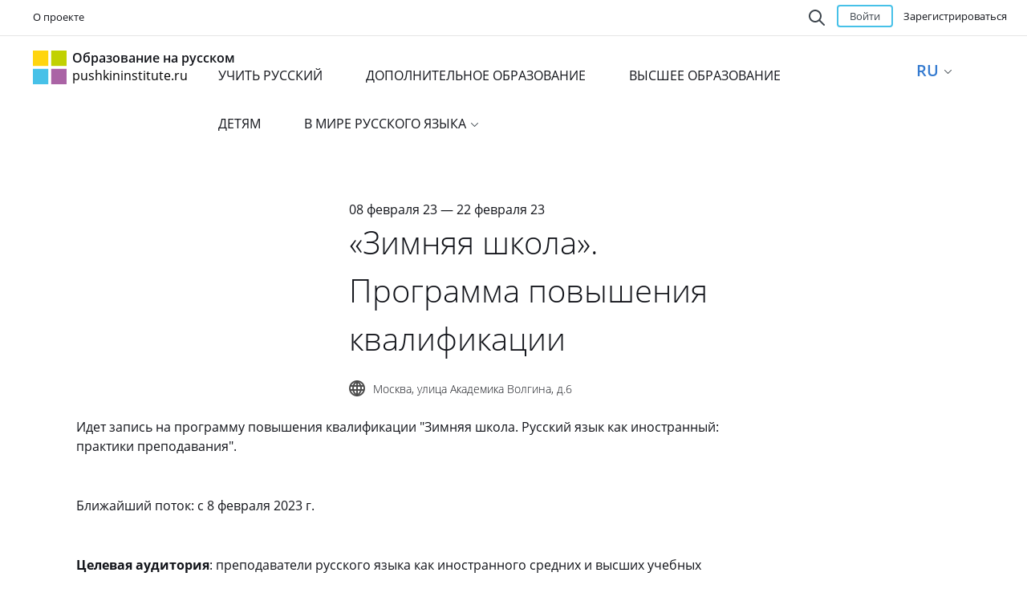

--- FILE ---
content_type: text/html; charset=utf-8
request_url: https://pushkininstitute.ru/meetings/1371
body_size: 11537
content:
<!DOCTYPE html>
<html>
<head>
<meta charset='utf-8'>
<meta content='width=device-width, initial-scale=1.0' name='viewport'>
<meta content='' name='application-name'>
<meta content='#000000' name='msapplication-TileColor'>
<meta content='https://pushkininstitute.ru/assets/app_icons/ms70-799ecc73efbac582894bc4a7b648d981.png' name='msapplication-square70x70logo'>
<meta content='https://pushkininstitute.ru/assets/app_icons/ms150-48c8dae20b5a27497d8a309bd2d54ca2.png' name='msapplication-square150x150logo'>
<meta content='https://pushkininstitute.ru/assets/app_icons/ms310wide-2aa5806bbe7be07824c206345efb1480.png' name='msapplication-wide310x150logo'>
<meta content='https://pushkininstitute.ru/assets/app_icons/ms310-26d48c3e8c51c2f30a9fc33e4af5fb75.png' name='msapplication-square310x310logo'>
<meta content='-c341yb1u5vtgrj109q369516deoexngvvja3bffndguzugkds7rb8kyh538otok5dwnimsahtszb-kghxfjhxw6yrf2sg6sr208dvx9bvybv4ggs64b3pfuxiye9v-u' name='norton-safeweb-site-verification'>
<meta content='e158a787b5c6a134' name='yandex-verification'>
<script src='/assets/main/updateBrowserAlert.js'></script>
<title>Портал &quot;Образование на Русском&quot; — Мероприятие</title>
<link href="/assets/application-1d52181f2d551c8df2e1c263259df376.css" media="all" rel="stylesheet" />
<script src="/assets/application-1e02f29822865e60b3c2bce11733b667.js"></script>
<!-- = javascript_include_tag "rki/portal_libs" -->
<!-- = javascript_include_tag "editor" -->
<script src="/assets/faye_client-98db4883dcb95b3ed96d707df90019ff.js"></script>
<meta content="authenticity_token" name="csrf-param" />
<meta content="thi1hSGBGbRDzVpLb3WS1Cn0m9w5ssZDcdgCGLvqzZM=" name="csrf-token" />





<link href='https://pushkininstitute.ru/assets/app_icons/touch-icon-iphone-b67bbc1526cfd92ecbdbb6727788ffbc.png' rel='apple-touch-icon'>
<link href='https://pushkininstitute.ru/assets/app_icons/touch-icon-ipad-60b4467c380ec490656dde32f7ec7732.png' rel='apple-touch-icon' sizes='76x76'>
<link href='https://pushkininstitute.ru/assets/app_icons/touch-icon-iphone-retina-d483f08886b562f8f6d3d35780f4db6e.png' rel='apple-touch-icon' sizes='120x120'>
<link href='https://pushkininstitute.ru/assets/app_icons/touch-icon-ipad-retina-a64759caee8da20faeb91ba24f9a4f15.png' rel='apple-touch-icon' sizes='152x152'>
<link href='https://pushkininstitute.ru/assets/app_icons/touch-icon-iphone6plus-retina-9d3895fa527ac3be0d21672ceb8d7413.png' rel='apple-touch-icon' sizes='180x180'>
<link href='https://pushkininstitute.ru/meetings/1371' rel='canonical'>
</head>
<body class='is-unauthorized' lang='ru'>
<div class='notifs'>
</div>



<header>
<nav class='navbar navbar-section'>
<div class='container-fluid'>
<div class='navbar-top-wrapper'>
<ul class='nav navbar-nav navbar-menu'>
<li>
<a href="/about" target="_blank">О проекте</a>
</li>
<li>
</li>
</ul>
<div style='float: right'>
<div class='search-form'>
<form accept-charset="UTF-8" action="/search" method="get"><div style="display:none"><input name="utf8" type="hidden" value="&#x2713;" /></div>
<div>
<span class='search-icon' id='search-opener'></span>
<span class='search-icon' id='search-onview'></span>
<!-- %input{:type => "text", name : 'q', value : params[:q], placeholder: t('.search_placeholder',  default: 'Поиск по порталу')}/ -->
<input class='search-form-query' name='q' type='text'>
</div>
<input class='search-form-button' type='submit' value='Поиск'>
</form>

</div>

<div class='nav navbar-nav header-btn'>
<button class='btn btn-blue log-btn' data-target='#sign_in' data-toggle='modal'>
Войти
</button>
<a class='btn reg-btn small no-hover' href='/register'>
Зарегистрироваться
</a>
</div>
</div>
</div>
</div>
</nav>
<nav class='navbar navbar-top'>
<div class='container-fluid'>
<div class='navbar-top-wrapper'>
<a href='/'>
<div class='navbar-header'>
<div class='navbar-brand navbar-brand-size'>
<svg xmlns="http://www.w3.org/2000/svg" width="42px" height="42px" viewBox="0 0 35 35" version="1.1" class="main-logo">
    <defs></defs>
    <g stroke="none" stroke-width="1" fill="none" fill-rule="evenodd" sketch:type="MSPage">
        <g>
            <path d="M0,0 L16,0 L16,16 L0,16 L0,0 Z" id="Rectangle-1" fill="#FFD50F" sketch:type="MSShapeGroup"></path>
            <path d="M19,0 L35,0 L35,16 L19,16 L19,0 Z" id="Rectangle-1" fill="#C1D101" sketch:type="MSShapeGroup"></path>
            <path d="M0,19 L16,19 L16,35 L0,35 L0,19 Z" id="Rectangle-1" fill="#47C1E8" sketch:type="MSShapeGroup"></path>
            <path d="M19,19 L35,19 L35,35 L19,35 L19,19 Z" id="Rectangle-1" fill="#AA63A5" sketch:type="MSShapeGroup"></path>
        </g>
    </g>
</svg>

</div>
</div>
<h3 class='navbar-text'>Образование на русском<span>pushkininstitute.ru</span></h3>
</a>
<div align='center' class='navbar-menu-wrapper'>
<ul class='nav navbar-nav navbar-menu navbar-menu-margin'>
<li><a class="" href="/learn">УЧИТЬ РУССКИЙ</a></li>
<li><a class="" href="https://www.pushkin.institute/sveden/edu/dop_obr/">ДОПОЛНИТЕЛЬНОЕ ОБРАЗОВАНИЕ</a></li>
<li><a class="" href="https://pushkininstitute.ru/external_courses/327">ВЫСШЕЕ ОБРАЗОВАНИЕ</a></li>
<li><a class="" href="https://forkids.pushkininstitute.ru/">ДЕТЯМ</a></li>
<li class='dropdown more-menu'>
<a aria-expanded='false' class='dropdown-toggle' data-toggle='dropdown' href='#' role='button'>
В МИРЕ РУССКОГО ЯЗЫКА
<span class='caret'></span>
</a>
<ul class='dropdown-menu' role='menu'>
<li><a class="" href="/videos">Видео</a></li>
<li><a class="" href="/articles">Публикации</a></li>
<li><a class="" href="/organizations">Организации</a></li>
<li><a class="" href="https://1917.pushkininstitute.ru/">Виртуальная выставка «1917. Революция в языке»</a></li>
<li><a class="" href="https://contests.pushkininstitute.ru/eroe/index.php">Конференция «Электронные ресурсы открытого образования»</a></li>
<li><a class="" href="http://journal-rla.pushkininstitute.ru/">Специальные выпуски журнала &quot;Русский язык за рубежом&quot;</a></li>
</ul>
</li>
</ul>
</div>
<ul class='nav lang'>
<li class='dropdown dropdown-hover'>
<span>RU</span>
<span class='caret'></span>
<ul class='dropdown-menu'>
<li>
  <li>
  <a href='?locale=ru'>
  <span class='check'></span>
  <span class='abr'>RU</span>
  Русский
  </a>
  </li>
</li>
<li>
  <li>
  <a href='?locale=en'>
  <span class='check'></span>
  <span class='abr'>EN</span>
  English
  </a>
  </li>
</li>
<li>
  <li>
  <a href='?locale=fr'>
  <span class='check'></span>
  <span class='abr'>FR</span>
  Français
  </a>
  </li>
</li>
<li>
  <li>
  <a href='?locale=es'>
  <span class='check'></span>
  <span class='abr'>ES</span>
  Español
  </a>
  </li>
</li>
<li>
  <li>
  <a href='?locale=pt'>
  <span class='check'></span>
  <span class='abr'>PT</span>
  Português
  </a>
  </li>
</li>
<li>
  <li>
  <a href='?locale=de'>
  <span class='check'></span>
  <span class='abr'>DE</span>
  Deutsch
  </a>
  </li>
</li>
<li>
  <li>
  <a href='?locale=zh-CN'>
  <span class='check'></span>
  <span class='abr'>CN</span>
  中文
  </a>
  </li>
</li>
<li>
  <li>
  <a href='?locale=ar'>
  <span class='check'></span>
  <span class='abr'>AR</span>
  العربية‎
  </a>
  </li>
</li>
<li>
  <li>
  <a href='?locale=hi'>
  <span class='check'></span>
  <span class='abr'>HI</span>
  हिन्दी
  </a>
  </li>
</li>
<li>
  <li>
  <a href='?locale=vi'>
  <span class='check'></span>
  <span class='abr'>VI</span>
  Tiếng Việt
  </a>
  </li>
</li>
<li>
  <li>
  <a href='?locale=ko'>
  <span class='check'></span>
  <span class='abr'>KO</span>
  한국어
  </a>
  </li>
</li>
<li>
  <li>
  <a href='?locale=it'>
  <span class='check'></span>
  <span class='abr'>IT</span>
  Italiano
  </a>
  </li>
</li>
<li>
  <li>
  <a href='?locale=pl'>
  <span class='check'></span>
  <span class='abr'>PL</span>
  Polski
  </a>
  </li>
</li>
<li>
  <li>
  <a href='?locale=bg'>
  <span class='check'></span>
  <span class='abr'>BG</span>
  Български
  </a>
  </li>
</li>
<li>
  <li>
  <a href='?locale=sr'>
  <span class='check'></span>
  <span class='abr'>SR</span>
  Српски
  </a>
  </li>
</li>
<li>
  <li>
  <a href='?locale=el'>
  <span class='check'></span>
  <span class='abr'>EL</span>
  Ελληνικά
  </a>
  </li>
</li>
<li>
  <li>
  <a href='?locale=fa'>
  <span class='check'></span>
  <span class='abr'>FA</span>
  فارسی
  </a>
  </li>
</li>
<li>
  <li>
  <a href='?locale=ja'>
  <span class='check'></span>
  <span class='abr'>JA</span>
  日本語
  </a>
  </li>
</li>
<li>
  <li>
  <a href='?locale=tr'>
  <span class='check'></span>
  <span class='abr'>TR</span>
  Türkçe
  </a>
  </li>
</li>
<li>
  <li>
  <a href='?locale=az'>
  <span class='check'></span>
  <span class='abr'>AZ</span>
  Azərbaycan
  </a>
  </li>
</li>
<li>
  <li>
  <a href='?locale=hy'>
  <span class='check'></span>
  <span class='abr'>HY</span>
  Հայերեն
  </a>
  </li>
</li>
<li>
  <li>
  <a href='?locale=be'>
  <span class='check'></span>
  <span class='abr'>BE</span>
  Беларуская мова
  </a>
  </li>
</li>
<li>
  <li>
  <a href='?locale=kk'>
  <span class='check'></span>
  <span class='abr'>KK</span>
  қазақша
  </a>
  </li>
</li>
<li>
  <li>
  <a href='?locale=ky'>
  <span class='check'></span>
  <span class='abr'>KY</span>
  Кыргызча
  </a>
  </li>
</li>
<li>
  <li>
  <a href='?locale=md'>
  <span class='check'></span>
  <span class='abr'>MD</span>
  Moldovenească
  </a>
  </li>
</li>
<li>
  <li>
  <a href='?locale=tg'>
  <span class='check'></span>
  <span class='abr'>TG</span>
  Тоҷикӣ
  </a>
  </li>
</li>
<li>
  <li>
  <a href='?locale=uz'>
  <span class='check'></span>
  <span class='abr'>UZ</span>
  Ўзбек
  </a>
  </li>
</li>
<li>
  <li>
  <a href='?locale=hu'>
  <span class='check'></span>
  <span class='abr'>HU</span>
  Magyar
  </a>
  </li>
</li></ul>
</li>
</ul>

</div>
</div>
</nav>

</header>
<main>
<div class='wrapper'>


<div class='container org-page'>
<div class='row meetings'>
<div class='col-lg-36 col-md-36'>
<div class='event-header'>
<div class='event-logo'>

</div>
<div class='event-info'>
<div class='event-date'>08 февраля 23 &mdash; 22 февраля 23</div>
<h1>«Зимняя школа». Программа повышения квалификации</h1>
<h4 class='place'>
<span>Москва, улица Академика Волгина, д.6</span>
</h4>
</div>
</div>
<div class='event-content'>
<p>Идет запись на&nbsp;программу&nbsp;повышения квалификации &quot;Зимняя школа.&nbsp;Русский язык как иностранный: практики преподавания&quot;.</p>

<p>Ближайший поток: с 8 февраля 2023 г.</p>

<p><strong>Целевая аудитория</strong>:&nbsp;преподаватели русского языка как иностранного средних и высших учебных заведений России и зарубежных стран, имеющие&nbsp;базовое высшее филологическое или педагогическое образование (уровень владения русским языком не ниже B2).&nbsp;</p>

<p><a href="https://pushkininstitute.ru/external_courses/337">Подробнее</a></p>

<h4 class='place'>
<span>Москва, улица Академика Волгина, д.6</span>
</h4>
<div id='map'></div>
</div>
<script src='https://api-maps.yandex.ru/2.1/?lang=ru_RU'></script>
<script>
  ymaps.ready(init);
  var myMap;
  var coords = [, ];
  var deffer = $.Deferred(), bounds;
  var firstGeoObject;
  
  function init(){
  
    function place() {
      if (myMap){
        return;
      }
      myMap = new ymaps.Map("map", {
          center: coords,
          zoom: 12
      });
      bounds && myMap.setBounds(bounds, {
          checkZoomRange: true
      });
      var myPlacemark = new ymaps.Placemark(coords, {}, {
       preset: 'islands#icon'
      });
  
      myMap.geoObjects.add(myPlacemark);
    }
  
    function find() {
      if (+coords == 0) {
        ymaps.load(["package.standard"], function(){
          ymaps.geocode('Москва, улица Академика Волгина, д.6', {
          results: 1
        }).then(function (res) {
              firstGeoObject = res.geoObjects.get(0);
  
              coords = firstGeoObject.geometry.getCoordinates();
              bounds = firstGeoObject.properties.get('boundedBy');
              console.log('coords', coords, res);
              deffer.resolve();
          });
        });
  
      } else {
        place();
      }
      return deffer.promise();
    }
  
    find().then(function() {
      place();
    })
  }
</script>
</div>

<div class='col-lg-12 col-md-12'>
</div>

</div>
<div class='row meetings'>
<div class='col-full'>
<h3 class='title'>Ближайшие мероприятия</h3>
<span class='link'><a href="/meetings">Все мероприятия</a></span>
<div class='handler'>
<ul class='meetings-short-list'>
<li id='meeting_1409'>

<div class="event-time">01 декабря 25 &mdash; 31 мая 26</div><h3 class="event-name"><a href="/meetings/1409">Международный конкурс научно-исследовательских работ молодых учёных имени академика В.Г. Костомарова</a></h3><div class="event-org"><a href="/organizations/pushkin_edu"><img alt="org logo" class="org-logo-preview" src="/system/avatars/attachments/000/063/266/org_thumb/logo.png?1426169158" /><span>Государственный институт русского языка им. А.С. Пушкина (Москва, Россия)</span></a></div><h4 class="place"><span>Москва, улица Академика Волгина, д.6</span></h4>

</li>
<li id='meeting_1412'>

<div class="event-time">21 января 26 &mdash; 01 апреля 26</div><h3 class="event-name"><a href="/meetings/1412">Международная олимпиада по русскому языку и предметам  на русском языке для слушателей подготовительных факультетов</a></h3><div class="event-org"><a href="/organizations/pushkin_edu"><img alt="org logo" class="org-logo-preview" src="/system/avatars/attachments/000/063/266/org_thumb/logo.png?1426169158" /><span>Государственный институт русского языка им. А.С. Пушкина (Москва, Россия)</span></a></div><h4 class="place"><span>Москва, улица Академика Волгина, д.6</span></h4>

</li>

</ul>

</div>

</div>
</div>
</div>


</div>
<div id='virtualKeyboard'></div>
</main>
<footer>
<div class='container'>
<div class='row footer-main'>
<div class='footer-link-block'>
<div class='link-list'>
<span class='header'>Мы</span>
<ul>
<li>
<a class='blue-link' href='/about'>О проекте</a>
</li>
<li>
<a class='blue-link' href='/education/documents?page=1'>Об образовании в РФ</a>
</li>
<li>
<a class='blue-link' href='https://contests.pushkininstitute.ru/magistr2022/'>Магистры русского языка</a>
</li>
</ul>
</div>
</div>
<div class='footer-link-block'>
<div class='link-list'>
<span class='header'>Учим</span>
<ul>
<li>
<a class='blue-link' href='/learn'>Учить русский</a>
</li>
<li>
<a class='blue-link' href='/teach'>Преподавателям</a>
</li>
<li>
<a class='blue-link' href='/school/facultative'>Курсы на русском</a>
</li>
<li>
<a class='blue-link' href='/exam/levels/11'>Пройти тест</a>
</li>
</ul>
</div>
</div>
<div class='footer-link-block'>
<div class='link-list'>
<span class='header'>Общаемся</span>
<ul>
<li>
<a class='blue-link' href='/rusclub'>Активный участник</a>
</li>
<li>
<a class='blue-link' href='/meetings'>Мероприятия</a>
</li>
<li>
<a class='blue-link' href='/organizations_catalog'>Организации</a>
</li>
</ul>
</div>
</div>
<div class='footer-link-block'>
<div class='link-list'>
<span class='header'>Читаем</span>
<ul>
<li>
<a class='blue-link' href='/videos'>Видео</a>
</li>
<li>
<a class='blue-link' href='/articles'>Статьи</a>
</li>
</ul>
</div>
</div>
<div class='footer-feedback'>
<a class='btn btn-blue feedback-btn' data-toggle='modal' href='#modal-feedback'>Обратная связь</a>
<div class='age-limit'>
<!DOCTYPE svg PUBLIC "-//W3C//DTD SVG 1.1//EN" "http://www.w3.org/Graphics/SVG/1.1/DTD/svg11.dtd">
<!-- Generator: Adobe Illustrator 16.0.0, SVG Export Plug-In . SVG Version: 6.00 Build 0)  --><svg xmlns:sketch="http://www.bohemiancoding.com/sketch/ns" xmlns="http://www.w3.org/2000/svg" xmlns:xlink="http://www.w3.org/1999/xlink" version="1.1" id="&#1057;&#1083;&#1086;&#1081;_1" x="0px" y="0px" width="36px" height="36px" viewBox="0 0 36 36" enable-background="new 0 0 36 36" xml:space="preserve" class="age-icon">
<title>Artboard</title>
<desc>Created with Sketch.</desc>
<g id="Page-1" sketch:type="MSPage">
	<g id="Artboard" sketch:type="MSArtboardGroup">
		<path id="Shape" sketch:type="MSShapeGroup" fill="#D9D9D9" d="M18,34L18,34c8.836,0,16-7.164,16-16c0-8.836-7.164-16-16-16    C9.164,2,2,9.164,2,18C2,26.836,9.164,34,18,34L18,34z M18,36L18,36C8.059,36,0,27.941,0,18C0,8.059,8.059,0,18,0    c9.941,0,18,8.059,18,18C36,27.941,27.941,36,18,36L18,36z"></path>
		<polygon fill="#999999" points="22.568,17.68 22.568,14.624 21.368,14.624 21.368,17.68 18.36,17.68 18.36,18.8 21.368,18.8     21.368,21.889 22.568,21.889 22.568,18.8 25.624,18.8 25.624,17.68   "></polygon>
	</g>
</g>
<text transform="matrix(1 0 0 1 9 23.3613)" fill="#999999" font-family="'MyriadPro-Regular'" font-size="15.7939">6</text>
</svg>

Возрастное ограничение
</div>
</div>
</div>
<div class='row'>
<div class='col-full'>
<div class='copyright-block'>
<div class='copyright'>
<p>Портал «Образование на русском» &copy; 2015 - 2026 ФГБОУ ВО «Государственный институт русского языка им. А.С.Пушкина».  <a href="/privacy_policy" class ="blue-link">Положение о защите персональных данных</a>. Почта портала: <a class ="blue-link" href="mailto:portal@pushkininstitute.ru">portal@pushkininstitute.ru</a></p> <p>Использование материалов сайта разрешено только в личных некоммерческих целях и при наличии активной ссылки на источник. Любое другое использование материалов допускается только с согласия администрации сайта <a  class ="blue-link" href="mailto:portal@pushkininstitute.ru">portal@pushkininstitute.ru</a></p> <p><a class ="blue-link" href="http://rkn.gov.ru/mass-communications/reestr/media/?id=620388" target="_blank">ЭСМИ «Образование на русском» (6+) Свидетельство о регистрации СМИ ЭЛ № ФС 77¬69192 от 24.03.2017 выдано Федеральной службой по надзору в сфере связи, информационных технологий и массовых коммуникаций (Роскомнадзор).</a></p> <p>Учредитель - ФГБОУ ВО «Государственный институт русского языка им. А.С.Пушкина». </p> <p>Редакция: e-mail: <a class ="blue-link" href="mailto:pr@pushkin.institute">pr@pushkin.institute</a></p>
</div>
<div class='center'>
<a href="//www.liveinternet.ru/click"><img alt="" border="0" height="10" src="//counter.yadro.ru/logo?44.6" title="LiveInternet" width="10" /></a>
</div>
</div>
</div>
</div>
</div>
</footer>


<script async defer src='https://recaptcha.net/recaptcha/api.js?onload=onloadCallback&amp;render=explicit'></script>
<script>
  var RecaptchaOptions = {
    lang : 'ru'
  };
</script>
<div class='modal fade' id='modal-feedback'>
<form accept-charset="UTF-8" action="/feedback/messages" class="new_feedback_message" id="new_feedback_message" method="post"><div style="display:none"><input name="utf8" type="hidden" value="&#x2713;" /><input name="authenticity_token" type="hidden" value="thi1hSGBGbRDzVpLb3WS1Cn0m9w5ssZDcdgCGLvqzZM=" /></div><div class='modal-dialog'>
<div class='modal-content before-send'>
<div class='modal-body'>
<button class='close' data-dismiss='modal' data-toggle='modal' type='button'>
<svg id="close-icon" width="12px" height="12px" viewBox="0 0 12 12" version="1.1" class="closer">
        <path class="path1" d="M6.00291171,7.41130213 L1.70710675,11.7071068 C1.31658245,12.0976311 0.683417467,12.0976311 0.292893188,11.7071068 C-0.0976310909,11.3165825 -0.0976310699,10.6834175 0.292893235,10.2928932 L4.58797664,5.99781007 L0.293254057,1.70746744 C-0.0974694225,1.31714244 -0.0977924526,0.683977545 0.292532549,0.293254065 C0.682857551,-0.097469415 1.31602245,-0.0977924452 1.70674593,0.292532557 L6.00219044,4.58359637 L10.2979954,0.287791693 C10.6885197,-0.102732585 11.3216847,-0.102732564 11.712209,0.28779174 C12.1027332,0.678316045 12.1027332,1.31148102 11.7122089,1.7020053 L7.41712551,5.99708843 L11.7118481,10.2874311 C12.1025716,10.6777561 12.1028946,11.310921 11.7125696,11.7016444 C11.3222446,12.0923679 10.6890797,12.0926909 10.2983562,11.7023659 L6.00291171,7.41130213 L6.00291171,7.41130213 Z" fill-rule="evenodd"></path>
</svg>

</button>
<h4 class='modal-title'>Обратная связь</h4>
<input id="feedback_message_route" name="feedback_message[route]" type="hidden" value="/meetings/1371" />
<div class='form-group'>
<input class="form-control" id="inputEmail" name="feedback_message[email]" placeholder="Email" type="email" value="" />
</div>
<div class='form-group'>
<input class="form-control" id="inputName" name="feedback_message[name]" placeholder="Ваше имя" type="text" />
</div>
<div class='form-group'>
<textarea class="form-control" id="inputMessage" name="feedback_message[body]" placeholder="Ваше сообщение">
</textarea>
</div>
<div class='form-group' style='display:inline-block;'>
<div id='feedback_recaptcha'></div>
<input class="fright btn buttoncreate btn-blue disabled" name="commit" type="button" value="Отправить" />
</div>
</div>
</div>
<div class='modal-content after-send' style='display: none'>
<div class='modal-body'>
<button class='close' data-dismiss='modal' data-toggle='modal' type='button'>
<svg id="close-icon" width="12px" height="12px" viewBox="0 0 12 12" version="1.1" class="closer">
        <path class="path1" d="M6.00291171,7.41130213 L1.70710675,11.7071068 C1.31658245,12.0976311 0.683417467,12.0976311 0.292893188,11.7071068 C-0.0976310909,11.3165825 -0.0976310699,10.6834175 0.292893235,10.2928932 L4.58797664,5.99781007 L0.293254057,1.70746744 C-0.0974694225,1.31714244 -0.0977924526,0.683977545 0.292532549,0.293254065 C0.682857551,-0.097469415 1.31602245,-0.0977924452 1.70674593,0.292532557 L6.00219044,4.58359637 L10.2979954,0.287791693 C10.6885197,-0.102732585 11.3216847,-0.102732564 11.712209,0.28779174 C12.1027332,0.678316045 12.1027332,1.31148102 11.7122089,1.7020053 L7.41712551,5.99708843 L11.7118481,10.2874311 C12.1025716,10.6777561 12.1028946,11.310921 11.7125696,11.7016444 C11.3222446,12.0923679 10.6890797,12.0926909 10.2983562,11.7023659 L6.00291171,7.41130213 L6.00291171,7.41130213 Z" fill-rule="evenodd"></path>
</svg>

</button>
<h1 class='message-after-send'></h1>
</div>
</div>
</div>
</form>

</div>
<script>
  var feedbackRecaptchaWidgetId;
  $('#modal-feedback').on('show.bs.modal', function(e) {
    var re = $('#feedback_recaptcha');
    if (re.length) {
      if (feedbackRecaptchaWidgetId !== undefined) {
        grecaptcha.reset(feedbackRecaptchaWidgetId);
      } else {
        feedbackRecaptchaWidgetId = grecaptcha.render(re[0], {
          'sitekey' : "6LcNsS0UAAAAAMCV3Ew3wf_k3vntkJ6v81yD6Fa7"
          });
      }
    }
  });
</script>

<div class='modal fade' id='sign_in'>
<div class='modal-dialog'>
<div class='modal-content popup-content'>
<form accept-charset="UTF-8" action="/login.json?current_path=%2Fmeetings%2F1371" class="new_user" data-remote="true" data-validate="true" id="sing_in" method="post" novalidate="novalidate"><div style="display:none"><input name="utf8" type="hidden" value="&#x2713;" /></div><div class='modal-body'>
<button class='close' data-dismiss='modal' data-toggle='modal' type='button'>
<svg id="close-icon" width="12px" height="12px" viewBox="0 0 12 12" version="1.1" class="closer">
        <path class="path1" d="M6.00291171,7.41130213 L1.70710675,11.7071068 C1.31658245,12.0976311 0.683417467,12.0976311 0.292893188,11.7071068 C-0.0976310909,11.3165825 -0.0976310699,10.6834175 0.292893235,10.2928932 L4.58797664,5.99781007 L0.293254057,1.70746744 C-0.0974694225,1.31714244 -0.0977924526,0.683977545 0.292532549,0.293254065 C0.682857551,-0.097469415 1.31602245,-0.0977924452 1.70674593,0.292532557 L6.00219044,4.58359637 L10.2979954,0.287791693 C10.6885197,-0.102732585 11.3216847,-0.102732564 11.712209,0.28779174 C12.1027332,0.678316045 12.1027332,1.31148102 11.7122089,1.7020053 L7.41712551,5.99708843 L11.7118481,10.2874311 C12.1025716,10.6777561 12.1028946,11.310921 11.7125696,11.7016444 C11.3222446,12.0923679 10.6890797,12.0926909 10.2983562,11.7023659 L6.00291171,7.41130213 L6.00291171,7.41130213 Z" fill-rule="evenodd"></path>
</svg>

</button>
<div class='header-block'>
<h3 class='modal-title'>
Войти
</h3>
<div class='link'>
<a href='/register'>
Зарегистрироваться
</a>
</div>
</div>
<ul class='social-icon-big'>
<li class='vkontakte'>
<a href="/users/auth/vkontakte" title="ВКонтакте"></a>
</li>
<li class='odnoklassniki'>
<a href="/users/auth/odnoklassniki" title="Одноклассники"></a>
</li>
<li class='google'>
<a href="/users/auth/google_oauth2" title="Google"></a>
</li>
<li class='yandex'>
<a href="/users/auth/yandex" title="Яндекс"></a>
</li>
</ul>
<div class='form-group'>
<label for="user_email">Email</label>
<input autofocus="autofocus" class="form-control" id="user_email" name="user[email]" type="email" value="" />
</div>
<div class='form-group'>
<label for="user_password">Пароль</label>
<input autocomplete="off" class="form-control" id="user_password" name="user[password]" type="password" />
</div>
</div>
<div class='modal-footer'>
<div>
<button class='btn btn-blue' type='submit'>
Войти
</button>
</div>
<div class='link'>
<a class='pass-recovery-link' href='#'>
Забыли пароль?
</a>
</div>
</div>
</form>

<script>//<![CDATA[
if(window.ClientSideValidations===undefined)window.ClientSideValidations={};window.ClientSideValidations.disabled_validators=[];window.ClientSideValidations.number_format={"separator":".","delimiter":","};if(window.ClientSideValidations.patterns===undefined)window.ClientSideValidations.patterns = {};window.ClientSideValidations.patterns.numericality=/^(-|\+)?(?:\d+|\d{1,3}(?:\,\d{3})+)(?:\.\d*)?$/;if(window.ClientSideValidations.remote_validators_prefix===undefined)window.ClientSideValidations.remote_validators_prefix='';if(window.ClientSideValidations.forms===undefined)window.ClientSideValidations.forms={};window.ClientSideValidations.forms['sing_in'] = {"type":"ActionView::Helpers::FormBuilder","input_tag":"\u003cdiv class=\"field_with_errors\"\u003e\u003cspan id=\"input_tag\" /\u003e\u003clabel for=\"\" class=\"message error\"\u003e\u003c/label\u003e\u003c/div\u003e","label_tag":"\u003cdiv class=\"field_with_errors\"\u003e\u003clabel id=\"label_tag\" /\u003e\u003c/div\u003e","validators":{"user[email]":{"format":[{"message":"имеет неверное значение","with":"^[^@]+@[^@]+$","allow_blank":true}]},"user[password]":{"presence":[{"message":"не может быть пустым"}]}}};
//]]></script></div>
<div class='modal-content forgotten' style='display: none'>
<form accept-charset="UTF-8" action="/users/password.js" class="new_user" data-remote="true" data-validate="true" id="password_recovery_form" method="post" novalidate="novalidate"><div style="display:none"><input name="utf8" type="hidden" value="&#x2713;" /></div><div class='modal-body'>
<button class='close' data-dismiss='modal' data-toggle='modal' type='button'>
<svg id="close-icon" width="12px" height="12px" viewBox="0 0 12 12" version="1.1" class="closer">
        <path class="path1" d="M6.00291171,7.41130213 L1.70710675,11.7071068 C1.31658245,12.0976311 0.683417467,12.0976311 0.292893188,11.7071068 C-0.0976310909,11.3165825 -0.0976310699,10.6834175 0.292893235,10.2928932 L4.58797664,5.99781007 L0.293254057,1.70746744 C-0.0974694225,1.31714244 -0.0977924526,0.683977545 0.292532549,0.293254065 C0.682857551,-0.097469415 1.31602245,-0.0977924452 1.70674593,0.292532557 L6.00219044,4.58359637 L10.2979954,0.287791693 C10.6885197,-0.102732585 11.3216847,-0.102732564 11.712209,0.28779174 C12.1027332,0.678316045 12.1027332,1.31148102 11.7122089,1.7020053 L7.41712551,5.99708843 L11.7118481,10.2874311 C12.1025716,10.6777561 12.1028946,11.310921 11.7125696,11.7016444 C11.3222446,12.0923679 10.6890797,12.0926909 10.2983562,11.7023659 L6.00291171,7.41130213 L6.00291171,7.41130213 Z" fill-rule="evenodd"></path>
</svg>

</button>
<h4>Восстановление пароля</h4>
<p>
Введите e-mail
указанный при регистрации
</p>
<div class='form-group'>
<input class="form-control" id="user_email" name="user[email]" type="email" value="" />
</div>
</div>
<div class='modal-footer'>
<div>
<button class='btn btn-blue' data-disable-with='Отправка данных...' type='submit'>Отправить</button>
</div>
<div class='link'>
<a class='sign_in' href='#'>
Войти
</a>
</div>
</div>
</form>

<script>//<![CDATA[
if(window.ClientSideValidations===undefined)window.ClientSideValidations={};window.ClientSideValidations.disabled_validators=[];window.ClientSideValidations.number_format={"separator":".","delimiter":","};if(window.ClientSideValidations.patterns===undefined)window.ClientSideValidations.patterns = {};window.ClientSideValidations.patterns.numericality=/^(-|\+)?(?:\d+|\d{1,3}(?:\,\d{3})+)(?:\.\d*)?$/;if(window.ClientSideValidations.remote_validators_prefix===undefined)window.ClientSideValidations.remote_validators_prefix='';if(window.ClientSideValidations.forms===undefined)window.ClientSideValidations.forms={};window.ClientSideValidations.forms['password_recovery_form'] = {"type":"ActionView::Helpers::FormBuilder","input_tag":"\u003cdiv class=\"field_with_errors\"\u003e\u003cspan id=\"input_tag\" /\u003e\u003clabel for=\"\" class=\"message error\"\u003e\u003c/label\u003e\u003c/div\u003e","label_tag":"\u003cdiv class=\"field_with_errors\"\u003e\u003clabel id=\"label_tag\" /\u003e\u003c/div\u003e","validators":{"user[email]":{"format":[{"message":"имеет неверное значение","with":"^[^@]+@[^@]+$","allow_blank":true}]}}};
//]]></script></div>
</div>
</div>

<div class='modal fade' id='agreement_accept'>
<div class='modal-dialog'>
<div class='modal-content'>
</div>
</div>
</div>

<div class='modal fade' id='social_network_agreement_accept'>
<div class='modal-dialog'>
<div class='modal-content'>
<button class='close' data-dismiss='modal' data-toggle='modal' type='button'>
<svg id="close-icon" width="12px" height="12px" viewBox="0 0 12 12" version="1.1" class="closer">
        <path class="path1" d="M6.00291171,7.41130213 L1.70710675,11.7071068 C1.31658245,12.0976311 0.683417467,12.0976311 0.292893188,11.7071068 C-0.0976310909,11.3165825 -0.0976310699,10.6834175 0.292893235,10.2928932 L4.58797664,5.99781007 L0.293254057,1.70746744 C-0.0974694225,1.31714244 -0.0977924526,0.683977545 0.292532549,0.293254065 C0.682857551,-0.097469415 1.31602245,-0.0977924452 1.70674593,0.292532557 L6.00219044,4.58359637 L10.2979954,0.287791693 C10.6885197,-0.102732585 11.3216847,-0.102732564 11.712209,0.28779174 C12.1027332,0.678316045 12.1027332,1.31148102 11.7122089,1.7020053 L7.41712551,5.99708843 L11.7118481,10.2874311 C12.1025716,10.6777561 12.1028946,11.310921 11.7125696,11.7016444 C11.3222446,12.0923679 10.6890797,12.0926909 10.2983562,11.7023659 L6.00291171,7.41130213 L6.00291171,7.41130213 Z" fill-rule="evenodd"></path>
</svg>

</button>
<div class='header-block'>
<div class='form-group'>
Для продолжения регистрации примите
<a class='blue-link' href='/user_agreement' target='_blank'>пользовательское соглашение</a>
и
<a class='blue-link' href='/confidentialy_terms' target='_blank'>политику конфиденциальности</a>
</div>
</div>
<div class='choose-block'>
<div class='form-group'>
<button class='btn btn-blue' type='submit'>Принять</button>
<button class='btn btn-blue' data-dismiss='modal' data-toggle='modal' type='button'>Отмена</button>
</div>
</div>
</div>
</div>
</div>

<link href='/assets/wall/modules/select2/select2' rel='stylesheet' type='text/css'>
<div aria-hidden='true' class='modal fade' id='decline-modal' role='dialog' tabindex='-1'>
<div class='modal-dialog'>
<div class='modal-content'>
<div class='modal-body'>
<button class='close' data-dismiss='modal' data-toggle='modal' type='button'>
<svg id="close-icon" width="12px" height="12px" viewBox="0 0 12 12" version="1.1" class="closer">
        <path class="path1" d="M6.00291171,7.41130213 L1.70710675,11.7071068 C1.31658245,12.0976311 0.683417467,12.0976311 0.292893188,11.7071068 C-0.0976310909,11.3165825 -0.0976310699,10.6834175 0.292893235,10.2928932 L4.58797664,5.99781007 L0.293254057,1.70746744 C-0.0974694225,1.31714244 -0.0977924526,0.683977545 0.292532549,0.293254065 C0.682857551,-0.097469415 1.31602245,-0.0977924452 1.70674593,0.292532557 L6.00219044,4.58359637 L10.2979954,0.287791693 C10.6885197,-0.102732585 11.3216847,-0.102732564 11.712209,0.28779174 C12.1027332,0.678316045 12.1027332,1.31148102 11.7122089,1.7020053 L7.41712551,5.99708843 L11.7118481,10.2874311 C12.1025716,10.6777561 12.1028946,11.310921 11.7125696,11.7016444 C11.3222446,12.0923679 10.6890797,12.0926909 10.2983562,11.7023659 L6.00291171,7.41130213 L6.00291171,7.41130213 Z" fill-rule="evenodd"></path>
</svg>

</button>
<p>
<select class="selectpicker" id="key_cause" name="key_cause"><option value="">Причина отклонения</option><option value="spam">Спам</option>
<option value="extremism">Нарушение законодательства об экстремизме</option>
<option value="age_restrictions">Несоответствие требованиям возрастных ограничений</option>
<option value="piracy">Нарушений авторских прав</option>
<option value="platform_rules">Нарушение правил платформы</option></select>
</p>
<p>
Введите причину отклонения
</p>
<input id='decline-reason' type='text'>
</div>
<div class='modal-footer'>
<button class='btn btn-blue' id='decline-button'>
Отклонить
</button>
<button class='btn btn-blue' data-dismiss='modal'>
Отмена
</button>
</div>
</div>
</div>
</div>

<!-- Yandex.Metrika counter -->
<script>
  (function(m,e,t,r,i,k,a){m[i]=m[i]||function(){(m[i].a=m[i].a||[]).push(arguments)};
  m[i].l=1*new Date();k=e.createElement(t),a=e.getElementsByTagName(t)[0],k.async=1,k.src=r,a.parentNode.insertBefore(k,a)})
  (window, document, "script", "https://mc.yandex.ru/metrika/tag.js", "ym");
  
  ym(26113791, "init", {
      clickmap:true,
      trackLinks:true,
      accurateTrackBounce:true,
      webvisor:true
  });
</script>
<!-- Yandex.Metrika counter -->
<!-- Rating@Mail.ru counter -->
<script>
  var _tmr = window._tmr || (window._tmr = []);
  _tmr.push({id: "2796468", type: "pageView", start: (new Date()).getTime()});
  (function (d, w, id) {
    if (d.getElementById(id)) return;
    var ts = d.createElement("script"); ts.type = "text/javascript"; ts.async = true; ts.id = id;
    ts.src = (d.location.protocol == "https:" ? "https:" : "http:") + "//top-fwz1.mail.ru/js/code.js";
    var f = function () {var s = d.getElementsByTagName("script")[0]; s.parentNode.insertBefore(ts, s);};
    if (w.opera == "[object Opera]") { d.addEventListener("DOMContentLoaded", f, false); } else { f(); }
  })(document, window, "topmailru-code");
</script>
<!-- /Rating@Mail.ru counter -->
<!-- LiveInternet counter -->
<script>
  new Image().src = "//counter.yadro.ru/hit?r"+escape(document.referrer)+((typeof(screen)=="undefined")?"":";s"+screen.width+"*"+screen.height+"*"+(screen.colorDepth?screen.colorDepth:screen.pixelDepth))+";u"+escape(document.URL)+";"+Math.random();
</script>
<!-- LiveInternet counter -->
<!-- Sputnik counter -->
<!-- Yandex.Metrika counter -->
<noscript>
<div>
<img alt='' src='//mc.yandex.ru/watch/26113791' style='position:absolute; left:-9999px;'>
</div>
</noscript>
<!-- /Yandex.Metrika counter -->
<!-- Rating@Mail.ru counter -->
<noscript>
<div>
<img alt='Рейтинг@Mail.ru' height='1' src='//top-fwz1.mail.ru/counter?id=2796468;js=na' style='border:0;' width='1'>
</div>
</noscript>
<!-- /Rating@Mail.ru counter -->


<script type="text/javascript">
//<![CDATA[
window.gon={};
//]]>
</script>
<script type="text/javascript">
//<![CDATA[
window.gon={};
//]]>
</script>
</body>
</html>


--- FILE ---
content_type: text/css
request_url: https://pushkininstitute.ru/assets/application-1d52181f2d551c8df2e1c263259df376.css
body_size: 743199
content:
/*! jQuery UI - v1.11.0 - 2014-06-26
* http://jqueryui.com
* Includes: core.css, accordion.css, autocomplete.css, button.css, datepicker.css, dialog.css, draggable.css, menu.css, progressbar.css, resizable.css, selectable.css, selectmenu.css, slider.css, sortable.css, spinner.css, tabs.css, tooltip.css, theme.css
* To view and modify this theme, visit http://jqueryui.com/themeroller/?ffDefault=Trebuchet%20MS%2CTahoma%2CVerdana%2CArial%2Csans-serif&fwDefault=bold&fsDefault=1.1em&cornerRadius=4px&bgColorHeader=f6a828&bgTextureHeader=gloss_wave&bgImgOpacityHeader=35&borderColorHeader=e78f08&fcHeader=ffffff&iconColorHeader=ffffff&bgColorContent=eeeeee&bgTextureContent=highlight_soft&bgImgOpacityContent=100&borderColorContent=dddddd&fcContent=333333&iconColorContent=222222&bgColorDefault=f6f6f6&bgTextureDefault=glass&bgImgOpacityDefault=100&borderColorDefault=cccccc&fcDefault=1c94c4&iconColorDefault=ef8c08&bgColorHover=fdf5ce&bgTextureHover=glass&bgImgOpacityHover=100&borderColorHover=fbcb09&fcHover=c77405&iconColorHover=ef8c08&bgColorActive=ffffff&bgTextureActive=glass&bgImgOpacityActive=65&borderColorActive=fbd850&fcActive=eb8f00&iconColorActive=ef8c08&bgColorHighlight=ffe45c&bgTextureHighlight=highlight_soft&bgImgOpacityHighlight=75&borderColorHighlight=fed22f&fcHighlight=363636&iconColorHighlight=228ef1&bgColorError=b81900&bgTextureError=diagonals_thick&bgImgOpacityError=18&borderColorError=cd0a0a&fcError=ffffff&iconColorError=ffd27a&bgColorOverlay=666666&bgTextureOverlay=diagonals_thick&bgImgOpacityOverlay=20&opacityOverlay=50&bgColorShadow=000000&bgTextureShadow=flat&bgImgOpacityShadow=10&opacityShadow=20&thicknessShadow=5px&offsetTopShadow=-5px&offsetLeftShadow=-5px&cornerRadiusShadow=5px
* Copyright 2014 jQuery Foundation and other contributors; Licensed MIT */
.ui-helper-hidden {
  display: none;
}
.ui-helper-hidden-accessible {
  border: 0;
  clip: rect(0 0 0 0);
  height: 1px;
  margin: -1px;
  overflow: hidden;
  padding: 0;
  position: absolute;
  width: 1px;
}
.ui-helper-reset {
  margin: 0;
  padding: 0;
  border: 0;
  outline: 0;
  line-height: 1.3;
  text-decoration: none;
  font-size: 100%;
  list-style: none;
}
.ui-helper-clearfix:before,
.ui-helper-clearfix:after {
  content: "";
  display: table;
  border-collapse: collapse;
}
.ui-helper-clearfix:after {
  clear: both;
}
.ui-helper-clearfix {
  min-height: 0;
}
.ui-helper-zfix {
  width: 100%;
  height: 100%;
  top: 0;
  left: 0;
  position: absolute;
  opacity: 0;
  filter: Alpha(Opacity=0);
}
.ui-front {
  z-index: 100;
}
.ui-state-disabled {
  cursor: default !important;
}
.ui-icon {
  display: block;
  text-indent: -99999px;
  overflow: hidden;
  background-repeat: no-repeat;
}
.ui-widget-overlay {
  position: fixed;
  top: 0;
  left: 0;
  width: 100%;
  height: 100%;
}
.ui-accordion .ui-accordion-header {
  display: block;
  cursor: pointer;
  position: relative;
  margin: 2px 0 0 0;
  padding: 0.5em 0.5em 0.5em 0.7em;
  min-height: 0;
  font-size: 100%;
}
.ui-accordion .ui-accordion-icons {
  padding-left: 2.2em;
}
.ui-accordion .ui-accordion-icons .ui-accordion-icons {
  padding-left: 2.2em;
}
.ui-accordion .ui-accordion-header .ui-accordion-header-icon {
  position: absolute;
  left: 0.5em;
  top: 50%;
  margin-top: -8px;
}
.ui-accordion .ui-accordion-content {
  padding: 1em 2.2em;
  border-top: 0;
  overflow: auto;
}
.ui-autocomplete {
  position: absolute;
  top: 0;
  left: 0;
  cursor: default;
}
.ui-button {
  display: inline-block;
  position: relative;
  padding: 0;
  line-height: normal;
  margin-right: 0.1em;
  cursor: pointer;
  vertical-align: middle;
  text-align: center;
  overflow: visible;
}
.ui-button,
.ui-button:link,
.ui-button:visited,
.ui-button:hover,
.ui-button:active {
  text-decoration: none;
}
.ui-button-icon-only {
  width: 2.2em;
}
button.ui-button-icon-only {
  width: 2.4em;
}
.ui-button-icons-only {
  width: 3.4em;
}
button.ui-button-icons-only {
  width: 3.7em;
}
.ui-button .ui-button-text {
  display: block;
  line-height: normal;
}
.ui-button-text-only .ui-button-text {
  padding: 0.4em 1em;
}
.ui-button-icon-only .ui-button-text,
.ui-button-icons-only .ui-button-text {
  padding: 0.4em;
  text-indent: -9999999px;
}
.ui-button-text-icon-primary .ui-button-text,
.ui-button-text-icons .ui-button-text {
  padding: 0.4em 1em 0.4em 2.1em;
}
.ui-button-text-icon-secondary .ui-button-text,
.ui-button-text-icons .ui-button-text {
  padding: 0.4em 2.1em 0.4em 1em;
}
.ui-button-text-icons .ui-button-text {
  padding-left: 2.1em;
  padding-right: 2.1em;
}
input.ui-button {
  padding: 0.4em 1em;
}
.ui-button-icon-only .ui-icon,
.ui-button-text-icon-primary .ui-icon,
.ui-button-text-icon-secondary .ui-icon,
.ui-button-text-icons .ui-icon,
.ui-button-icons-only .ui-icon {
  position: absolute;
  top: 50%;
  margin-top: -8px;
}
.ui-button-icon-only .ui-icon {
  left: 50%;
  margin-left: -8px;
}
.ui-button-text-icon-primary .ui-button-icon-primary,
.ui-button-text-icons .ui-button-icon-primary,
.ui-button-icons-only .ui-button-icon-primary {
  left: 0.5em;
}
.ui-button-text-icon-secondary .ui-button-icon-secondary,
.ui-button-text-icons .ui-button-icon-secondary,
.ui-button-icons-only .ui-button-icon-secondary {
  right: 0.5em;
}
.ui-buttonset {
  margin-right: 7px;
}
.ui-buttonset .ui-button {
  margin-left: 0;
  margin-right: -0.3em;
}
input.ui-button::-moz-focus-inner,
button.ui-button::-moz-focus-inner {
  border: 0;
  padding: 0;
}
.ui-datepicker {
  width: 17em;
  padding: 0.2em 0.2em 0;
  display: none;
}
.ui-datepicker .ui-datepicker-header {
  position: relative;
  padding: 0.2em 0;
}
.ui-datepicker .ui-datepicker-prev,
.ui-datepicker .ui-datepicker-next {
  position: absolute;
  top: 2px;
  width: 1.8em;
  height: 1.8em;
}
.ui-datepicker .ui-datepicker-prev-hover,
.ui-datepicker .ui-datepicker-next-hover {
  top: 1px;
}
.ui-datepicker .ui-datepicker-prev {
  left: 2px;
}
.ui-datepicker .ui-datepicker-next {
  right: 2px;
}
.ui-datepicker .ui-datepicker-prev-hover {
  left: 1px;
}
.ui-datepicker .ui-datepicker-next-hover {
  right: 1px;
}
.ui-datepicker .ui-datepicker-prev span,
.ui-datepicker .ui-datepicker-next span {
  display: block;
  position: absolute;
  left: 50%;
  margin-left: -8px;
  top: 50%;
  margin-top: -8px;
}
.ui-datepicker .ui-datepicker-title {
  margin: 0 2.3em;
  line-height: 1.8em;
  text-align: center;
}
.ui-datepicker .ui-datepicker-title select {
  font-size: 1em;
  margin: 1px 0;
}
.ui-datepicker select.ui-datepicker-month,
.ui-datepicker select.ui-datepicker-year {
  width: 49%;
}
.ui-datepicker table {
  width: 100%;
  font-size: 0.9em;
  border-collapse: collapse;
  margin: 0 0 0.4em;
}
.ui-datepicker th {
  padding: 0.7em 0.3em;
  text-align: center;
  font-weight: bold;
  border: 0;
}
.ui-datepicker td {
  border: 0;
  padding: 1px;
}
.ui-datepicker td span,
.ui-datepicker td a {
  display: block;
  padding: 0.2em;
  text-align: right;
  text-decoration: none;
}
.ui-datepicker .ui-datepicker-buttonpane {
  background-image: none;
  margin: 0.7em 0 0 0;
  padding: 0 0.2em;
  border-left: 0;
  border-right: 0;
  border-bottom: 0;
}
.ui-datepicker .ui-datepicker-buttonpane button {
  float: right;
  margin: 0.5em 0.2em 0.4em;
  cursor: pointer;
  padding: 0.2em 0.6em 0.3em 0.6em;
  width: auto;
  overflow: visible;
}
.ui-datepicker .ui-datepicker-buttonpane button.ui-datepicker-current {
  float: left;
}
.ui-datepicker.ui-datepicker-multi {
  width: auto;
}
.ui-datepicker-multi .ui-datepicker-group {
  float: left;
}
.ui-datepicker-multi .ui-datepicker-group table {
  width: 95%;
  margin: 0 auto 0.4em;
}
.ui-datepicker-multi-2 .ui-datepicker-group {
  width: 50%;
}
.ui-datepicker-multi-3 .ui-datepicker-group {
  width: 33.3%;
}
.ui-datepicker-multi-4 .ui-datepicker-group {
  width: 25%;
}
.ui-datepicker-multi .ui-datepicker-group-last .ui-datepicker-header,
.ui-datepicker-multi .ui-datepicker-group-middle .ui-datepicker-header {
  border-left-width: 0;
}
.ui-datepicker-multi .ui-datepicker-buttonpane {
  clear: left;
}
.ui-datepicker-row-break {
  clear: both;
  width: 100%;
  font-size: 0;
}
.ui-datepicker-rtl {
  direction: rtl;
}
.ui-datepicker-rtl .ui-datepicker-prev {
  right: 2px;
  left: auto;
}
.ui-datepicker-rtl .ui-datepicker-next {
  left: 2px;
  right: auto;
}
.ui-datepicker-rtl .ui-datepicker-prev:hover {
  right: 1px;
  left: auto;
}
.ui-datepicker-rtl .ui-datepicker-next:hover {
  left: 1px;
  right: auto;
}
.ui-datepicker-rtl .ui-datepicker-buttonpane {
  clear: right;
}
.ui-datepicker-rtl .ui-datepicker-buttonpane button {
  float: left;
}
.ui-datepicker-rtl .ui-datepicker-buttonpane button.ui-datepicker-current,
.ui-datepicker-rtl .ui-datepicker-group {
  float: right;
}
.ui-datepicker-rtl .ui-datepicker-group-last .ui-datepicker-header,
.ui-datepicker-rtl .ui-datepicker-group-middle .ui-datepicker-header {
  border-right-width: 0;
  border-left-width: 1px;
}
.ui-dialog {
  overflow: hidden;
  position: absolute;
  top: 0;
  left: 0;
  padding: 0.2em;
  outline: 0;
}
.ui-dialog .ui-dialog-titlebar {
  padding: 0.4em 1em;
  position: relative;
}
.ui-dialog .ui-dialog-title {
  float: left;
  margin: 0.1em 0;
  white-space: nowrap;
  width: 90%;
  overflow: hidden;
  text-overflow: ellipsis;
}
.ui-dialog .ui-dialog-titlebar-close {
  position: absolute;
  right: 0.3em;
  top: 50%;
  width: 20px;
  margin: -10px 0 0 0;
  padding: 1px;
  height: 20px;
}
.ui-dialog .ui-dialog-content {
  position: relative;
  border: 0;
  padding: 0.5em 1em;
  background: none;
  overflow: auto;
}
.ui-dialog .ui-dialog-buttonpane {
  text-align: left;
  border-width: 1px 0 0 0;
  background-image: none;
  margin-top: 0.5em;
  padding: 0.3em 1em 0.5em 0.4em;
}
.ui-dialog .ui-dialog-buttonpane .ui-dialog-buttonset {
  float: right;
}
.ui-dialog .ui-dialog-buttonpane button {
  margin: 0.5em 0.4em 0.5em 0;
  cursor: pointer;
}
.ui-dialog .ui-resizable-se {
  width: 12px;
  height: 12px;
  right: -5px;
  bottom: -5px;
  background-position: 16px 16px;
}
.ui-draggable .ui-dialog-titlebar {
  cursor: move;
}
.ui-draggable-handle {
  -ms-touch-action: none;
  touch-action: none;
}
.ui-menu {
  list-style: none;
  padding: 0;
  margin: 0;
  display: block;
  outline: none;
}
.ui-menu .ui-menu {
  position: absolute;
}
.ui-menu .ui-menu-item {
  position: relative;
  margin: 0;
  padding: 3px 1em 3px 0.4em;
  cursor: pointer;
  min-height: 0;
  list-style-image: url("[data-uri]");
}
.ui-menu .ui-menu-divider {
  margin: 5px 0;
  height: 0;
  font-size: 0;
  line-height: 0;
  border-width: 1px 0 0 0;
}
.ui-menu .ui-state-focus,
.ui-menu .ui-state-active {
  margin: -1px;
}
.ui-menu-icons {
  position: relative;
}
.ui-menu-icons .ui-menu-item {
  padding-left: 2em;
}
.ui-menu .ui-icon {
  position: absolute;
  top: 0;
  bottom: 0;
  left: 0.2em;
  margin: auto 0;
}
.ui-menu .ui-menu-icon {
  left: auto;
  right: 0;
}
.ui-progressbar {
  height: 2em;
  text-align: left;
  overflow: hidden;
}
.ui-progressbar .ui-progressbar-value {
  margin: -1px;
  height: 100%;
}
.ui-progressbar .ui-progressbar-overlay {
  background: url("images/animated-overlay.gif");
  height: 100%;
  filter: alpha(opacity=25);
  opacity: 0.25;
}
.ui-progressbar-indeterminate .ui-progressbar-value {
  background-image: none;
}
.ui-resizable {
  position: relative;
}
.ui-resizable-handle {
  position: absolute;
  font-size: 0.1px;
  display: block;
  -ms-touch-action: none;
  touch-action: none;
}
.ui-resizable-disabled .ui-resizable-handle,
.ui-resizable-autohide .ui-resizable-handle {
  display: none;
}
.ui-resizable-n {
  cursor: n-resize;
  height: 7px;
  width: 100%;
  top: -5px;
  left: 0;
}
.ui-resizable-s {
  cursor: s-resize;
  height: 7px;
  width: 100%;
  bottom: -5px;
  left: 0;
}
.ui-resizable-e {
  cursor: e-resize;
  width: 7px;
  right: -5px;
  top: 0;
  height: 100%;
}
.ui-resizable-w {
  cursor: w-resize;
  width: 7px;
  left: -5px;
  top: 0;
  height: 100%;
}
.ui-resizable-se {
  cursor: se-resize;
  width: 12px;
  height: 12px;
  right: 1px;
  bottom: 1px;
}
.ui-resizable-sw {
  cursor: sw-resize;
  width: 9px;
  height: 9px;
  left: -5px;
  bottom: -5px;
}
.ui-resizable-nw {
  cursor: nw-resize;
  width: 9px;
  height: 9px;
  left: -5px;
  top: -5px;
}
.ui-resizable-ne {
  cursor: ne-resize;
  width: 9px;
  height: 9px;
  right: -5px;
  top: -5px;
}
.ui-selectable {
  -ms-touch-action: none;
  touch-action: none;
}
.ui-selectable-helper {
  position: absolute;
  z-index: 100;
  border: 1px dotted black;
}
.ui-selectmenu-menu {
  padding: 0;
  margin: 0;
  position: absolute;
  top: 0;
  left: 0;
  display: none;
}
.ui-selectmenu-menu .ui-menu {
  overflow: auto;
  overflow-x: hidden;
  padding-bottom: 1px;
}
.ui-selectmenu-menu .ui-menu .ui-selectmenu-optgroup {
  font-size: 1em;
  font-weight: bold;
  line-height: 1.5;
  padding: 2px 0.4em;
  margin: 0.5em 0 0 0;
  height: auto;
  border: 0;
}
.ui-selectmenu-open {
  display: block;
}
.ui-selectmenu-button {
  display: inline-block;
  overflow: hidden;
  position: relative;
  text-decoration: none;
  cursor: pointer;
}
.ui-selectmenu-button span.ui-icon {
  right: 0.5em;
  left: auto;
  margin-top: -8px;
  position: absolute;
  top: 50%;
}
.ui-selectmenu-button span.ui-selectmenu-text {
  text-align: left;
  padding: 0.4em 2.1em 0.4em 1em;
  display: block;
  line-height: 1.4;
  overflow: hidden;
  text-overflow: ellipsis;
  white-space: nowrap;
}
.ui-slider {
  position: relative;
  text-align: left;
}
.ui-slider .ui-slider-handle {
  position: absolute;
  z-index: 2;
  width: 1.2em;
  height: 1.2em;
  cursor: default;
  -ms-touch-action: none;
  touch-action: none;
}
.ui-slider .ui-slider-range {
  position: absolute;
  z-index: 1;
  font-size: 0.7em;
  display: block;
  border: 0;
  background-position: 0 0;
}
.ui-slider.ui-state-disabled .ui-slider-handle,
.ui-slider.ui-state-disabled .ui-slider-range {
  -webkit-filter: inherit;
  filter: inherit;
}
.ui-slider-horizontal {
  height: 0.8em;
}
.ui-slider-horizontal .ui-slider-handle {
  top: -0.3em;
  margin-left: -0.6em;
}
.ui-slider-horizontal .ui-slider-range {
  top: 0;
  height: 100%;
}
.ui-slider-horizontal .ui-slider-range-min {
  left: 0;
}
.ui-slider-horizontal .ui-slider-range-max {
  right: 0;
}
.ui-slider-vertical {
  width: 0.8em;
  height: 100px;
}
.ui-slider-vertical .ui-slider-handle {
  left: -0.3em;
  margin-left: 0;
  margin-bottom: -0.6em;
}
.ui-slider-vertical .ui-slider-range {
  left: 0;
  width: 100%;
}
.ui-slider-vertical .ui-slider-range-min {
  bottom: 0;
}
.ui-slider-vertical .ui-slider-range-max {
  top: 0;
}
.ui-sortable-handle {
  -ms-touch-action: none;
  touch-action: none;
}
.ui-spinner {
  position: relative;
  display: inline-block;
  overflow: hidden;
  padding: 0;
  vertical-align: middle;
}
.ui-spinner-input {
  border: none;
  background: none;
  color: inherit;
  padding: 0;
  margin: 0.2em 0;
  vertical-align: middle;
  margin-left: 0.4em;
  margin-right: 22px;
}
.ui-spinner-button {
  width: 16px;
  height: 50%;
  font-size: 0.5em;
  padding: 0;
  margin: 0;
  text-align: center;
  position: absolute;
  cursor: default;
  display: block;
  overflow: hidden;
  right: 0;
}
.ui-spinner a.ui-spinner-button {
  border-top: none;
  border-bottom: none;
  border-right: none;
}
.ui-spinner .ui-icon {
  position: absolute;
  margin-top: -8px;
  top: 50%;
  left: 0;
}
.ui-spinner-up {
  top: 0;
}
.ui-spinner-down {
  bottom: 0;
}
.ui-spinner .ui-icon-triangle-1-s {
  background-position: -65px -16px;
}
.ui-tabs {
  position: relative;
  padding: 0.2em;
}
.ui-tabs .ui-tabs-nav {
  margin: 0;
  padding: 0.2em 0.2em 0;
}
.ui-tabs .ui-tabs-nav li {
  list-style: none;
  float: left;
  position: relative;
  top: 0;
  margin: 1px 0.2em 0 0;
  border-bottom-width: 0;
  padding: 0;
  white-space: nowrap;
}
.ui-tabs .ui-tabs-nav .ui-tabs-anchor {
  float: left;
  padding: 0.5em 1em;
  text-decoration: none;
}
.ui-tabs .ui-tabs-nav li.ui-tabs-active {
  margin-bottom: -1px;
  padding-bottom: 1px;
}
.ui-tabs .ui-tabs-nav li.ui-tabs-active .ui-tabs-anchor,
.ui-tabs .ui-tabs-nav li.ui-state-disabled .ui-tabs-anchor,
.ui-tabs .ui-tabs-nav li.ui-tabs-loading .ui-tabs-anchor {
  cursor: text;
}
.ui-tabs-collapsible .ui-tabs-nav li.ui-tabs-active .ui-tabs-anchor {
  cursor: pointer;
}
.ui-tabs .ui-tabs-panel {
  display: block;
  border-width: 0;
  padding: 1em 1.4em;
  background: none;
}
.ui-tooltip {
  padding: 8px;
  position: absolute;
  z-index: 9999;
  max-width: 300px;
  box-shadow: 0 0 5px #aaa;
}
body .ui-tooltip {
  border-width: 2px;
}
.ui-widget {
  font-family: Trebuchet MS, Tahoma, Verdana, Arial, sans-serif;
  font-size: 1.1em;
}
.ui-widget .ui-widget {
  font-size: 1em;
}
.ui-widget input,
.ui-widget select,
.ui-widget textarea,
.ui-widget button {
  font-family: Trebuchet MS, Tahoma, Verdana, Arial, sans-serif;
  font-size: 1em;
}
.ui-widget-content {
  border: 1px solid #ddd;
  background: #eee url("images/ui-bg_highlight-soft_100_eeeeee_1x100.png") 50% top
    repeat-x;
  color: #333;
}
.ui-widget-content a {
  color: #333;
}
.ui-widget-header {
  border: 1px solid #e78f08;
  background: #f6a828 url("images/ui-bg_gloss-wave_35_f6a828_500x100.png") 50% 50%
    repeat-x;
  color: #fff;
  font-weight: bold;
}
.ui-widget-header a {
  color: #fff;
}
.ui-state-default,
.ui-widget-content .ui-state-default,
.ui-widget-header .ui-state-default {
  border: 1px solid #ccc;
  background: #f6f6f6 url("images/ui-bg_glass_100_f6f6f6_1x400.png") 50% 50% repeat-x;
  font-weight: bold;
  color: #1c94c4;
}
.ui-state-default a,
.ui-state-default a:link,
.ui-state-default a:visited {
  color: #1c94c4;
  text-decoration: none;
}
.ui-state-hover,
.ui-widget-content .ui-state-hover,
.ui-widget-header .ui-state-hover,
.ui-state-focus,
.ui-widget-content .ui-state-focus,
.ui-widget-header .ui-state-focus {
  border: 1px solid #fbcb09;
  background: #fdf5ce url("images/ui-bg_glass_100_fdf5ce_1x400.png") 50% 50% repeat-x;
  font-weight: bold;
  color: #c77405;
}
.ui-state-hover a,
.ui-state-hover a:hover,
.ui-state-hover a:link,
.ui-state-hover a:visited,
.ui-state-focus a,
.ui-state-focus a:hover,
.ui-state-focus a:link,
.ui-state-focus a:visited {
  color: #c77405;
  text-decoration: none;
}
.ui-state-active,
.ui-widget-content .ui-state-active,
.ui-widget-header .ui-state-active {
  border: 1px solid #fbd850;
  background: #fff url("images/ui-bg_glass_65_ffffff_1x400.png") 50% 50% repeat-x;
  font-weight: bold;
  color: #eb8f00;
}
.ui-state-active a,
.ui-state-active a:link,
.ui-state-active a:visited {
  color: #eb8f00;
  text-decoration: none;
}
.ui-state-highlight,
.ui-widget-content .ui-state-highlight,
.ui-widget-header .ui-state-highlight {
  border: 1px solid #fed22f;
  background: #ffe45c url("images/ui-bg_highlight-soft_75_ffe45c_1x100.png") 50% top
    repeat-x;
  color: #363636;
}
.ui-state-highlight a,
.ui-widget-content .ui-state-highlight a,
.ui-widget-header .ui-state-highlight a {
  color: #363636;
}
.ui-state-error,
.ui-widget-content .ui-state-error,
.ui-widget-header .ui-state-error {
  border: 1px solid #cd0a0a;
  background: #b81900 url("images/ui-bg_diagonals-thick_18_b81900_40x40.png") 50% 50%
    repeat;
  color: #fff;
}
.ui-state-error a,
.ui-widget-content .ui-state-error a,
.ui-widget-header .ui-state-error a {
  color: #fff;
}
.ui-state-error-text,
.ui-widget-content .ui-state-error-text,
.ui-widget-header .ui-state-error-text {
  color: #fff;
}
.ui-priority-primary,
.ui-widget-content .ui-priority-primary,
.ui-widget-header .ui-priority-primary {
  font-weight: bold;
}
.ui-priority-secondary,
.ui-widget-content .ui-priority-secondary,
.ui-widget-header .ui-priority-secondary {
  opacity: 0.7;
  filter: Alpha(Opacity=70);
  font-weight: normal;
}
.ui-state-disabled,
.ui-widget-content .ui-state-disabled,
.ui-widget-header .ui-state-disabled {
  opacity: 0.35;
  filter: Alpha(Opacity=35);
  background-image: none;
}
.ui-state-disabled .ui-icon {
  filter: Alpha(Opacity=35);
}
.ui-icon {
  width: 16px;
  height: 16px;
}
.ui-icon,
.ui-widget-content .ui-icon {
  background-image: url("images/ui-icons_222222_256x240.png");
}
.ui-widget-header .ui-icon {
  background-image: url("images/ui-icons_ffffff_256x240.png");
}
.ui-state-default .ui-icon {
  background-image: url("images/ui-icons_ef8c08_256x240.png");
}
.ui-state-hover .ui-icon,
.ui-state-focus .ui-icon {
  background-image: url("images/ui-icons_ef8c08_256x240.png");
}
.ui-state-active .ui-icon {
  background-image: url("images/ui-icons_ef8c08_256x240.png");
}
.ui-state-highlight .ui-icon {
  background-image: url("images/ui-icons_228ef1_256x240.png");
}
.ui-state-error .ui-icon,
.ui-state-error-text .ui-icon {
  background-image: url("images/ui-icons_ffd27a_256x240.png");
}
.ui-icon-blank {
  background-position: 16px 16px;
}
.ui-icon-carat-1-n {
  background-position: 0 0;
}
.ui-icon-carat-1-ne {
  background-position: -16px 0;
}
.ui-icon-carat-1-e {
  background-position: -32px 0;
}
.ui-icon-carat-1-se {
  background-position: -48px 0;
}
.ui-icon-carat-1-s {
  background-position: -64px 0;
}
.ui-icon-carat-1-sw {
  background-position: -80px 0;
}
.ui-icon-carat-1-w {
  background-position: -96px 0;
}
.ui-icon-carat-1-nw {
  background-position: -112px 0;
}
.ui-icon-carat-2-n-s {
  background-position: -128px 0;
}
.ui-icon-carat-2-e-w {
  background-position: -144px 0;
}
.ui-icon-triangle-1-n {
  background-position: 0 -16px;
}
.ui-icon-triangle-1-ne {
  background-position: -16px -16px;
}
.ui-icon-triangle-1-e {
  background-position: -32px -16px;
}
.ui-icon-triangle-1-se {
  background-position: -48px -16px;
}
.ui-icon-triangle-1-s {
  background-position: -64px -16px;
}
.ui-icon-triangle-1-sw {
  background-position: -80px -16px;
}
.ui-icon-triangle-1-w {
  background-position: -96px -16px;
}
.ui-icon-triangle-1-nw {
  background-position: -112px -16px;
}
.ui-icon-triangle-2-n-s {
  background-position: -128px -16px;
}
.ui-icon-triangle-2-e-w {
  background-position: -144px -16px;
}
.ui-icon-arrow-1-n {
  background-position: 0 -32px;
}
.ui-icon-arrow-1-ne {
  background-position: -16px -32px;
}
.ui-icon-arrow-1-e {
  background-position: -32px -32px;
}
.ui-icon-arrow-1-se {
  background-position: -48px -32px;
}
.ui-icon-arrow-1-s {
  background-position: -64px -32px;
}
.ui-icon-arrow-1-sw {
  background-position: -80px -32px;
}
.ui-icon-arrow-1-w {
  background-position: -96px -32px;
}
.ui-icon-arrow-1-nw {
  background-position: -112px -32px;
}
.ui-icon-arrow-2-n-s {
  background-position: -128px -32px;
}
.ui-icon-arrow-2-ne-sw {
  background-position: -144px -32px;
}
.ui-icon-arrow-2-e-w {
  background-position: -160px -32px;
}
.ui-icon-arrow-2-se-nw {
  background-position: -176px -32px;
}
.ui-icon-arrowstop-1-n {
  background-position: -192px -32px;
}
.ui-icon-arrowstop-1-e {
  background-position: -208px -32px;
}
.ui-icon-arrowstop-1-s {
  background-position: -224px -32px;
}
.ui-icon-arrowstop-1-w {
  background-position: -240px -32px;
}
.ui-icon-arrowthick-1-n {
  background-position: 0 -48px;
}
.ui-icon-arrowthick-1-ne {
  background-position: -16px -48px;
}
.ui-icon-arrowthick-1-e {
  background-position: -32px -48px;
}
.ui-icon-arrowthick-1-se {
  background-position: -48px -48px;
}
.ui-icon-arrowthick-1-s {
  background-position: -64px -48px;
}
.ui-icon-arrowthick-1-sw {
  background-position: -80px -48px;
}
.ui-icon-arrowthick-1-w {
  background-position: -96px -48px;
}
.ui-icon-arrowthick-1-nw {
  background-position: -112px -48px;
}
.ui-icon-arrowthick-2-n-s {
  background-position: -128px -48px;
}
.ui-icon-arrowthick-2-ne-sw {
  background-position: -144px -48px;
}
.ui-icon-arrowthick-2-e-w {
  background-position: -160px -48px;
}
.ui-icon-arrowthick-2-se-nw {
  background-position: -176px -48px;
}
.ui-icon-arrowthickstop-1-n {
  background-position: -192px -48px;
}
.ui-icon-arrowthickstop-1-e {
  background-position: -208px -48px;
}
.ui-icon-arrowthickstop-1-s {
  background-position: -224px -48px;
}
.ui-icon-arrowthickstop-1-w {
  background-position: -240px -48px;
}
.ui-icon-arrowreturnthick-1-w {
  background-position: 0 -64px;
}
.ui-icon-arrowreturnthick-1-n {
  background-position: -16px -64px;
}
.ui-icon-arrowreturnthick-1-e {
  background-position: -32px -64px;
}
.ui-icon-arrowreturnthick-1-s {
  background-position: -48px -64px;
}
.ui-icon-arrowreturn-1-w {
  background-position: -64px -64px;
}
.ui-icon-arrowreturn-1-n {
  background-position: -80px -64px;
}
.ui-icon-arrowreturn-1-e {
  background-position: -96px -64px;
}
.ui-icon-arrowreturn-1-s {
  background-position: -112px -64px;
}
.ui-icon-arrowrefresh-1-w {
  background-position: -128px -64px;
}
.ui-icon-arrowrefresh-1-n {
  background-position: -144px -64px;
}
.ui-icon-arrowrefresh-1-e {
  background-position: -160px -64px;
}
.ui-icon-arrowrefresh-1-s {
  background-position: -176px -64px;
}
.ui-icon-arrow-4 {
  background-position: 0 -80px;
}
.ui-icon-arrow-4-diag {
  background-position: -16px -80px;
}
.ui-icon-extlink {
  background-position: -32px -80px;
}
.ui-icon-newwin {
  background-position: -48px -80px;
}
.ui-icon-refresh {
  background-position: -64px -80px;
}
.ui-icon-shuffle {
  background-position: -80px -80px;
}
.ui-icon-transfer-e-w {
  background-position: -96px -80px;
}
.ui-icon-transferthick-e-w {
  background-position: -112px -80px;
}
.ui-icon-folder-collapsed {
  background-position: 0 -96px;
}
.ui-icon-folder-open {
  background-position: -16px -96px;
}
.ui-icon-document {
  background-position: -32px -96px;
}
.ui-icon-document-b {
  background-position: -48px -96px;
}
.ui-icon-note {
  background-position: -64px -96px;
}
.ui-icon-mail-closed {
  background-position: -80px -96px;
}
.ui-icon-mail-open {
  background-position: -96px -96px;
}
.ui-icon-suitcase {
  background-position: -112px -96px;
}
.ui-icon-comment {
  background-position: -128px -96px;
}
.ui-icon-person {
  background-position: -144px -96px;
}
.ui-icon-print {
  background-position: -160px -96px;
}
.ui-icon-trash {
  background-position: -176px -96px;
}
.ui-icon-locked {
  background-position: -192px -96px;
}
.ui-icon-unlocked {
  background-position: -208px -96px;
}
.ui-icon-bookmark {
  background-position: -224px -96px;
}
.ui-icon-tag {
  background-position: -240px -96px;
}
.ui-icon-home {
  background-position: 0 -112px;
}
.ui-icon-flag {
  background-position: -16px -112px;
}
.ui-icon-calendar {
  background-position: -32px -112px;
}
.ui-icon-cart {
  background-position: -48px -112px;
}
.ui-icon-pencil {
  background-position: -64px -112px;
}
.ui-icon-clock {
  background-position: -80px -112px;
}
.ui-icon-disk {
  background-position: -96px -112px;
}
.ui-icon-calculator {
  background-position: -112px -112px;
}
.ui-icon-zoomin {
  background-position: -128px -112px;
}
.ui-icon-zoomout {
  background-position: -144px -112px;
}
.ui-icon-search {
  background-position: -160px -112px;
}
.ui-icon-wrench {
  background-position: -176px -112px;
}
.ui-icon-gear {
  background-position: -192px -112px;
}
.ui-icon-heart {
  background-position: -208px -112px;
}
.ui-icon-star {
  background-position: -224px -112px;
}
.ui-icon-link {
  background-position: -240px -112px;
}
.ui-icon-cancel {
  background-position: 0 -128px;
}
.ui-icon-plus {
  background-position: -16px -128px;
}
.ui-icon-plusthick {
  background-position: -32px -128px;
}
.ui-icon-minus {
  background-position: -48px -128px;
}
.ui-icon-minusthick {
  background-position: -64px -128px;
}
.ui-icon-close {
  background-position: -80px -128px;
}
.ui-icon-closethick {
  background-position: -96px -128px;
}
.ui-icon-key {
  background-position: -112px -128px;
}
.ui-icon-lightbulb {
  background-position: -128px -128px;
}
.ui-icon-scissors {
  background-position: -144px -128px;
}
.ui-icon-clipboard {
  background-position: -160px -128px;
}
.ui-icon-copy {
  background-position: -176px -128px;
}
.ui-icon-contact {
  background-position: -192px -128px;
}
.ui-icon-image {
  background-position: -208px -128px;
}
.ui-icon-video {
  background-position: -224px -128px;
}
.ui-icon-script {
  background-position: -240px -128px;
}
.ui-icon-alert {
  background-position: 0 -144px;
}
.ui-icon-info {
  background-position: -16px -144px;
}
.ui-icon-notice {
  background-position: -32px -144px;
}
.ui-icon-help {
  background-position: -48px -144px;
}
.ui-icon-check {
  background-position: -64px -144px;
}
.ui-icon-bullet {
  background-position: -80px -144px;
}
.ui-icon-radio-on {
  background-position: -96px -144px;
}
.ui-icon-radio-off {
  background-position: -112px -144px;
}
.ui-icon-pin-w {
  background-position: -128px -144px;
}
.ui-icon-pin-s {
  background-position: -144px -144px;
}
.ui-icon-play {
  background-position: 0 -160px;
}
.ui-icon-pause {
  background-position: -16px -160px;
}
.ui-icon-seek-next {
  background-position: -32px -160px;
}
.ui-icon-seek-prev {
  background-position: -48px -160px;
}
.ui-icon-seek-end {
  background-position: -64px -160px;
}
.ui-icon-seek-start {
  background-position: -80px -160px;
}
.ui-icon-seek-first {
  background-position: -80px -160px;
}
.ui-icon-stop {
  background-position: -96px -160px;
}
.ui-icon-eject {
  background-position: -112px -160px;
}
.ui-icon-volume-off {
  background-position: -128px -160px;
}
.ui-icon-volume-on {
  background-position: -144px -160px;
}
.ui-icon-power {
  background-position: 0 -176px;
}
.ui-icon-signal-diag {
  background-position: -16px -176px;
}
.ui-icon-signal {
  background-position: -32px -176px;
}
.ui-icon-battery-0 {
  background-position: -48px -176px;
}
.ui-icon-battery-1 {
  background-position: -64px -176px;
}
.ui-icon-battery-2 {
  background-position: -80px -176px;
}
.ui-icon-battery-3 {
  background-position: -96px -176px;
}
.ui-icon-circle-plus {
  background-position: 0 -192px;
}
.ui-icon-circle-minus {
  background-position: -16px -192px;
}
.ui-icon-circle-close {
  background-position: -32px -192px;
}
.ui-icon-circle-triangle-e {
  background-position: -48px -192px;
}
.ui-icon-circle-triangle-s {
  background-position: -64px -192px;
}
.ui-icon-circle-triangle-w {
  background-position: -80px -192px;
}
.ui-icon-circle-triangle-n {
  background-position: -96px -192px;
}
.ui-icon-circle-arrow-e {
  background-position: -112px -192px;
}
.ui-icon-circle-arrow-s {
  background-position: -128px -192px;
}
.ui-icon-circle-arrow-w {
  background-position: -144px -192px;
}
.ui-icon-circle-arrow-n {
  background-position: -160px -192px;
}
.ui-icon-circle-zoomin {
  background-position: -176px -192px;
}
.ui-icon-circle-zoomout {
  background-position: -192px -192px;
}
.ui-icon-circle-check {
  background-position: -208px -192px;
}
.ui-icon-circlesmall-plus {
  background-position: 0 -208px;
}
.ui-icon-circlesmall-minus {
  background-position: -16px -208px;
}
.ui-icon-circlesmall-close {
  background-position: -32px -208px;
}
.ui-icon-squaresmall-plus {
  background-position: -48px -208px;
}
.ui-icon-squaresmall-minus {
  background-position: -64px -208px;
}
.ui-icon-squaresmall-close {
  background-position: -80px -208px;
}
.ui-icon-grip-dotted-vertical {
  background-position: 0 -224px;
}
.ui-icon-grip-dotted-horizontal {
  background-position: -16px -224px;
}
.ui-icon-grip-solid-vertical {
  background-position: -32px -224px;
}
.ui-icon-grip-solid-horizontal {
  background-position: -48px -224px;
}
.ui-icon-gripsmall-diagonal-se {
  background-position: -64px -224px;
}
.ui-icon-grip-diagonal-se {
  background-position: -80px -224px;
}
.ui-corner-all,
.ui-corner-top,
.ui-corner-left,
.ui-corner-tl {
  border-top-left-radius: 4px;
}
.ui-corner-all,
.ui-corner-top,
.ui-corner-right,
.ui-corner-tr {
  border-top-right-radius: 4px;
}
.ui-corner-all,
.ui-corner-bottom,
.ui-corner-left,
.ui-corner-bl {
  border-bottom-left-radius: 4px;
}
.ui-corner-all,
.ui-corner-bottom,
.ui-corner-right,
.ui-corner-br {
  border-bottom-right-radius: 4px;
}
.ui-widget-overlay {
  background: #666 url("images/ui-bg_diagonals-thick_20_666666_40x40.png") 50% 50% repeat;
  opacity: 0.5;
  filter: Alpha(Opacity=50);
}
.ui-widget-shadow {
  margin: -5px 0 0 -5px;
  padding: 5px;
  background: #000 url("images/ui-bg_flat_10_000000_40x100.png") 50% 50% repeat-x;
  opacity: 0.2;
  filter: Alpha(Opacity=20);
  border-radius: 5px;
}
.xdsoft_datetimepicker {
  box-shadow: 0 5px 15px -5px rgba(0, 0, 0, 0.506);
  background: #ffffff;
  border-bottom: 1px solid #bbbbbb;
  border-left: 1px solid #cccccc;
  border-right: 1px solid #cccccc;
  border-top: 1px solid #cccccc;
  color: #333333;
  font-family: "Helvetica Neue", "Helvetica", "Arial", sans-serif;
  padding: 8px;
  padding-left: 0;
  padding-top: 2px;
  position: absolute;
  z-index: 9999;
  box-sizing: border-box;
  display: none;
}
.xdsoft_datetimepicker iframe {
  position: absolute;
  left: 0;
  top: 0;
  width: 75px;
  height: 210px;
  background: transparent;
  border: none;
}
.xdsoft_datetimepicker button {
  border: none !important;
}
.xdsoft_noselect {
  -webkit-touch-callout: none;
  -webkit-user-select: none;
  -khtml-user-select: none;
  -moz-user-select: none;
  -ms-user-select: none;
  -o-user-select: none;
  user-select: none;
}
.xdsoft_noselect::-moz-selection {
  background: transparent;
}
.xdsoft_noselect::selection {
  background: transparent;
}
.xdsoft_noselect::-moz-selection {
  background: transparent;
}
.xdsoft_datetimepicker.xdsoft_inline {
  display: inline-block;
  position: static;
  box-shadow: none;
}
.xdsoft_datetimepicker * {
  box-sizing: border-box;
  padding: 0;
  margin: 0;
}
.xdsoft_datetimepicker .xdsoft_datepicker,
.xdsoft_datetimepicker .xdsoft_timepicker {
  display: none;
}
.xdsoft_datetimepicker .xdsoft_datepicker.active,
.xdsoft_datetimepicker .xdsoft_timepicker.active {
  display: block;
}
.xdsoft_datetimepicker .xdsoft_datepicker {
  width: 224px;
  float: left;
  margin-left: 8px;
}
.xdsoft_datetimepicker.xdsoft_showweeks .xdsoft_datepicker {
  width: 256px;
}
.xdsoft_datetimepicker .xdsoft_timepicker {
  width: 58px;
  float: left;
  text-align: center;
  margin-left: 8px;
  margin-top: 0;
}
.xdsoft_datetimepicker .xdsoft_datepicker.active + .xdsoft_timepicker {
  margin-top: 8px;
  margin-bottom: 3px;
}
.xdsoft_datetimepicker .xdsoft_mounthpicker {
  position: relative;
  text-align: center;
}
.xdsoft_datetimepicker .xdsoft_label i,
.xdsoft_datetimepicker .xdsoft_prev,
.xdsoft_datetimepicker .xdsoft_next,
.xdsoft_datetimepicker .xdsoft_today_button {
  background-image: url([data-uri]);
}
.xdsoft_datetimepicker .xdsoft_label i {
  opacity: 0.5;
  background-position: -92px -19px;
  display: inline-block;
  width: 9px;
  height: 20px;
  vertical-align: middle;
}
.xdsoft_datetimepicker .xdsoft_prev {
  float: left;
  background-position: -20px 0;
}
.xdsoft_datetimepicker .xdsoft_today_button {
  float: left;
  background-position: -70px 0;
  margin-left: 5px;
}
.xdsoft_datetimepicker .xdsoft_next {
  float: right;
  background-position: 0 0;
}
.xdsoft_datetimepicker .xdsoft_next,
.xdsoft_datetimepicker .xdsoft_prev,
.xdsoft_datetimepicker .xdsoft_today_button {
  background-color: transparent;
  background-repeat: no-repeat;
  border: 0 none currentColor;
  cursor: pointer;
  display: block;
  height: 30px;
  opacity: 0.5;
  -ms-filter: "progid:DXImageTransform.Microsoft.Alpha(Opacity=50)";
  outline: medium none currentColor;
  overflow: hidden;
  padding: 0;
  position: relative;
  text-indent: 100%;
  white-space: nowrap;
  width: 20px;
}
.xdsoft_datetimepicker .xdsoft_timepicker .xdsoft_prev,
.xdsoft_datetimepicker .xdsoft_timepicker .xdsoft_next {
  float: none;
  background-position: -40px -15px;
  height: 15px;
  width: 30px;
  display: block;
  margin-left: 14px;
  margin-top: 7px;
}
.xdsoft_datetimepicker .xdsoft_timepicker .xdsoft_prev {
  background-position: -40px 0;
  margin-bottom: 7px;
  margin-top: 0;
}
.xdsoft_datetimepicker .xdsoft_timepicker .xdsoft_time_box {
  height: 151px;
  overflow: hidden;
  border-bottom: 1px solid #dddddd;
}
.xdsoft_datetimepicker .xdsoft_timepicker .xdsoft_time_box > div > div {
  background: #f5f5f5;
  border-top: 1px solid #dddddd;
  color: #666666;
  font-size: 12px;
  text-align: center;
  border-collapse: collapse;
  cursor: pointer;
  border-bottom-width: 0;
  height: 25px;
  line-height: 25px;
}
.xdsoft_datetimepicker .xdsoft_timepicker .xdsoft_time_box > div > div:first-child {
  border-top-width: 0;
}
.xdsoft_datetimepicker .xdsoft_today_button:hover,
.xdsoft_datetimepicker .xdsoft_next:hover,
.xdsoft_datetimepicker .xdsoft_prev:hover {
  opacity: 1;
  -ms-filter: "progid:DXImageTransform.Microsoft.Alpha(Opacity=100)";
}
.xdsoft_datetimepicker .xdsoft_label {
  display: inline;
  position: relative;
  z-index: 9999;
  margin: 0;
  padding: 5px 3px;
  font-size: 14px;
  line-height: 20px;
  font-weight: bold;
  background-color: #fff;
  float: left;
  width: 182px;
  text-align: center;
  cursor: pointer;
}
.xdsoft_datetimepicker .xdsoft_label:hover > span {
  text-decoration: underline;
}
.xdsoft_datetimepicker .xdsoft_label:hover i {
  opacity: 1;
}
.xdsoft_datetimepicker .xdsoft_label > .xdsoft_select {
  border: 1px solid #ccc;
  position: absolute;
  right: 0;
  top: 30px;
  z-index: 101;
  display: none;
  background: #fff;
  max-height: 160px;
  overflow-y: hidden;
}
.xdsoft_datetimepicker .xdsoft_label > .xdsoft_select.xdsoft_monthselect {
  right: -7px;
}
.xdsoft_datetimepicker .xdsoft_label > .xdsoft_select.xdsoft_yearselect {
  right: 2px;
}
.xdsoft_datetimepicker .xdsoft_label > .xdsoft_select > div > .xdsoft_option:hover {
  color: #fff;
  background: #ff8000;
}
.xdsoft_datetimepicker .xdsoft_label > .xdsoft_select > div > .xdsoft_option {
  padding: 2px 10px 2px 5px;
  text-decoration: none !important;
}
.xdsoft_datetimepicker
  .xdsoft_label
  > .xdsoft_select
  > div
  > .xdsoft_option.xdsoft_current {
  background: #33aaff;
  box-shadow: #178fe5 0 1px 3px 0 inset;
  color: #fff;
  font-weight: 700;
}
.xdsoft_datetimepicker .xdsoft_month {
  width: 100px;
  text-align: right;
}
.xdsoft_datetimepicker .xdsoft_calendar {
  clear: both;
}
.xdsoft_datetimepicker .xdsoft_year {
  width: 48px;
  margin-left: 5px;
}
.xdsoft_datetimepicker .xdsoft_calendar table {
  border-collapse: collapse;
  width: 100%;
}
.xdsoft_datetimepicker .xdsoft_calendar td > div {
  padding-right: 5px;
}
.xdsoft_datetimepicker .xdsoft_calendar th {
  height: 25px;
}
.xdsoft_datetimepicker .xdsoft_calendar td,
.xdsoft_datetimepicker .xdsoft_calendar th {
  width: 14.2857142%;
  background: #f5f5f5;
  border: 1px solid #dddddd;
  color: #666666;
  font-size: 12px;
  text-align: right;
  vertical-align: middle;
  padding: 0;
  border-collapse: collapse;
  cursor: pointer;
  height: 25px;
}
.xdsoft_datetimepicker.xdsoft_showweeks .xdsoft_calendar td,
.xdsoft_datetimepicker.xdsoft_showweeks .xdsoft_calendar th {
  width: 12.5%;
}
.xdsoft_datetimepicker .xdsoft_calendar th {
  background: #f1f1f1;
}
.xdsoft_datetimepicker .xdsoft_calendar td.xdsoft_today {
  color: #33aaff;
}
.xdsoft_datetimepicker .xdsoft_calendar td.xdsoft_default,
.xdsoft_datetimepicker .xdsoft_calendar td.xdsoft_current,
.xdsoft_datetimepicker .xdsoft_timepicker .xdsoft_time_box > div > div.xdsoft_current {
  background: #33aaff;
  box-shadow: #178fe5 0 1px 3px 0 inset;
  color: #fff;
  font-weight: 700;
}
.xdsoft_datetimepicker .xdsoft_calendar td.xdsoft_other_month,
.xdsoft_datetimepicker .xdsoft_calendar td.xdsoft_disabled,
.xdsoft_datetimepicker .xdsoft_time_box > div > div.xdsoft_disabled {
  opacity: 0.5;
  -ms-filter: "progid:DXImageTransform.Microsoft.Alpha(Opacity=50)";
}
.xdsoft_datetimepicker .xdsoft_calendar td.xdsoft_other_month.xdsoft_disabled {
  opacity: 0.2;
  -ms-filter: "progid:DXImageTransform.Microsoft.Alpha(Opacity=20)";
}
.xdsoft_datetimepicker .xdsoft_calendar td:hover,
.xdsoft_datetimepicker .xdsoft_timepicker .xdsoft_time_box > div > div:hover {
  color: #fff !important;
  background: #ff8000 !important;
  box-shadow: none !important;
}
.xdsoft_datetimepicker .xdsoft_calendar td.xdsoft_disabled:hover,
.xdsoft_datetimepicker
  .xdsoft_timepicker
  .xdsoft_time_box
  > div
  > div.xdsoft_disabled:hover {
  color: inherit !important;
  background: inherit !important;
  box-shadow: inherit !important;
}
.xdsoft_datetimepicker .xdsoft_calendar th {
  font-weight: 700;
  text-align: center;
  color: #999;
  cursor: default;
}
.xdsoft_datetimepicker .xdsoft_copyright {
  color: #ccc !important;
  font-size: 10px;
  clear: both;
  float: none;
  margin-left: 8px;
}
.xdsoft_datetimepicker .xdsoft_copyright a {
  color: #eee !important;
}
.xdsoft_datetimepicker .xdsoft_copyright a:hover {
  color: #aaa !important;
}
.xdsoft_time_box {
  position: relative;
  border: 1px solid #ccc;
}
.xdsoft_scrollbar > .xdsoft_scroller {
  background: #ccc !important;
  height: 20px;
  border-radius: 3px;
}
.xdsoft_scrollbar {
  position: absolute;
  width: 7px;
  right: 0;
  top: 0;
  bottom: 0;
  cursor: pointer;
}
.xdsoft_scroller_box {
  position: relative;
}
.xdsoft_datetimepicker.xdsoft_dark {
  box-shadow: 0 5px 15px -5px rgba(255, 255, 255, 0.506);
  background: #000000;
  border-bottom: 1px solid #444444;
  border-left: 1px solid #333333;
  border-right: 1px solid #333333;
  border-top: 1px solid #333333;
  color: #cccccc;
}
.xdsoft_datetimepicker.xdsoft_dark .xdsoft_timepicker .xdsoft_time_box {
  border-bottom: 1px solid #222222;
}
.xdsoft_datetimepicker.xdsoft_dark .xdsoft_timepicker .xdsoft_time_box > div > div {
  background: #0a0a0a;
  border-top: 1px solid #222222;
  color: #999999;
}
.xdsoft_datetimepicker.xdsoft_dark .xdsoft_label {
  background-color: #000;
}
.xdsoft_datetimepicker.xdsoft_dark .xdsoft_label > .xdsoft_select {
  border: 1px solid #333;
  background: #000;
}
.xdsoft_datetimepicker.xdsoft_dark
  .xdsoft_label
  > .xdsoft_select
  > div
  > .xdsoft_option:hover {
  color: #000;
  background: #007fff;
}
.xdsoft_datetimepicker.xdsoft_dark
  .xdsoft_label
  > .xdsoft_select
  > div
  > .xdsoft_option.xdsoft_current {
  background: #cc5500;
  box-shadow: #b03e00 0 1px 3px 0 inset;
  color: #000;
}
.xdsoft_datetimepicker.xdsoft_dark .xdsoft_label i,
.xdsoft_datetimepicker.xdsoft_dark .xdsoft_prev,
.xdsoft_datetimepicker.xdsoft_dark .xdsoft_next,
.xdsoft_datetimepicker.xdsoft_dark .xdsoft_today_button {
  background-image: url([data-uri]);
}
.xdsoft_datetimepicker.xdsoft_dark .xdsoft_calendar td,
.xdsoft_datetimepicker.xdsoft_dark .xdsoft_calendar th {
  background: #0a0a0a;
  border: 1px solid #222222;
  color: #999999;
}
.xdsoft_datetimepicker.xdsoft_dark .xdsoft_calendar th {
  background: #0e0e0e;
}
.xdsoft_datetimepicker.xdsoft_dark .xdsoft_calendar td.xdsoft_today {
  color: #cc5500;
}
.xdsoft_datetimepicker.xdsoft_dark .xdsoft_calendar td.xdsoft_default,
.xdsoft_datetimepicker.xdsoft_dark .xdsoft_calendar td.xdsoft_current,
.xdsoft_datetimepicker.xdsoft_dark
  .xdsoft_timepicker
  .xdsoft_time_box
  > div
  > div.xdsoft_current {
  background: #cc5500;
  box-shadow: #b03e00 0 1px 3px 0 inset;
  color: #000;
}
.xdsoft_datetimepicker.xdsoft_dark .xdsoft_calendar td:hover,
.xdsoft_datetimepicker.xdsoft_dark .xdsoft_timepicker .xdsoft_time_box > div > div:hover {
  color: #000 !important;
  background: #007fff !important;
}
.xdsoft_datetimepicker.xdsoft_dark .xdsoft_calendar th {
  color: #666;
}
.xdsoft_datetimepicker.xdsoft_dark .xdsoft_copyright {
  color: #333 !important;
}
.xdsoft_datetimepicker.xdsoft_dark .xdsoft_copyright a {
  color: #111 !important;
}
.xdsoft_datetimepicker.xdsoft_dark .xdsoft_copyright a:hover {
  color: #555 !important;
}
.xdsoft_dark .xdsoft_time_box {
  border: 1px solid #333;
}
.xdsoft_dark .xdsoft_scrollbar > .xdsoft_scroller {
  background: #333 !important;
}
.flag-icon {
  position: relative;
  display: inline-block;
  width: 1.3333333333333333em;
  line-height: 1em;
  background-size: contain;
  background-position: 50%;
  background-repeat: no-repeat;
}
.flag-icon:before {
  content: "\00a0";
}
.flag-icon.flag-icon-squared {
  width: 1em;
}
.flag-icon-background {
  background-size: contain;
  background-position: 50%;
  background-repeat: no-repeat;
}
.flag-icon-ad {
  background-image: url(/assets/4x3/ad-76401945d654f91f07127589691db4d2.svg);
}
.flag-icon-ad.flag-icon-squared {
  background-image: url(/assets/1x1/ad-dff8d666cbe3b44beaacdd23adbb25a0.svg);
}
.flag-icon-ae {
  background-image: url(/assets/4x3/ae-d2e017cca33259fb02ff7c4017abfd2c.svg);
}
.flag-icon-ae.flag-icon-squared {
  background-image: url(/assets/1x1/ae-16e0c2005a60652c7564b7fa2f5533ef.svg);
}
.flag-icon-af {
  background-image: url(/assets/4x3/af-d23e7a4bd2fcf99255b3611dd3484eb8.svg);
}
.flag-icon-af.flag-icon-squared {
  background-image: url(/assets/1x1/af-3f9956db989a56d6ad22837504130162.svg);
}
.flag-icon-ag {
  background-image: url(/assets/4x3/ag-ab598cd0deb059aea32fc5151c2747c0.svg);
}
.flag-icon-ag.flag-icon-squared {
  background-image: url(/assets/1x1/ag-1b67b3f8acd9c61ae49d720d2c4d93c6.svg);
}
.flag-icon-ai {
  background-image: url(/assets/4x3/ai-015ccfd124ef7e84a4c9522c73174e6b.svg);
}
.flag-icon-ai.flag-icon-squared {
  background-image: url(/assets/1x1/ai-0057691d2e660632ae3aed7ceb2d7a1b.svg);
}
.flag-icon-al {
  background-image: url(/assets/4x3/al-fd5fdfcd6accc5b1c30d338f3ae65970.svg);
}
.flag-icon-al.flag-icon-squared {
  background-image: url(/assets/1x1/al-e243003ad801d1444ff6699b26bcb892.svg);
}
.flag-icon-am {
  background-image: url(/assets/4x3/am-90a26f8be2d3d26c40b8baa4e42c516b.svg);
}
.flag-icon-am.flag-icon-squared {
  background-image: url(/assets/1x1/am-4c2c41c9dc444effd5d6f2af6ef0daf3.svg);
}
.flag-icon-ao {
  background-image: url(/assets/4x3/ao-34918e4e0896200070442b9ddda08d37.svg);
}
.flag-icon-ao.flag-icon-squared {
  background-image: url(/assets/1x1/ao-4402e4beeabd6edf99d540dba725d286.svg);
}
.flag-icon-aq {
  background-image: url(/assets/4x3/aq-d3eaed8b0eaef1630fd39487642dc9e8.svg);
}
.flag-icon-aq.flag-icon-squared {
  background-image: url(/assets/1x1/aq-f29003697c2dcf1f2c2991b8f7230044.svg);
}
.flag-icon-ar {
  background-image: url(/assets/4x3/ar-271dcfe49392d1adb2206382a357f9bb.svg);
}
.flag-icon-ar.flag-icon-squared {
  background-image: url(/assets/1x1/ar-0b3108a9b402cd42a0d0fbe11cf333db.svg);
}
.flag-icon-as {
  background-image: url(/assets/4x3/as-53bf4120ceb4fb8631637fb999dc2f5f.svg);
}
.flag-icon-as.flag-icon-squared {
  background-image: url(/assets/1x1/as-89e062b7746a71e9602fa7212e187646.svg);
}
.flag-icon-at {
  background-image: url(/assets/4x3/at-1a2e2dc6fb4bad350bfd8534c52f8ad8.svg);
}
.flag-icon-at.flag-icon-squared {
  background-image: url(/assets/1x1/at-d8788fe2b608123b319792dcb13f8df7.svg);
}
.flag-icon-au {
  background-image: url(/assets/4x3/au-866eb27e2b350e8055369250ae9d93b6.svg);
}
.flag-icon-au.flag-icon-squared {
  background-image: url(/assets/1x1/au-02508ccb1ce8802c4019b5e1948ff3a5.svg);
}
.flag-icon-aw {
  background-image: url(/assets/4x3/aw-47e76500584f61cd8b5cfdc80049d72d.svg);
}
.flag-icon-aw.flag-icon-squared {
  background-image: url(/assets/1x1/aw-7d4934f25e690663ea578985f05dcfdc.svg);
}
.flag-icon-ax {
  background-image: url(/assets/4x3/ax-20163f9f7266081f7bbb02d7711f28d4.svg);
}
.flag-icon-ax.flag-icon-squared {
  background-image: url(/assets/1x1/ax-e8d58271d36d91e712a0fc2e00df4a68.svg);
}
.flag-icon-az {
  background-image: url(/assets/4x3/az-925235a8695220dcd45278da0bb664f5.svg);
}
.flag-icon-az.flag-icon-squared {
  background-image: url(/assets/1x1/az-a0dfacdb785e9548e9f68a465109dd34.svg);
}
.flag-icon-ba {
  background-image: url(/assets/4x3/ba-7d38341be152c89f65f2a431480c0fd8.svg);
}
.flag-icon-ba.flag-icon-squared {
  background-image: url(/assets/1x1/ba-ea8f4f9e2759fc9313970a2aa47a59c6.svg);
}
.flag-icon-bb {
  background-image: url(/assets/4x3/bb-49d635df1e4216ad92c4789d98743006.svg);
}
.flag-icon-bb.flag-icon-squared {
  background-image: url(/assets/1x1/bb-fe043ab86a4fcae11ecda1f0b0f076cf.svg);
}
.flag-icon-bd {
  background-image: url(/assets/4x3/bd-993724d2fefe35c18bd3b96f3129b186.svg);
}
.flag-icon-bd.flag-icon-squared {
  background-image: url(/assets/1x1/bd-6bd8c116e6a8ee89b62a1c4b362d5340.svg);
}
.flag-icon-be {
  background-image: url(/assets/4x3/be-edf666ce02f8c24b24612b4e069ff83d.svg);
}
.flag-icon-be.flag-icon-squared {
  background-image: url(/assets/1x1/be-5c61aa038ce15410a203e45e9f0f3c81.svg);
}
.flag-icon-bf {
  background-image: url(/assets/4x3/bf-afd5cb78f9adfdb0ac79fcfeefeb617f.svg);
}
.flag-icon-bf.flag-icon-squared {
  background-image: url(/assets/1x1/bf-01e0d98a23190524f72d7cab720172da.svg);
}
.flag-icon-bg {
  background-image: url(/assets/4x3/bg-f167e2c7e1a69c7066c351058ece5c8c.svg);
}
.flag-icon-bg.flag-icon-squared {
  background-image: url(/assets/1x1/bg-0271f61418272d6a38fdbdb3b86347d4.svg);
}
.flag-icon-bh {
  background-image: url(/assets/4x3/bh-fb7520d8776d31bf691d7adb09db860f.svg);
}
.flag-icon-bh.flag-icon-squared {
  background-image: url(/assets/1x1/bh-cda01154dc7f907344dde0d40e17fac5.svg);
}
.flag-icon-bi {
  background-image: url(/assets/4x3/bi-d6424d2953622661e31f91f081cb1e62.svg);
}
.flag-icon-bi.flag-icon-squared {
  background-image: url(/assets/1x1/bi-37e9395691cd7ef6f62b5cc9c8232c89.svg);
}
.flag-icon-bj {
  background-image: url(/assets/4x3/bj-c771025c468ff559adc8507ab1a4e42c.svg);
}
.flag-icon-bj.flag-icon-squared {
  background-image: url(/assets/1x1/bj-fdafc5cd0a85afa371a1188e7ae8faf0.svg);
}
.flag-icon-bl {
  background-image: url(/assets/4x3/bl-ad85a8621f4513b0bf1680a011cdf985.svg);
}
.flag-icon-bl.flag-icon-squared {
  background-image: url(/assets/1x1/bl-debd0555b1af9f870e6c8a8588428680.svg);
}
.flag-icon-bm {
  background-image: url(/assets/4x3/bm-cba5bfff7d3073f9a0fb5bd5423ad3d1.svg);
}
.flag-icon-bm.flag-icon-squared {
  background-image: url(/assets/1x1/bm-2ef81f06adc5acc1da27ddece3bdd680.svg);
}
.flag-icon-bn {
  background-image: url(/assets/4x3/bn-3bef3ed164e177f3f3a36a1f9a2af9ec.svg);
}
.flag-icon-bn.flag-icon-squared {
  background-image: url(/assets/1x1/bn-61758260c2bd1b5dfb3565609d164053.svg);
}
.flag-icon-bo {
  background-image: url(/assets/4x3/bo-f6c97bea07ca9afdd7a9016c47856a2e.svg);
}
.flag-icon-bo.flag-icon-squared {
  background-image: url(/assets/1x1/bo-c57bd5291863c501ba3e7609d9c31336.svg);
}
.flag-icon-bq {
  background-image: url(/assets/4x3/bq-49dac97e3807d063079e1de5c81f922f.svg);
}
.flag-icon-bq.flag-icon-squared {
  background-image: url(/assets/1x1/bq-28b92ed546252cfb761a46ee24286d1d.svg);
}
.flag-icon-br {
  background-image: url(/assets/4x3/br-2b28d3b2c33315c5ce97473da80c558e.svg);
}
.flag-icon-br.flag-icon-squared {
  background-image: url(/assets/1x1/br-4ecfac5fa6bec0463406e6ed43cc0c54.svg);
}
.flag-icon-bs {
  background-image: url(/assets/4x3/bs-a98442a5d68affbb204d32b5eb180f1d.svg);
}
.flag-icon-bs.flag-icon-squared {
  background-image: url(/assets/1x1/bs-daebcfeab0bb67f2a22e03cb498e4946.svg);
}
.flag-icon-bt {
  background-image: url(/assets/4x3/bt-baf7cf020f429bebdc4c0c1e283ef821.svg);
}
.flag-icon-bt.flag-icon-squared {
  background-image: url(/assets/1x1/bt-e73766b16986f89cb5a3c7a0f73effe1.svg);
}
.flag-icon-bv {
  background-image: url(/assets/4x3/bv-ebce9d86cd0e3c1e445c43e98f6749d2.svg);
}
.flag-icon-bv.flag-icon-squared {
  background-image: url(/assets/1x1/bv-8017f05308e13258edff24958d2839cc.svg);
}
.flag-icon-bw {
  background-image: url(/assets/4x3/bw-b89d9a27f7f0cf3290845957e2537141.svg);
}
.flag-icon-bw.flag-icon-squared {
  background-image: url(/assets/1x1/bw-4f63b712d2aac880047f3d42c05e61ff.svg);
}
.flag-icon-by {
  background-image: url(/assets/4x3/by-49af860beb6e41095d7fcab369c85bf3.svg);
}
.flag-icon-by.flag-icon-squared {
  background-image: url(/assets/1x1/by-2c7df34e1924b4d181e461658d798fe4.svg);
}
.flag-icon-bz {
  background-image: url(/assets/4x3/bz-14977167d46884e1264f21fc3f4765fd.svg);
}
.flag-icon-bz.flag-icon-squared {
  background-image: url(/assets/1x1/bz-ed7d48a4f7bfb8e00903813514fb192d.svg);
}
.flag-icon-ca {
  background-image: url(/assets/4x3/ca-13de256125b08426c8085312b9f12845.svg);
}
.flag-icon-ca.flag-icon-squared {
  background-image: url(/assets/1x1/ca-361f707996f6ebe47d619a1ce85e56ab.svg);
}
.flag-icon-cc {
  background-image: url(/assets/4x3/cc-7708d15350fedadb7496b9b0bf2c5b14.svg);
}
.flag-icon-cc.flag-icon-squared {
  background-image: url(/assets/1x1/cc-02508ccb1ce8802c4019b5e1948ff3a5.svg);
}
.flag-icon-cd {
  background-image: url(/assets/4x3/cd-8ab9edc7fa9fcf3882c3cde65147fec5.svg);
}
.flag-icon-cd.flag-icon-squared {
  background-image: url(/assets/1x1/cd-b7487ae332af9fc0bc2d332e82c3caa0.svg);
}
.flag-icon-cf {
  background-image: url(/assets/4x3/cf-e1b37dd2d60ff6c1739681e319420c74.svg);
}
.flag-icon-cf.flag-icon-squared {
  background-image: url(/assets/1x1/cf-d1e40e0aa03cb3f65106f18447eadbd2.svg);
}
.flag-icon-cg {
  background-image: url(/assets/4x3/cg-5abd2b03bed4e8c5e22e8e0d44cda3bd.svg);
}
.flag-icon-cg.flag-icon-squared {
  background-image: url(/assets/1x1/cg-753b47c437d5c253e12a8bab6977f379.svg);
}
.flag-icon-ch {
  background-image: url(/assets/4x3/ch-49a8daed4a978b81f9fb06a12b41bd4f.svg);
}
.flag-icon-ch.flag-icon-squared {
  background-image: url(/assets/1x1/ch-b94e351f4ff5ceaf121758a700bd7014.svg);
}
.flag-icon-ci {
  background-image: url(/assets/4x3/ci-0d9db401f1eba7489ce29174f53404ca.svg);
}
.flag-icon-ci.flag-icon-squared {
  background-image: url(/assets/1x1/ci-d7f6966b44aa60d4b5d3294ca4284bd3.svg);
}
.flag-icon-ck {
  background-image: url(/assets/4x3/ck-65fbcc503aaa200c17d95267ccdfb05b.svg);
}
.flag-icon-ck.flag-icon-squared {
  background-image: url(/assets/1x1/ck-d1fe17021f52b3889c520c646bd3752d.svg);
}
.flag-icon-cl {
  background-image: url(/assets/4x3/cl-ee1f72ee73aaa428102ec8b81351c5f7.svg);
}
.flag-icon-cl.flag-icon-squared {
  background-image: url(/assets/1x1/cl-137b0e54aa94d14a58f51e767cc86610.svg);
}
.flag-icon-cm {
  background-image: url(/assets/4x3/cm-cb9933f75a2e7f1e8a2e5592f4af0fc6.svg);
}
.flag-icon-cm.flag-icon-squared {
  background-image: url(/assets/1x1/cm-b76e608de64dde1728f62da28eaa7773.svg);
}
.flag-icon-cn {
  background-image: url(/assets/4x3/cn-f9ca850c31bbdc80e7d73b4014e19db3.svg);
}
.flag-icon-cn.flag-icon-squared {
  background-image: url(/assets/1x1/cn-659a5b226069da5d0a62445f300a6fcd.svg);
}
.flag-icon-co {
  background-image: url(/assets/4x3/co-e92c2d91c3ce70e844b4aa5e50636764.svg);
}
.flag-icon-co.flag-icon-squared {
  background-image: url(/assets/1x1/co-d3bf776c6b03c373242cc8b5866ea28a.svg);
}
.flag-icon-cr {
  background-image: url(/assets/4x3/cr-f62fb0ce7e705eaac96d22464c42e7ab.svg);
}
.flag-icon-cr.flag-icon-squared {
  background-image: url(/assets/1x1/cr-9022062bc15bd5d18f2ab54776141e83.svg);
}
.flag-icon-cu {
  background-image: url(/assets/4x3/cu-c802b55329d1919e252c971e00d71674.svg);
}
.flag-icon-cu.flag-icon-squared {
  background-image: url(/assets/1x1/cu-069fd6bb95e8cd9dbbf5add45c9344da.svg);
}
.flag-icon-cv {
  background-image: url(/assets/4x3/cv-ddae4bfd775df70e5e893b42d30f527e.svg);
}
.flag-icon-cv.flag-icon-squared {
  background-image: url(/assets/1x1/cv-4a902cc53133e445a0e6310a82b1989d.svg);
}
.flag-icon-cw {
  background-image: url(/assets/4x3/cw-57a013479221cb2a7093bd6473f995d4.svg);
}
.flag-icon-cw.flag-icon-squared {
  background-image: url(/assets/1x1/cw-c728b1886fd7bfa308aca9d71e0e8119.svg);
}
.flag-icon-cx {
  background-image: url(/assets/4x3/cx-e56e8c52afdb62a49252a26949428e94.svg);
}
.flag-icon-cx.flag-icon-squared {
  background-image: url(/assets/1x1/cx-7a07fd55c7f7ffae8d062c0748d35ac1.svg);
}
.flag-icon-cy {
  background-image: url(/assets/4x3/cy-96fa05998a9f92746106af308c6aff5a.svg);
}
.flag-icon-cy.flag-icon-squared {
  background-image: url(/assets/1x1/cy-d0958249919ba58e7013a6ec9940f92d.svg);
}
.flag-icon-cz {
  background-image: url(/assets/4x3/cz-bfff13904a0c21e9fef5435a07baa907.svg);
}
.flag-icon-cz.flag-icon-squared {
  background-image: url(/assets/1x1/cz-8663356557bdc7ceefddb78ce978bee0.svg);
}
.flag-icon-de {
  background-image: url(/assets/4x3/de-42df69c437dbdeae1765a72fae20b4cd.svg);
}
.flag-icon-de.flag-icon-squared {
  background-image: url(/assets/1x1/de-e86125397922de421d14669bf6df44da.svg);
}
.flag-icon-dj {
  background-image: url(/assets/4x3/dj-dbd894e2c08d86b388a216d7856b3445.svg);
}
.flag-icon-dj.flag-icon-squared {
  background-image: url(/assets/1x1/dj-eea9070fa8c8516a3bc64236eb191bc6.svg);
}
.flag-icon-dk {
  background-image: url(/assets/4x3/dk-13881c7545f4820588aff0316b15997a.svg);
}
.flag-icon-dk.flag-icon-squared {
  background-image: url(/assets/1x1/dk-a82d53e7a0219198334da73ea8259e7e.svg);
}
.flag-icon-dm {
  background-image: url(/assets/4x3/dm-1cd191f9e80c550d763ab21f17578c56.svg);
}
.flag-icon-dm.flag-icon-squared {
  background-image: url(/assets/1x1/dm-917b470e699c8dfa88f31ab0d79a903c.svg);
}
.flag-icon-do {
  background-image: url(/assets/4x3/do-14d3ab69ca659d8ff08675dd299e50a5.svg);
}
.flag-icon-do.flag-icon-squared {
  background-image: url(/assets/1x1/do-5d21cd8adcd88cfe7c1e5bdc7ccf0df4.svg);
}
.flag-icon-dz {
  background-image: url(/assets/4x3/dz-a7be117bace372e955107832dc16ca7a.svg);
}
.flag-icon-dz.flag-icon-squared {
  background-image: url(/assets/1x1/dz-e52f9f3477ceeb9b13129c0d7c1bfa83.svg);
}
.flag-icon-ec {
  background-image: url(/assets/4x3/ec-2fb20944d4050ac1804f6f896bfa0eb2.svg);
}
.flag-icon-ec.flag-icon-squared {
  background-image: url(/assets/1x1/ec-832af1e32f104a7328ada8dee4ce82db.svg);
}
.flag-icon-ee {
  background-image: url(/assets/4x3/ee-4242b36f191cf38cfad3aa836550ca91.svg);
}
.flag-icon-ee.flag-icon-squared {
  background-image: url(/assets/1x1/ee-d8b6f29e2d6f643cff8856139eee854a.svg);
}
.flag-icon-eg {
  background-image: url(/assets/4x3/eg-c3a12b8298bd97aa77b9062f7c981e4a.svg);
}
.flag-icon-eg.flag-icon-squared {
  background-image: url(/assets/1x1/eg-cefd86cdcabb4d20b60de60e2526692c.svg);
}
.flag-icon-eh {
  background-image: url(/assets/4x3/eh-16c7dd2cdb80ff1fc36a66dddb6a6353.svg);
}
.flag-icon-eh.flag-icon-squared {
  background-image: url(/assets/1x1/eh-c4315c315805eed82dfe2406da021650.svg);
}
.flag-icon-er {
  background-image: url(/assets/4x3/er-a18314ead05fd7c5d210997d08466866.svg);
}
.flag-icon-er.flag-icon-squared {
  background-image: url(/assets/1x1/er-a3d087ac2302cc9ab0eee4fd1717163a.svg);
}
.flag-icon-es {
  background-image: url(/assets/4x3/es-390f9d0b1005368ad68a4eb004fcfd12.svg);
}
.flag-icon-es.flag-icon-squared {
  background-image: url(/assets/1x1/es-f9dc5c3a6b3e7e74c40cd641ad069715.svg);
}
.flag-icon-et {
  background-image: url(/assets/4x3/et-cb026496eae2bd646269d2265dbc4dad.svg);
}
.flag-icon-et.flag-icon-squared {
  background-image: url(/assets/1x1/et-6661b1180ff52e2e378526a72dafcfc0.svg);
}
.flag-icon-fi {
  background-image: url(/assets/4x3/fi-9f0d68f750bcba9a8c8778f5a586b9a4.svg);
}
.flag-icon-fi.flag-icon-squared {
  background-image: url(/assets/1x1/fi-7f195da74e9ed14af6c830ab9f2d76aa.svg);
}
.flag-icon-fj {
  background-image: url(/assets/4x3/fj-ea15bfdd17aadaf93134764996dcc797.svg);
}
.flag-icon-fj.flag-icon-squared {
  background-image: url(/assets/1x1/fj-4188495faabf7e90c133d65f1345c43f.svg);
}
.flag-icon-fk {
  background-image: url(/assets/4x3/fk-99db8790a94d73063b2228094249601b.svg);
}
.flag-icon-fk.flag-icon-squared {
  background-image: url(/assets/1x1/fk-2c3d045d18356da067e73e9249aa7153.svg);
}
.flag-icon-fm {
  background-image: url(/assets/4x3/fm-54bb4ad5c14af5a67db752659d477485.svg);
}
.flag-icon-fm.flag-icon-squared {
  background-image: url(/assets/1x1/fm-3c1c238d15250d4802fbd1e8d112406d.svg);
}
.flag-icon-fo {
  background-image: url(/assets/4x3/fo-80727ec8e18635a69da14d3905da99a7.svg);
}
.flag-icon-fo.flag-icon-squared {
  background-image: url(/assets/1x1/fo-a83b2f57678ccca039f3ec69f978e919.svg);
}
.flag-icon-fr {
  background-image: url(/assets/4x3/fr-10b759aaeebe70d2765e1ce21ff9a78e.svg);
}
.flag-icon-fr.flag-icon-squared {
  background-image: url(/assets/1x1/fr-debd0555b1af9f870e6c8a8588428680.svg);
}
.flag-icon-ga {
  background-image: url(/assets/4x3/ga-dee5b8eeb04433ddf088f2ce7b2c4be1.svg);
}
.flag-icon-ga.flag-icon-squared {
  background-image: url(/assets/1x1/ga-0233d29f65eb94e919875bd3f903f1c6.svg);
}
.flag-icon-gb {
  background-image: url(/assets/4x3/gb-240c139d68ba9ef7f16398ab807bde64.svg);
}
.flag-icon-gb.flag-icon-squared {
  background-image: url(/assets/1x1/gb-6713f41c4dd1a2dbddb8f2db58c2b2fe.svg);
}
.flag-icon-gd {
  background-image: url(/assets/4x3/gd-e89dc3faaea19842b9bcbbdddb2950ce.svg);
}
.flag-icon-gd.flag-icon-squared {
  background-image: url(/assets/1x1/gd-d79c0a79d014ffa6498e30750620d77c.svg);
}
.flag-icon-ge {
  background-image: url(/assets/4x3/ge-50df698e8eeacd3911316d213928e22f.svg);
}
.flag-icon-ge.flag-icon-squared {
  background-image: url(/assets/1x1/ge-d9507abddcd6fff74283a4ab94e8d0df.svg);
}
.flag-icon-gf {
  background-image: url(/assets/4x3/gf-678e3b4d4654a4be1b8892860d3fc327.svg);
}
.flag-icon-gf.flag-icon-squared {
  background-image: url(/assets/1x1/gf-59f799529f0be43f70ffc17307ab0429.svg);
}
.flag-icon-gg {
  background-image: url(/assets/4x3/gg-be1163e822b39f2365e2904a76c2037c.svg);
}
.flag-icon-gg.flag-icon-squared {
  background-image: url(/assets/1x1/gg-842601c572aa58b25901c3e233465946.svg);
}
.flag-icon-gh {
  background-image: url(/assets/4x3/gh-5b2dd546dea255bbdd5f46c2513028a0.svg);
}
.flag-icon-gh.flag-icon-squared {
  background-image: url(/assets/1x1/gh-901b024a8fb651e51af707a0a442736d.svg);
}
.flag-icon-gi {
  background-image: url(/assets/4x3/gi-92ff3c4d5a52f2ff40348564f1d8bd05.svg);
}
.flag-icon-gi.flag-icon-squared {
  background-image: url(/assets/1x1/gi-268e7b4a440904be50ab374b195594ce.svg);
}
.flag-icon-gl {
  background-image: url(/assets/4x3/gl-2077ab87d12bc58b4f1379993fe8bcc4.svg);
}
.flag-icon-gl.flag-icon-squared {
  background-image: url(/assets/1x1/gl-1850e9a83cc86a385d6a94a6998d4cdf.svg);
}
.flag-icon-gm {
  background-image: url(/assets/4x3/gm-1da329528b04269c7a7e61e50a9e2312.svg);
}
.flag-icon-gm.flag-icon-squared {
  background-image: url(/assets/1x1/gm-365565f39b3723915a675fe80bbb9f22.svg);
}
.flag-icon-gn {
  background-image: url(/assets/4x3/gn-f06286e0b1a285d5445dc6c42b8affdf.svg);
}
.flag-icon-gn.flag-icon-squared {
  background-image: url(/assets/1x1/gn-e59fa7513961505db1645f7fd4d83d7d.svg);
}
.flag-icon-gp {
  background-image: url(/assets/4x3/gp-0a8863e79f73936bc4464763c0558e59.svg);
}
.flag-icon-gp.flag-icon-squared {
  background-image: url(/assets/1x1/gp-838bafc7c69fed8943ccb365d6e987c4.svg);
}
.flag-icon-gq {
  background-image: url(/assets/4x3/gq-2979fb5171c24da286fb592e506552a8.svg);
}
.flag-icon-gq.flag-icon-squared {
  background-image: url(/assets/1x1/gq-41c0659885b7eeb0b34fdccebdece7c1.svg);
}
.flag-icon-gr {
  background-image: url(/assets/4x3/gr-6e88a8da205ede21ef716985d5c1c10d.svg);
}
.flag-icon-gr.flag-icon-squared {
  background-image: url(/assets/1x1/gr-9304622a41db9bb2600b5633dc6c4202.svg);
}
.flag-icon-gs {
  background-image: url(/assets/4x3/gs-9c619143adad7316aec23ad3f9fa4ce8.svg);
}
.flag-icon-gs.flag-icon-squared {
  background-image: url(/assets/1x1/gs-5a28ee8f6e4710aefbfdedc747a529a9.svg);
}
.flag-icon-gt {
  background-image: url(/assets/4x3/gt-bb1ac5b5dbc2950e8e2d8fe0f99fda54.svg);
}
.flag-icon-gt.flag-icon-squared {
  background-image: url(/assets/1x1/gt-b60957aca5bcf76e792713643cc93bd1.svg);
}
.flag-icon-gu {
  background-image: url(/assets/4x3/gu-3cf3674d4bb255efd01385151c7122a2.svg);
}
.flag-icon-gu.flag-icon-squared {
  background-image: url(/assets/1x1/gu-02d2311696b2ce2902b7e8695352332f.svg);
}
.flag-icon-gw {
  background-image: url(/assets/4x3/gw-d90cbc6841dfb2e95250da7785056912.svg);
}
.flag-icon-gw.flag-icon-squared {
  background-image: url(/assets/1x1/gw-8ea4d52f0142b50383d64b561d1387ab.svg);
}
.flag-icon-gy {
  background-image: url(/assets/4x3/gy-dc7d328794b128e7137962e445cccc1a.svg);
}
.flag-icon-gy.flag-icon-squared {
  background-image: url(/assets/1x1/gy-2d222582397cb0fce966b6336a2a5a14.svg);
}
.flag-icon-hk {
  background-image: url(/assets/4x3/hk-4366aa24e1132b50ec30f812925fe287.svg);
}
.flag-icon-hk.flag-icon-squared {
  background-image: url(/assets/1x1/hk-ed0392c0d53342b801215131e0bfd3c5.svg);
}
.flag-icon-hm {
  background-image: url(/assets/4x3/hm-4e4dd6beafdca7754124250509756000.svg);
}
.flag-icon-hm.flag-icon-squared {
  background-image: url(/assets/1x1/hm-c1d3cb6310cd0e8730fa34f6408ede4e.svg);
}
.flag-icon-hn {
  background-image: url(/assets/4x3/hn-5b5947e0435e23260ea7145e759e3a04.svg);
}
.flag-icon-hn.flag-icon-squared {
  background-image: url(/assets/1x1/hn-fa97a161a43968998159bf96c0304748.svg);
}
.flag-icon-hr {
  background-image: url(/assets/4x3/hr-bc3f4bccf3e990841489601695bbdca0.svg);
}
.flag-icon-hr.flag-icon-squared {
  background-image: url(/assets/1x1/hr-ab0ba6f1fde15ed7229d7178d6ec40ea.svg);
}
.flag-icon-ht {
  background-image: url(/assets/4x3/ht-a40f623e8a305b6ba093117804316976.svg);
}
.flag-icon-ht.flag-icon-squared {
  background-image: url(/assets/1x1/ht-a5237aa545bf1812834fc49b259e763d.svg);
}
.flag-icon-hu {
  background-image: url(/assets/4x3/hu-f0bb999ecb75b4892f8a2ab116d4589b.svg);
}
.flag-icon-hu.flag-icon-squared {
  background-image: url(/assets/1x1/hu-c27d255162d80ebee486de88be7844d0.svg);
}
.flag-icon-id {
  background-image: url(/assets/4x3/id-eb4ede8c2168250a49f717a12bafff80.svg);
}
.flag-icon-id.flag-icon-squared {
  background-image: url(/assets/1x1/id-f5883fbf71009a9aec732576c690bd0c.svg);
}
.flag-icon-ie {
  background-image: url(/assets/4x3/ie-a9a12939898207d913df06b20c9fa351.svg);
}
.flag-icon-ie.flag-icon-squared {
  background-image: url(/assets/1x1/ie-84a1d1439184797c1865024b5965369d.svg);
}
.flag-icon-il {
  background-image: url(/assets/4x3/il-ae1ffccaa0fa36888cf28b31c89f667c.svg);
}
.flag-icon-il.flag-icon-squared {
  background-image: url(/assets/1x1/il-97d45e2f16f09cdeeff27b36112a2036.svg);
}
.flag-icon-im {
  background-image: url(/assets/4x3/im-dd5cf289a4763de8da375ac786581215.svg);
}
.flag-icon-im.flag-icon-squared {
  background-image: url(/assets/1x1/im-a6f58a67e11af9e0d5d4fd8e22b7fdb7.svg);
}
.flag-icon-in {
  background-image: url(/assets/4x3/in-970413a8e716663626f253b8474456e0.svg);
}
.flag-icon-in.flag-icon-squared {
  background-image: url(/assets/1x1/in-4d6da0b739ad3080b2dabdd9efcf2473.svg);
}
.flag-icon-io {
  background-image: url(/assets/4x3/io-6ec1f8488035d8f2759230e321eddee8.svg);
}
.flag-icon-io.flag-icon-squared {
  background-image: url(/assets/1x1/io-e35574b05745379ab4aea6ff8151dc69.svg);
}
.flag-icon-iq {
  background-image: url(/assets/4x3/iq-e627e88d4d71d673cf642c853f18da96.svg);
}
.flag-icon-iq.flag-icon-squared {
  background-image: url(/assets/1x1/iq-9e5beaa6cde9e3de88f646ca927af45f.svg);
}
.flag-icon-ir {
  background-image: url(/assets/4x3/ir-b0db4e5880d472d20cc16009b3f2995f.svg);
}
.flag-icon-ir.flag-icon-squared {
  background-image: url(/assets/1x1/ir-a96a9b1afadfec4c6cc6cfd5171b2664.svg);
}
.flag-icon-is {
  background-image: url(/assets/4x3/is-a245fe54c55598fc53f38b3fce3dffbe.svg);
}
.flag-icon-is.flag-icon-squared {
  background-image: url(/assets/1x1/is-94ef7617fb2f49b0162ff1a1914b60c6.svg);
}
.flag-icon-it {
  background-image: url(/assets/4x3/it-783fd75509345d0b103bba4202927727.svg);
}
.flag-icon-it.flag-icon-squared {
  background-image: url(/assets/1x1/it-b023a397c063a515125949ba545b3bc1.svg);
}
.flag-icon-je {
  background-image: url(/assets/4x3/je-373d57600aef135b8a5dfec6bff8df3f.svg);
}
.flag-icon-je.flag-icon-squared {
  background-image: url(/assets/1x1/je-0c81827a5a2695b08289b6ddacc18c30.svg);
}
.flag-icon-jm {
  background-image: url(/assets/4x3/jm-e21e36115784dedbc3483d5803cab919.svg);
}
.flag-icon-jm.flag-icon-squared {
  background-image: url(/assets/1x1/jm-3747eefa86e6d51f15cfb72ae5f3c0d1.svg);
}
.flag-icon-jo {
  background-image: url(/assets/4x3/jo-07bf2130844232dfb912a72ce07e7cdc.svg);
}
.flag-icon-jo.flag-icon-squared {
  background-image: url(/assets/1x1/jo-838c6e179ac306028b6e3d5911d6eae0.svg);
}
.flag-icon-jp {
  background-image: url(/assets/4x3/jp-1f96335e4c2e073109d3d7e5da6dad83.svg);
}
.flag-icon-jp.flag-icon-squared {
  background-image: url(/assets/1x1/jp-f5bc63d01950b3f2c6dfe705d300a20b.svg);
}
.flag-icon-ke {
  background-image: url(/assets/4x3/ke-45ba18a2339eb3aa776e6c31178bb39b.svg);
}
.flag-icon-ke.flag-icon-squared {
  background-image: url(/assets/1x1/ke-123d15c41097925a3de76d814a593b27.svg);
}
.flag-icon-kg {
  background-image: url(/assets/4x3/kg-d5943684697b463867e1b6469be03720.svg);
}
.flag-icon-kg.flag-icon-squared {
  background-image: url(/assets/1x1/kg-068610174f581378bfaabb1bf32fe26d.svg);
}
.flag-icon-kh {
  background-image: url(/assets/4x3/kh-36548c5265cd68bbb92766fa9c95f3e9.svg);
}
.flag-icon-kh.flag-icon-squared {
  background-image: url(/assets/1x1/kh-af1d3de45b1bdb7a61166103f4c58a6b.svg);
}
.flag-icon-ki {
  background-image: url(/assets/4x3/ki-cf6c7e698eb6e05e73e5c141ad6044b3.svg);
}
.flag-icon-ki.flag-icon-squared {
  background-image: url(/assets/1x1/ki-2015f2b64dced7d0d8be87fbab1071bc.svg);
}
.flag-icon-km {
  background-image: url(/assets/4x3/km-7acf8cab3b890fb15b8ba3fb040ccd1d.svg);
}
.flag-icon-km.flag-icon-squared {
  background-image: url(/assets/1x1/km-73bd2881099ca93bb7bf3df74b5895d7.svg);
}
.flag-icon-kn {
  background-image: url(/assets/4x3/kn-a33b6ce78a6ab633ff8b7a9a395e1122.svg);
}
.flag-icon-kn.flag-icon-squared {
  background-image: url(/assets/1x1/kn-3f80d7770ba02a9c3d9b6f148571b250.svg);
}
.flag-icon-kp {
  background-image: url(/assets/4x3/kp-d66254c43a71f939d888acc6ece98ede.svg);
}
.flag-icon-kp.flag-icon-squared {
  background-image: url(/assets/1x1/kp-e8ca07e4414c5447cc3a03ff00a457c7.svg);
}
.flag-icon-kr {
  background-image: url(/assets/4x3/kr-3ac95a26dc02de45748b6374e4cc4084.svg);
}
.flag-icon-kr.flag-icon-squared {
  background-image: url(/assets/1x1/kr-20c7f05a6b6fab7fa133d976e9287166.svg);
}
.flag-icon-kw {
  background-image: url(/assets/4x3/kw-7af6fee7fe490c89542bd4f869e12948.svg);
}
.flag-icon-kw.flag-icon-squared {
  background-image: url(/assets/1x1/kw-42a9a82ff6b744f2400f081187c66929.svg);
}
.flag-icon-ky {
  background-image: url(/assets/4x3/ky-109d188fa6261caa3ce8bcb75235d884.svg);
}
.flag-icon-ky.flag-icon-squared {
  background-image: url(/assets/1x1/ky-538c0247de6020c4fc361d32ffb9e0c2.svg);
}
.flag-icon-kz {
  background-image: url(/assets/4x3/kz-5b456a708ae56e0847a478646a26b743.svg);
}
.flag-icon-kz.flag-icon-squared {
  background-image: url(/assets/1x1/kz-564f193d73408cffec2a5780c336a875.svg);
}
.flag-icon-la {
  background-image: url(/assets/4x3/la-a7fedac53105a96f0f7445028e309b37.svg);
}
.flag-icon-la.flag-icon-squared {
  background-image: url(/assets/1x1/la-2fb93370c0b09ec1956d481a36fd6f5e.svg);
}
.flag-icon-lb {
  background-image: url(/assets/4x3/lb-5c012459d31dc633a9ef5fd646843519.svg);
}
.flag-icon-lb.flag-icon-squared {
  background-image: url(/assets/1x1/lb-d5f1adceedaad6e58e68be53604e43a3.svg);
}
.flag-icon-lc {
  background-image: url(/assets/4x3/lc-3ccb0dd4dbf5d00d59e771f5b4c8c84c.svg);
}
.flag-icon-lc.flag-icon-squared {
  background-image: url(/assets/1x1/lc-c5d14f12e27258d64df23ae3cd1d66f2.svg);
}
.flag-icon-li {
  background-image: url(/assets/4x3/li-6748f052a6d40853c2da7d7911d3d372.svg);
}
.flag-icon-li.flag-icon-squared {
  background-image: url(/assets/1x1/li-5e6a3a2c127ce199750285199925ba87.svg);
}
.flag-icon-lk {
  background-image: url(/assets/4x3/lk-36aa49f28b4c89a7c9685641b5468b3f.svg);
}
.flag-icon-lk.flag-icon-squared {
  background-image: url(/assets/1x1/lk-3d37e7b50788e8d095b98d937384ccd7.svg);
}
.flag-icon-lr {
  background-image: url(/assets/4x3/lr-b1ea92583773f42da524819006fc2feb.svg);
}
.flag-icon-lr.flag-icon-squared {
  background-image: url(/assets/1x1/lr-f0762508d03766b2432cb069336880fb.svg);
}
.flag-icon-ls {
  background-image: url(/assets/4x3/ls-560b9ea9884773f58bcbaead2e2dbcc1.svg);
}
.flag-icon-ls.flag-icon-squared {
  background-image: url(/assets/1x1/ls-8471b24b4000b2ede7511c3973acfae8.svg);
}
.flag-icon-lt {
  background-image: url(/assets/4x3/lt-afcfff3ea4a1f65b8ede505aac5816ce.svg);
}
.flag-icon-lt.flag-icon-squared {
  background-image: url(/assets/1x1/lt-5d75dbf17287e7b71b2a0a88a1de63c9.svg);
}
.flag-icon-lu {
  background-image: url(/assets/4x3/lu-28e70b8efa13b5eb81dcd0070b16af8a.svg);
}
.flag-icon-lu.flag-icon-squared {
  background-image: url(/assets/1x1/lu-9d6b37d2ae4a0202d2c0098bc388e63c.svg);
}
.flag-icon-lv {
  background-image: url(/assets/4x3/lv-306e1cab640b44b6a26a264f41bdbaeb.svg);
}
.flag-icon-lv.flag-icon-squared {
  background-image: url(/assets/1x1/lv-d5f420c4e3f3455a474bb36fed57525c.svg);
}
.flag-icon-ly {
  background-image: url(/assets/4x3/ly-d2400ece2bc9411a51bbfa10902617ef.svg);
}
.flag-icon-ly.flag-icon-squared {
  background-image: url(/assets/1x1/ly-913830b4934c3a5c37765fbee3f9bef5.svg);
}
.flag-icon-ma {
  background-image: url(/assets/4x3/ma-573ae67c185b54bad87c8cc509cc802b.svg);
}
.flag-icon-ma.flag-icon-squared {
  background-image: url(/assets/1x1/ma-fd042a6d4c0f4070fa848b19b5cbe98e.svg);
}
.flag-icon-mc {
  background-image: url(/assets/4x3/mc-049c251d51f6cb95a063e37f4527eeef.svg);
}
.flag-icon-mc.flag-icon-squared {
  background-image: url(/assets/1x1/mc-26d2151900c6935ccdcf4e4e99ec3903.svg);
}
.flag-icon-md {
  background-image: url(/assets/4x3/md-130c8670a2b601414d6921d631e3574e.svg);
}
.flag-icon-md.flag-icon-squared {
  background-image: url(/assets/1x1/md-8f5c992c157e4e9bdd8ef99c9d68b355.svg);
}
.flag-icon-me {
  background-image: url(/assets/4x3/me-21863093279a96b37120d285d3345e33.svg);
}
.flag-icon-me.flag-icon-squared {
  background-image: url(/assets/1x1/me-fe2f99541b462794e66b708a1e5fe2f7.svg);
}
.flag-icon-mf {
  background-image: url(/assets/4x3/mf-87c260acb0b75bfa2d49b8fdfc879cc6.svg);
}
.flag-icon-mf.flag-icon-squared {
  background-image: url(/assets/1x1/mf-810caba66bd57613a6014fba9c9594fb.svg);
}
.flag-icon-mg {
  background-image: url(/assets/4x3/mg-61a4890bb7c6b121fabe60c0514ed3db.svg);
}
.flag-icon-mg.flag-icon-squared {
  background-image: url(/assets/1x1/mg-6bb30ff492a482a8aa1993974441a2a3.svg);
}
.flag-icon-mh {
  background-image: url(/assets/4x3/mh-4ffda05972888a8ced994d43f372a125.svg);
}
.flag-icon-mh.flag-icon-squared {
  background-image: url(/assets/1x1/mh-edd110ed3b0bf464214baa2396e3abc5.svg);
}
.flag-icon-mk {
  background-image: url(/assets/4x3/mk-460e4b160dcd3bf880688112fb77f529.svg);
}
.flag-icon-mk.flag-icon-squared {
  background-image: url(/assets/1x1/mk-c399a99a901ac24389fbf7d3ace32494.svg);
}
.flag-icon-ml {
  background-image: url(/assets/4x3/ml-37d0f4ea4ac511f75588197467176884.svg);
}
.flag-icon-ml.flag-icon-squared {
  background-image: url(/assets/1x1/ml-96d1587f4bd93e0ee04072d3e937d19e.svg);
}
.flag-icon-mm {
  background-image: url(/assets/4x3/mm-5a6893849429e7b2b5c75c85cf3fea30.svg);
}
.flag-icon-mm.flag-icon-squared {
  background-image: url(/assets/1x1/mm-f4ad03ca55eb245275ff08b1444aa674.svg);
}
.flag-icon-mn {
  background-image: url(/assets/4x3/mn-52472c3cd7d24fa761d02835eb6ca663.svg);
}
.flag-icon-mn.flag-icon-squared {
  background-image: url(/assets/1x1/mn-fd9d8c54f9343667372af4897ea68778.svg);
}
.flag-icon-mo {
  background-image: url(/assets/4x3/mo-f0830aa2cb44037a2b716b7144fbd394.svg);
}
.flag-icon-mo.flag-icon-squared {
  background-image: url(/assets/1x1/mo-2064aecfda1b12d9492e55c4a0470624.svg);
}
.flag-icon-mp {
  background-image: url(/assets/4x3/mp-fbf2200b4b883233c640ea9fa9d90a11.svg);
}
.flag-icon-mp.flag-icon-squared {
  background-image: url(/assets/1x1/mp-23e7824cc26e9ffb2e5d32701584f3e1.svg);
}
.flag-icon-mq {
  background-image: url(/assets/4x3/mq-ff4c6765e0c462971e1680c549f8d29d.svg);
}
.flag-icon-mq.flag-icon-squared {
  background-image: url(/assets/1x1/mq-e88c00ffcbd43b9f3b933101c6989c0b.svg);
}
.flag-icon-mr {
  background-image: url(/assets/4x3/mr-112875a807e5995cc928f0660c7bbb3c.svg);
}
.flag-icon-mr.flag-icon-squared {
  background-image: url(/assets/1x1/mr-6c58d47321a9a20529e73a7a2c30aaa2.svg);
}
.flag-icon-ms {
  background-image: url(/assets/4x3/ms-9e3890c04465671f264fa538c2fe7416.svg);
}
.flag-icon-ms.flag-icon-squared {
  background-image: url(/assets/1x1/ms-2305f2adce05f9daa981bfeacbaa31c3.svg);
}
.flag-icon-mt {
  background-image: url(/assets/4x3/mt-0fa9caf9f17527910ba0c34753ad5d9c.svg);
}
.flag-icon-mt.flag-icon-squared {
  background-image: url(/assets/1x1/mt-d15895ed9cae214a7a543c8c69873b26.svg);
}
.flag-icon-mu {
  background-image: url(/assets/4x3/mu-4aa13f66571d4078d9b010bb39e02c3b.svg);
}
.flag-icon-mu.flag-icon-squared {
  background-image: url(/assets/1x1/mu-94568b27688dc198b0c941bef731b035.svg);
}
.flag-icon-mv {
  background-image: url(/assets/4x3/mv-47c3aac23a43a23aa9f63e552f9b0f50.svg);
}
.flag-icon-mv.flag-icon-squared {
  background-image: url(/assets/1x1/mv-2b57128abeffd9c30f9121f6aecdfca2.svg);
}
.flag-icon-mw {
  background-image: url(/assets/4x3/mw-300e97988590b82a4501945206d5aee5.svg);
}
.flag-icon-mw.flag-icon-squared {
  background-image: url(/assets/1x1/mw-46f7cf8da23f36e4a6e82b39d7419496.svg);
}
.flag-icon-mx {
  background-image: url(/assets/4x3/mx-5e7c7a0a1d0927a2490a28cc00a76191.svg);
}
.flag-icon-mx.flag-icon-squared {
  background-image: url(/assets/1x1/mx-cf1d58e7f17c1801487c0b02e8ce46e2.svg);
}
.flag-icon-my {
  background-image: url(/assets/4x3/my-655f3a41496d3e3f4e888514dfb2a1ab.svg);
}
.flag-icon-my.flag-icon-squared {
  background-image: url(/assets/1x1/my-c67088032f6aff550fe1059f5fe2d04b.svg);
}
.flag-icon-mz {
  background-image: url(/assets/4x3/mz-9536c1d16327c3e1d8c8065c1ae625c4.svg);
}
.flag-icon-mz.flag-icon-squared {
  background-image: url(/assets/1x1/mz-f90e1088e200de88b1e32f5db8cd1a4e.svg);
}
.flag-icon-na {
  background-image: url(/assets/4x3/na-c66c189caa70795c7825379c865feaa3.svg);
}
.flag-icon-na.flag-icon-squared {
  background-image: url(/assets/1x1/na-53f0c9562c4f449e1498d58a89c15c11.svg);
}
.flag-icon-nc {
  background-image: url(/assets/4x3/nc-9d08921bc243c59d13ff57c45635b4b0.svg);
}
.flag-icon-nc.flag-icon-squared {
  background-image: url(/assets/1x1/nc-db9591bd3838c6b74756d19cacd8b53c.svg);
}
.flag-icon-ne {
  background-image: url(/assets/4x3/ne-9f1a520d81ff0dcb022e5b604d01f679.svg);
}
.flag-icon-ne.flag-icon-squared {
  background-image: url(/assets/1x1/ne-63184bd2e7ed23183cf25d8043dbdf48.svg);
}
.flag-icon-nf {
  background-image: url(/assets/4x3/nf-7592f8b293d6e44dbbd7832b9b3ff200.svg);
}
.flag-icon-nf.flag-icon-squared {
  background-image: url(/assets/1x1/nf-5e94c51109dfc74aa2c09be16f6af30d.svg);
}
.flag-icon-ng {
  background-image: url(/assets/4x3/ng-ce6ef114d02081589e13c7980484f9ef.svg);
}
.flag-icon-ng.flag-icon-squared {
  background-image: url(/assets/1x1/ng-8fabe035c9007ee1f25f27a917774e78.svg);
}
.flag-icon-ni {
  background-image: url(/assets/4x3/ni-40acd827def638e128721b49cd67e26d.svg);
}
.flag-icon-ni.flag-icon-squared {
  background-image: url(/assets/1x1/ni-111a5bc1865055a55848af582e74bc26.svg);
}
.flag-icon-nl {
  background-image: url(/assets/4x3/nl-30d9ac26a2ca7c54efb96cfb1e72eb65.svg);
}
.flag-icon-nl.flag-icon-squared {
  background-image: url(/assets/1x1/nl-36352078bd77ba60d6c43ab7b0aaee73.svg);
}
.flag-icon-no {
  background-image: url(/assets/4x3/no-d494b044af2fe22bb358588915488e1a.svg);
}
.flag-icon-no.flag-icon-squared {
  background-image: url(/assets/1x1/no-5a5d94dd9cf3c6f2840a442b0ca17643.svg);
}
.flag-icon-np {
  background-image: url(/assets/4x3/np-36bd38f3668fde60e858cd62cafbbbfc.svg);
}
.flag-icon-np.flag-icon-squared {
  background-image: url(/assets/1x1/np-aef741d7cc24deb6912b7551bcfed065.svg);
}
.flag-icon-nr {
  background-image: url(/assets/4x3/nr-bed147aad3f72c9f7c37ede03f5a28bd.svg);
}
.flag-icon-nr.flag-icon-squared {
  background-image: url(/assets/1x1/nr-e037f712e6c0e71762839faceb11b61c.svg);
}
.flag-icon-nu {
  background-image: url(/assets/4x3/nu-7093ec67317970e4dad7af5bb30cf76f.svg);
}
.flag-icon-nu.flag-icon-squared {
  background-image: url(/assets/1x1/nu-16518fd82124a8488301afca36497f34.svg);
}
.flag-icon-nz {
  background-image: url(/assets/4x3/nz-c6ba9675f8624a248306125f07d55f93.svg);
}
.flag-icon-nz.flag-icon-squared {
  background-image: url(/assets/1x1/nz-afd4db45e20a7debb14d84bcd88699b7.svg);
}
.flag-icon-om {
  background-image: url(/assets/4x3/om-74f881d538ab8d10d9e2f6afaf429a7b.svg);
}
.flag-icon-om.flag-icon-squared {
  background-image: url(/assets/1x1/om-1988d2a2c3e9523b53621600a19a8614.svg);
}
.flag-icon-pa {
  background-image: url(/assets/4x3/pa-6a2670d3638305bd2b0d436be6a82410.svg);
}
.flag-icon-pa.flag-icon-squared {
  background-image: url(/assets/1x1/pa-559593f181f78444e047d55e9ec41ce9.svg);
}
.flag-icon-pe {
  background-image: url(/assets/4x3/pe-303aa457399d28d29c0ec7d49e024e5d.svg);
}
.flag-icon-pe.flag-icon-squared {
  background-image: url(/assets/1x1/pe-b11a0e8a713311da1aad59a6528e7aeb.svg);
}
.flag-icon-pf {
  background-image: url(/assets/4x3/pf-2ed715980e67962821f0abb8586f1129.svg);
}
.flag-icon-pf.flag-icon-squared {
  background-image: url(/assets/1x1/pf-d6c5574d04d81b6355012b70fca8be14.svg);
}
.flag-icon-pg {
  background-image: url(/assets/4x3/pg-81e43d9e1aab8df7d53a6ccba188a0c7.svg);
}
.flag-icon-pg.flag-icon-squared {
  background-image: url(/assets/1x1/pg-4e2421283deef847127f0b5421d57483.svg);
}
.flag-icon-ph {
  background-image: url(/assets/4x3/ph-fb3ddc01c89250b3d2f0bb12b18d4706.svg);
}
.flag-icon-ph.flag-icon-squared {
  background-image: url(/assets/1x1/ph-aff34e05a26144654927e75d798c9620.svg);
}
.flag-icon-pk {
  background-image: url(/assets/4x3/pk-5a682150665cc2859ed03cd821e8fd75.svg);
}
.flag-icon-pk.flag-icon-squared {
  background-image: url(/assets/1x1/pk-e9ff85e967cba3e015c06d7f264d0dbe.svg);
}
.flag-icon-pl {
  background-image: url(/assets/4x3/pl-1e8649de62d97fefeef525dcab557764.svg);
}
.flag-icon-pl.flag-icon-squared {
  background-image: url(/assets/1x1/pl-2090b9f2a2f6c299a78725a6059794ba.svg);
}
.flag-icon-pm {
  background-image: url(/assets/4x3/pm-415aa59f8e1827b47516a75d6459b3f0.svg);
}
.flag-icon-pm.flag-icon-squared {
  background-image: url(/assets/1x1/pm-24870429825c65ba978c4a61334f9f44.svg);
}
.flag-icon-pn {
  background-image: url(/assets/4x3/pn-a09a5bbb0ce079587c7e8cfed187ca76.svg);
}
.flag-icon-pn.flag-icon-squared {
  background-image: url(/assets/1x1/pn-7e9a233dfbc9aa917ac92ad0ca484809.svg);
}
.flag-icon-pr {
  background-image: url(/assets/4x3/pr-cb2a8339d429f75e217dd0d65ced5382.svg);
}
.flag-icon-pr.flag-icon-squared {
  background-image: url(/assets/1x1/pr-04ada823780eb12a312df6a812bbb379.svg);
}
.flag-icon-ps {
  background-image: url(/assets/4x3/ps-dcdf97a2e94b7068ced9b2e86e365529.svg);
}
.flag-icon-ps.flag-icon-squared {
  background-image: url(/assets/1x1/ps-b715af0b8498002a980451071f503205.svg);
}
.flag-icon-pt {
  background-image: url(/assets/4x3/pt-31de3e93094f8462e840db517af8e07f.svg);
}
.flag-icon-pt.flag-icon-squared {
  background-image: url(/assets/1x1/pt-f0db50d0f80403f993587e1a1eeef77c.svg);
}
.flag-icon-pw {
  background-image: url(/assets/4x3/pw-e7116306702a53970b113a58826fe086.svg);
}
.flag-icon-pw.flag-icon-squared {
  background-image: url(/assets/1x1/pw-efb559581a0a6500f9252144357bf6ca.svg);
}
.flag-icon-py {
  background-image: url(/assets/4x3/py-2f87c7c2d117f07314030362ac6f2d8d.svg);
}
.flag-icon-py.flag-icon-squared {
  background-image: url(/assets/1x1/py-83e11891bdf7453c2008238455f87480.svg);
}
.flag-icon-qa {
  background-image: url(/assets/4x3/qa-e2f641bf84d734835a93801e8b5fe4b4.svg);
}
.flag-icon-qa.flag-icon-squared {
  background-image: url(/assets/1x1/qa-11de0541dea3245bbb2377564b12e2c4.svg);
}
.flag-icon-re {
  background-image: url(/assets/4x3/re-2d75774f9b9c1f303c314348ec6b0471.svg);
}
.flag-icon-re.flag-icon-squared {
  background-image: url(/assets/1x1/re-243cf0cc66217cc1a0ddd306891cd9f5.svg);
}
.flag-icon-ro {
  background-image: url(/assets/4x3/ro-18e0daad1008160dd43b2af6d3f54587.svg);
}
.flag-icon-ro.flag-icon-squared {
  background-image: url(/assets/1x1/ro-4632c7c8d93a7b05b113f009cf5dc9be.svg);
}
.flag-icon-rs {
  background-image: url(/assets/4x3/rs-08ca8864331981ea6be78964b83a784a.svg);
}
.flag-icon-rs.flag-icon-squared {
  background-image: url(/assets/1x1/rs-c38f4133f5ef6e98009a6c090d309d4c.svg);
}
.flag-icon-ru {
  background-image: url(/assets/4x3/ru-20d67c9576fc8339b496865273464b07.svg);
}
.flag-icon-ru.flag-icon-squared {
  background-image: url(/assets/1x1/ru-e378eb700d33d5f6f15dc24ff9a981a7.svg);
}
.flag-icon-rw {
  background-image: url(/assets/4x3/rw-503901cd69a805debfc63eb0c9685796.svg);
}
.flag-icon-rw.flag-icon-squared {
  background-image: url(/assets/1x1/rw-f91a0860bcde64d27e34b8979166d73b.svg);
}
.flag-icon-sa {
  background-image: url(/assets/4x3/sa-8b809c5987e6cb156e1e3287fb86748c.svg);
}
.flag-icon-sa.flag-icon-squared {
  background-image: url(/assets/1x1/sa-c7312607e64bff98aba45917f928027c.svg);
}
.flag-icon-sb {
  background-image: url(/assets/4x3/sb-fe2f67c724dc73b3cdb3680ea4da6bcb.svg);
}
.flag-icon-sb.flag-icon-squared {
  background-image: url(/assets/1x1/sb-efa962c0b33750832571e2e2072431b5.svg);
}
.flag-icon-sc {
  background-image: url(/assets/4x3/sc-b07275d7daab89f13dec86b374033bc9.svg);
}
.flag-icon-sc.flag-icon-squared {
  background-image: url(/assets/1x1/sc-899c8f4b420be94f61f79960ebe4932e.svg);
}
.flag-icon-sd {
  background-image: url(/assets/4x3/sd-e558a8d14015ba98aa45d253711d9e72.svg);
}
.flag-icon-sd.flag-icon-squared {
  background-image: url(/assets/1x1/sd-1d2228b84a68ed62388c25e8e586e9cd.svg);
}
.flag-icon-se {
  background-image: url(/assets/4x3/se-5bfe2f9745a3acf1a4f0c76e15097e4b.svg);
}
.flag-icon-se.flag-icon-squared {
  background-image: url(/assets/1x1/se-6b46dc669ca4a96501f92b0d1e3af7b2.svg);
}
.flag-icon-sg {
  background-image: url(/assets/4x3/sg-e353eebdaa319876eba99da6eab9a50a.svg);
}
.flag-icon-sg.flag-icon-squared {
  background-image: url(/assets/1x1/sg-23b156dd154299b785ff1f6823c26e04.svg);
}
.flag-icon-sh {
  background-image: url(/assets/4x3/sh-d7b8356126c5ca47083d8a05ea354ecd.svg);
}
.flag-icon-sh.flag-icon-squared {
  background-image: url(/assets/1x1/sh-f88eb8fb9a0dc0f4b900f572d3055164.svg);
}
.flag-icon-si {
  background-image: url(/assets/4x3/si-e2f5df6c2fd6aa97624df8cab03acf37.svg);
}
.flag-icon-si.flag-icon-squared {
  background-image: url(/assets/1x1/si-3bcf33d891f47a7186416e94354ff4a0.svg);
}
.flag-icon-sj {
  background-image: url(/assets/4x3/sj-0128b367e21c507cae6cbe76cbd5c2f0.svg);
}
.flag-icon-sj.flag-icon-squared {
  background-image: url(/assets/1x1/sj-355d3ade56c0d7966aa3ca6e97a44177.svg);
}
.flag-icon-sk {
  background-image: url(/assets/4x3/sk-a533b50a12e613d2f5f5a9eb8f2a8391.svg);
}
.flag-icon-sk.flag-icon-squared {
  background-image: url(/assets/1x1/sk-b8e8601add7d1b2302861933a87e6afa.svg);
}
.flag-icon-sl {
  background-image: url(/assets/4x3/sl-f8c8cbf6934d0ae8a057b538ae08db24.svg);
}
.flag-icon-sl.flag-icon-squared {
  background-image: url(/assets/1x1/sl-fb93b18799111fbcbdbb3b4a74ad365c.svg);
}
.flag-icon-sm {
  background-image: url(/assets/4x3/sm-60ed7d01845bbb70c8cb24a6cfeee659.svg);
}
.flag-icon-sm.flag-icon-squared {
  background-image: url(/assets/1x1/sm-469c5e658346b14b051e75eb6cf4bec2.svg);
}
.flag-icon-sn {
  background-image: url(/assets/4x3/sn-344b95632b47ee52fc3a1d10fa7f1a48.svg);
}
.flag-icon-sn.flag-icon-squared {
  background-image: url(/assets/1x1/sn-7739e3e6585ae0cd4411aaf37c45b054.svg);
}
.flag-icon-so {
  background-image: url(/assets/4x3/so-ea11c088265cc80053bb1adf9ebd9947.svg);
}
.flag-icon-so.flag-icon-squared {
  background-image: url(/assets/1x1/so-ccc3669c55a04036d9dc1587d8e6a42a.svg);
}
.flag-icon-sr {
  background-image: url(/assets/4x3/sr-c2683da742e2e6f9a62f6e7af2c044e7.svg);
}
.flag-icon-sr.flag-icon-squared {
  background-image: url(/assets/1x1/sr-971b86ec1166feb855bca6314ded4254.svg);
}
.flag-icon-ss {
  background-image: url(/assets/4x3/ss-94b654c3a3b7219288fd2a8d941956b0.svg);
}
.flag-icon-ss.flag-icon-squared {
  background-image: url(/assets/1x1/ss-db7810d51f9bfa481154931e415d2c9f.svg);
}
.flag-icon-st {
  background-image: url(/assets/4x3/st-7745dba2e5686a6a6b096f34bcbb2807.svg);
}
.flag-icon-st.flag-icon-squared {
  background-image: url(/assets/1x1/st-43c149ee9ad66a8af1fd6129d558bd90.svg);
}
.flag-icon-sv {
  background-image: url(/assets/4x3/sv-cbd08274911cf125ed8290aa6276d6cd.svg);
}
.flag-icon-sv.flag-icon-squared {
  background-image: url(/assets/1x1/sv-d77e8d2080b87cff2ca0709dd384739d.svg);
}
.flag-icon-sx {
  background-image: url(/assets/4x3/sx-afe42941a33e00da9dd3d921bcacb6ab.svg);
}
.flag-icon-sx.flag-icon-squared {
  background-image: url(/assets/1x1/sx-810caba66bd57613a6014fba9c9594fb.svg);
}
.flag-icon-sy {
  background-image: url(/assets/4x3/sy-384fefade0733b50424ca47cb8d6e630.svg);
}
.flag-icon-sy.flag-icon-squared {
  background-image: url(/assets/1x1/sy-39bb11e4a74863098f06904c47f75504.svg);
}
.flag-icon-sz {
  background-image: url(/assets/4x3/sz-d09a3e6e71488da36f2ebcbdb745d512.svg);
}
.flag-icon-sz.flag-icon-squared {
  background-image: url(/assets/1x1/sz-822192fabb686f6adee1105e4ae7576e.svg);
}
.flag-icon-tc {
  background-image: url(/assets/4x3/tc-143c2c688efdcdaa15880bd5213675a1.svg);
}
.flag-icon-tc.flag-icon-squared {
  background-image: url(/assets/1x1/tc-66e535ed6dd2e1e317b2bab3aa161cef.svg);
}
.flag-icon-td {
  background-image: url(/assets/4x3/td-4acba9b66d29f5934ebd7f55b4cd7795.svg);
}
.flag-icon-td.flag-icon-squared {
  background-image: url(/assets/1x1/td-ea27b76df7acaa6c9306525677b91cc9.svg);
}
.flag-icon-tf {
  background-image: url(/assets/4x3/tf-aa19c78a428d87f1b14e821c968fecaf.svg);
}
.flag-icon-tf.flag-icon-squared {
  background-image: url(/assets/1x1/tf-62e007669edb082e8e0763a2aea44af7.svg);
}
.flag-icon-tg {
  background-image: url(/assets/4x3/tg-22b209ac927a546e91c3299f7412029a.svg);
}
.flag-icon-tg.flag-icon-squared {
  background-image: url(/assets/1x1/tg-e62997ac5fff61b4f8bfea19cbd6cd79.svg);
}
.flag-icon-th {
  background-image: url(/assets/4x3/th-3aa2e16b658da938185379856a09b3b7.svg);
}
.flag-icon-th.flag-icon-squared {
  background-image: url(/assets/1x1/th-06a63d07035906f1b64f736d71fc9eb8.svg);
}
.flag-icon-tj {
  background-image: url(/assets/4x3/tj-1a63f9657ce5c7dc452721d59cbc560a.svg);
}
.flag-icon-tj.flag-icon-squared {
  background-image: url(/assets/1x1/tj-9f44491c65c4882b5b2537c6ff08798c.svg);
}
.flag-icon-tk {
  background-image: url(/assets/4x3/tk-9b1dc5e9e86e566a076736cce740f707.svg);
}
.flag-icon-tk.flag-icon-squared {
  background-image: url(/assets/1x1/tk-e00d8ec6c0afa75e8331437d93931212.svg);
}
.flag-icon-tl {
  background-image: url(/assets/4x3/tl-4fe7e969a6886e4d03e4e0a72f17585e.svg);
}
.flag-icon-tl.flag-icon-squared {
  background-image: url(/assets/1x1/tl-a27f373561f9af6a336d516cdca600d9.svg);
}
.flag-icon-tm {
  background-image: url(/assets/4x3/tm-826a066e7505a37556bf114711c04da8.svg);
}
.flag-icon-tm.flag-icon-squared {
  background-image: url(/assets/1x1/tm-a7e35b014aec95dc4452f642d02bbaa5.svg);
}
.flag-icon-tn {
  background-image: url(/assets/4x3/tn-e7f6c9d3870eaa7a938a4d08ce6a4a4b.svg);
}
.flag-icon-tn.flag-icon-squared {
  background-image: url(/assets/1x1/tn-0935cdd49fc80cba4a261040f10a2116.svg);
}
.flag-icon-to {
  background-image: url(/assets/4x3/to-ac511bd3ff75a6763f0c403baf85b5a8.svg);
}
.flag-icon-to.flag-icon-squared {
  background-image: url(/assets/1x1/to-36c2cad7fb3c80c5362fa92292fda226.svg);
}
.flag-icon-tr {
  background-image: url(/assets/4x3/tr-b54beaa359d7a538629b9bbc9b75850c.svg);
}
.flag-icon-tr.flag-icon-squared {
  background-image: url(/assets/1x1/tr-ae250aebb67be46322cace9848332777.svg);
}
.flag-icon-tt {
  background-image: url(/assets/4x3/tt-464bc2069f75a28f7ebaeb3882129280.svg);
}
.flag-icon-tt.flag-icon-squared {
  background-image: url(/assets/1x1/tt-009f9ee36d999065d5e3d708cfef4d63.svg);
}
.flag-icon-tv {
  background-image: url(/assets/4x3/tv-88868c8fd4fc294a58fb131fa11bb44c.svg);
}
.flag-icon-tv.flag-icon-squared {
  background-image: url(/assets/1x1/tv-4dd606f5012fad82561dbaa32988acea.svg);
}
.flag-icon-tw {
  background-image: url(/assets/4x3/tw-ad3e496164a81e9fe659473ef2aabba3.svg);
}
.flag-icon-tw.flag-icon-squared {
  background-image: url(/assets/1x1/tw-1a63ec118305b68b1704b1bc05f4ede3.svg);
}
.flag-icon-tz {
  background-image: url(/assets/4x3/tz-bccd769db7a48f2f3076fcc37fb7802c.svg);
}
.flag-icon-tz.flag-icon-squared {
  background-image: url(/assets/1x1/tz-1dc4874aa0070cbdcf7051b6a9471d6d.svg);
}
.flag-icon-ua {
  background-image: url(/assets/4x3/ua-7bfcd67a0c64736cbe72347556707681.svg);
}
.flag-icon-ua.flag-icon-squared {
  background-image: url(/assets/1x1/ua-a5454796587302351241c8c2774441db.svg);
}
.flag-icon-ug {
  background-image: url(/assets/4x3/ug-52dd192d5920f101fe85818e42565d71.svg);
}
.flag-icon-ug.flag-icon-squared {
  background-image: url(/assets/1x1/ug-14062389421061a5088501309c4b0295.svg);
}
.flag-icon-um {
  background-image: url(/assets/4x3/um-7e328ddc9b9889e868dbe69202db38a3.svg);
}
.flag-icon-um.flag-icon-squared {
  background-image: url(/assets/1x1/um-1c52214a3d1c8250fda055022358f8bb.svg);
}
.flag-icon-us {
  background-image: url(/assets/4x3/us-66cfc0e92a6a23cd37db1cbf0d27f85e.svg);
}
.flag-icon-us.flag-icon-squared {
  background-image: url(/assets/1x1/us-2e4704583d7f98a6d75fb2d4bee024d0.svg);
}
.flag-icon-uy {
  background-image: url(/assets/4x3/uy-c7f9b30c2ccc40fcec43122099279c17.svg);
}
.flag-icon-uy.flag-icon-squared {
  background-image: url(/assets/1x1/uy-0e7f581f78a2845a799842002e59197b.svg);
}
.flag-icon-uz {
  background-image: url(/assets/4x3/uz-a5074992ff02aaaf11376cd6146bc79e.svg);
}
.flag-icon-uz.flag-icon-squared {
  background-image: url(/assets/1x1/uz-88b15836eba450cc842ee1a1f42ce74c.svg);
}
.flag-icon-va {
  background-image: url(/assets/4x3/va-5699a3158390c213d73e4f59d0ad3ee5.svg);
}
.flag-icon-va.flag-icon-squared {
  background-image: url(/assets/1x1/va-5cd97817050c33822f2e75c596b1863e.svg);
}
.flag-icon-vc {
  background-image: url(/assets/4x3/vc-4624bf548574daaa9578f8a9c12a07fc.svg);
}
.flag-icon-vc.flag-icon-squared {
  background-image: url(/assets/1x1/vc-12fdcb85607742ef128b9d3691dde5e0.svg);
}
.flag-icon-ve {
  background-image: url(/assets/4x3/ve-3fce31e7d447b0f86b5d05bcfccb6dd6.svg);
}
.flag-icon-ve.flag-icon-squared {
  background-image: url(/assets/1x1/ve-6ab6e4234392c3202ce40177828e00b5.svg);
}
.flag-icon-vg {
  background-image: url(/assets/4x3/vg-a9567bba7866451e293d50adeadb1f75.svg);
}
.flag-icon-vg.flag-icon-squared {
  background-image: url(/assets/1x1/vg-931ced49e3fcdbd5be51f033a0bd803f.svg);
}
.flag-icon-vi {
  background-image: url(/assets/4x3/vi-a9567bba7866451e293d50adeadb1f75.svg);
}
.flag-icon-vi.flag-icon-squared {
  background-image: url(/assets/1x1/vi-931ced49e3fcdbd5be51f033a0bd803f.svg);
}
.flag-icon-vn {
  background-image: url(/assets/4x3/vn-425549e11e6b9c471f1921da174a4104.svg);
}
.flag-icon-vn.flag-icon-squared {
  background-image: url(/assets/1x1/vn-a56a9506311c10ac2eb8143378fe31c2.svg);
}
.flag-icon-vu {
  background-image: url(/assets/4x3/vu-397ae108d6b1ddab69cfd968cd7158ba.svg);
}
.flag-icon-vu.flag-icon-squared {
  background-image: url(/assets/1x1/vu-0345fae3db6dffb7414647016097cd1e.svg);
}
.flag-icon-wf {
  background-image: url(/assets/4x3/wf-e124255b6e7f523ce024fdce494a7414.svg);
}
.flag-icon-wf.flag-icon-squared {
  background-image: url(/assets/1x1/wf-af2ce120398c1382bc6fcecd6adb76ff.svg);
}
.flag-icon-ws {
  background-image: url(/assets/4x3/ws-7d74e06e6bae2eba4b666f09bccaabce.svg);
}
.flag-icon-ws.flag-icon-squared {
  background-image: url(/assets/1x1/ws-6bebaf32085ee8db221bafd4b4f36e40.svg);
}
.flag-icon-ye {
  background-image: url(/assets/4x3/ye-ba8092f81fcc49c324059145d8f6a3ff.svg);
}
.flag-icon-ye.flag-icon-squared {
  background-image: url(/assets/1x1/ye-ab143d162c415434741c99f288a0960d.svg);
}
.flag-icon-yt {
  background-image: url(/assets/4x3/yt-463efaeaf6af9393f373e53630b4a665.svg);
}
.flag-icon-yt.flag-icon-squared {
  background-image: url(/assets/1x1/yt-ff6de37dd14cc577b04cde533a365205.svg);
}
.flag-icon-za {
  background-image: url(/assets/4x3/za-24db87c4b95cbf1b34d09194ba3c15fb.svg);
}
.flag-icon-za.flag-icon-squared {
  background-image: url(/assets/1x1/za-f8a5d3af954d715a122f9db07749bf07.svg);
}
.flag-icon-zm {
  background-image: url(/assets/4x3/zm-0541cb50ccb9e48adc823076582a8902.svg);
}
.flag-icon-zm.flag-icon-squared {
  background-image: url(/assets/1x1/zm-20eb77b4c8d12f797a99d0ff0d0c0ccd.svg);
}
.flag-icon-zw {
  background-image: url(/assets/4x3/zw-ba7f54ad1fcc6fe8b0e733ca2f4c66af.svg);
}
.flag-icon-zw.flag-icon-squared {
  background-image: url(/assets/1x1/zw-391069997605486c829a096440407170.svg);
} /*! normalize.css v3.0.2 | MIT License | git.io/normalize */
html {
  font-family: sans-serif;
  -ms-text-size-adjust: 100%;
  -webkit-text-size-adjust: 100%;
}
body {
  margin: 0;
}
article,
aside,
details,
figcaption,
figure,
footer,
header,
hgroup,
main,
menu,
nav,
section,
summary {
  display: block;
}
audio,
canvas,
progress,
video {
  display: inline-block;
  vertical-align: baseline;
}
audio:not([controls]) {
  display: none;
  height: 0;
}
[hidden],
template {
  display: none;
}
a {
  background-color: transparent;
}
a:active,
a:hover {
  outline: 0;
}
abbr[title] {
  border-bottom: 1px dotted;
}
b,
strong {
  font-weight: bold;
}
dfn {
  font-style: italic;
}
h1 {
  font-size: 2em;
  margin: 0.67em 0;
}
mark {
  background: #ff0;
  color: #000;
}
small {
  font-size: 80%;
}
sub,
sup {
  font-size: 75%;
  line-height: 0;
  position: relative;
  vertical-align: baseline;
}
sup {
  top: -0.5em;
}
sub {
  bottom: -0.25em;
}
img {
  border: 0;
}
svg:not(:root) {
  overflow: hidden;
}
figure {
  margin: 1em 40px;
}
hr {
  box-sizing: content-box;
  height: 0;
}
pre {
  overflow: auto;
}
code,
kbd,
pre,
samp {
  font-family: monospace, monospace;
  font-size: 1em;
}
button,
input,
optgroup,
select,
textarea {
  color: inherit;
  font: inherit;
  margin: 0;
}
button {
  overflow: visible;
}
button,
select {
  text-transform: none;
}
button,
html input[type="button"],
input[type="reset"],
input[type="submit"] {
  -webkit-appearance: button;
  cursor: pointer;
}
button[disabled],
html input[disabled] {
  cursor: default;
}
button::-moz-focus-inner,
input::-moz-focus-inner {
  border: 0;
  padding: 0;
}
input {
  line-height: normal;
}
input[type="checkbox"],
input[type="radio"] {
  box-sizing: border-box;
  padding: 0;
}
input[type="number"]::-webkit-inner-spin-button,
input[type="number"]::-webkit-outer-spin-button {
  height: auto;
}
input[type="search"] {
  -webkit-appearance: textfield;
  box-sizing: content-box;
}
input[type="search"]::-webkit-search-cancel-button,
input[type="search"]::-webkit-search-decoration {
  -webkit-appearance: none;
}
fieldset {
  border: 1px solid #c0c0c0;
  margin: 0 2px;
  padding: 0.35em 0.625em 0.75em;
}
legend {
  border: 0;
  padding: 0;
}
textarea {
  overflow: auto;
}
optgroup {
  font-weight: bold;
}
table {
  border-collapse: collapse;
  border-spacing: 0;
}
td,
th {
  padding: 0;
} /*! Source: https://github.com/h5bp/html5-boilerplate/blob/master/src/css/main.css */
@media print {
  *,
  *:before,
  *:after {
    background: transparent !important;
    color: #000 !important;
    box-shadow: none !important;
    text-shadow: none !important;
  }
  a,
  a:visited {
    text-decoration: underline;
  }
  a[href]:after {
    content: " (" attr(href) ")";
  }
  abbr[title]:after {
    content: " (" attr(title) ")";
  }
  a[href^="#"]:after,
  a[href^="javascript:"]:after {
    content: "";
  }
  pre,
  blockquote {
    border: 1px solid #999;
    page-break-inside: avoid;
  }
  thead {
    display: table-header-group;
  }
  tr,
  img {
    page-break-inside: avoid;
  }
  img {
    max-width: 100% !important;
  }
  p,
  h2,
  h3 {
    orphans: 3;
    widows: 3;
  }
  h2,
  h3 {
    page-break-after: avoid;
  }
  select {
    background: #fff !important;
  }
  .navbar {
    display: none;
  }
  .btn > .caret,
  .dropup > .btn > .caret {
    border-top-color: #000 !important;
  }
  .label {
    border: 1px solid #000;
  }
  .table {
    border-collapse: collapse !important;
  }
  .table td,
  .table th {
    background-color: #fff !important;
  }
  .table-bordered th,
  .table-bordered td {
    border: 1px solid #ddd !important;
  }
}
@font-face {
  font-family: "Glyphicons Halflings";
  src: url("/assets/bootstrap/glyphicons-halflings-regular-082707913a36f28f4f3549008bddb074.eot");
  src: url("/assets/bootstrap/glyphicons-halflings-regular-082707913a36f28f4f3549008bddb074.eot?#iefix")
      format("embedded-opentype"),
    url("/assets/bootstrap/glyphicons-halflings-regular-ec48c29a4477cd7ce27e405e5096aa64.woff2")
      format("woff2"),
    url("/assets/bootstrap/glyphicons-halflings-regular-069ab5e112b0c8648800c99998e27ba6.woff")
      format("woff"),
    url("/assets/bootstrap/glyphicons-halflings-regular-11d71d1e8ca572d2c7fb408eb65a00a0.ttf")
      format("truetype"),
    url("/assets/bootstrap/glyphicons-halflings-regular-330aa1881ce912a1294c129ec385b689.svg#glyphicons_halflingsregular")
      format("svg");
}
.glyphicon {
  position: relative;
  top: 1px;
  display: inline-block;
  font-family: "Glyphicons Halflings";
  font-style: normal;
  font-weight: normal;
  line-height: 1;
  -webkit-font-smoothing: antialiased;
  -moz-osx-font-smoothing: grayscale;
}
.glyphicon-asterisk:before {
  content: "\2a";
}
.glyphicon-plus:before {
  content: "\2b";
}
.glyphicon-euro:before,
.glyphicon-eur:before {
  content: "\20ac";
}
.glyphicon-minus:before {
  content: "\2212";
}
.glyphicon-cloud:before {
  content: "\2601";
}
.glyphicon-envelope:before {
  content: "\2709";
}
.glyphicon-pencil:before {
  content: "\270f";
}
.glyphicon-glass:before {
  content: "\e001";
}
.glyphicon-music:before {
  content: "\e002";
}
.glyphicon-search:before {
  content: "\e003";
}
.glyphicon-heart:before {
  content: "\e005";
}
.glyphicon-star:before {
  content: "\e006";
}
.glyphicon-star-empty:before {
  content: "\e007";
}
.glyphicon-user:before {
  content: "\e008";
}
.glyphicon-film:before {
  content: "\e009";
}
.glyphicon-th-large:before {
  content: "\e010";
}
.glyphicon-th:before {
  content: "\e011";
}
.glyphicon-th-list:before {
  content: "\e012";
}
.glyphicon-ok:before {
  content: "\e013";
}
.glyphicon-remove:before {
  content: "\e014";
}
.glyphicon-zoom-in:before {
  content: "\e015";
}
.glyphicon-zoom-out:before {
  content: "\e016";
}
.glyphicon-off:before {
  content: "\e017";
}
.glyphicon-signal:before {
  content: "\e018";
}
.glyphicon-cog:before {
  content: "\e019";
}
.glyphicon-trash:before {
  content: "\e020";
}
.glyphicon-home:before {
  content: "\e021";
}
.glyphicon-file:before {
  content: "\e022";
}
.glyphicon-time:before {
  content: "\e023";
}
.glyphicon-road:before {
  content: "\e024";
}
.glyphicon-download-alt:before {
  content: "\e025";
}
.glyphicon-download:before {
  content: "\e026";
}
.glyphicon-upload:before {
  content: "\e027";
}
.glyphicon-inbox:before {
  content: "\e028";
}
.glyphicon-play-circle:before {
  content: "\e029";
}
.glyphicon-repeat:before {
  content: "\e030";
}
.glyphicon-refresh:before {
  content: "\e031";
}
.glyphicon-list-alt:before {
  content: "\e032";
}
.glyphicon-lock:before {
  content: "\e033";
}
.glyphicon-flag:before {
  content: "\e034";
}
.glyphicon-headphones:before {
  content: "\e035";
}
.glyphicon-volume-off:before {
  content: "\e036";
}
.glyphicon-volume-down:before {
  content: "\e037";
}
.glyphicon-volume-up:before {
  content: "\e038";
}
.glyphicon-qrcode:before {
  content: "\e039";
}
.glyphicon-barcode:before {
  content: "\e040";
}
.glyphicon-tag:before {
  content: "\e041";
}
.glyphicon-tags:before {
  content: "\e042";
}
.glyphicon-book:before {
  content: "\e043";
}
.glyphicon-bookmark:before {
  content: "\e044";
}
.glyphicon-print:before {
  content: "\e045";
}
.glyphicon-camera:before {
  content: "\e046";
}
.glyphicon-font:before {
  content: "\e047";
}
.glyphicon-bold:before {
  content: "\e048";
}
.glyphicon-italic:before {
  content: "\e049";
}
.glyphicon-text-height:before {
  content: "\e050";
}
.glyphicon-text-width:before {
  content: "\e051";
}
.glyphicon-align-left:before {
  content: "\e052";
}
.glyphicon-align-center:before {
  content: "\e053";
}
.glyphicon-align-right:before {
  content: "\e054";
}
.glyphicon-align-justify:before {
  content: "\e055";
}
.glyphicon-list:before {
  content: "\e056";
}
.glyphicon-indent-left:before {
  content: "\e057";
}
.glyphicon-indent-right:before {
  content: "\e058";
}
.glyphicon-facetime-video:before {
  content: "\e059";
}
.glyphicon-picture:before {
  content: "\e060";
}
.glyphicon-map-marker:before {
  content: "\e062";
}
.glyphicon-adjust:before {
  content: "\e063";
}
.glyphicon-tint:before {
  content: "\e064";
}
.glyphicon-edit:before {
  content: "\e065";
}
.glyphicon-share:before {
  content: "\e066";
}
.glyphicon-check:before {
  content: "\e067";
}
.glyphicon-move:before {
  content: "\e068";
}
.glyphicon-step-backward:before {
  content: "\e069";
}
.glyphicon-fast-backward:before {
  content: "\e070";
}
.glyphicon-backward:before {
  content: "\e071";
}
.glyphicon-play:before {
  content: "\e072";
}
.glyphicon-pause:before {
  content: "\e073";
}
.glyphicon-stop:before {
  content: "\e074";
}
.glyphicon-forward:before {
  content: "\e075";
}
.glyphicon-fast-forward:before {
  content: "\e076";
}
.glyphicon-step-forward:before {
  content: "\e077";
}
.glyphicon-eject:before {
  content: "\e078";
}
.glyphicon-chevron-left:before {
  content: "\e079";
}
.glyphicon-chevron-right:before {
  content: "\e080";
}
.glyphicon-plus-sign:before {
  content: "\e081";
}
.glyphicon-minus-sign:before {
  content: "\e082";
}
.glyphicon-remove-sign:before {
  content: "\e083";
}
.glyphicon-ok-sign:before {
  content: "\e084";
}
.glyphicon-question-sign:before {
  content: "\e085";
}
.glyphicon-info-sign:before {
  content: "\e086";
}
.glyphicon-screenshot:before {
  content: "\e087";
}
.glyphicon-remove-circle:before {
  content: "\e088";
}
.glyphicon-ok-circle:before {
  content: "\e089";
}
.glyphicon-ban-circle:before {
  content: "\e090";
}
.glyphicon-arrow-left:before {
  content: "\e091";
}
.glyphicon-arrow-right:before {
  content: "\e092";
}
.glyphicon-arrow-up:before {
  content: "\e093";
}
.glyphicon-arrow-down:before {
  content: "\e094";
}
.glyphicon-share-alt:before {
  content: "\e095";
}
.glyphicon-resize-full:before {
  content: "\e096";
}
.glyphicon-resize-small:before {
  content: "\e097";
}
.glyphicon-exclamation-sign:before {
  content: "\e101";
}
.glyphicon-gift:before {
  content: "\e102";
}
.glyphicon-leaf:before {
  content: "\e103";
}
.glyphicon-fire:before {
  content: "\e104";
}
.glyphicon-eye-open:before {
  content: "\e105";
}
.glyphicon-eye-close:before {
  content: "\e106";
}
.glyphicon-warning-sign:before {
  content: "\e107";
}
.glyphicon-plane:before {
  content: "\e108";
}
.glyphicon-calendar:before {
  content: "\e109";
}
.glyphicon-random:before {
  content: "\e110";
}
.glyphicon-comment:before {
  content: "\e111";
}
.glyphicon-magnet:before {
  content: "\e112";
}
.glyphicon-chevron-up:before {
  content: "\e113";
}
.glyphicon-chevron-down:before {
  content: "\e114";
}
.glyphicon-retweet:before {
  content: "\e115";
}
.glyphicon-shopping-cart:before {
  content: "\e116";
}
.glyphicon-folder-close:before {
  content: "\e117";
}
.glyphicon-folder-open:before {
  content: "\e118";
}
.glyphicon-resize-vertical:before {
  content: "\e119";
}
.glyphicon-resize-horizontal:before {
  content: "\e120";
}
.glyphicon-hdd:before {
  content: "\e121";
}
.glyphicon-bullhorn:before {
  content: "\e122";
}
.glyphicon-bell:before {
  content: "\e123";
}
.glyphicon-certificate:before {
  content: "\e124";
}
.glyphicon-thumbs-up:before {
  content: "\e125";
}
.glyphicon-thumbs-down:before {
  content: "\e126";
}
.glyphicon-hand-right:before {
  content: "\e127";
}
.glyphicon-hand-left:before {
  content: "\e128";
}
.glyphicon-hand-up:before {
  content: "\e129";
}
.glyphicon-hand-down:before {
  content: "\e130";
}
.glyphicon-circle-arrow-right:before {
  content: "\e131";
}
.glyphicon-circle-arrow-left:before {
  content: "\e132";
}
.glyphicon-circle-arrow-up:before {
  content: "\e133";
}
.glyphicon-circle-arrow-down:before {
  content: "\e134";
}
.glyphicon-globe:before {
  content: "\e135";
}
.glyphicon-wrench:before {
  content: "\e136";
}
.glyphicon-tasks:before {
  content: "\e137";
}
.glyphicon-filter:before {
  content: "\e138";
}
.glyphicon-briefcase:before {
  content: "\e139";
}
.glyphicon-fullscreen:before {
  content: "\e140";
}
.glyphicon-dashboard:before {
  content: "\e141";
}
.glyphicon-paperclip:before {
  content: "\e142";
}
.glyphicon-heart-empty:before {
  content: "\e143";
}
.glyphicon-link:before {
  content: "\e144";
}
.glyphicon-phone:before {
  content: "\e145";
}
.glyphicon-pushpin:before {
  content: "\e146";
}
.glyphicon-usd:before {
  content: "\e148";
}
.glyphicon-gbp:before {
  content: "\e149";
}
.glyphicon-sort:before {
  content: "\e150";
}
.glyphicon-sort-by-alphabet:before {
  content: "\e151";
}
.glyphicon-sort-by-alphabet-alt:before {
  content: "\e152";
}
.glyphicon-sort-by-order:before {
  content: "\e153";
}
.glyphicon-sort-by-order-alt:before {
  content: "\e154";
}
.glyphicon-sort-by-attributes:before {
  content: "\e155";
}
.glyphicon-sort-by-attributes-alt:before {
  content: "\e156";
}
.glyphicon-unchecked:before {
  content: "\e157";
}
.glyphicon-expand:before {
  content: "\e158";
}
.glyphicon-collapse-down:before {
  content: "\e159";
}
.glyphicon-collapse-up:before {
  content: "\e160";
}
.glyphicon-log-in:before {
  content: "\e161";
}
.glyphicon-flash:before {
  content: "\e162";
}
.glyphicon-log-out:before {
  content: "\e163";
}
.glyphicon-new-window:before {
  content: "\e164";
}
.glyphicon-record:before {
  content: "\e165";
}
.glyphicon-save:before {
  content: "\e166";
}
.glyphicon-open:before {
  content: "\e167";
}
.glyphicon-saved:before {
  content: "\e168";
}
.glyphicon-import:before {
  content: "\e169";
}
.glyphicon-export:before {
  content: "\e170";
}
.glyphicon-send:before {
  content: "\e171";
}
.glyphicon-floppy-disk:before {
  content: "\e172";
}
.glyphicon-floppy-saved:before {
  content: "\e173";
}
.glyphicon-floppy-remove:before {
  content: "\e174";
}
.glyphicon-floppy-save:before {
  content: "\e175";
}
.glyphicon-floppy-open:before {
  content: "\e176";
}
.glyphicon-credit-card:before {
  content: "\e177";
}
.glyphicon-transfer:before {
  content: "\e178";
}
.glyphicon-cutlery:before {
  content: "\e179";
}
.glyphicon-header:before {
  content: "\e180";
}
.glyphicon-compressed:before {
  content: "\e181";
}
.glyphicon-earphone:before {
  content: "\e182";
}
.glyphicon-phone-alt:before {
  content: "\e183";
}
.glyphicon-tower:before {
  content: "\e184";
}
.glyphicon-stats:before {
  content: "\e185";
}
.glyphicon-sd-video:before {
  content: "\e186";
}
.glyphicon-hd-video:before {
  content: "\e187";
}
.glyphicon-subtitles:before {
  content: "\e188";
}
.glyphicon-sound-stereo:before {
  content: "\e189";
}
.glyphicon-sound-dolby:before {
  content: "\e190";
}
.glyphicon-sound-5-1:before {
  content: "\e191";
}
.glyphicon-sound-6-1:before {
  content: "\e192";
}
.glyphicon-sound-7-1:before {
  content: "\e193";
}
.glyphicon-copyright-mark:before {
  content: "\e194";
}
.glyphicon-registration-mark:before {
  content: "\e195";
}
.glyphicon-cloud-download:before {
  content: "\e197";
}
.glyphicon-cloud-upload:before {
  content: "\e198";
}
.glyphicon-tree-conifer:before {
  content: "\e199";
}
.glyphicon-tree-deciduous:before {
  content: "\e200";
}
.glyphicon-cd:before {
  content: "\e201";
}
.glyphicon-save-file:before {
  content: "\e202";
}
.glyphicon-open-file:before {
  content: "\e203";
}
.glyphicon-level-up:before {
  content: "\e204";
}
.glyphicon-copy:before {
  content: "\e205";
}
.glyphicon-paste:before {
  content: "\e206";
}
.glyphicon-alert:before {
  content: "\e209";
}
.glyphicon-equalizer:before {
  content: "\e210";
}
.glyphicon-king:before {
  content: "\e211";
}
.glyphicon-queen:before {
  content: "\e212";
}
.glyphicon-pawn:before {
  content: "\e213";
}
.glyphicon-bishop:before {
  content: "\e214";
}
.glyphicon-knight:before {
  content: "\e215";
}
.glyphicon-baby-formula:before {
  content: "\e216";
}
.glyphicon-tent:before {
  content: "\26fa";
}
.glyphicon-blackboard:before {
  content: "\e218";
}
.glyphicon-bed:before {
  content: "\e219";
}
.glyphicon-apple:before {
  content: "\f8ff";
}
.glyphicon-erase:before {
  content: "\e221";
}
.glyphicon-hourglass:before {
  content: "\231b";
}
.glyphicon-lamp:before {
  content: "\e223";
}
.glyphicon-duplicate:before {
  content: "\e224";
}
.glyphicon-piggy-bank:before {
  content: "\e225";
}
.glyphicon-scissors:before {
  content: "\e226";
}
.glyphicon-bitcoin:before {
  content: "\e227";
}
.glyphicon-yen:before {
  content: "\00a5";
}
.glyphicon-ruble:before {
  content: "\20bd";
}
.glyphicon-scale:before {
  content: "\e230";
}
.glyphicon-ice-lolly:before {
  content: "\e231";
}
.glyphicon-ice-lolly-tasted:before {
  content: "\e232";
}
.glyphicon-education:before {
  content: "\e233";
}
.glyphicon-option-horizontal:before {
  content: "\e234";
}
.glyphicon-option-vertical:before {
  content: "\e235";
}
.glyphicon-menu-hamburger:before {
  content: "\e236";
}
.glyphicon-modal-window:before {
  content: "\e237";
}
.glyphicon-oil:before {
  content: "\e238";
}
.glyphicon-grain:before {
  content: "\e239";
}
.glyphicon-sunglasses:before {
  content: "\e240";
}
.glyphicon-text-size:before {
  content: "\e241";
}
.glyphicon-text-color:before {
  content: "\e242";
}
.glyphicon-text-background:before {
  content: "\e243";
}
.glyphicon-object-align-top:before {
  content: "\e244";
}
.glyphicon-object-align-bottom:before {
  content: "\e245";
}
.glyphicon-object-align-horizontal:before {
  content: "\e246";
}
.glyphicon-object-align-left:before {
  content: "\e247";
}
.glyphicon-object-align-vertical:before {
  content: "\e248";
}
.glyphicon-object-align-right:before {
  content: "\e249";
}
.glyphicon-triangle-right:before {
  content: "\e250";
}
.glyphicon-triangle-left:before {
  content: "\e251";
}
.glyphicon-triangle-bottom:before {
  content: "\e252";
}
.glyphicon-triangle-top:before {
  content: "\e253";
}
.glyphicon-console:before {
  content: "\e254";
}
.glyphicon-superscript:before {
  content: "\e255";
}
.glyphicon-subscript:before {
  content: "\e256";
}
.glyphicon-menu-left:before {
  content: "\e257";
}
.glyphicon-menu-right:before {
  content: "\e258";
}
.glyphicon-menu-down:before {
  content: "\e259";
}
.glyphicon-menu-up:before {
  content: "\e260";
}
* {
  box-sizing: border-box;
}
*:before,
*:after {
  box-sizing: border-box;
}
html {
  font-size: 10px;
  -webkit-tap-highlight-color: transparent;
}
body {
  font-family: "Open Sans";
  font-size: 14px;
  line-height: 1.42857143;
  color: #12141a;
  background-color: #fff;
}
input,
button,
select,
textarea {
  font-family: inherit;
  font-size: inherit;
  line-height: inherit;
}
a {
  color: #12141a;
  text-decoration: none;
}
a:hover,
a:focus {
  color: #12141a;
  text-decoration: none;
}
a:focus {
  outline: thin dotted;
  outline: 5px auto -webkit-focus-ring-color;
  outline-offset: -2px;
}
figure {
  margin: 0;
}
img {
  vertical-align: middle;
}
.img-responsive {
  display: block;
  max-width: 100%;
  height: auto;
}
.img-rounded {
  border-radius: 6px;
}
.img-thumbnail {
  padding: 4px;
  line-height: 1.42857143;
  background-color: #fff;
  border: 1px solid #ddd;
  border-radius: 4px;
  -webkit-transition: all 0.2s ease-in-out;
  transition: all 0.2s ease-in-out;
  display: inline-block;
  max-width: 100%;
  height: auto;
}
.img-circle {
  border-radius: 50%;
}
hr {
  margin-top: 20px;
  margin-bottom: 20px;
  border: 0;
  border-top: 1px solid #eeeeee;
}
.sr-only {
  position: absolute;
  width: 1px;
  height: 1px;
  margin: -1px;
  padding: 0;
  overflow: hidden;
  clip: rect(0, 0, 0, 0);
  border: 0;
}
.sr-only-focusable:active,
.sr-only-focusable:focus {
  position: static;
  width: auto;
  height: auto;
  margin: 0;
  overflow: visible;
  clip: auto;
}
h1,
h2,
h3,
h4,
h5,
h6,
.h1,
.h2,
.h3,
.h4,
.h5,
.h6 {
  font-family: inherit;
  font-weight: 400;
  line-height: 1.2;
  color: inherit;
}
h1 small,
h1 .small,
h2 small,
h2 .small,
h3 small,
h3 .small,
h4 small,
h4 .small,
h5 small,
h5 .small,
h6 small,
h6 .small,
.h1 small,
.h1 .small,
.h2 small,
.h2 .small,
.h3 small,
.h3 .small,
.h4 small,
.h4 .small,
.h5 small,
.h5 .small,
.h6 small,
.h6 .small {
  font-weight: normal;
  line-height: 1;
  color: #777777;
}
h1,
.h1,
h2,
.h2,
h3,
.h3 {
  margin-top: 20px;
  margin-bottom: 10px;
}
h1 small,
h1 .small,
.h1 small,
.h1 .small,
h2 small,
h2 .small,
.h2 small,
.h2 .small,
h3 small,
h3 .small,
.h3 small,
.h3 .small {
  font-size: 65%;
}
h4,
.h4,
h5,
.h5,
h6,
.h6 {
  margin-top: 10px;
  margin-bottom: 10px;
}
h4 small,
h4 .small,
.h4 small,
.h4 .small,
h5 small,
h5 .small,
.h5 small,
.h5 .small,
h6 small,
h6 .small,
.h6 small,
.h6 .small {
  font-size: 75%;
}
h1,
.h1 {
  font-size: 32px;
}
h2,
.h2 {
  font-size: 26px;
}
h3,
.h3 {
  font-size: 22px;
}
h4,
.h4 {
  font-size: 18px;
}
h5,
.h5 {
  font-size: 14px;
}
h6,
.h6 {
  font-size: 12px;
}
p {
  margin: 0 0 10px;
}
.lead {
  margin-bottom: 20px;
  font-size: 16px;
  font-weight: 300;
  line-height: 1.4;
}
@media (min-width: 300px) {
  .lead {
    font-size: 21px;
  }
}
small,
.small {
  font-size: 85%;
}
mark,
.mark {
  background-color: #fcf8e3;
  padding: 0.2em;
}
.text-left {
  text-align: left;
}
.text-right {
  text-align: right;
}
.text-center {
  text-align: center;
}
.text-justify {
  text-align: justify;
}
.text-nowrap {
  white-space: nowrap;
}
.text-lowercase {
  text-transform: lowercase;
}
.text-uppercase {
  text-transform: uppercase;
}
.text-capitalize {
  text-transform: capitalize;
}
.text-muted {
  color: #777777;
}
.text-primary {
  color: #337ab7;
}
a.text-primary:hover {
  color: #286090;
}
.text-success {
  color: #3c763d;
}
a.text-success:hover {
  color: #2b542c;
}
.text-info {
  color: #31708f;
}
a.text-info:hover {
  color: #245269;
}
.text-warning {
  color: #8a6d3b;
}
a.text-warning:hover {
  color: #66512c;
}
.text-danger {
  color: #a94442;
}
a.text-danger:hover {
  color: #843534;
}
.bg-primary {
  color: #fff;
}
.bg-primary {
  background-color: #337ab7;
}
a.bg-primary:hover {
  background-color: #286090;
}
.bg-success {
  background-color: #dff0d8;
}
a.bg-success:hover {
  background-color: #c1e2b3;
}
.bg-info {
  background-color: #d9edf7;
}
a.bg-info:hover {
  background-color: #afd9ee;
}
.bg-warning {
  background-color: #fcf8e3;
}
a.bg-warning:hover {
  background-color: #f7ecb5;
}
.bg-danger {
  background-color: #f2dede;
}
a.bg-danger:hover {
  background-color: #e4b9b9;
}
.page-header {
  padding-bottom: 9px;
  margin: 40px 0 20px;
  border-bottom: 1px solid #eeeeee;
}
ul,
ol {
  margin-top: 0;
  margin-bottom: 10px;
}
ul ul,
ul ol,
ol ul,
ol ol {
  margin-bottom: 0;
}
.list-unstyled {
  padding-left: 0;
  list-style: none;
}
.list-inline {
  padding-left: 0;
  list-style: none;
  margin-left: -5px;
}
.list-inline > li {
  display: inline-block;
  padding-left: 5px;
  padding-right: 5px;
}
dl {
  margin-top: 0;
  margin-bottom: 20px;
}
dt,
dd {
  line-height: 1.42857143;
}
dt {
  font-weight: bold;
}
dd {
  margin-left: 0;
}
.dl-horizontal dd:before,
.dl-horizontal dd:after {
  content: " ";
  display: table;
}
.dl-horizontal dd:after {
  clear: both;
}
@media (min-width: 300px) {
  .dl-horizontal dt {
    float: left;
    width: 160px;
    clear: left;
    text-align: right;
    overflow: hidden;
    text-overflow: ellipsis;
    white-space: nowrap;
  }
  .dl-horizontal dd {
    margin-left: 180px;
  }
}
abbr[title],
abbr[data-original-title] {
  cursor: help;
  border-bottom: 1px dotted #777777;
}
.initialism {
  font-size: 90%;
  text-transform: uppercase;
}
blockquote {
  padding: 10px 20px;
  margin: 0 0 20px;
  font-size: 17.5px;
  border-left: 5px solid #eeeeee;
}
blockquote p:last-child,
blockquote ul:last-child,
blockquote ol:last-child {
  margin-bottom: 0;
}
blockquote footer,
blockquote small,
blockquote .small {
  display: block;
  font-size: 80%;
  line-height: 1.42857143;
  color: #777777;
}
blockquote footer:before,
blockquote small:before,
blockquote .small:before {
  content: "\2014 \00A0";
}
.blockquote-reverse,
blockquote.pull-right {
  padding-right: 15px;
  padding-left: 0;
  border-right: 5px solid #eeeeee;
  border-left: 0;
  text-align: right;
}
.blockquote-reverse footer:before,
.blockquote-reverse small:before,
.blockquote-reverse .small:before,
blockquote.pull-right footer:before,
blockquote.pull-right small:before,
blockquote.pull-right .small:before {
  content: "";
}
.blockquote-reverse footer:after,
.blockquote-reverse small:after,
.blockquote-reverse .small:after,
blockquote.pull-right footer:after,
blockquote.pull-right small:after,
blockquote.pull-right .small:after {
  content: "\00A0 \2014";
}
address {
  margin-bottom: 20px;
  font-style: normal;
  line-height: 1.42857143;
}
code,
kbd,
pre,
samp {
  font-family: Menlo, Monaco, Consolas, "Courier New", monospace;
}
code {
  padding: 2px 4px;
  font-size: 90%;
  color: #c7254e;
  background-color: #f9f2f4;
  border-radius: 4px;
}
kbd {
  padding: 2px 4px;
  font-size: 90%;
  color: #fff;
  background-color: #333;
  border-radius: 3px;
  box-shadow: inset 0 -1px 0 rgba(0, 0, 0, 0.25);
}
kbd kbd {
  padding: 0;
  font-size: 100%;
  font-weight: bold;
  box-shadow: none;
}
pre {
  display: block;
  padding: 9.5px;
  margin: 0 0 10px;
  font-size: 13px;
  line-height: 1.42857143;
  word-break: break-all;
  word-wrap: break-word;
  color: #333333;
  background-color: #f5f5f5;
  border: 1px solid #ccc;
  border-radius: 4px;
}
pre code {
  padding: 0;
  font-size: inherit;
  color: inherit;
  white-space: pre-wrap;
  background-color: transparent;
  border-radius: 0;
}
.pre-scrollable {
  max-height: 340px;
  overflow-y: scroll;
}
.container,
.index-page {
  margin-right: auto;
  margin-left: auto;
  padding-left: 15px;
  padding-right: 15px;
}
.container:before,
.index-page:before,
.container:after,
.index-page:after {
  content: " ";
  display: table;
}
.container:after,
.index-page:after {
  clear: both;
}
@media (min-width: 300px) {
  .container,
  .index-page {
    width: 750px;
  }
}
@media (min-width: 300px) {
  .container,
  .index-page {
    width: 1150px;
  }
}
@media (min-width: 1280px) {
  .container,
  .index-page {
    width: 1150px;
  }
}
.container-fluid {
  margin-right: auto;
  margin-left: auto;
  padding-left: 15px;
  padding-right: 15px;
}
.container-fluid:before,
.container-fluid:after {
  content: " ";
  display: table;
}
.container-fluid:after {
  clear: both;
}
.row,
.index-page .index-page-row {
  margin-left: -15px;
  margin-right: -15px;
}
.row:before,
.index-page .index-page-row:before,
.row:after,
.index-page .index-page-row:after {
  content: " ";
  display: table;
}
.row:after,
.index-page .index-page-row:after {
  clear: both;
}
.col-xs-1,
.col-sm-1,
.col-md-1,
.col-lg-1,
.col-xs-2,
.col-sm-2,
.col-md-2,
.col-lg-2,
.col-xs-3,
.col-sm-3,
.col-md-3,
.col-lg-3,
.col-xs-4,
.col-sm-4,
.col-md-4,
.col-lg-4,
.col-xs-5,
.col-sm-5,
.col-md-5,
.col-lg-5,
.col-xs-6,
.col-sm-6,
.col-md-6,
.col-lg-6,
.col-xs-7,
.col-sm-7,
.col-md-7,
.col-lg-7,
.col-xs-8,
.col-sm-8,
.col-md-8,
.form-request .info .left,
footer .footer-feedback,
.col-lg-8,
footer .footer-feedback,
.col-xs-9,
.col-sm-9,
.col-md-9,
.col-lg-9,
.col-xs-10,
.col-sm-10,
.col-md-10,
footer .footer-link-block,
.rusclub .left-block,
.col-lg-10,
footer .footer-link-block,
.rusclub .left-block,
.col-xs-11,
.col-sm-11,
.col-md-11,
.col-lg-11,
.catalog.edu,
.col-xs-12,
.col-sm-12,
.col-md-12,
.rusclub .right-sidebar,
.col-lg-12,
.rusclub .right-sidebar,
.col-xs-13,
.col-sm-13,
.col-md-13,
.col-lg-13,
.col-xs-14,
.col-sm-14,
.col-md-14,
.tutor-selection .tutors-block .filters-block,
.catalog.edu,
.col-lg-14,
.tutor-selection .tutors-block .filters-block,
.col-xs-15,
.col-sm-15,
.col-md-15,
.col-lg-15,
.col-xs-16,
.col-sm-16,
.col-md-16,
.col-lg-16,
.col-xs-17,
.col-sm-17,
.col-md-17,
.col-lg-17,
.col-xs-18,
.col-sm-18,
.col-md-18,
.col-lg-18,
.col-xs-19,
.col-sm-19,
.col-md-19,
.col-lg-19,
.col-xs-20,
.col-sm-20,
.col-md-20,
.col-lg-20,
.col-xs-21,
.col-sm-21,
.col-md-21,
.col-lg-21,
.col-xs-22,
.col-sm-22,
.col-md-22,
.col-lg-22,
.col-xs-23,
.col-sm-23,
.col-md-23,
.discussions-block,
.ideas-block,
.col-lg-23,
.discussions-block,
.ideas-block,
.col-xs-24,
.col-sm-24,
.col-md-24,
.col-lg-24,
.col-xs-25,
.col-sm-25,
.col-md-25,
.rusclub .main-content,
.col-lg-25,
.rusclub .main-content,
.col-xs-26,
.col-sm-26,
.col-md-26,
.col-lg-26,
.col-xs-27,
.col-sm-27,
.col-md-27,
.col-lg-27,
.col-xs-28,
.col-sm-28,
.col-md-28,
.col-lg-28,
.col-xs-29,
.col-sm-29,
.col-md-29,
.col-lg-29,
.col-xs-30,
.col-sm-30,
.col-md-30,
.col-lg-30,
.col-xs-31,
.col-sm-31,
.col-md-31,
.edu-doc-wrapper,
.col-lg-31,
.col-xs-32,
.col-sm-32,
.col-md-32,
.col-lg-32,
.edu-doc-wrapper,
.col-xs-33,
.col-sm-33,
.col-md-33,
.col-lg-33,
.col-xs-34,
.col-sm-34,
.col-md-34,
.col-lg-34,
.col-xs-35,
.col-sm-35,
.col-md-35,
.col-lg-35,
.col-xs-36,
.col-sm-36,
.col-md-36,
.form-request .info .right,
.col-lg-36,
.col-xs-37,
.col-sm-37,
.col-md-37,
.col-lg-37,
.col-xs-38,
.col-sm-38,
.col-md-38,
.col-lg-38,
.col-xs-39,
.col-sm-39,
.col-md-39,
.col-lg-39,
.col-xs-40,
.col-sm-40,
.col-md-40,
#index-slider .slide-wrapper,
.col-lg-40,
#index-slider .slide-wrapper,
.col-xs-41,
.col-sm-41,
.col-md-41,
.col-lg-41,
.col-xs-42,
.col-sm-42,
.col-md-42,
.col-lg-42,
.col-xs-43,
.col-sm-43,
.col-md-43,
.col-lg-43,
.col-xs-44,
.col-sm-44,
.col-md-44,
.col-lg-44,
.col-xs-45,
.col-sm-45,
.col-md-45,
.col-lg-45,
.col-xs-46,
.col-sm-46,
.col-md-46,
.col-lg-46,
.col-xs-47,
.col-sm-47,
.col-md-47,
.col-lg-47,
.col-xs-48,
.col-sm-48,
.col-md-48,
.col-full,
.counters-block,
.project-block,
.col-lg-48,
.col-full,
.counters-block,
.project-block {
  position: relative;
  min-height: 1px;
  padding-left: 15px;
  padding-right: 15px;
}
.col-xs-1,
.col-xs-2,
.col-xs-3,
.col-xs-4,
.col-xs-5,
.col-xs-6,
.col-xs-7,
.col-xs-8,
.col-xs-9,
.col-xs-10,
.col-xs-11,
.col-xs-12,
.col-xs-13,
.col-xs-14,
.col-xs-15,
.col-xs-16,
.col-xs-17,
.col-xs-18,
.col-xs-19,
.col-xs-20,
.col-xs-21,
.col-xs-22,
.col-xs-23,
.col-xs-24,
.col-xs-25,
.col-xs-26,
.col-xs-27,
.col-xs-28,
.col-xs-29,
.col-xs-30,
.col-xs-31,
.col-xs-32,
.col-xs-33,
.col-xs-34,
.col-xs-35,
.col-xs-36,
.col-xs-37,
.col-xs-38,
.col-xs-39,
.col-xs-40,
.col-xs-41,
.col-xs-42,
.col-xs-43,
.col-xs-44,
.col-xs-45,
.col-xs-46,
.col-xs-47,
.col-xs-48 {
  float: left;
}
.col-xs-1 {
  width: 2.08333333%;
}
.col-xs-2 {
  width: 4.16666667%;
}
.col-xs-3 {
  width: 6.25%;
}
.col-xs-4 {
  width: 8.33333333%;
}
.col-xs-5 {
  width: 10.41666667%;
}
.col-xs-6 {
  width: 12.5%;
}
.col-xs-7 {
  width: 14.58333333%;
}
.col-xs-8 {
  width: 16.66666667%;
}
.col-xs-9 {
  width: 18.75%;
}
.col-xs-10 {
  width: 20.83333333%;
}
.col-xs-11 {
  width: 22.91666667%;
}
.col-xs-12 {
  width: 25%;
}
.col-xs-13 {
  width: 27.08333333%;
}
.col-xs-14 {
  width: 29.16666667%;
}
.col-xs-15 {
  width: 31.25%;
}
.col-xs-16 {
  width: 33.33333333%;
}
.col-xs-17 {
  width: 35.41666667%;
}
.col-xs-18 {
  width: 37.5%;
}
.col-xs-19 {
  width: 39.58333333%;
}
.col-xs-20 {
  width: 41.66666667%;
}
.col-xs-21 {
  width: 43.75%;
}
.col-xs-22 {
  width: 45.83333333%;
}
.col-xs-23 {
  width: 47.91666667%;
}
.col-xs-24 {
  width: 50%;
}
.col-xs-25 {
  width: 52.08333333%;
}
.col-xs-26 {
  width: 54.16666667%;
}
.col-xs-27 {
  width: 56.25%;
}
.col-xs-28 {
  width: 58.33333333%;
}
.col-xs-29 {
  width: 60.41666667%;
}
.col-xs-30 {
  width: 62.5%;
}
.col-xs-31 {
  width: 64.58333333%;
}
.col-xs-32 {
  width: 66.66666667%;
}
.col-xs-33 {
  width: 68.75%;
}
.col-xs-34 {
  width: 70.83333333%;
}
.col-xs-35 {
  width: 72.91666667%;
}
.col-xs-36 {
  width: 75%;
}
.col-xs-37 {
  width: 77.08333333%;
}
.col-xs-38 {
  width: 79.16666667%;
}
.col-xs-39 {
  width: 81.25%;
}
.col-xs-40 {
  width: 83.33333333%;
}
.col-xs-41 {
  width: 85.41666667%;
}
.col-xs-42 {
  width: 87.5%;
}
.col-xs-43 {
  width: 89.58333333%;
}
.col-xs-44 {
  width: 91.66666667%;
}
.col-xs-45 {
  width: 93.75%;
}
.col-xs-46 {
  width: 95.83333333%;
}
.col-xs-47 {
  width: 97.91666667%;
}
.col-xs-48 {
  width: 100%;
}
.col-xs-pull-0 {
  right: auto;
}
.col-xs-pull-1 {
  right: 2.08333333%;
}
.col-xs-pull-2 {
  right: 4.16666667%;
}
.col-xs-pull-3 {
  right: 6.25%;
}
.col-xs-pull-4 {
  right: 8.33333333%;
}
.col-xs-pull-5 {
  right: 10.41666667%;
}
.col-xs-pull-6 {
  right: 12.5%;
}
.col-xs-pull-7 {
  right: 14.58333333%;
}
.col-xs-pull-8 {
  right: 16.66666667%;
}
.col-xs-pull-9 {
  right: 18.75%;
}
.col-xs-pull-10 {
  right: 20.83333333%;
}
.col-xs-pull-11 {
  right: 22.91666667%;
}
.col-xs-pull-12 {
  right: 25%;
}
.col-xs-pull-13 {
  right: 27.08333333%;
}
.col-xs-pull-14 {
  right: 29.16666667%;
}
.col-xs-pull-15 {
  right: 31.25%;
}
.col-xs-pull-16 {
  right: 33.33333333%;
}
.col-xs-pull-17 {
  right: 35.41666667%;
}
.col-xs-pull-18 {
  right: 37.5%;
}
.col-xs-pull-19 {
  right: 39.58333333%;
}
.col-xs-pull-20 {
  right: 41.66666667%;
}
.col-xs-pull-21 {
  right: 43.75%;
}
.col-xs-pull-22 {
  right: 45.83333333%;
}
.col-xs-pull-23 {
  right: 47.91666667%;
}
.col-xs-pull-24 {
  right: 50%;
}
.col-xs-pull-25 {
  right: 52.08333333%;
}
.col-xs-pull-26 {
  right: 54.16666667%;
}
.col-xs-pull-27 {
  right: 56.25%;
}
.col-xs-pull-28 {
  right: 58.33333333%;
}
.col-xs-pull-29 {
  right: 60.41666667%;
}
.col-xs-pull-30 {
  right: 62.5%;
}
.col-xs-pull-31 {
  right: 64.58333333%;
}
.col-xs-pull-32 {
  right: 66.66666667%;
}
.col-xs-pull-33 {
  right: 68.75%;
}
.col-xs-pull-34 {
  right: 70.83333333%;
}
.col-xs-pull-35 {
  right: 72.91666667%;
}
.col-xs-pull-36 {
  right: 75%;
}
.col-xs-pull-37 {
  right: 77.08333333%;
}
.col-xs-pull-38 {
  right: 79.16666667%;
}
.col-xs-pull-39 {
  right: 81.25%;
}
.col-xs-pull-40 {
  right: 83.33333333%;
}
.col-xs-pull-41 {
  right: 85.41666667%;
}
.col-xs-pull-42 {
  right: 87.5%;
}
.col-xs-pull-43 {
  right: 89.58333333%;
}
.col-xs-pull-44 {
  right: 91.66666667%;
}
.col-xs-pull-45 {
  right: 93.75%;
}
.col-xs-pull-46 {
  right: 95.83333333%;
}
.col-xs-pull-47 {
  right: 97.91666667%;
}
.col-xs-pull-48 {
  right: 100%;
}
.col-xs-push-0 {
  left: auto;
}
.col-xs-push-1 {
  left: 2.08333333%;
}
.col-xs-push-2 {
  left: 4.16666667%;
}
.col-xs-push-3 {
  left: 6.25%;
}
.col-xs-push-4 {
  left: 8.33333333%;
}
.col-xs-push-5 {
  left: 10.41666667%;
}
.col-xs-push-6 {
  left: 12.5%;
}
.col-xs-push-7 {
  left: 14.58333333%;
}
.col-xs-push-8 {
  left: 16.66666667%;
}
.col-xs-push-9 {
  left: 18.75%;
}
.col-xs-push-10 {
  left: 20.83333333%;
}
.col-xs-push-11 {
  left: 22.91666667%;
}
.col-xs-push-12 {
  left: 25%;
}
.col-xs-push-13 {
  left: 27.08333333%;
}
.col-xs-push-14 {
  left: 29.16666667%;
}
.col-xs-push-15 {
  left: 31.25%;
}
.col-xs-push-16 {
  left: 33.33333333%;
}
.col-xs-push-17 {
  left: 35.41666667%;
}
.col-xs-push-18 {
  left: 37.5%;
}
.col-xs-push-19 {
  left: 39.58333333%;
}
.col-xs-push-20 {
  left: 41.66666667%;
}
.col-xs-push-21 {
  left: 43.75%;
}
.col-xs-push-22 {
  left: 45.83333333%;
}
.col-xs-push-23 {
  left: 47.91666667%;
}
.col-xs-push-24 {
  left: 50%;
}
.col-xs-push-25 {
  left: 52.08333333%;
}
.col-xs-push-26 {
  left: 54.16666667%;
}
.col-xs-push-27 {
  left: 56.25%;
}
.col-xs-push-28 {
  left: 58.33333333%;
}
.col-xs-push-29 {
  left: 60.41666667%;
}
.col-xs-push-30 {
  left: 62.5%;
}
.col-xs-push-31 {
  left: 64.58333333%;
}
.col-xs-push-32 {
  left: 66.66666667%;
}
.col-xs-push-33 {
  left: 68.75%;
}
.col-xs-push-34 {
  left: 70.83333333%;
}
.col-xs-push-35 {
  left: 72.91666667%;
}
.col-xs-push-36 {
  left: 75%;
}
.col-xs-push-37 {
  left: 77.08333333%;
}
.col-xs-push-38 {
  left: 79.16666667%;
}
.col-xs-push-39 {
  left: 81.25%;
}
.col-xs-push-40 {
  left: 83.33333333%;
}
.col-xs-push-41 {
  left: 85.41666667%;
}
.col-xs-push-42 {
  left: 87.5%;
}
.col-xs-push-43 {
  left: 89.58333333%;
}
.col-xs-push-44 {
  left: 91.66666667%;
}
.col-xs-push-45 {
  left: 93.75%;
}
.col-xs-push-46 {
  left: 95.83333333%;
}
.col-xs-push-47 {
  left: 97.91666667%;
}
.col-xs-push-48 {
  left: 100%;
}
.col-xs-offset-0 {
  margin-left: 0%;
}
.col-xs-offset-1 {
  margin-left: 2.08333333%;
}
.col-xs-offset-2 {
  margin-left: 4.16666667%;
}
.col-xs-offset-3 {
  margin-left: 6.25%;
}
.col-xs-offset-4 {
  margin-left: 8.33333333%;
}
.col-xs-offset-5 {
  margin-left: 10.41666667%;
}
.col-xs-offset-6 {
  margin-left: 12.5%;
}
.col-xs-offset-7 {
  margin-left: 14.58333333%;
}
.col-xs-offset-8 {
  margin-left: 16.66666667%;
}
.col-xs-offset-9 {
  margin-left: 18.75%;
}
.col-xs-offset-10 {
  margin-left: 20.83333333%;
}
.col-xs-offset-11 {
  margin-left: 22.91666667%;
}
.col-xs-offset-12 {
  margin-left: 25%;
}
.col-xs-offset-13 {
  margin-left: 27.08333333%;
}
.col-xs-offset-14 {
  margin-left: 29.16666667%;
}
.col-xs-offset-15 {
  margin-left: 31.25%;
}
.col-xs-offset-16 {
  margin-left: 33.33333333%;
}
.col-xs-offset-17 {
  margin-left: 35.41666667%;
}
.col-xs-offset-18 {
  margin-left: 37.5%;
}
.col-xs-offset-19 {
  margin-left: 39.58333333%;
}
.col-xs-offset-20 {
  margin-left: 41.66666667%;
}
.col-xs-offset-21 {
  margin-left: 43.75%;
}
.col-xs-offset-22 {
  margin-left: 45.83333333%;
}
.col-xs-offset-23 {
  margin-left: 47.91666667%;
}
.col-xs-offset-24 {
  margin-left: 50%;
}
.col-xs-offset-25 {
  margin-left: 52.08333333%;
}
.col-xs-offset-26 {
  margin-left: 54.16666667%;
}
.col-xs-offset-27 {
  margin-left: 56.25%;
}
.col-xs-offset-28 {
  margin-left: 58.33333333%;
}
.col-xs-offset-29 {
  margin-left: 60.41666667%;
}
.col-xs-offset-30 {
  margin-left: 62.5%;
}
.col-xs-offset-31 {
  margin-left: 64.58333333%;
}
.col-xs-offset-32 {
  margin-left: 66.66666667%;
}
.col-xs-offset-33 {
  margin-left: 68.75%;
}
.col-xs-offset-34 {
  margin-left: 70.83333333%;
}
.col-xs-offset-35 {
  margin-left: 72.91666667%;
}
.col-xs-offset-36 {
  margin-left: 75%;
}
.col-xs-offset-37 {
  margin-left: 77.08333333%;
}
.col-xs-offset-38 {
  margin-left: 79.16666667%;
}
.col-xs-offset-39 {
  margin-left: 81.25%;
}
.col-xs-offset-40 {
  margin-left: 83.33333333%;
}
.col-xs-offset-41 {
  margin-left: 85.41666667%;
}
.col-xs-offset-42 {
  margin-left: 87.5%;
}
.col-xs-offset-43 {
  margin-left: 89.58333333%;
}
.col-xs-offset-44 {
  margin-left: 91.66666667%;
}
.col-xs-offset-45 {
  margin-left: 93.75%;
}
.col-xs-offset-46 {
  margin-left: 95.83333333%;
}
.col-xs-offset-47 {
  margin-left: 97.91666667%;
}
.col-xs-offset-48 {
  margin-left: 100%;
}
@media (min-width: 300px) {
  .col-sm-1,
  .col-sm-2,
  .col-sm-3,
  .col-sm-4,
  .col-sm-5,
  .col-sm-6,
  .col-sm-7,
  .col-sm-8,
  .col-sm-9,
  .col-sm-10,
  .col-sm-11,
  .col-sm-12,
  .col-sm-13,
  .col-sm-14,
  .col-sm-15,
  .col-sm-16,
  .col-sm-17,
  .col-sm-18,
  .col-sm-19,
  .col-sm-20,
  .col-sm-21,
  .col-sm-22,
  .col-sm-23,
  .col-sm-24,
  .col-sm-25,
  .col-sm-26,
  .col-sm-27,
  .col-sm-28,
  .col-sm-29,
  .col-sm-30,
  .col-sm-31,
  .col-sm-32,
  .col-sm-33,
  .col-sm-34,
  .col-sm-35,
  .col-sm-36,
  .col-sm-37,
  .col-sm-38,
  .col-sm-39,
  .col-sm-40,
  .col-sm-41,
  .col-sm-42,
  .col-sm-43,
  .col-sm-44,
  .col-sm-45,
  .col-sm-46,
  .col-sm-47,
  .col-sm-48 {
    float: left;
  }
  .col-sm-1 {
    width: 2.08333333%;
  }
  .col-sm-2 {
    width: 4.16666667%;
  }
  .col-sm-3 {
    width: 6.25%;
  }
  .col-sm-4 {
    width: 8.33333333%;
  }
  .col-sm-5 {
    width: 10.41666667%;
  }
  .col-sm-6 {
    width: 12.5%;
  }
  .col-sm-7 {
    width: 14.58333333%;
  }
  .col-sm-8 {
    width: 16.66666667%;
  }
  .col-sm-9 {
    width: 18.75%;
  }
  .col-sm-10 {
    width: 20.83333333%;
  }
  .col-sm-11 {
    width: 22.91666667%;
  }
  .col-sm-12 {
    width: 25%;
  }
  .col-sm-13 {
    width: 27.08333333%;
  }
  .col-sm-14 {
    width: 29.16666667%;
  }
  .col-sm-15 {
    width: 31.25%;
  }
  .col-sm-16 {
    width: 33.33333333%;
  }
  .col-sm-17 {
    width: 35.41666667%;
  }
  .col-sm-18 {
    width: 37.5%;
  }
  .col-sm-19 {
    width: 39.58333333%;
  }
  .col-sm-20 {
    width: 41.66666667%;
  }
  .col-sm-21 {
    width: 43.75%;
  }
  .col-sm-22 {
    width: 45.83333333%;
  }
  .col-sm-23 {
    width: 47.91666667%;
  }
  .col-sm-24 {
    width: 50%;
  }
  .col-sm-25 {
    width: 52.08333333%;
  }
  .col-sm-26 {
    width: 54.16666667%;
  }
  .col-sm-27 {
    width: 56.25%;
  }
  .col-sm-28 {
    width: 58.33333333%;
  }
  .col-sm-29 {
    width: 60.41666667%;
  }
  .col-sm-30 {
    width: 62.5%;
  }
  .col-sm-31 {
    width: 64.58333333%;
  }
  .col-sm-32 {
    width: 66.66666667%;
  }
  .col-sm-33 {
    width: 68.75%;
  }
  .col-sm-34 {
    width: 70.83333333%;
  }
  .col-sm-35 {
    width: 72.91666667%;
  }
  .col-sm-36 {
    width: 75%;
  }
  .col-sm-37 {
    width: 77.08333333%;
  }
  .col-sm-38 {
    width: 79.16666667%;
  }
  .col-sm-39 {
    width: 81.25%;
  }
  .col-sm-40 {
    width: 83.33333333%;
  }
  .col-sm-41 {
    width: 85.41666667%;
  }
  .col-sm-42 {
    width: 87.5%;
  }
  .col-sm-43 {
    width: 89.58333333%;
  }
  .col-sm-44 {
    width: 91.66666667%;
  }
  .col-sm-45 {
    width: 93.75%;
  }
  .col-sm-46 {
    width: 95.83333333%;
  }
  .col-sm-47 {
    width: 97.91666667%;
  }
  .col-sm-48 {
    width: 100%;
  }
  .col-sm-pull-0 {
    right: auto;
  }
  .col-sm-pull-1 {
    right: 2.08333333%;
  }
  .col-sm-pull-2 {
    right: 4.16666667%;
  }
  .col-sm-pull-3 {
    right: 6.25%;
  }
  .col-sm-pull-4 {
    right: 8.33333333%;
  }
  .col-sm-pull-5 {
    right: 10.41666667%;
  }
  .col-sm-pull-6 {
    right: 12.5%;
  }
  .col-sm-pull-7 {
    right: 14.58333333%;
  }
  .col-sm-pull-8 {
    right: 16.66666667%;
  }
  .col-sm-pull-9 {
    right: 18.75%;
  }
  .col-sm-pull-10 {
    right: 20.83333333%;
  }
  .col-sm-pull-11 {
    right: 22.91666667%;
  }
  .col-sm-pull-12 {
    right: 25%;
  }
  .col-sm-pull-13 {
    right: 27.08333333%;
  }
  .col-sm-pull-14 {
    right: 29.16666667%;
  }
  .col-sm-pull-15 {
    right: 31.25%;
  }
  .col-sm-pull-16 {
    right: 33.33333333%;
  }
  .col-sm-pull-17 {
    right: 35.41666667%;
  }
  .col-sm-pull-18 {
    right: 37.5%;
  }
  .col-sm-pull-19 {
    right: 39.58333333%;
  }
  .col-sm-pull-20 {
    right: 41.66666667%;
  }
  .col-sm-pull-21 {
    right: 43.75%;
  }
  .col-sm-pull-22 {
    right: 45.83333333%;
  }
  .col-sm-pull-23 {
    right: 47.91666667%;
  }
  .col-sm-pull-24 {
    right: 50%;
  }
  .col-sm-pull-25 {
    right: 52.08333333%;
  }
  .col-sm-pull-26 {
    right: 54.16666667%;
  }
  .col-sm-pull-27 {
    right: 56.25%;
  }
  .col-sm-pull-28 {
    right: 58.33333333%;
  }
  .col-sm-pull-29 {
    right: 60.41666667%;
  }
  .col-sm-pull-30 {
    right: 62.5%;
  }
  .col-sm-pull-31 {
    right: 64.58333333%;
  }
  .col-sm-pull-32 {
    right: 66.66666667%;
  }
  .col-sm-pull-33 {
    right: 68.75%;
  }
  .col-sm-pull-34 {
    right: 70.83333333%;
  }
  .col-sm-pull-35 {
    right: 72.91666667%;
  }
  .col-sm-pull-36 {
    right: 75%;
  }
  .col-sm-pull-37 {
    right: 77.08333333%;
  }
  .col-sm-pull-38 {
    right: 79.16666667%;
  }
  .col-sm-pull-39 {
    right: 81.25%;
  }
  .col-sm-pull-40 {
    right: 83.33333333%;
  }
  .col-sm-pull-41 {
    right: 85.41666667%;
  }
  .col-sm-pull-42 {
    right: 87.5%;
  }
  .col-sm-pull-43 {
    right: 89.58333333%;
  }
  .col-sm-pull-44 {
    right: 91.66666667%;
  }
  .col-sm-pull-45 {
    right: 93.75%;
  }
  .col-sm-pull-46 {
    right: 95.83333333%;
  }
  .col-sm-pull-47 {
    right: 97.91666667%;
  }
  .col-sm-pull-48 {
    right: 100%;
  }
  .col-sm-push-0 {
    left: auto;
  }
  .col-sm-push-1 {
    left: 2.08333333%;
  }
  .col-sm-push-2 {
    left: 4.16666667%;
  }
  .col-sm-push-3 {
    left: 6.25%;
  }
  .col-sm-push-4 {
    left: 8.33333333%;
  }
  .col-sm-push-5 {
    left: 10.41666667%;
  }
  .col-sm-push-6 {
    left: 12.5%;
  }
  .col-sm-push-7 {
    left: 14.58333333%;
  }
  .col-sm-push-8 {
    left: 16.66666667%;
  }
  .col-sm-push-9 {
    left: 18.75%;
  }
  .col-sm-push-10 {
    left: 20.83333333%;
  }
  .col-sm-push-11 {
    left: 22.91666667%;
  }
  .col-sm-push-12 {
    left: 25%;
  }
  .col-sm-push-13 {
    left: 27.08333333%;
  }
  .col-sm-push-14 {
    left: 29.16666667%;
  }
  .col-sm-push-15 {
    left: 31.25%;
  }
  .col-sm-push-16 {
    left: 33.33333333%;
  }
  .col-sm-push-17 {
    left: 35.41666667%;
  }
  .col-sm-push-18 {
    left: 37.5%;
  }
  .col-sm-push-19 {
    left: 39.58333333%;
  }
  .col-sm-push-20 {
    left: 41.66666667%;
  }
  .col-sm-push-21 {
    left: 43.75%;
  }
  .col-sm-push-22 {
    left: 45.83333333%;
  }
  .col-sm-push-23 {
    left: 47.91666667%;
  }
  .col-sm-push-24 {
    left: 50%;
  }
  .col-sm-push-25 {
    left: 52.08333333%;
  }
  .col-sm-push-26 {
    left: 54.16666667%;
  }
  .col-sm-push-27 {
    left: 56.25%;
  }
  .col-sm-push-28 {
    left: 58.33333333%;
  }
  .col-sm-push-29 {
    left: 60.41666667%;
  }
  .col-sm-push-30 {
    left: 62.5%;
  }
  .col-sm-push-31 {
    left: 64.58333333%;
  }
  .col-sm-push-32 {
    left: 66.66666667%;
  }
  .col-sm-push-33 {
    left: 68.75%;
  }
  .col-sm-push-34 {
    left: 70.83333333%;
  }
  .col-sm-push-35 {
    left: 72.91666667%;
  }
  .col-sm-push-36 {
    left: 75%;
  }
  .col-sm-push-37 {
    left: 77.08333333%;
  }
  .col-sm-push-38 {
    left: 79.16666667%;
  }
  .col-sm-push-39 {
    left: 81.25%;
  }
  .col-sm-push-40 {
    left: 83.33333333%;
  }
  .col-sm-push-41 {
    left: 85.41666667%;
  }
  .col-sm-push-42 {
    left: 87.5%;
  }
  .col-sm-push-43 {
    left: 89.58333333%;
  }
  .col-sm-push-44 {
    left: 91.66666667%;
  }
  .col-sm-push-45 {
    left: 93.75%;
  }
  .col-sm-push-46 {
    left: 95.83333333%;
  }
  .col-sm-push-47 {
    left: 97.91666667%;
  }
  .col-sm-push-48 {
    left: 100%;
  }
  .col-sm-offset-0 {
    margin-left: 0%;
  }
  .col-sm-offset-1 {
    margin-left: 2.08333333%;
  }
  .col-sm-offset-2 {
    margin-left: 4.16666667%;
  }
  .col-sm-offset-3 {
    margin-left: 6.25%;
  }
  .col-sm-offset-4 {
    margin-left: 8.33333333%;
  }
  .col-sm-offset-5 {
    margin-left: 10.41666667%;
  }
  .col-sm-offset-6 {
    margin-left: 12.5%;
  }
  .col-sm-offset-7 {
    margin-left: 14.58333333%;
  }
  .col-sm-offset-8 {
    margin-left: 16.66666667%;
  }
  .col-sm-offset-9 {
    margin-left: 18.75%;
  }
  .col-sm-offset-10 {
    margin-left: 20.83333333%;
  }
  .col-sm-offset-11 {
    margin-left: 22.91666667%;
  }
  .col-sm-offset-12 {
    margin-left: 25%;
  }
  .col-sm-offset-13 {
    margin-left: 27.08333333%;
  }
  .col-sm-offset-14 {
    margin-left: 29.16666667%;
  }
  .col-sm-offset-15 {
    margin-left: 31.25%;
  }
  .col-sm-offset-16 {
    margin-left: 33.33333333%;
  }
  .col-sm-offset-17 {
    margin-left: 35.41666667%;
  }
  .col-sm-offset-18 {
    margin-left: 37.5%;
  }
  .col-sm-offset-19 {
    margin-left: 39.58333333%;
  }
  .col-sm-offset-20 {
    margin-left: 41.66666667%;
  }
  .col-sm-offset-21 {
    margin-left: 43.75%;
  }
  .col-sm-offset-22 {
    margin-left: 45.83333333%;
  }
  .col-sm-offset-23 {
    margin-left: 47.91666667%;
  }
  .col-sm-offset-24 {
    margin-left: 50%;
  }
  .col-sm-offset-25 {
    margin-left: 52.08333333%;
  }
  .col-sm-offset-26 {
    margin-left: 54.16666667%;
  }
  .col-sm-offset-27 {
    margin-left: 56.25%;
  }
  .col-sm-offset-28 {
    margin-left: 58.33333333%;
  }
  .col-sm-offset-29 {
    margin-left: 60.41666667%;
  }
  .col-sm-offset-30 {
    margin-left: 62.5%;
  }
  .col-sm-offset-31 {
    margin-left: 64.58333333%;
  }
  .col-sm-offset-32 {
    margin-left: 66.66666667%;
  }
  .col-sm-offset-33 {
    margin-left: 68.75%;
  }
  .col-sm-offset-34 {
    margin-left: 70.83333333%;
  }
  .col-sm-offset-35 {
    margin-left: 72.91666667%;
  }
  .col-sm-offset-36 {
    margin-left: 75%;
  }
  .col-sm-offset-37 {
    margin-left: 77.08333333%;
  }
  .col-sm-offset-38 {
    margin-left: 79.16666667%;
  }
  .col-sm-offset-39 {
    margin-left: 81.25%;
  }
  .col-sm-offset-40 {
    margin-left: 83.33333333%;
  }
  .col-sm-offset-41 {
    margin-left: 85.41666667%;
  }
  .col-sm-offset-42 {
    margin-left: 87.5%;
  }
  .col-sm-offset-43 {
    margin-left: 89.58333333%;
  }
  .col-sm-offset-44 {
    margin-left: 91.66666667%;
  }
  .col-sm-offset-45 {
    margin-left: 93.75%;
  }
  .col-sm-offset-46 {
    margin-left: 95.83333333%;
  }
  .col-sm-offset-47 {
    margin-left: 97.91666667%;
  }
  .col-sm-offset-48 {
    margin-left: 100%;
  }
}
@media (min-width: 300px) {
  .col-md-1,
  .col-md-2,
  .col-md-3,
  .col-md-4,
  .col-md-5,
  .col-md-6,
  .col-md-7,
  .col-md-8,
  .form-request .info .left,
  footer .footer-feedback,
  .col-md-9,
  .col-md-10,
  footer .footer-link-block,
  .rusclub .left-block,
  .col-md-11,
  .col-md-12,
  .rusclub .right-sidebar,
  .col-md-13,
  .col-md-14,
  .tutor-selection .tutors-block .filters-block,
  .catalog.edu,
  .col-md-15,
  .col-md-16,
  .col-md-17,
  .col-md-18,
  .col-md-19,
  .col-md-20,
  .col-md-21,
  .col-md-22,
  .col-md-23,
  .discussions-block,
  .ideas-block,
  .col-md-24,
  .col-md-25,
  .rusclub .main-content,
  .col-md-26,
  .col-md-27,
  .col-md-28,
  .col-md-29,
  .col-md-30,
  .col-md-31,
  .edu-doc-wrapper,
  .col-md-32,
  .col-md-33,
  .col-md-34,
  .col-md-35,
  .col-md-36,
  .form-request .info .right,
  .col-md-37,
  .col-md-38,
  .col-md-39,
  .col-md-40,
  #index-slider .slide-wrapper,
  .col-md-41,
  .col-md-42,
  .col-md-43,
  .col-md-44,
  .col-md-45,
  .col-md-46,
  .col-md-47,
  .col-md-48,
  .col-full,
  .counters-block,
  .project-block {
    float: left;
  }
  .col-md-1 {
    width: 2.08333333%;
  }
  .col-md-2 {
    width: 4.16666667%;
  }
  .col-md-3 {
    width: 6.25%;
  }
  .col-md-4 {
    width: 8.33333333%;
  }
  .col-md-5 {
    width: 10.41666667%;
  }
  .col-md-6 {
    width: 12.5%;
  }
  .col-md-7 {
    width: 14.58333333%;
  }
  .col-md-8,
  .form-request .info .left,
  footer .footer-feedback {
    width: 16.66666667%;
  }
  .col-md-9 {
    width: 18.75%;
  }
  .col-md-10,
  footer .footer-link-block,
  .rusclub .left-block {
    width: 20.83333333%;
  }
  .col-md-11 {
    width: 22.91666667%;
  }
  .col-md-12,
  .rusclub .right-sidebar {
    width: 25%;
  }
  .col-md-13 {
    width: 27.08333333%;
  }
  .col-md-14,
  .tutor-selection .tutors-block .filters-block,
  .catalog.edu {
    width: 29.16666667%;
  }
  .col-md-15 {
    width: 31.25%;
  }
  .col-md-16 {
    width: 33.33333333%;
  }
  .col-md-17 {
    width: 35.41666667%;
  }
  .col-md-18 {
    width: 37.5%;
  }
  .col-md-19 {
    width: 39.58333333%;
  }
  .col-md-20 {
    width: 41.66666667%;
  }
  .col-md-21 {
    width: 43.75%;
  }
  .col-md-22 {
    width: 45.83333333%;
  }
  .col-md-23,
  .discussions-block,
  .ideas-block {
    width: 47.91666667%;
  }
  .col-md-24 {
    width: 50%;
  }
  .col-md-25,
  .rusclub .main-content {
    width: 52.08333333%;
  }
  .col-md-26 {
    width: 54.16666667%;
  }
  .col-md-27 {
    width: 56.25%;
  }
  .col-md-28 {
    width: 58.33333333%;
  }
  .col-md-29 {
    width: 60.41666667%;
  }
  .col-md-30 {
    width: 62.5%;
  }
  .col-md-31,
  .edu-doc-wrapper {
    width: 64.58333333%;
  }
  .col-md-32 {
    width: 66.66666667%;
  }
  .col-md-33 {
    width: 68.75%;
  }
  .col-md-34 {
    width: 70.83333333%;
  }
  .col-md-35 {
    width: 72.91666667%;
  }
  .col-md-36,
  .form-request .info .right {
    width: 75%;
  }
  .col-md-37 {
    width: 77.08333333%;
  }
  .col-md-38 {
    width: 79.16666667%;
  }
  .col-md-39 {
    width: 81.25%;
  }
  .col-md-40,
  #index-slider .slide-wrapper {
    width: 83.33333333%;
  }
  .col-md-41 {
    width: 85.41666667%;
  }
  .col-md-42 {
    width: 87.5%;
  }
  .col-md-43 {
    width: 89.58333333%;
  }
  .col-md-44 {
    width: 91.66666667%;
  }
  .col-md-45 {
    width: 93.75%;
  }
  .col-md-46 {
    width: 95.83333333%;
  }
  .col-md-47 {
    width: 97.91666667%;
  }
  .col-md-48,
  .col-full,
  .counters-block,
  .project-block {
    width: 100%;
  }
  .col-md-pull-0 {
    right: auto;
  }
  .col-md-pull-1 {
    right: 2.08333333%;
  }
  .col-md-pull-2 {
    right: 4.16666667%;
  }
  .col-md-pull-3 {
    right: 6.25%;
  }
  .col-md-pull-4 {
    right: 8.33333333%;
  }
  .col-md-pull-5 {
    right: 10.41666667%;
  }
  .col-md-pull-6 {
    right: 12.5%;
  }
  .col-md-pull-7 {
    right: 14.58333333%;
  }
  .col-md-pull-8 {
    right: 16.66666667%;
  }
  .col-md-pull-9 {
    right: 18.75%;
  }
  .col-md-pull-10 {
    right: 20.83333333%;
  }
  .col-md-pull-11 {
    right: 22.91666667%;
  }
  .col-md-pull-12 {
    right: 25%;
  }
  .col-md-pull-13 {
    right: 27.08333333%;
  }
  .col-md-pull-14 {
    right: 29.16666667%;
  }
  .col-md-pull-15 {
    right: 31.25%;
  }
  .col-md-pull-16 {
    right: 33.33333333%;
  }
  .col-md-pull-17 {
    right: 35.41666667%;
  }
  .col-md-pull-18 {
    right: 37.5%;
  }
  .col-md-pull-19 {
    right: 39.58333333%;
  }
  .col-md-pull-20 {
    right: 41.66666667%;
  }
  .col-md-pull-21 {
    right: 43.75%;
  }
  .col-md-pull-22 {
    right: 45.83333333%;
  }
  .col-md-pull-23 {
    right: 47.91666667%;
  }
  .col-md-pull-24 {
    right: 50%;
  }
  .col-md-pull-25 {
    right: 52.08333333%;
  }
  .col-md-pull-26 {
    right: 54.16666667%;
  }
  .col-md-pull-27 {
    right: 56.25%;
  }
  .col-md-pull-28 {
    right: 58.33333333%;
  }
  .col-md-pull-29 {
    right: 60.41666667%;
  }
  .col-md-pull-30 {
    right: 62.5%;
  }
  .col-md-pull-31 {
    right: 64.58333333%;
  }
  .col-md-pull-32 {
    right: 66.66666667%;
  }
  .col-md-pull-33 {
    right: 68.75%;
  }
  .col-md-pull-34 {
    right: 70.83333333%;
  }
  .col-md-pull-35 {
    right: 72.91666667%;
  }
  .col-md-pull-36 {
    right: 75%;
  }
  .col-md-pull-37 {
    right: 77.08333333%;
  }
  .col-md-pull-38 {
    right: 79.16666667%;
  }
  .col-md-pull-39 {
    right: 81.25%;
  }
  .col-md-pull-40 {
    right: 83.33333333%;
  }
  .col-md-pull-41 {
    right: 85.41666667%;
  }
  .col-md-pull-42 {
    right: 87.5%;
  }
  .col-md-pull-43 {
    right: 89.58333333%;
  }
  .col-md-pull-44 {
    right: 91.66666667%;
  }
  .col-md-pull-45 {
    right: 93.75%;
  }
  .col-md-pull-46 {
    right: 95.83333333%;
  }
  .col-md-pull-47 {
    right: 97.91666667%;
  }
  .col-md-pull-48 {
    right: 100%;
  }
  .col-md-push-0 {
    left: auto;
  }
  .col-md-push-1 {
    left: 2.08333333%;
  }
  .col-md-push-2 {
    left: 4.16666667%;
  }
  .col-md-push-3,
  .edu-doc-wrapper {
    left: 6.25%;
  }
  .col-md-push-4 {
    left: 8.33333333%;
  }
  .col-md-push-5 {
    left: 10.41666667%;
  }
  .col-md-push-6 {
    left: 12.5%;
  }
  .col-md-push-7 {
    left: 14.58333333%;
  }
  .col-md-push-8 {
    left: 16.66666667%;
  }
  .col-md-push-9 {
    left: 18.75%;
  }
  .col-md-push-10 {
    left: 20.83333333%;
  }
  .col-md-push-11 {
    left: 22.91666667%;
  }
  .col-md-push-12 {
    left: 25%;
  }
  .col-md-push-13 {
    left: 27.08333333%;
  }
  .col-md-push-14 {
    left: 29.16666667%;
  }
  .col-md-push-15 {
    left: 31.25%;
  }
  .col-md-push-16 {
    left: 33.33333333%;
  }
  .col-md-push-17 {
    left: 35.41666667%;
  }
  .col-md-push-18 {
    left: 37.5%;
  }
  .col-md-push-19 {
    left: 39.58333333%;
  }
  .col-md-push-20 {
    left: 41.66666667%;
  }
  .col-md-push-21 {
    left: 43.75%;
  }
  .col-md-push-22 {
    left: 45.83333333%;
  }
  .col-md-push-23 {
    left: 47.91666667%;
  }
  .col-md-push-24 {
    left: 50%;
  }
  .col-md-push-25 {
    left: 52.08333333%;
  }
  .col-md-push-26 {
    left: 54.16666667%;
  }
  .col-md-push-27 {
    left: 56.25%;
  }
  .col-md-push-28 {
    left: 58.33333333%;
  }
  .col-md-push-29 {
    left: 60.41666667%;
  }
  .col-md-push-30 {
    left: 62.5%;
  }
  .col-md-push-31 {
    left: 64.58333333%;
  }
  .col-md-push-32 {
    left: 66.66666667%;
  }
  .col-md-push-33 {
    left: 68.75%;
  }
  .col-md-push-34 {
    left: 70.83333333%;
  }
  .col-md-push-35 {
    left: 72.91666667%;
  }
  .col-md-push-36 {
    left: 75%;
  }
  .col-md-push-37 {
    left: 77.08333333%;
  }
  .col-md-push-38 {
    left: 79.16666667%;
  }
  .col-md-push-39 {
    left: 81.25%;
  }
  .col-md-push-40 {
    left: 83.33333333%;
  }
  .col-md-push-41 {
    left: 85.41666667%;
  }
  .col-md-push-42 {
    left: 87.5%;
  }
  .col-md-push-43 {
    left: 89.58333333%;
  }
  .col-md-push-44 {
    left: 91.66666667%;
  }
  .col-md-push-45 {
    left: 93.75%;
  }
  .col-md-push-46 {
    left: 95.83333333%;
  }
  .col-md-push-47 {
    left: 97.91666667%;
  }
  .col-md-push-48 {
    left: 100%;
  }
  .col-md-offset-0 {
    margin-left: 0%;
  }
  .col-md-offset-1,
  .rusclub .main-content {
    margin-left: 2.08333333%;
  }
  .col-md-offset-2,
  .discussions-block {
    margin-left: 4.16666667%;
  }
  .col-md-offset-3 {
    margin-left: 6.25%;
  }
  .col-md-offset-4 {
    margin-left: 8.33333333%;
  }
  .col-md-offset-5 {
    margin-left: 10.41666667%;
  }
  .col-md-offset-6,
  #index-slider .slide-wrapper {
    margin-left: 12.5%;
  }
  .col-md-offset-7 {
    margin-left: 14.58333333%;
  }
  .col-md-offset-8 {
    margin-left: 16.66666667%;
  }
  .col-md-offset-9 {
    margin-left: 18.75%;
  }
  .col-md-offset-10 {
    margin-left: 20.83333333%;
  }
  .col-md-offset-11 {
    margin-left: 22.91666667%;
  }
  .col-md-offset-12 {
    margin-left: 25%;
  }
  .col-md-offset-13 {
    margin-left: 27.08333333%;
  }
  .col-md-offset-14 {
    margin-left: 29.16666667%;
  }
  .col-md-offset-15 {
    margin-left: 31.25%;
  }
  .col-md-offset-16 {
    margin-left: 33.33333333%;
  }
  .col-md-offset-17 {
    margin-left: 35.41666667%;
  }
  .col-md-offset-18 {
    margin-left: 37.5%;
  }
  .col-md-offset-19 {
    margin-left: 39.58333333%;
  }
  .col-md-offset-20 {
    margin-left: 41.66666667%;
  }
  .col-md-offset-21 {
    margin-left: 43.75%;
  }
  .col-md-offset-22 {
    margin-left: 45.83333333%;
  }
  .col-md-offset-23 {
    margin-left: 47.91666667%;
  }
  .col-md-offset-24 {
    margin-left: 50%;
  }
  .col-md-offset-25 {
    margin-left: 52.08333333%;
  }
  .col-md-offset-26 {
    margin-left: 54.16666667%;
  }
  .col-md-offset-27 {
    margin-left: 56.25%;
  }
  .col-md-offset-28 {
    margin-left: 58.33333333%;
  }
  .col-md-offset-29 {
    margin-left: 60.41666667%;
  }
  .col-md-offset-30 {
    margin-left: 62.5%;
  }
  .col-md-offset-31 {
    margin-left: 64.58333333%;
  }
  .col-md-offset-32 {
    margin-left: 66.66666667%;
  }
  .col-md-offset-33 {
    margin-left: 68.75%;
  }
  .col-md-offset-34 {
    margin-left: 70.83333333%;
  }
  .col-md-offset-35 {
    margin-left: 72.91666667%;
  }
  .col-md-offset-36 {
    margin-left: 75%;
  }
  .col-md-offset-37 {
    margin-left: 77.08333333%;
  }
  .col-md-offset-38 {
    margin-left: 79.16666667%;
  }
  .col-md-offset-39 {
    margin-left: 81.25%;
  }
  .col-md-offset-40 {
    margin-left: 83.33333333%;
  }
  .col-md-offset-41 {
    margin-left: 85.41666667%;
  }
  .col-md-offset-42 {
    margin-left: 87.5%;
  }
  .col-md-offset-43 {
    margin-left: 89.58333333%;
  }
  .col-md-offset-44 {
    margin-left: 91.66666667%;
  }
  .col-md-offset-45 {
    margin-left: 93.75%;
  }
  .col-md-offset-46 {
    margin-left: 95.83333333%;
  }
  .col-md-offset-47 {
    margin-left: 97.91666667%;
  }
  .col-md-offset-48 {
    margin-left: 100%;
  }
}
@media (min-width: 1280px) {
  .col-lg-1,
  .col-lg-2,
  .col-lg-3,
  .col-lg-4,
  .col-lg-5,
  .col-lg-6,
  .col-lg-7,
  .col-lg-8,
  footer .footer-feedback,
  .col-lg-9,
  .col-lg-10,
  footer .footer-link-block,
  .rusclub .left-block,
  .col-lg-11,
  .catalog.edu,
  .col-lg-12,
  .rusclub .right-sidebar,
  .col-lg-13,
  .col-lg-14,
  .tutor-selection .tutors-block .filters-block,
  .col-lg-15,
  .col-lg-16,
  .col-lg-17,
  .col-lg-18,
  .col-lg-19,
  .col-lg-20,
  .col-lg-21,
  .col-lg-22,
  .col-lg-23,
  .discussions-block,
  .ideas-block,
  .col-lg-24,
  .col-lg-25,
  .rusclub .main-content,
  .col-lg-26,
  .col-lg-27,
  .col-lg-28,
  .col-lg-29,
  .col-lg-30,
  .col-lg-31,
  .col-lg-32,
  .edu-doc-wrapper,
  .col-lg-33,
  .col-lg-34,
  .col-lg-35,
  .col-lg-36,
  .col-lg-37,
  .col-lg-38,
  .col-lg-39,
  .col-lg-40,
  #index-slider .slide-wrapper,
  .col-lg-41,
  .col-lg-42,
  .col-lg-43,
  .col-lg-44,
  .col-lg-45,
  .col-lg-46,
  .col-lg-47,
  .col-lg-48,
  .col-full,
  .counters-block,
  .project-block {
    float: left;
  }
  .col-lg-1 {
    width: 2.08333333%;
  }
  .col-lg-2 {
    width: 4.16666667%;
  }
  .col-lg-3 {
    width: 6.25%;
  }
  .col-lg-4 {
    width: 8.33333333%;
  }
  .col-lg-5 {
    width: 10.41666667%;
  }
  .col-lg-6 {
    width: 12.5%;
  }
  .col-lg-7 {
    width: 14.58333333%;
  }
  .col-lg-8,
  footer .footer-feedback {
    width: 16.66666667%;
  }
  .col-lg-9 {
    width: 18.75%;
  }
  .col-lg-10,
  footer .footer-link-block,
  .rusclub .left-block {
    width: 20.83333333%;
  }
  .col-lg-11,
  .catalog.edu {
    width: 22.91666667%;
  }
  .col-lg-12,
  .rusclub .right-sidebar {
    width: 25%;
  }
  .col-lg-13 {
    width: 27.08333333%;
  }
  .col-lg-14,
  .tutor-selection .tutors-block .filters-block {
    width: 29.16666667%;
  }
  .col-lg-15 {
    width: 31.25%;
  }
  .col-lg-16 {
    width: 33.33333333%;
  }
  .col-lg-17 {
    width: 35.41666667%;
  }
  .col-lg-18 {
    width: 37.5%;
  }
  .col-lg-19 {
    width: 39.58333333%;
  }
  .col-lg-20 {
    width: 41.66666667%;
  }
  .col-lg-21 {
    width: 43.75%;
  }
  .col-lg-22 {
    width: 45.83333333%;
  }
  .col-lg-23,
  .discussions-block,
  .ideas-block {
    width: 47.91666667%;
  }
  .col-lg-24 {
    width: 50%;
  }
  .col-lg-25,
  .rusclub .main-content {
    width: 52.08333333%;
  }
  .col-lg-26 {
    width: 54.16666667%;
  }
  .col-lg-27 {
    width: 56.25%;
  }
  .col-lg-28 {
    width: 58.33333333%;
  }
  .col-lg-29 {
    width: 60.41666667%;
  }
  .col-lg-30 {
    width: 62.5%;
  }
  .col-lg-31 {
    width: 64.58333333%;
  }
  .col-lg-32,
  .edu-doc-wrapper {
    width: 66.66666667%;
  }
  .col-lg-33 {
    width: 68.75%;
  }
  .col-lg-34 {
    width: 70.83333333%;
  }
  .col-lg-35 {
    width: 72.91666667%;
  }
  .col-lg-36 {
    width: 75%;
  }
  .col-lg-37 {
    width: 77.08333333%;
  }
  .col-lg-38 {
    width: 79.16666667%;
  }
  .col-lg-39 {
    width: 81.25%;
  }
  .col-lg-40,
  #index-slider .slide-wrapper {
    width: 83.33333333%;
  }
  .col-lg-41 {
    width: 85.41666667%;
  }
  .col-lg-42 {
    width: 87.5%;
  }
  .col-lg-43 {
    width: 89.58333333%;
  }
  .col-lg-44 {
    width: 91.66666667%;
  }
  .col-lg-45 {
    width: 93.75%;
  }
  .col-lg-46 {
    width: 95.83333333%;
  }
  .col-lg-47 {
    width: 97.91666667%;
  }
  .col-lg-48,
  .col-full,
  .counters-block,
  .project-block {
    width: 100%;
  }
  .col-lg-pull-0 {
    right: auto;
  }
  .col-lg-pull-1 {
    right: 2.08333333%;
  }
  .col-lg-pull-2 {
    right: 4.16666667%;
  }
  .col-lg-pull-3 {
    right: 6.25%;
  }
  .col-lg-pull-4 {
    right: 8.33333333%;
  }
  .col-lg-pull-5 {
    right: 10.41666667%;
  }
  .col-lg-pull-6 {
    right: 12.5%;
  }
  .col-lg-pull-7 {
    right: 14.58333333%;
  }
  .col-lg-pull-8 {
    right: 16.66666667%;
  }
  .col-lg-pull-9 {
    right: 18.75%;
  }
  .col-lg-pull-10 {
    right: 20.83333333%;
  }
  .col-lg-pull-11 {
    right: 22.91666667%;
  }
  .col-lg-pull-12 {
    right: 25%;
  }
  .col-lg-pull-13 {
    right: 27.08333333%;
  }
  .col-lg-pull-14 {
    right: 29.16666667%;
  }
  .col-lg-pull-15 {
    right: 31.25%;
  }
  .col-lg-pull-16 {
    right: 33.33333333%;
  }
  .col-lg-pull-17 {
    right: 35.41666667%;
  }
  .col-lg-pull-18 {
    right: 37.5%;
  }
  .col-lg-pull-19 {
    right: 39.58333333%;
  }
  .col-lg-pull-20 {
    right: 41.66666667%;
  }
  .col-lg-pull-21 {
    right: 43.75%;
  }
  .col-lg-pull-22 {
    right: 45.83333333%;
  }
  .col-lg-pull-23 {
    right: 47.91666667%;
  }
  .col-lg-pull-24 {
    right: 50%;
  }
  .col-lg-pull-25 {
    right: 52.08333333%;
  }
  .col-lg-pull-26 {
    right: 54.16666667%;
  }
  .col-lg-pull-27 {
    right: 56.25%;
  }
  .col-lg-pull-28 {
    right: 58.33333333%;
  }
  .col-lg-pull-29 {
    right: 60.41666667%;
  }
  .col-lg-pull-30 {
    right: 62.5%;
  }
  .col-lg-pull-31 {
    right: 64.58333333%;
  }
  .col-lg-pull-32 {
    right: 66.66666667%;
  }
  .col-lg-pull-33 {
    right: 68.75%;
  }
  .col-lg-pull-34 {
    right: 70.83333333%;
  }
  .col-lg-pull-35 {
    right: 72.91666667%;
  }
  .col-lg-pull-36 {
    right: 75%;
  }
  .col-lg-pull-37 {
    right: 77.08333333%;
  }
  .col-lg-pull-38 {
    right: 79.16666667%;
  }
  .col-lg-pull-39 {
    right: 81.25%;
  }
  .col-lg-pull-40 {
    right: 83.33333333%;
  }
  .col-lg-pull-41 {
    right: 85.41666667%;
  }
  .col-lg-pull-42 {
    right: 87.5%;
  }
  .col-lg-pull-43 {
    right: 89.58333333%;
  }
  .col-lg-pull-44 {
    right: 91.66666667%;
  }
  .col-lg-pull-45 {
    right: 93.75%;
  }
  .col-lg-pull-46 {
    right: 95.83333333%;
  }
  .col-lg-pull-47 {
    right: 97.91666667%;
  }
  .col-lg-pull-48 {
    right: 100%;
  }
  .col-lg-push-0 {
    left: auto;
  }
  .col-lg-push-1 {
    left: 2.08333333%;
  }
  .col-lg-push-2 {
    left: 4.16666667%;
  }
  .col-lg-push-3 {
    left: 6.25%;
  }
  .col-lg-push-4 {
    left: 8.33333333%;
  }
  .col-lg-push-5,
  .edu-doc-wrapper {
    left: 10.41666667%;
  }
  .col-lg-push-6 {
    left: 12.5%;
  }
  .col-lg-push-7 {
    left: 14.58333333%;
  }
  .col-lg-push-8 {
    left: 16.66666667%;
  }
  .col-lg-push-9 {
    left: 18.75%;
  }
  .col-lg-push-10 {
    left: 20.83333333%;
  }
  .col-lg-push-11 {
    left: 22.91666667%;
  }
  .col-lg-push-12 {
    left: 25%;
  }
  .col-lg-push-13 {
    left: 27.08333333%;
  }
  .col-lg-push-14 {
    left: 29.16666667%;
  }
  .col-lg-push-15 {
    left: 31.25%;
  }
  .col-lg-push-16 {
    left: 33.33333333%;
  }
  .col-lg-push-17 {
    left: 35.41666667%;
  }
  .col-lg-push-18 {
    left: 37.5%;
  }
  .col-lg-push-19 {
    left: 39.58333333%;
  }
  .col-lg-push-20 {
    left: 41.66666667%;
  }
  .col-lg-push-21 {
    left: 43.75%;
  }
  .col-lg-push-22 {
    left: 45.83333333%;
  }
  .col-lg-push-23 {
    left: 47.91666667%;
  }
  .col-lg-push-24 {
    left: 50%;
  }
  .col-lg-push-25 {
    left: 52.08333333%;
  }
  .col-lg-push-26 {
    left: 54.16666667%;
  }
  .col-lg-push-27 {
    left: 56.25%;
  }
  .col-lg-push-28 {
    left: 58.33333333%;
  }
  .col-lg-push-29 {
    left: 60.41666667%;
  }
  .col-lg-push-30 {
    left: 62.5%;
  }
  .col-lg-push-31 {
    left: 64.58333333%;
  }
  .col-lg-push-32 {
    left: 66.66666667%;
  }
  .col-lg-push-33 {
    left: 68.75%;
  }
  .col-lg-push-34 {
    left: 70.83333333%;
  }
  .col-lg-push-35 {
    left: 72.91666667%;
  }
  .col-lg-push-36 {
    left: 75%;
  }
  .col-lg-push-37 {
    left: 77.08333333%;
  }
  .col-lg-push-38 {
    left: 79.16666667%;
  }
  .col-lg-push-39 {
    left: 81.25%;
  }
  .col-lg-push-40 {
    left: 83.33333333%;
  }
  .col-lg-push-41 {
    left: 85.41666667%;
  }
  .col-lg-push-42 {
    left: 87.5%;
  }
  .col-lg-push-43 {
    left: 89.58333333%;
  }
  .col-lg-push-44 {
    left: 91.66666667%;
  }
  .col-lg-push-45 {
    left: 93.75%;
  }
  .col-lg-push-46 {
    left: 95.83333333%;
  }
  .col-lg-push-47 {
    left: 97.91666667%;
  }
  .col-lg-push-48 {
    left: 100%;
  }
  .col-lg-offset-0 {
    margin-left: 0%;
  }
  .col-lg-offset-1,
  .rusclub .main-content {
    margin-left: 2.08333333%;
  }
  .col-lg-offset-2,
  .discussions-block {
    margin-left: 4.16666667%;
  }
  .col-lg-offset-3 {
    margin-left: 6.25%;
  }
  .col-lg-offset-4 {
    margin-left: 8.33333333%;
  }
  .col-lg-offset-5 {
    margin-left: 10.41666667%;
  }
  .col-lg-offset-6,
  #index-slider .slide-wrapper {
    margin-left: 12.5%;
  }
  .col-lg-offset-7 {
    margin-left: 14.58333333%;
  }
  .col-lg-offset-8 {
    margin-left: 16.66666667%;
  }
  .col-lg-offset-9 {
    margin-left: 18.75%;
  }
  .col-lg-offset-10 {
    margin-left: 20.83333333%;
  }
  .col-lg-offset-11 {
    margin-left: 22.91666667%;
  }
  .col-lg-offset-12 {
    margin-left: 25%;
  }
  .col-lg-offset-13 {
    margin-left: 27.08333333%;
  }
  .col-lg-offset-14 {
    margin-left: 29.16666667%;
  }
  .col-lg-offset-15 {
    margin-left: 31.25%;
  }
  .col-lg-offset-16 {
    margin-left: 33.33333333%;
  }
  .col-lg-offset-17 {
    margin-left: 35.41666667%;
  }
  .col-lg-offset-18 {
    margin-left: 37.5%;
  }
  .col-lg-offset-19 {
    margin-left: 39.58333333%;
  }
  .col-lg-offset-20 {
    margin-left: 41.66666667%;
  }
  .col-lg-offset-21 {
    margin-left: 43.75%;
  }
  .col-lg-offset-22 {
    margin-left: 45.83333333%;
  }
  .col-lg-offset-23 {
    margin-left: 47.91666667%;
  }
  .col-lg-offset-24 {
    margin-left: 50%;
  }
  .col-lg-offset-25 {
    margin-left: 52.08333333%;
  }
  .col-lg-offset-26 {
    margin-left: 54.16666667%;
  }
  .col-lg-offset-27 {
    margin-left: 56.25%;
  }
  .col-lg-offset-28 {
    margin-left: 58.33333333%;
  }
  .col-lg-offset-29 {
    margin-left: 60.41666667%;
  }
  .col-lg-offset-30 {
    margin-left: 62.5%;
  }
  .col-lg-offset-31 {
    margin-left: 64.58333333%;
  }
  .col-lg-offset-32 {
    margin-left: 66.66666667%;
  }
  .col-lg-offset-33 {
    margin-left: 68.75%;
  }
  .col-lg-offset-34 {
    margin-left: 70.83333333%;
  }
  .col-lg-offset-35 {
    margin-left: 72.91666667%;
  }
  .col-lg-offset-36 {
    margin-left: 75%;
  }
  .col-lg-offset-37 {
    margin-left: 77.08333333%;
  }
  .col-lg-offset-38 {
    margin-left: 79.16666667%;
  }
  .col-lg-offset-39 {
    margin-left: 81.25%;
  }
  .col-lg-offset-40 {
    margin-left: 83.33333333%;
  }
  .col-lg-offset-41 {
    margin-left: 85.41666667%;
  }
  .col-lg-offset-42 {
    margin-left: 87.5%;
  }
  .col-lg-offset-43 {
    margin-left: 89.58333333%;
  }
  .col-lg-offset-44 {
    margin-left: 91.66666667%;
  }
  .col-lg-offset-45 {
    margin-left: 93.75%;
  }
  .col-lg-offset-46 {
    margin-left: 95.83333333%;
  }
  .col-lg-offset-47 {
    margin-left: 97.91666667%;
  }
  .col-lg-offset-48 {
    margin-left: 100%;
  }
}
table {
  background-color: transparent;
}
caption {
  padding-top: 8px;
  padding-bottom: 8px;
  color: #777777;
  text-align: left;
}
th {
  text-align: left;
}
.table {
  width: 100%;
  max-width: 100%;
  margin-bottom: 20px;
}
.table > thead > tr > th,
.table > thead > tr > td,
.table > tbody > tr > th,
.table > tbody > tr > td,
.table > tfoot > tr > th,
.table > tfoot > tr > td {
  padding: 8px;
  line-height: 1.42857143;
  vertical-align: top;
  border-top: 1px solid #ddd;
}
.table > thead > tr > th {
  vertical-align: bottom;
  border-bottom: 2px solid #ddd;
}
.table > caption + thead > tr:first-child > th,
.table > caption + thead > tr:first-child > td,
.table > colgroup + thead > tr:first-child > th,
.table > colgroup + thead > tr:first-child > td,
.table > thead:first-child > tr:first-child > th,
.table > thead:first-child > tr:first-child > td {
  border-top: 0;
}
.table > tbody + tbody {
  border-top: 2px solid #ddd;
}
.table .table {
  background-color: #fff;
}
.table-condensed > thead > tr > th,
.table-condensed > thead > tr > td,
.table-condensed > tbody > tr > th,
.table-condensed > tbody > tr > td,
.table-condensed > tfoot > tr > th,
.table-condensed > tfoot > tr > td {
  padding: 5px;
}
.table-bordered {
  border: 1px solid #ddd;
}
.table-bordered > thead > tr > th,
.table-bordered > thead > tr > td,
.table-bordered > tbody > tr > th,
.table-bordered > tbody > tr > td,
.table-bordered > tfoot > tr > th,
.table-bordered > tfoot > tr > td {
  border: 1px solid #ddd;
}
.table-bordered > thead > tr > th,
.table-bordered > thead > tr > td {
  border-bottom-width: 2px;
}
.table-striped > tbody > tr:nth-of-type(odd) {
  background-color: #f9f9f9;
}
.table-hover > tbody > tr:hover {
  background-color: #f5f5f5;
}
table col[class*="col-"] {
  position: static;
  float: none;
  display: table-column;
}
table td[class*="col-"],
table th[class*="col-"] {
  position: static;
  float: none;
  display: table-cell;
}
.table > thead > tr > td.active,
.table > thead > tr > th.active,
.table > thead > tr.active > td,
.table > thead > tr.active > th,
.table > tbody > tr > td.active,
.table > tbody > tr > th.active,
.table > tbody > tr.active > td,
.table > tbody > tr.active > th,
.table > tfoot > tr > td.active,
.table > tfoot > tr > th.active,
.table > tfoot > tr.active > td,
.table > tfoot > tr.active > th {
  background-color: #f5f5f5;
}
.table-hover > tbody > tr > td.active:hover,
.table-hover > tbody > tr > th.active:hover,
.table-hover > tbody > tr.active:hover > td,
.table-hover > tbody > tr:hover > .active,
.table-hover > tbody > tr.active:hover > th {
  background-color: #e8e8e8;
}
.table > thead > tr > td.success,
.table > thead > tr > th.success,
.table > thead > tr.success > td,
.table > thead > tr.success > th,
.table > tbody > tr > td.success,
.table > tbody > tr > th.success,
.table > tbody > tr.success > td,
.table > tbody > tr.success > th,
.table > tfoot > tr > td.success,
.table > tfoot > tr > th.success,
.table > tfoot > tr.success > td,
.table > tfoot > tr.success > th {
  background-color: #dff0d8;
}
.table-hover > tbody > tr > td.success:hover,
.table-hover > tbody > tr > th.success:hover,
.table-hover > tbody > tr.success:hover > td,
.table-hover > tbody > tr:hover > .success,
.table-hover > tbody > tr.success:hover > th {
  background-color: #d0e9c6;
}
.table > thead > tr > td.info,
.table > thead > tr > th.info,
.table > thead > tr.info > td,
.table > thead > tr.info > th,
.table > tbody > tr > td.info,
.table > tbody > tr > th.info,
.table > tbody > tr.info > td,
.table > tbody > tr.info > th,
.table > tfoot > tr > td.info,
.table > tfoot > tr > th.info,
.table > tfoot > tr.info > td,
.table > tfoot > tr.info > th {
  background-color: #d9edf7;
}
.table-hover > tbody > tr > td.info:hover,
.table-hover > tbody > tr > th.info:hover,
.table-hover > tbody > tr.info:hover > td,
.table-hover > tbody > tr:hover > .info,
.table-hover > tbody > tr.info:hover > th {
  background-color: #c4e3f3;
}
.table > thead > tr > td.warning,
.table > thead > tr > th.warning,
.table > thead > tr.warning > td,
.table > thead > tr.warning > th,
.table > tbody > tr > td.warning,
.table > tbody > tr > th.warning,
.table > tbody > tr.warning > td,
.table > tbody > tr.warning > th,
.table > tfoot > tr > td.warning,
.table > tfoot > tr > th.warning,
.table > tfoot > tr.warning > td,
.table > tfoot > tr.warning > th {
  background-color: #fcf8e3;
}
.table-hover > tbody > tr > td.warning:hover,
.table-hover > tbody > tr > th.warning:hover,
.table-hover > tbody > tr.warning:hover > td,
.table-hover > tbody > tr:hover > .warning,
.table-hover > tbody > tr.warning:hover > th {
  background-color: #faf2cc;
}
.table > thead > tr > td.danger,
.table > thead > tr > th.danger,
.table > thead > tr.danger > td,
.table > thead > tr.danger > th,
.table > tbody > tr > td.danger,
.table > tbody > tr > th.danger,
.table > tbody > tr.danger > td,
.table > tbody > tr.danger > th,
.table > tfoot > tr > td.danger,
.table > tfoot > tr > th.danger,
.table > tfoot > tr.danger > td,
.table > tfoot > tr.danger > th {
  background-color: #f2dede;
}
.table-hover > tbody > tr > td.danger:hover,
.table-hover > tbody > tr > th.danger:hover,
.table-hover > tbody > tr.danger:hover > td,
.table-hover > tbody > tr:hover > .danger,
.table-hover > tbody > tr.danger:hover > th {
  background-color: #ebcccc;
}
.table-responsive {
  overflow-x: auto;
  min-height: 0.01%;
}
@media screen and (max-width: 299px) {
  .table-responsive {
    width: 100%;
    margin-bottom: 15px;
    overflow-y: hidden;
    -ms-overflow-style: -ms-autohiding-scrollbar;
    border: 1px solid #ddd;
  }
  .table-responsive > .table {
    margin-bottom: 0;
  }
  .table-responsive > .table > thead > tr > th,
  .table-responsive > .table > thead > tr > td,
  .table-responsive > .table > tbody > tr > th,
  .table-responsive > .table > tbody > tr > td,
  .table-responsive > .table > tfoot > tr > th,
  .table-responsive > .table > tfoot > tr > td {
    white-space: nowrap;
  }
  .table-responsive > .table-bordered {
    border: 0;
  }
  .table-responsive > .table-bordered > thead > tr > th:first-child,
  .table-responsive > .table-bordered > thead > tr > td:first-child,
  .table-responsive > .table-bordered > tbody > tr > th:first-child,
  .table-responsive > .table-bordered > tbody > tr > td:first-child,
  .table-responsive > .table-bordered > tfoot > tr > th:first-child,
  .table-responsive > .table-bordered > tfoot > tr > td:first-child {
    border-left: 0;
  }
  .table-responsive > .table-bordered > thead > tr > th:last-child,
  .table-responsive > .table-bordered > thead > tr > td:last-child,
  .table-responsive > .table-bordered > tbody > tr > th:last-child,
  .table-responsive > .table-bordered > tbody > tr > td:last-child,
  .table-responsive > .table-bordered > tfoot > tr > th:last-child,
  .table-responsive > .table-bordered > tfoot > tr > td:last-child {
    border-right: 0;
  }
  .table-responsive > .table-bordered > tbody > tr:last-child > th,
  .table-responsive > .table-bordered > tbody > tr:last-child > td,
  .table-responsive > .table-bordered > tfoot > tr:last-child > th,
  .table-responsive > .table-bordered > tfoot > tr:last-child > td {
    border-bottom: 0;
  }
}
fieldset {
  padding: 0;
  margin: 0;
  border: 0;
  min-width: 0;
}
legend {
  display: block;
  width: 100%;
  padding: 0;
  margin-bottom: 20px;
  font-size: 21px;
  line-height: inherit;
  color: #333333;
  border: 0;
  border-bottom: 1px solid #e5e5e5;
}
label {
  display: inline-block;
  max-width: 100%;
  margin-bottom: 5px;
  font-weight: bold;
}
input[type="search"] {
  box-sizing: border-box;
}
input[type="radio"],
input[type="checkbox"] {
  margin: 4px 0 0;
  margin-top: 1px \9;
  line-height: normal;
}
input[type="file"] {
  display: block;
}
input[type="range"] {
  display: block;
  width: 100%;
}
select[multiple],
select[size] {
  height: auto;
}
input[type="file"]:focus,
input[type="radio"]:focus,
input[type="checkbox"]:focus {
  outline: thin dotted;
  outline: 5px auto -webkit-focus-ring-color;
  outline-offset: -2px;
}
output {
  display: block;
  padding-top: 7px;
  font-size: 14px;
  line-height: 1.42857143;
  color: #555555;
}
.form-control {
  display: block;
  width: 100%;
  height: 34px;
  padding: 6px 12px;
  font-size: 14px;
  line-height: 1.42857143;
  color: #555555;
  background-color: #fff;
  background-image: none;
  border: 1px solid #ccc;
  border-radius: 4px;
  box-shadow: inset 0 1px 1px rgba(0, 0, 0, 0.075);
  -webkit-transition: border-color ease-in-out 0.15s, box-shadow ease-in-out 0.15s;
  transition: border-color ease-in-out 0.15s, box-shadow ease-in-out 0.15s;
}
.form-control:focus {
  border-color: #66afe9;
  outline: 0;
  box-shadow: inset 0 1px 1px rgba(0, 0, 0, 0.075), 0 0 8px rgba(102, 175, 233, 0.6);
}
.form-control::-moz-placeholder {
  color: #999;
  opacity: 1;
}
.form-control:-ms-input-placeholder {
  color: #999;
}
.form-control::-webkit-input-placeholder {
  color: #999;
}
.form-control[disabled],
.form-control[readonly],
fieldset[disabled] .form-control {
  cursor: not-allowed;
  background-color: #eeeeee;
  opacity: 1;
}
textarea.form-control {
  height: auto;
}
input[type="search"] {
  -webkit-appearance: none;
}
@media screen and (-webkit-min-device-pixel-ratio: 0) {
  input[type="date"],
  input[type="time"],
  input[type="datetime-local"],
  input[type="month"] {
    line-height: 34px;
  }
  input[type="date"].input-sm,
  .input-group-sm > input[type="date"].form-control,
  .input-group-sm > input[type="date"].input-group-addon,
  .input-group-sm > .input-group-btn > input[type="date"].btn,
  .input-group-sm input[type="date"],
  input[type="time"].input-sm,
  .input-group-sm > input[type="time"].form-control,
  .input-group-sm > input[type="time"].input-group-addon,
  .input-group-sm > .input-group-btn > input[type="time"].btn,
  .input-group-sm input[type="time"],
  input[type="datetime-local"].input-sm,
  .input-group-sm > input[type="datetime-local"].form-control,
  .input-group-sm > input[type="datetime-local"].input-group-addon,
  .input-group-sm > .input-group-btn > input[type="datetime-local"].btn,
  .input-group-sm input[type="datetime-local"],
  input[type="month"].input-sm,
  .input-group-sm > input[type="month"].form-control,
  .input-group-sm > input[type="month"].input-group-addon,
  .input-group-sm > .input-group-btn > input[type="month"].btn,
  .input-group-sm input[type="month"] {
    line-height: 30px;
  }
  input[type="date"].input-lg,
  .input-group-lg > input[type="date"].form-control,
  .input-group-lg > input[type="date"].input-group-addon,
  .input-group-lg > .input-group-btn > input[type="date"].btn,
  .input-group-lg input[type="date"],
  input[type="time"].input-lg,
  .input-group-lg > input[type="time"].form-control,
  .input-group-lg > input[type="time"].input-group-addon,
  .input-group-lg > .input-group-btn > input[type="time"].btn,
  .input-group-lg input[type="time"],
  input[type="datetime-local"].input-lg,
  .input-group-lg > input[type="datetime-local"].form-control,
  .input-group-lg > input[type="datetime-local"].input-group-addon,
  .input-group-lg > .input-group-btn > input[type="datetime-local"].btn,
  .input-group-lg input[type="datetime-local"],
  input[type="month"].input-lg,
  .input-group-lg > input[type="month"].form-control,
  .input-group-lg > input[type="month"].input-group-addon,
  .input-group-lg > .input-group-btn > input[type="month"].btn,
  .input-group-lg input[type="month"] {
    line-height: 46px;
  }
}
.form-group {
  margin-bottom: 15px;
}
.radio,
.checkbox {
  position: relative;
  display: block;
  margin-top: 10px;
  margin-bottom: 10px;
}
.radio label,
.checkbox label {
  min-height: 20px;
  padding-left: 20px;
  margin-bottom: 0;
  font-weight: normal;
  cursor: pointer;
}
.radio input[type="radio"],
.radio-inline input[type="radio"],
.checkbox input[type="checkbox"],
.checkbox-inline input[type="checkbox"] {
  position: absolute;
  margin-left: -20px;
  margin-top: 4px \9;
}
.radio + .radio,
.checkbox + .checkbox {
  margin-top: -5px;
}
.radio-inline,
.checkbox-inline {
  display: inline-block;
  padding-left: 20px;
  margin-bottom: 0;
  vertical-align: middle;
  font-weight: normal;
  cursor: pointer;
}
.radio-inline + .radio-inline,
.checkbox-inline + .checkbox-inline {
  margin-top: 0;
  margin-left: 10px;
}
input[type="radio"][disabled],
input[type="radio"].disabled,
fieldset[disabled] input[type="radio"],
input[type="checkbox"][disabled],
input[type="checkbox"].disabled,
fieldset[disabled] input[type="checkbox"] {
  cursor: not-allowed;
}
.radio-inline.disabled,
fieldset[disabled] .radio-inline,
.checkbox-inline.disabled,
fieldset[disabled] .checkbox-inline {
  cursor: not-allowed;
}
.radio.disabled label,
fieldset[disabled] .radio label,
.checkbox.disabled label,
fieldset[disabled] .checkbox label {
  cursor: not-allowed;
}
.form-control-static {
  padding-top: 7px;
  padding-bottom: 7px;
  margin-bottom: 0;
}
.form-control-static.input-lg,
.input-group-lg > .form-control-static.form-control,
.input-group-lg > .form-control-static.input-group-addon,
.input-group-lg > .input-group-btn > .form-control-static.btn,
.form-control-static.input-sm,
.input-group-sm > .form-control-static.form-control,
.input-group-sm > .form-control-static.input-group-addon,
.input-group-sm > .input-group-btn > .form-control-static.btn {
  padding-left: 0;
  padding-right: 0;
}
.input-sm,
.input-group-sm > .form-control,
.input-group-sm > .input-group-addon,
.input-group-sm > .input-group-btn > .btn {
  height: 30px;
  padding: 5px 10px;
  font-size: 12px;
  line-height: 1.5;
  border-radius: 3px;
}
select.input-sm,
.input-group-sm > select.form-control,
.input-group-sm > select.input-group-addon,
.input-group-sm > .input-group-btn > select.btn {
  height: 30px;
  line-height: 30px;
}
textarea.input-sm,
.input-group-sm > textarea.form-control,
.input-group-sm > textarea.input-group-addon,
.input-group-sm > .input-group-btn > textarea.btn,
select[multiple].input-sm,
.input-group-sm > select[multiple].form-control,
.input-group-sm > select[multiple].input-group-addon,
.input-group-sm > .input-group-btn > select[multiple].btn {
  height: auto;
}
.form-group-sm .form-control {
  height: 30px;
  padding: 5px 10px;
  font-size: 12px;
  line-height: 1.5;
  border-radius: 3px;
}
.form-group-sm select.form-control {
  height: 30px;
  line-height: 30px;
}
.form-group-sm textarea.form-control,
.form-group-sm select[multiple].form-control {
  height: auto;
}
.form-group-sm .form-control-static {
  height: 30px;
  padding: 5px 10px;
  font-size: 12px;
  line-height: 1.5;
}
.input-lg,
.input-group-lg > .form-control,
.input-group-lg > .input-group-addon,
.input-group-lg > .input-group-btn > .btn {
  height: 46px;
  padding: 10px 16px;
  font-size: 18px;
  line-height: 1.3333333;
  border-radius: 6px;
}
select.input-lg,
.input-group-lg > select.form-control,
.input-group-lg > select.input-group-addon,
.input-group-lg > .input-group-btn > select.btn {
  height: 46px;
  line-height: 46px;
}
textarea.input-lg,
.input-group-lg > textarea.form-control,
.input-group-lg > textarea.input-group-addon,
.input-group-lg > .input-group-btn > textarea.btn,
select[multiple].input-lg,
.input-group-lg > select[multiple].form-control,
.input-group-lg > select[multiple].input-group-addon,
.input-group-lg > .input-group-btn > select[multiple].btn {
  height: auto;
}
.form-group-lg .form-control {
  height: 46px;
  padding: 10px 16px;
  font-size: 18px;
  line-height: 1.3333333;
  border-radius: 6px;
}
.form-group-lg select.form-control {
  height: 46px;
  line-height: 46px;
}
.form-group-lg textarea.form-control,
.form-group-lg select[multiple].form-control {
  height: auto;
}
.form-group-lg .form-control-static {
  height: 46px;
  padding: 10px 16px;
  font-size: 18px;
  line-height: 1.3333333;
}
.has-feedback {
  position: relative;
}
.has-feedback .form-control {
  padding-right: 42.5px;
}
.form-control-feedback {
  position: absolute;
  top: 0;
  right: 0;
  z-index: 2;
  display: block;
  width: 34px;
  height: 34px;
  line-height: 34px;
  text-align: center;
  pointer-events: none;
}
.input-lg + .form-control-feedback,
.input-group-lg > .form-control + .form-control-feedback,
.input-group-lg > .input-group-addon + .form-control-feedback,
.input-group-lg > .input-group-btn > .btn + .form-control-feedback {
  width: 46px;
  height: 46px;
  line-height: 46px;
}
.input-sm + .form-control-feedback,
.input-group-sm > .form-control + .form-control-feedback,
.input-group-sm > .input-group-addon + .form-control-feedback,
.input-group-sm > .input-group-btn > .btn + .form-control-feedback {
  width: 30px;
  height: 30px;
  line-height: 30px;
}
.has-success .help-block,
.has-success .control-label,
.has-success .radio,
.has-success .checkbox,
.has-success .radio-inline,
.has-success .checkbox-inline,
.has-success.radio label,
.has-success.checkbox label,
.has-success.radio-inline label,
.has-success.checkbox-inline label {
  color: #3c763d;
}
.has-success .form-control {
  border-color: #3c763d;
  box-shadow: inset 0 1px 1px rgba(0, 0, 0, 0.075);
}
.has-success .form-control:focus {
  border-color: #2b542c;
  box-shadow: inset 0 1px 1px rgba(0, 0, 0, 0.075), 0 0 6px #67b168;
}
.has-success .input-group-addon {
  color: #3c763d;
  border-color: #3c763d;
  background-color: #dff0d8;
}
.has-success .form-control-feedback {
  color: #3c763d;
}
.has-warning .help-block,
.has-warning .control-label,
.has-warning .radio,
.has-warning .checkbox,
.has-warning .radio-inline,
.has-warning .checkbox-inline,
.has-warning.radio label,
.has-warning.checkbox label,
.has-warning.radio-inline label,
.has-warning.checkbox-inline label {
  color: #8a6d3b;
}
.has-warning .form-control {
  border-color: #8a6d3b;
  box-shadow: inset 0 1px 1px rgba(0, 0, 0, 0.075);
}
.has-warning .form-control:focus {
  border-color: #66512c;
  box-shadow: inset 0 1px 1px rgba(0, 0, 0, 0.075), 0 0 6px #c0a16b;
}
.has-warning .input-group-addon {
  color: #8a6d3b;
  border-color: #8a6d3b;
  background-color: #fcf8e3;
}
.has-warning .form-control-feedback {
  color: #8a6d3b;
}
.has-error .help-block,
.has-error .control-label,
.has-error .radio,
.has-error .checkbox,
.has-error .radio-inline,
.has-error .checkbox-inline,
.has-error.radio label,
.has-error.checkbox label,
.has-error.radio-inline label,
.has-error.checkbox-inline label {
  color: #a94442;
}
.has-error .form-control {
  border-color: #a94442;
  box-shadow: inset 0 1px 1px rgba(0, 0, 0, 0.075);
}
.has-error .form-control:focus {
  border-color: #843534;
  box-shadow: inset 0 1px 1px rgba(0, 0, 0, 0.075), 0 0 6px #ce8483;
}
.has-error .input-group-addon {
  color: #a94442;
  border-color: #a94442;
  background-color: #f2dede;
}
.has-error .form-control-feedback {
  color: #a94442;
}
.has-feedback label ~ .form-control-feedback {
  top: 25px;
}
.has-feedback label.sr-only ~ .form-control-feedback {
  top: 0;
}
.help-block {
  display: block;
  margin-top: 5px;
  margin-bottom: 10px;
  color: #464e65;
}
@media (min-width: 300px) {
  .form-inline .form-group {
    display: inline-block;
    margin-bottom: 0;
    vertical-align: middle;
  }
  .form-inline .form-control {
    display: inline-block;
    width: auto;
    vertical-align: middle;
  }
  .form-inline .form-control-static {
    display: inline-block;
  }
  .form-inline .input-group {
    display: inline-table;
    vertical-align: middle;
  }
  .form-inline .input-group .input-group-addon,
  .form-inline .input-group .input-group-btn,
  .form-inline .input-group .form-control {
    width: auto;
  }
  .form-inline .input-group > .form-control {
    width: 100%;
  }
  .form-inline .control-label {
    margin-bottom: 0;
    vertical-align: middle;
  }
  .form-inline .radio,
  .form-inline .checkbox {
    display: inline-block;
    margin-top: 0;
    margin-bottom: 0;
    vertical-align: middle;
  }
  .form-inline .radio label,
  .form-inline .checkbox label {
    padding-left: 0;
  }
  .form-inline .radio input[type="radio"],
  .form-inline .checkbox input[type="checkbox"] {
    position: relative;
    margin-left: 0;
  }
  .form-inline .has-feedback .form-control-feedback {
    top: 0;
  }
}
.form-horizontal .radio,
.form-horizontal .checkbox,
.form-horizontal .radio-inline,
.form-horizontal .checkbox-inline {
  margin-top: 0;
  margin-bottom: 0;
  padding-top: 7px;
}
.form-horizontal .radio,
.form-horizontal .checkbox {
  min-height: 27px;
}
.form-horizontal .form-group {
  margin-left: -15px;
  margin-right: -15px;
}
.form-horizontal .form-group:before,
.form-horizontal .form-group:after {
  content: " ";
  display: table;
}
.form-horizontal .form-group:after {
  clear: both;
}
@media (min-width: 300px) {
  .form-horizontal .control-label {
    text-align: right;
    margin-bottom: 0;
    padding-top: 7px;
  }
}
.form-horizontal .has-feedback .form-control-feedback {
  right: 15px;
}
@media (min-width: 300px) {
  .form-horizontal .form-group-lg .control-label {
    padding-top: 14.333333px;
  }
}
@media (min-width: 300px) {
  .form-horizontal .form-group-sm .control-label {
    padding-top: 6px;
  }
}
.btn {
  display: inline-block;
  margin-bottom: 0;
  font-weight: normal;
  text-align: center;
  vertical-align: middle;
  -ms-touch-action: manipulation;
  touch-action: manipulation;
  cursor: pointer;
  background-image: none;
  border: 1px solid transparent;
  white-space: nowrap;
  padding: 6px 12px;
  font-size: 14px;
  line-height: 1.42857143;
  border-radius: 4px;
  -webkit-user-select: none;
  -moz-user-select: none;
  -ms-user-select: none;
  user-select: none;
}
.btn:focus,
.btn.focus,
.btn:active:focus,
.btn:active.focus,
.btn.active:focus,
.btn.active.focus {
  outline: thin dotted;
  outline: 5px auto -webkit-focus-ring-color;
  outline-offset: -2px;
}
.btn:hover,
.btn:focus,
.btn.focus {
  color: #333;
  text-decoration: none;
}
.btn:active,
.btn.active {
  outline: 0;
  background-image: none;
  box-shadow: inset 0 3px 5px rgba(0, 0, 0, 0.125);
}
.btn.disabled,
.btn[disabled],
fieldset[disabled] .btn {
  cursor: not-allowed;
  pointer-events: none;
  opacity: 0.65;
  filter: alpha(opacity=65);
  box-shadow: none;
}
.btn-default {
  color: #333;
  background-color: #fff;
  border-color: #ccc;
}
.btn-default:hover,
.btn-default:focus,
.btn-default.focus,
.btn-default:active,
.btn-default.active,
.open > .btn-default.dropdown-toggle {
  color: #333;
  background-color: #e6e6e6;
  border-color: #adadad;
}
.btn-default:active,
.btn-default.active,
.open > .btn-default.dropdown-toggle {
  background-image: none;
}
.btn-default.disabled,
.btn-default.disabled:hover,
.btn-default.disabled:focus,
.btn-default.disabled.focus,
.btn-default.disabled:active,
.btn-default.disabled.active,
.btn-default[disabled],
.btn-default[disabled]:hover,
.btn-default[disabled]:focus,
.btn-default[disabled].focus,
.btn-default[disabled]:active,
.btn-default[disabled].active,
fieldset[disabled] .btn-default,
fieldset[disabled] .btn-default:hover,
fieldset[disabled] .btn-default:focus,
fieldset[disabled] .btn-default.focus,
fieldset[disabled] .btn-default:active,
fieldset[disabled] .btn-default.active {
  background-color: #fff;
  border-color: #ccc;
}
.btn-default .badge {
  color: #fff;
  background-color: #333;
}
.btn-primary {
  color: #fff;
  background-color: #337ab7;
  border-color: #2e6da4;
}
.btn-primary:hover,
.btn-primary:focus,
.btn-primary.focus,
.btn-primary:active,
.btn-primary.active,
.open > .btn-primary.dropdown-toggle {
  color: #fff;
  background-color: #286090;
  border-color: #204d74;
}
.btn-primary:active,
.btn-primary.active,
.open > .btn-primary.dropdown-toggle {
  background-image: none;
}
.btn-primary.disabled,
.btn-primary.disabled:hover,
.btn-primary.disabled:focus,
.btn-primary.disabled.focus,
.btn-primary.disabled:active,
.btn-primary.disabled.active,
.btn-primary[disabled],
.btn-primary[disabled]:hover,
.btn-primary[disabled]:focus,
.btn-primary[disabled].focus,
.btn-primary[disabled]:active,
.btn-primary[disabled].active,
fieldset[disabled] .btn-primary,
fieldset[disabled] .btn-primary:hover,
fieldset[disabled] .btn-primary:focus,
fieldset[disabled] .btn-primary.focus,
fieldset[disabled] .btn-primary:active,
fieldset[disabled] .btn-primary.active {
  background-color: #337ab7;
  border-color: #2e6da4;
}
.btn-primary .badge {
  color: #337ab7;
  background-color: #fff;
}
.btn-success {
  color: #fff;
  background-color: #5cb85c;
  border-color: #4cae4c;
}
.btn-success:hover,
.btn-success:focus,
.btn-success.focus,
.btn-success:active,
.btn-success.active,
.open > .btn-success.dropdown-toggle {
  color: #fff;
  background-color: #449d44;
  border-color: #398439;
}
.btn-success:active,
.btn-success.active,
.open > .btn-success.dropdown-toggle {
  background-image: none;
}
.btn-success.disabled,
.btn-success.disabled:hover,
.btn-success.disabled:focus,
.btn-success.disabled.focus,
.btn-success.disabled:active,
.btn-success.disabled.active,
.btn-success[disabled],
.btn-success[disabled]:hover,
.btn-success[disabled]:focus,
.btn-success[disabled].focus,
.btn-success[disabled]:active,
.btn-success[disabled].active,
fieldset[disabled] .btn-success,
fieldset[disabled] .btn-success:hover,
fieldset[disabled] .btn-success:focus,
fieldset[disabled] .btn-success.focus,
fieldset[disabled] .btn-success:active,
fieldset[disabled] .btn-success.active {
  background-color: #5cb85c;
  border-color: #4cae4c;
}
.btn-success .badge {
  color: #5cb85c;
  background-color: #fff;
}
.btn-info {
  color: #fff;
  background-color: #5bc0de;
  border-color: #46b8da;
}
.btn-info:hover,
.btn-info:focus,
.btn-info.focus,
.btn-info:active,
.btn-info.active,
.open > .btn-info.dropdown-toggle {
  color: #fff;
  background-color: #31b0d5;
  border-color: #269abc;
}
.btn-info:active,
.btn-info.active,
.open > .btn-info.dropdown-toggle {
  background-image: none;
}
.btn-info.disabled,
.btn-info.disabled:hover,
.btn-info.disabled:focus,
.btn-info.disabled.focus,
.btn-info.disabled:active,
.btn-info.disabled.active,
.btn-info[disabled],
.btn-info[disabled]:hover,
.btn-info[disabled]:focus,
.btn-info[disabled].focus,
.btn-info[disabled]:active,
.btn-info[disabled].active,
fieldset[disabled] .btn-info,
fieldset[disabled] .btn-info:hover,
fieldset[disabled] .btn-info:focus,
fieldset[disabled] .btn-info.focus,
fieldset[disabled] .btn-info:active,
fieldset[disabled] .btn-info.active {
  background-color: #5bc0de;
  border-color: #46b8da;
}
.btn-info .badge {
  color: #5bc0de;
  background-color: #fff;
}
.btn-warning {
  color: #fff;
  background-color: #f0ad4e;
  border-color: #eea236;
}
.btn-warning:hover,
.btn-warning:focus,
.btn-warning.focus,
.btn-warning:active,
.btn-warning.active,
.open > .btn-warning.dropdown-toggle {
  color: #fff;
  background-color: #ec971f;
  border-color: #d58512;
}
.btn-warning:active,
.btn-warning.active,
.open > .btn-warning.dropdown-toggle {
  background-image: none;
}
.btn-warning.disabled,
.btn-warning.disabled:hover,
.btn-warning.disabled:focus,
.btn-warning.disabled.focus,
.btn-warning.disabled:active,
.btn-warning.disabled.active,
.btn-warning[disabled],
.btn-warning[disabled]:hover,
.btn-warning[disabled]:focus,
.btn-warning[disabled].focus,
.btn-warning[disabled]:active,
.btn-warning[disabled].active,
fieldset[disabled] .btn-warning,
fieldset[disabled] .btn-warning:hover,
fieldset[disabled] .btn-warning:focus,
fieldset[disabled] .btn-warning.focus,
fieldset[disabled] .btn-warning:active,
fieldset[disabled] .btn-warning.active {
  background-color: #f0ad4e;
  border-color: #eea236;
}
.btn-warning .badge {
  color: #f0ad4e;
  background-color: #fff;
}
.btn-danger {
  color: #fff;
  background-color: #d9534f;
  border-color: #d43f3a;
}
.btn-danger:hover,
.btn-danger:focus,
.btn-danger.focus,
.btn-danger:active,
.btn-danger.active,
.open > .btn-danger.dropdown-toggle {
  color: #fff;
  background-color: #c9302c;
  border-color: #ac2925;
}
.btn-danger:active,
.btn-danger.active,
.open > .btn-danger.dropdown-toggle {
  background-image: none;
}
.btn-danger.disabled,
.btn-danger.disabled:hover,
.btn-danger.disabled:focus,
.btn-danger.disabled.focus,
.btn-danger.disabled:active,
.btn-danger.disabled.active,
.btn-danger[disabled],
.btn-danger[disabled]:hover,
.btn-danger[disabled]:focus,
.btn-danger[disabled].focus,
.btn-danger[disabled]:active,
.btn-danger[disabled].active,
fieldset[disabled] .btn-danger,
fieldset[disabled] .btn-danger:hover,
fieldset[disabled] .btn-danger:focus,
fieldset[disabled] .btn-danger.focus,
fieldset[disabled] .btn-danger:active,
fieldset[disabled] .btn-danger.active {
  background-color: #d9534f;
  border-color: #d43f3a;
}
.btn-danger .badge {
  color: #d9534f;
  background-color: #fff;
}
.btn-link {
  color: #12141a;
  font-weight: normal;
  border-radius: 0;
}
.btn-link,
.btn-link:active,
.btn-link.active,
.btn-link[disabled],
fieldset[disabled] .btn-link {
  background-color: transparent;
  box-shadow: none;
}
.btn-link,
.btn-link:hover,
.btn-link:focus,
.btn-link:active {
  border-color: transparent;
}
.btn-link:hover,
.btn-link:focus {
  color: #12141a;
  text-decoration: none;
  background-color: transparent;
}
.btn-link[disabled]:hover,
.btn-link[disabled]:focus,
fieldset[disabled] .btn-link:hover,
fieldset[disabled] .btn-link:focus {
  color: #777777;
  text-decoration: none;
}
.btn-lg,
.btn-group-lg > .btn {
  padding: 10px 16px;
  font-size: 18px;
  line-height: 1.3333333;
  border-radius: 6px;
}
.btn-sm,
.btn-group-sm > .btn {
  padding: 5px 10px;
  font-size: 12px;
  line-height: 1.5;
  border-radius: 3px;
}
.btn-xs,
.btn-group-xs > .btn {
  padding: 1px 5px;
  font-size: 12px;
  line-height: 1.5;
  border-radius: 3px;
}
.btn-block {
  display: block;
  width: 100%;
}
.btn-block + .btn-block {
  margin-top: 5px;
}
input[type="submit"].btn-block,
input[type="reset"].btn-block,
input[type="button"].btn-block {
  width: 100%;
}
.fade {
  opacity: 0;
  -webkit-transition: opacity 0.15s linear;
  transition: opacity 0.15s linear;
}
.fade.in {
  opacity: 1;
}
.collapse {
  display: none;
  visibility: hidden;
}
.collapse.in {
  display: block;
  visibility: visible;
}
tr.collapse.in {
  display: table-row;
}
tbody.collapse.in {
  display: table-row-group;
}
.collapsing {
  position: relative;
  height: 0;
  overflow: hidden;
  -webkit-transition-property: height, visibility;
  transition-property: height, visibility;
  -webkit-transition-duration: 0.35s;
  transition-duration: 0.35s;
  -webkit-transition-timing-function: ease;
  transition-timing-function: ease;
}
.caret {
  display: inline-block;
  width: 0;
  height: 0;
  margin-left: 2px;
  vertical-align: middle;
  border-top: 4px solid;
  border-right: 4px solid transparent;
  border-left: 4px solid transparent;
}
.dropup,
.dropdown {
  position: relative;
}
.dropdown-toggle:focus {
  outline: 0;
}
.dropdown-menu {
  position: absolute;
  top: 100%;
  left: 0;
  z-index: 1000;
  display: none;
  float: left;
  min-width: 160px;
  padding: 5px 0;
  margin: 2px 0 0;
  list-style: none;
  font-size: 14px;
  text-align: left;
  background-color: #fff;
  border: 1px solid #ccc;
  border: 1px solid rgba(0, 0, 0, 0.15);
  border-radius: 4px;
  box-shadow: 0 6px 12px rgba(0, 0, 0, 0.175);
  background-clip: padding-box;
}
.dropdown-menu.pull-right {
  right: 0;
  left: auto;
}
.dropdown-menu .divider {
  height: 1px;
  margin: 9px 0;
  overflow: hidden;
  background-color: #e5e5e5;
}
.dropdown-menu > li > a {
  display: block;
  padding: 3px 20px;
  clear: both;
  font-weight: normal;
  line-height: 1.42857143;
  color: #333333;
  white-space: nowrap;
}
.dropdown-menu > li > a:hover,
.dropdown-menu > li > a:focus {
  text-decoration: none;
  color: #262626;
  background-color: #fafafa;
}
.dropdown-menu > .active > a,
.dropdown-menu > .active > a:hover,
.dropdown-menu > .active > a:focus {
  color: #fff;
  text-decoration: none;
  outline: 0;
  background-color: #337ab7;
}
.dropdown-menu > .disabled > a,
.dropdown-menu > .disabled > a:hover,
.dropdown-menu > .disabled > a:focus {
  color: #777777;
}
.dropdown-menu > .disabled > a:hover,
.dropdown-menu > .disabled > a:focus {
  text-decoration: none;
  background-color: transparent;
  background-image: none;
  filter: progid:DXImageTransform.Microsoft.gradient(enabled = false);
  cursor: not-allowed;
}
.open > .dropdown-menu {
  display: block;
}
.open > a {
  outline: 0;
}
.dropdown-menu-right {
  left: auto;
  right: 0;
}
.dropdown-menu-left {
  left: 0;
  right: auto;
}
.dropdown-header {
  display: block;
  padding: 3px 20px;
  font-size: 12px;
  line-height: 1.42857143;
  color: #777777;
  white-space: nowrap;
}
.dropdown-backdrop {
  position: fixed;
  left: 0;
  right: 0;
  bottom: 0;
  top: 0;
  z-index: 990;
}
.pull-right > .dropdown-menu {
  right: 0;
  left: auto;
}
.dropup .caret,
.navbar-fixed-bottom .dropdown .caret {
  border-top: 0;
  border-bottom: 4px solid;
  content: "";
}
.dropup .dropdown-menu,
.navbar-fixed-bottom .dropdown .dropdown-menu {
  top: auto;
  bottom: 100%;
  margin-bottom: 2px;
}
@media (min-width: 300px) {
  .navbar-right .dropdown-menu {
    right: 0;
    left: auto;
  }
  .navbar-right .dropdown-menu-left {
    left: 0;
    right: auto;
  }
}
.btn-group,
.btn-group-vertical {
  position: relative;
  display: inline-block;
  vertical-align: middle;
}
.btn-group > .btn,
.btn-group-vertical > .btn {
  position: relative;
  float: left;
}
.btn-group > .btn:hover,
.btn-group > .btn:focus,
.btn-group > .btn:active,
.btn-group > .btn.active,
.btn-group-vertical > .btn:hover,
.btn-group-vertical > .btn:focus,
.btn-group-vertical > .btn:active,
.btn-group-vertical > .btn.active {
  z-index: 2;
}
.btn-group .btn + .btn,
.btn-group .btn + .btn-group,
.btn-group .btn-group + .btn,
.btn-group .btn-group + .btn-group {
  margin-left: -1px;
}
.btn-toolbar {
  margin-left: -5px;
}
.btn-toolbar:before,
.btn-toolbar:after {
  content: " ";
  display: table;
}
.btn-toolbar:after {
  clear: both;
}
.btn-toolbar .btn-group,
.btn-toolbar .input-group {
  float: left;
}
.btn-toolbar > .btn,
.btn-toolbar > .btn-group,
.btn-toolbar > .input-group {
  margin-left: 5px;
}
.btn-group > .btn:not(:first-child):not(:last-child):not(.dropdown-toggle) {
  border-radius: 0;
}
.btn-group > .btn:first-child {
  margin-left: 0;
}
.btn-group > .btn:first-child:not(:last-child):not(.dropdown-toggle) {
  border-bottom-right-radius: 0;
  border-top-right-radius: 0;
}
.btn-group > .btn:last-child:not(:first-child),
.btn-group > .dropdown-toggle:not(:first-child) {
  border-bottom-left-radius: 0;
  border-top-left-radius: 0;
}
.btn-group > .btn-group {
  float: left;
}
.btn-group > .btn-group:not(:first-child):not(:last-child) > .btn {
  border-radius: 0;
}
.btn-group > .btn-group:first-child:not(:last-child) > .btn:last-child,
.btn-group > .btn-group:first-child:not(:last-child) > .dropdown-toggle {
  border-bottom-right-radius: 0;
  border-top-right-radius: 0;
}
.btn-group > .btn-group:last-child:not(:first-child) > .btn:first-child {
  border-bottom-left-radius: 0;
  border-top-left-radius: 0;
}
.btn-group .dropdown-toggle:active,
.btn-group.open .dropdown-toggle {
  outline: 0;
}
.btn-group > .btn + .dropdown-toggle {
  padding-left: 8px;
  padding-right: 8px;
}
.btn-group > .btn-lg + .dropdown-toggle,
.btn-group-lg.btn-group > .btn + .dropdown-toggle {
  padding-left: 12px;
  padding-right: 12px;
}
.btn-group.open .dropdown-toggle {
  box-shadow: inset 0 3px 5px rgba(0, 0, 0, 0.125);
}
.btn-group.open .dropdown-toggle.btn-link {
  box-shadow: none;
}
.btn .caret {
  margin-left: 0;
}
.btn-lg .caret,
.btn-group-lg > .btn .caret {
  border-width: 5px 5px 0;
  border-bottom-width: 0;
}
.dropup .btn-lg .caret,
.dropup .btn-group-lg > .btn .caret {
  border-width: 0 5px 5px;
}
.btn-group-vertical > .btn,
.btn-group-vertical > .btn-group,
.btn-group-vertical > .btn-group > .btn {
  display: block;
  float: none;
  width: 100%;
  max-width: 100%;
}
.btn-group-vertical > .btn-group:before,
.btn-group-vertical > .btn-group:after {
  content: " ";
  display: table;
}
.btn-group-vertical > .btn-group:after {
  clear: both;
}
.btn-group-vertical > .btn-group > .btn {
  float: none;
}
.btn-group-vertical > .btn + .btn,
.btn-group-vertical > .btn + .btn-group,
.btn-group-vertical > .btn-group + .btn,
.btn-group-vertical > .btn-group + .btn-group {
  margin-top: -1px;
  margin-left: 0;
}
.btn-group-vertical > .btn:not(:first-child):not(:last-child) {
  border-radius: 0;
}
.btn-group-vertical > .btn:first-child:not(:last-child) {
  border-top-right-radius: 4px;
  border-bottom-right-radius: 0;
  border-bottom-left-radius: 0;
}
.btn-group-vertical > .btn:last-child:not(:first-child) {
  border-bottom-left-radius: 4px;
  border-top-right-radius: 0;
  border-top-left-radius: 0;
}
.btn-group-vertical > .btn-group:not(:first-child):not(:last-child) > .btn {
  border-radius: 0;
}
.btn-group-vertical > .btn-group:first-child:not(:last-child) > .btn:last-child,
.btn-group-vertical > .btn-group:first-child:not(:last-child) > .dropdown-toggle {
  border-bottom-right-radius: 0;
  border-bottom-left-radius: 0;
}
.btn-group-vertical > .btn-group:last-child:not(:first-child) > .btn:first-child {
  border-top-right-radius: 0;
  border-top-left-radius: 0;
}
.btn-group-justified {
  display: table;
  width: 100%;
  table-layout: fixed;
  border-collapse: separate;
}
.btn-group-justified > .btn,
.btn-group-justified > .btn-group {
  float: none;
  display: table-cell;
  width: 1%;
}
.btn-group-justified > .btn-group .btn {
  width: 100%;
}
.btn-group-justified > .btn-group .dropdown-menu {
  left: auto;
}
[data-toggle="buttons"] > .btn input[type="radio"],
[data-toggle="buttons"] > .btn input[type="checkbox"],
[data-toggle="buttons"] > .btn-group > .btn input[type="radio"],
[data-toggle="buttons"] > .btn-group > .btn input[type="checkbox"] {
  position: absolute;
  clip: rect(0, 0, 0, 0);
  pointer-events: none;
}
.input-group {
  position: relative;
  display: table;
  border-collapse: separate;
}
.input-group[class*="col-"] {
  float: none;
  padding-left: 0;
  padding-right: 0;
}
.input-group .form-control {
  position: relative;
  z-index: 2;
  float: left;
  width: 100%;
  margin-bottom: 0;
}
.input-group-addon,
.input-group-btn,
.input-group .form-control {
  display: table-cell;
}
.input-group-addon:not(:first-child):not(:last-child),
.input-group-btn:not(:first-child):not(:last-child),
.input-group .form-control:not(:first-child):not(:last-child) {
  border-radius: 0;
}
.input-group-addon,
.input-group-btn {
  width: 1%;
  white-space: nowrap;
  vertical-align: middle;
}
.input-group-addon {
  padding: 6px 12px;
  font-size: 14px;
  font-weight: normal;
  line-height: 1;
  color: #555555;
  text-align: center;
  background-color: #eeeeee;
  border: 1px solid #ccc;
  border-radius: 4px;
}
.input-group-addon.input-sm,
.input-group-sm > .input-group-addon,
.input-group-sm > .input-group-btn > .input-group-addon.btn {
  padding: 5px 10px;
  font-size: 12px;
  border-radius: 3px;
}
.input-group-addon.input-lg,
.input-group-lg > .input-group-addon,
.input-group-lg > .input-group-btn > .input-group-addon.btn {
  padding: 10px 16px;
  font-size: 18px;
  border-radius: 6px;
}
.input-group-addon input[type="radio"],
.input-group-addon input[type="checkbox"] {
  margin-top: 0;
}
.input-group .form-control:first-child,
.input-group-addon:first-child,
.input-group-btn:first-child > .btn,
.input-group-btn:first-child > .btn-group > .btn,
.input-group-btn:first-child > .dropdown-toggle,
.input-group-btn:last-child > .btn:not(:last-child):not(.dropdown-toggle),
.input-group-btn:last-child > .btn-group:not(:last-child) > .btn {
  border-bottom-right-radius: 0;
  border-top-right-radius: 0;
}
.input-group-addon:first-child {
  border-right: 0;
}
.input-group .form-control:last-child,
.input-group-addon:last-child,
.input-group-btn:last-child > .btn,
.input-group-btn:last-child > .btn-group > .btn,
.input-group-btn:last-child > .dropdown-toggle,
.input-group-btn:first-child > .btn:not(:first-child),
.input-group-btn:first-child > .btn-group:not(:first-child) > .btn {
  border-bottom-left-radius: 0;
  border-top-left-radius: 0;
}
.input-group-addon:last-child {
  border-left: 0;
}
.input-group-btn {
  position: relative;
  font-size: 0;
  white-space: nowrap;
}
.input-group-btn > .btn {
  position: relative;
}
.input-group-btn > .btn + .btn {
  margin-left: -1px;
}
.input-group-btn > .btn:hover,
.input-group-btn > .btn:focus,
.input-group-btn > .btn:active {
  z-index: 2;
}
.input-group-btn:first-child > .btn,
.input-group-btn:first-child > .btn-group {
  margin-right: -1px;
}
.input-group-btn:last-child > .btn,
.input-group-btn:last-child > .btn-group {
  margin-left: -1px;
}
.nav {
  margin-bottom: 0;
  padding-left: 0;
  list-style: none;
}
.nav:before,
.nav:after {
  content: " ";
  display: table;
}
.nav:after {
  clear: both;
}
.nav > li {
  position: relative;
  display: block;
}
.nav > li > a {
  position: relative;
  display: block;
  padding: 10px 15px;
}
.nav > li > a:hover,
.nav > li > a:focus {
  text-decoration: none;
  background-color: transparent;
}
.nav > li.disabled > a {
  color: #777777;
}
.nav > li.disabled > a:hover,
.nav > li.disabled > a:focus {
  color: #777777;
  text-decoration: none;
  background-color: transparent;
  cursor: not-allowed;
}
.nav .open > a,
.nav .open > a:hover,
.nav .open > a:focus {
  background-color: transparent;
  border-color: #12141a;
}
.nav .nav-divider {
  height: 1px;
  margin: 9px 0;
  overflow: hidden;
  background-color: #e5e5e5;
}
.nav > li > a > img {
  max-width: none;
}
.nav-tabs {
  border-bottom: 1px solid #ddd;
}
.nav-tabs > li {
  float: left;
  margin-bottom: -1px;
}
.nav-tabs > li > a {
  margin-right: 2px;
  line-height: 1.42857143;
  border: 1px solid transparent;
  border-radius: 4px 4px 0 0;
}
.nav-tabs > li > a:hover {
  border-color: #eeeeee #eeeeee #ddd;
}
.nav-tabs > li.active > a,
.nav-tabs > li.active > a:hover,
.nav-tabs > li.active > a:focus {
  color: #555555;
  background-color: #fff;
  border: 1px solid #ddd;
  border-bottom-color: transparent;
  cursor: default;
}
.nav-pills > li {
  float: left;
}
.nav-pills > li > a {
  border-radius: 4px;
}
.nav-pills > li + li {
  margin-left: 2px;
}
.nav-pills > li.active > a,
.nav-pills > li.active > a:hover,
.nav-pills > li.active > a:focus {
  color: #fff;
  background-color: #337ab7;
}
.nav-stacked > li {
  float: none;
}
.nav-stacked > li + li {
  margin-top: 2px;
  margin-left: 0;
}
.nav-justified,
.nav-tabs.nav-justified {
  width: 100%;
}
.nav-justified > li,
.nav-tabs.nav-justified > li {
  float: none;
}
.nav-justified > li > a,
.nav-tabs.nav-justified > li > a {
  text-align: center;
  margin-bottom: 5px;
}
.nav-justified > .dropdown .dropdown-menu {
  top: auto;
  left: auto;
}
@media (min-width: 300px) {
  .nav-justified > li,
  .nav-tabs.nav-justified > li {
    display: table-cell;
    width: 1%;
  }
  .nav-justified > li > a,
  .nav-tabs.nav-justified > li > a {
    margin-bottom: 0;
  }
}
.nav-tabs-justified,
.nav-tabs.nav-justified {
  border-bottom: 0;
}
.nav-tabs-justified > li > a,
.nav-tabs.nav-justified > li > a {
  margin-right: 0;
  border-radius: 4px;
}
.nav-tabs-justified > .active > a,
.nav-tabs.nav-justified > .active > a,
.nav-tabs-justified > .active > a:hover,
.nav-tabs.nav-justified > .active > a:hover,
.nav-tabs-justified > .active > a:focus,
.nav-tabs.nav-justified > .active > a:focus {
  border: 1px solid #ddd;
}
@media (min-width: 300px) {
  .nav-tabs-justified > li > a,
  .nav-tabs.nav-justified > li > a {
    border-bottom: 1px solid #ddd;
    border-radius: 4px 4px 0 0;
  }
  .nav-tabs-justified > .active > a,
  .nav-tabs.nav-justified > .active > a,
  .nav-tabs-justified > .active > a:hover,
  .nav-tabs.nav-justified > .active > a:hover,
  .nav-tabs-justified > .active > a:focus,
  .nav-tabs.nav-justified > .active > a:focus {
    border-bottom-color: #fff;
  }
}
.tab-content > .tab-pane {
  display: none;
  visibility: hidden;
}
.tab-content > .active {
  display: block;
  visibility: visible;
}
.nav-tabs .dropdown-menu {
  margin-top: -1px;
  border-top-right-radius: 0;
  border-top-left-radius: 0;
}
.navbar {
  position: relative;
  min-height: 50px;
  margin-bottom: 20px;
  border: 1px solid transparent;
}
.navbar:before,
.navbar:after {
  content: " ";
  display: table;
}
.navbar:after {
  clear: both;
}
@media (min-width: 300px) {
  .navbar {
    border-radius: 0;
  }
}
.navbar-header:before,
.navbar-header:after {
  content: " ";
  display: table;
}
.navbar-header:after {
  clear: both;
}
@media (min-width: 300px) {
  .navbar-header {
    float: left;
  }
}
.navbar-collapse {
  overflow-x: visible;
  padding-right: 15px;
  padding-left: 15px;
  border-top: 1px solid transparent;
  box-shadow: inset 0 1px 0 rgba(255, 255, 255, 0.1);
  -webkit-overflow-scrolling: touch;
}
.navbar-collapse:before,
.navbar-collapse:after {
  content: " ";
  display: table;
}
.navbar-collapse:after {
  clear: both;
}
.navbar-collapse.in {
  overflow-y: auto;
}
@media (min-width: 300px) {
  .navbar-collapse {
    width: auto;
    border-top: 0;
    box-shadow: none;
  }
  .navbar-collapse.collapse {
    display: block !important;
    visibility: visible !important;
    height: auto !important;
    padding-bottom: 0;
    overflow: visible !important;
  }
  .navbar-collapse.in {
    overflow-y: visible;
  }
  .navbar-fixed-top .navbar-collapse,
  .navbar-static-top .navbar-collapse,
  .navbar-fixed-bottom .navbar-collapse {
    padding-left: 0;
    padding-right: 0;
  }
}
.navbar-fixed-top .navbar-collapse,
.navbar-fixed-bottom .navbar-collapse {
  max-height: 340px;
}
@media (max-device-width: 480px) and (orientation: landscape) {
  .navbar-fixed-top .navbar-collapse,
  .navbar-fixed-bottom .navbar-collapse {
    max-height: 200px;
  }
}
.container > .navbar-header,
.index-page > .navbar-header,
.container > .navbar-collapse,
.index-page > .navbar-collapse,
.container-fluid > .navbar-header,
.container-fluid > .navbar-collapse {
  margin-right: -15px;
  margin-left: -15px;
}
@media (min-width: 300px) {
  .container > .navbar-header,
  .index-page > .navbar-header,
  .container > .navbar-collapse,
  .index-page > .navbar-collapse,
  .container-fluid > .navbar-header,
  .container-fluid > .navbar-collapse {
    margin-right: 0;
    margin-left: 0;
  }
}
.navbar-static-top {
  z-index: 1000;
  border-width: 0 0 1px;
}
@media (min-width: 300px) {
  .navbar-static-top {
    border-radius: 0;
  }
}
.navbar-fixed-top,
.navbar-fixed-bottom {
  position: fixed;
  right: 0;
  left: 0;
  z-index: 1030;
}
@media (min-width: 300px) {
  .navbar-fixed-top,
  .navbar-fixed-bottom {
    border-radius: 0;
  }
}
.navbar-fixed-top {
  top: 0;
  border-width: 0 0 1px;
}
.navbar-fixed-bottom {
  bottom: 0;
  margin-bottom: 0;
  border-width: 1px 0 0;
}
.navbar-brand {
  float: left;
  padding: 15px 15px;
  font-size: 18px;
  line-height: 20px;
  height: 50px;
}
.navbar-brand:hover,
.navbar-brand:focus {
  text-decoration: none;
}
.navbar-brand > img {
  display: block;
}
@media (min-width: 300px) {
  .navbar > .container .navbar-brand,
  .navbar > .index-page .navbar-brand,
  .navbar > .container-fluid .navbar-brand {
    margin-left: -15px;
  }
}
.navbar-toggle {
  position: relative;
  float: right;
  margin-right: 15px;
  padding: 9px 10px;
  margin-top: 8px;
  margin-bottom: 8px;
  background-color: transparent;
  background-image: none;
  border: 1px solid transparent;
  border-radius: 4px;
}
.navbar-toggle:focus {
  outline: 0;
}
.navbar-toggle .icon-bar {
  display: block;
  width: 22px;
  height: 2px;
  border-radius: 1px;
}
.navbar-toggle .icon-bar + .icon-bar {
  margin-top: 4px;
}
@media (min-width: 300px) {
  .navbar-toggle {
    display: none;
  }
}
.navbar-nav {
  margin: 7.5px -15px;
}
.navbar-nav > li > a {
  padding-top: 10px;
  padding-bottom: 10px;
  line-height: 20px;
}
@media (max-width: 299px) {
  .navbar-nav .open .dropdown-menu {
    position: static;
    float: none;
    width: auto;
    margin-top: 0;
    background-color: transparent;
    border: 0;
    box-shadow: none;
  }
  .navbar-nav .open .dropdown-menu > li > a,
  .navbar-nav .open .dropdown-menu .dropdown-header {
    padding: 5px 15px 5px 25px;
  }
  .navbar-nav .open .dropdown-menu > li > a {
    line-height: 20px;
  }
  .navbar-nav .open .dropdown-menu > li > a:hover,
  .navbar-nav .open .dropdown-menu > li > a:focus {
    background-image: none;
  }
}
@media (min-width: 300px) {
  .navbar-nav {
    float: left;
    margin: 0;
  }
  .navbar-nav > li {
    float: left;
  }
  .navbar-nav > li > a {
    padding-top: 15px;
    padding-bottom: 15px;
  }
}
.navbar-form {
  margin-left: -15px;
  margin-right: -15px;
  padding: 10px 15px;
  border-top: 1px solid transparent;
  border-bottom: 1px solid transparent;
  box-shadow: inset 0 1px 0 rgba(255, 255, 255, 0.1), 0 1px 0 rgba(255, 255, 255, 0.1);
  margin-top: 8px;
  margin-bottom: 8px;
}
@media (min-width: 300px) {
  .navbar-form .form-group {
    display: inline-block;
    margin-bottom: 0;
    vertical-align: middle;
  }
  .navbar-form .form-control {
    display: inline-block;
    width: auto;
    vertical-align: middle;
  }
  .navbar-form .form-control-static {
    display: inline-block;
  }
  .navbar-form .input-group {
    display: inline-table;
    vertical-align: middle;
  }
  .navbar-form .input-group .input-group-addon,
  .navbar-form .input-group .input-group-btn,
  .navbar-form .input-group .form-control {
    width: auto;
  }
  .navbar-form .input-group > .form-control {
    width: 100%;
  }
  .navbar-form .control-label {
    margin-bottom: 0;
    vertical-align: middle;
  }
  .navbar-form .radio,
  .navbar-form .checkbox {
    display: inline-block;
    margin-top: 0;
    margin-bottom: 0;
    vertical-align: middle;
  }
  .navbar-form .radio label,
  .navbar-form .checkbox label {
    padding-left: 0;
  }
  .navbar-form .radio input[type="radio"],
  .navbar-form .checkbox input[type="checkbox"] {
    position: relative;
    margin-left: 0;
  }
  .navbar-form .has-feedback .form-control-feedback {
    top: 0;
  }
}
@media (max-width: 299px) {
  .navbar-form .form-group {
    margin-bottom: 5px;
  }
  .navbar-form .form-group:last-child {
    margin-bottom: 0;
  }
}
@media (min-width: 300px) {
  .navbar-form {
    width: auto;
    border: 0;
    margin-left: 0;
    margin-right: 0;
    padding-top: 0;
    padding-bottom: 0;
    box-shadow: none;
  }
}
.navbar-nav > li > .dropdown-menu {
  margin-top: 0;
  border-top-right-radius: 0;
  border-top-left-radius: 0;
}
.navbar-fixed-bottom .navbar-nav > li > .dropdown-menu {
  margin-bottom: 0;
  border-top-right-radius: 0;
  border-top-left-radius: 0;
  border-bottom-right-radius: 0;
  border-bottom-left-radius: 0;
}
.navbar-btn {
  margin-top: 8px;
  margin-bottom: 8px;
}
.navbar-btn.btn-sm,
.btn-group-sm > .navbar-btn.btn {
  margin-top: 10px;
  margin-bottom: 10px;
}
.navbar-btn.btn-xs,
.btn-group-xs > .navbar-btn.btn {
  margin-top: 14px;
  margin-bottom: 14px;
}
.navbar-text {
  margin-top: 15px;
  margin-bottom: 15px;
}
@media (min-width: 300px) {
  .navbar-text {
    float: left;
    margin-left: 15px;
    margin-right: 15px;
  }
}
@media (min-width: 300px) {
  .navbar-left {
    float: left !important;
  }
  .navbar-right {
    float: right !important;
    margin-right: -15px;
  }
  .navbar-right ~ .navbar-right {
    margin-right: 0;
  }
}
.navbar-default {
  background-color: #f8f8f8;
  border-color: #e7e7e7;
}
.navbar-default .navbar-brand {
  color: #12141a;
}
.navbar-default .navbar-brand:hover,
.navbar-default .navbar-brand:focus {
  color: black;
  background-color: transparent;
}
.navbar-default .navbar-text {
  color: #777;
}
.navbar-default .navbar-nav > li > a {
  color: #12141a;
}
.navbar-default .navbar-nav > li > a:hover,
.navbar-default .navbar-nav > li > a:focus {
  color: #12141a;
  background-color: transparent;
}
.navbar-default .navbar-nav > .active > a,
.navbar-default .navbar-nav > .active > a:hover,
.navbar-default .navbar-nav > .active > a:focus {
  color: #555;
  background-color: #e7e7e7;
}
.navbar-default .navbar-nav > .disabled > a,
.navbar-default .navbar-nav > .disabled > a:hover,
.navbar-default .navbar-nav > .disabled > a:focus {
  color: #ccc;
  background-color: transparent;
}
.navbar-default .navbar-toggle {
  border-color: #ddd;
}
.navbar-default .navbar-toggle:hover,
.navbar-default .navbar-toggle:focus {
  background-color: #ddd;
}
.navbar-default .navbar-toggle .icon-bar {
  background-color: #888;
}
.navbar-default .navbar-collapse,
.navbar-default .navbar-form {
  border-color: #e7e7e7;
}
.navbar-default .navbar-nav > .open > a,
.navbar-default .navbar-nav > .open > a:hover,
.navbar-default .navbar-nav > .open > a:focus {
  background-color: #e7e7e7;
  color: #555;
}
@media (max-width: 299px) {
  .navbar-default .navbar-nav .open .dropdown-menu > li > a {
    color: #12141a;
  }
  .navbar-default .navbar-nav .open .dropdown-menu > li > a:hover,
  .navbar-default .navbar-nav .open .dropdown-menu > li > a:focus {
    color: #12141a;
    background-color: transparent;
  }
  .navbar-default .navbar-nav .open .dropdown-menu > .active > a,
  .navbar-default .navbar-nav .open .dropdown-menu > .active > a:hover,
  .navbar-default .navbar-nav .open .dropdown-menu > .active > a:focus {
    color: #555;
    background-color: #e7e7e7;
  }
  .navbar-default .navbar-nav .open .dropdown-menu > .disabled > a,
  .navbar-default .navbar-nav .open .dropdown-menu > .disabled > a:hover,
  .navbar-default .navbar-nav .open .dropdown-menu > .disabled > a:focus {
    color: #ccc;
    background-color: transparent;
  }
}
.navbar-default .navbar-link {
  color: #12141a;
}
.navbar-default .navbar-link:hover {
  color: #12141a;
}
.navbar-default .btn-link {
  color: #12141a;
}
.navbar-default .btn-link:hover,
.navbar-default .btn-link:focus {
  color: #12141a;
}
.navbar-default .btn-link[disabled]:hover,
.navbar-default .btn-link[disabled]:focus,
fieldset[disabled] .navbar-default .btn-link:hover,
fieldset[disabled] .navbar-default .btn-link:focus {
  color: #ccc;
}
.navbar-inverse {
  background-color: #222;
  border-color: #090909;
}
.navbar-inverse .navbar-brand {
  color: #9d9d9d;
}
.navbar-inverse .navbar-brand:hover,
.navbar-inverse .navbar-brand:focus {
  color: #fff;
  background-color: transparent;
}
.navbar-inverse .navbar-text {
  color: #9d9d9d;
}
.navbar-inverse .navbar-nav > li > a {
  color: #9d9d9d;
}
.navbar-inverse .navbar-nav > li > a:hover,
.navbar-inverse .navbar-nav > li > a:focus {
  color: #fff;
  background-color: transparent;
}
.navbar-inverse .navbar-nav > .active > a,
.navbar-inverse .navbar-nav > .active > a:hover,
.navbar-inverse .navbar-nav > .active > a:focus {
  color: #fff;
  background-color: #090909;
}
.navbar-inverse .navbar-nav > .disabled > a,
.navbar-inverse .navbar-nav > .disabled > a:hover,
.navbar-inverse .navbar-nav > .disabled > a:focus {
  color: #444;
  background-color: transparent;
}
.navbar-inverse .navbar-toggle {
  border-color: #333;
}
.navbar-inverse .navbar-toggle:hover,
.navbar-inverse .navbar-toggle:focus {
  background-color: #333;
}
.navbar-inverse .navbar-toggle .icon-bar {
  background-color: #fff;
}
.navbar-inverse .navbar-collapse,
.navbar-inverse .navbar-form {
  border-color: #101010;
}
.navbar-inverse .navbar-nav > .open > a,
.navbar-inverse .navbar-nav > .open > a:hover,
.navbar-inverse .navbar-nav > .open > a:focus {
  background-color: #090909;
  color: #fff;
}
@media (max-width: 299px) {
  .navbar-inverse .navbar-nav .open .dropdown-menu > .dropdown-header {
    border-color: #090909;
  }
  .navbar-inverse .navbar-nav .open .dropdown-menu .divider {
    background-color: #090909;
  }
  .navbar-inverse .navbar-nav .open .dropdown-menu > li > a {
    color: #9d9d9d;
  }
  .navbar-inverse .navbar-nav .open .dropdown-menu > li > a:hover,
  .navbar-inverse .navbar-nav .open .dropdown-menu > li > a:focus {
    color: #fff;
    background-color: transparent;
  }
  .navbar-inverse .navbar-nav .open .dropdown-menu > .active > a,
  .navbar-inverse .navbar-nav .open .dropdown-menu > .active > a:hover,
  .navbar-inverse .navbar-nav .open .dropdown-menu > .active > a:focus {
    color: #fff;
    background-color: #090909;
  }
  .navbar-inverse .navbar-nav .open .dropdown-menu > .disabled > a,
  .navbar-inverse .navbar-nav .open .dropdown-menu > .disabled > a:hover,
  .navbar-inverse .navbar-nav .open .dropdown-menu > .disabled > a:focus {
    color: #444;
    background-color: transparent;
  }
}
.navbar-inverse .navbar-link {
  color: #9d9d9d;
}
.navbar-inverse .navbar-link:hover {
  color: #fff;
}
.navbar-inverse .btn-link {
  color: #9d9d9d;
}
.navbar-inverse .btn-link:hover,
.navbar-inverse .btn-link:focus {
  color: #fff;
}
.navbar-inverse .btn-link[disabled]:hover,
.navbar-inverse .btn-link[disabled]:focus,
fieldset[disabled] .navbar-inverse .btn-link:hover,
fieldset[disabled] .navbar-inverse .btn-link:focus {
  color: #444;
}
.breadcrumb {
  padding: 8px 15px;
  margin-bottom: 20px;
  list-style: none;
  background-color: #f5f5f5;
  border-radius: 4px;
}
.breadcrumb > li {
  display: inline-block;
}
.breadcrumb > li + li:before {
  content: "/ ";
  padding: 0 5px;
  color: #ccc;
}
.breadcrumb > .active {
  color: #777777;
}
.pagination {
  display: inline-block;
  padding-left: 0;
  margin: 20px 0;
  border-radius: 4px;
}
.pagination > li {
  display: inline;
}
.pagination > li > a,
.pagination > li > span {
  position: relative;
  float: left;
  padding: 6px 12px;
  line-height: 1.42857143;
  text-decoration: none;
  color: #12141a;
  background-color: #fff;
  border: 1px solid #ddd;
  margin-left: -1px;
}
.pagination > li:first-child > a,
.pagination > li:first-child > span {
  margin-left: 0;
  border-bottom-left-radius: 4px;
  border-top-left-radius: 4px;
}
.pagination > li:last-child > a,
.pagination > li:last-child > span {
  border-bottom-right-radius: 4px;
  border-top-right-radius: 4px;
}
.pagination > li > a:hover,
.pagination > li > a:focus,
.pagination > li > span:hover,
.pagination > li > span:focus {
  color: #12141a;
  background-color: #eeeeee;
  border-color: #ddd;
}
.pagination > .active > a,
.pagination > .active > a:hover,
.pagination > .active > a:focus,
.pagination > .active > span,
.pagination > .active > span:hover,
.pagination > .active > span:focus {
  z-index: 2;
  color: #fff;
  background-color: #337ab7;
  border-color: #337ab7;
  cursor: default;
}
.pagination > .disabled > span,
.pagination > .disabled > span:hover,
.pagination > .disabled > span:focus,
.pagination > .disabled > a,
.pagination > .disabled > a:hover,
.pagination > .disabled > a:focus {
  color: #777777;
  background-color: #fff;
  border-color: #ddd;
  cursor: not-allowed;
}
.pagination-lg > li > a,
.pagination-lg > li > span {
  padding: 10px 16px;
  font-size: 18px;
}
.pagination-lg > li:first-child > a,
.pagination-lg > li:first-child > span {
  border-bottom-left-radius: 6px;
  border-top-left-radius: 6px;
}
.pagination-lg > li:last-child > a,
.pagination-lg > li:last-child > span {
  border-bottom-right-radius: 6px;
  border-top-right-radius: 6px;
}
.pagination-sm > li > a,
.pagination-sm > li > span {
  padding: 5px 10px;
  font-size: 12px;
}
.pagination-sm > li:first-child > a,
.pagination-sm > li:first-child > span {
  border-bottom-left-radius: 3px;
  border-top-left-radius: 3px;
}
.pagination-sm > li:last-child > a,
.pagination-sm > li:last-child > span {
  border-bottom-right-radius: 3px;
  border-top-right-radius: 3px;
}
.pager {
  padding-left: 0;
  margin: 20px 0;
  list-style: none;
  text-align: center;
}
.pager:before,
.pager:after {
  content: " ";
  display: table;
}
.pager:after {
  clear: both;
}
.pager li {
  display: inline;
}
.pager li > a,
.pager li > span {
  display: inline-block;
  padding: 5px 14px;
  background-color: #fff;
  border: 1px solid #ddd;
  border-radius: 15px;
}
.pager li > a:hover,
.pager li > a:focus {
  text-decoration: none;
  background-color: #eeeeee;
}
.pager .next > a,
.pager .next > span {
  float: right;
}
.pager .previous > a,
.pager .previous > span {
  float: left;
}
.pager .disabled > a,
.pager .disabled > a:hover,
.pager .disabled > a:focus,
.pager .disabled > span {
  color: #777777;
  background-color: #fff;
  cursor: not-allowed;
}
.label {
  display: inline;
  padding: 0.2em 0.6em 0.3em;
  font-size: 75%;
  font-weight: bold;
  line-height: 1;
  color: #fff;
  text-align: center;
  white-space: nowrap;
  vertical-align: baseline;
  border-radius: 0.25em;
}
.label:empty {
  display: none;
}
.btn .label {
  position: relative;
  top: -1px;
}
a.label:hover,
a.label:focus {
  color: #fff;
  text-decoration: none;
  cursor: pointer;
}
.label-default {
  background-color: #777777;
}
.label-default[href]:hover,
.label-default[href]:focus {
  background-color: #5e5e5e;
}
.label-primary {
  background-color: #337ab7;
}
.label-primary[href]:hover,
.label-primary[href]:focus {
  background-color: #286090;
}
.label-success {
  background-color: #5cb85c;
}
.label-success[href]:hover,
.label-success[href]:focus {
  background-color: #449d44;
}
.label-info {
  background-color: #5bc0de;
}
.label-info[href]:hover,
.label-info[href]:focus {
  background-color: #31b0d5;
}
.label-warning {
  background-color: #f0ad4e;
}
.label-warning[href]:hover,
.label-warning[href]:focus {
  background-color: #ec971f;
}
.label-danger {
  background-color: #d9534f;
}
.label-danger[href]:hover,
.label-danger[href]:focus {
  background-color: #c9302c;
}
.badge {
  display: inline-block;
  min-width: 10px;
  padding: 3px 7px;
  font-size: 12px;
  font-weight: bold;
  color: #fff;
  line-height: 1;
  vertical-align: baseline;
  white-space: nowrap;
  text-align: center;
  background-color: #777777;
  border-radius: 10px;
}
.badge:empty {
  display: none;
}
.btn .badge {
  position: relative;
  top: -1px;
}
.btn-xs .badge,
.btn-group-xs > .btn .badge {
  top: 0;
  padding: 1px 5px;
}
.list-group-item.active > .badge,
.nav-pills > .active > a > .badge {
  color: #12141a;
  background-color: #fff;
}
.list-group-item > .badge {
  float: right;
}
.list-group-item > .badge + .badge {
  margin-right: 5px;
}
.nav-pills > li > a > .badge {
  margin-left: 3px;
}
a.badge:hover,
a.badge:focus {
  color: #fff;
  text-decoration: none;
  cursor: pointer;
}
.jumbotron {
  padding: 30px 15px;
  margin-bottom: 30px;
  color: inherit;
  background-color: #eeeeee;
}
.jumbotron h1,
.jumbotron .h1 {
  color: inherit;
}
.jumbotron p {
  margin-bottom: 15px;
  font-size: 21px;
  font-weight: 200;
}
.jumbotron > hr {
  border-top-color: #d5d5d5;
}
.container .jumbotron,
.index-page .jumbotron,
.container-fluid .jumbotron {
  border-radius: 6px;
}
.jumbotron .container,
.jumbotron .index-page {
  max-width: 100%;
}
@media screen and (min-width: 300px) {
  .jumbotron {
    padding: 48px 0;
  }
  .container .jumbotron,
  .index-page .jumbotron,
  .container-fluid .jumbotron {
    padding-left: 60px;
    padding-right: 60px;
  }
  .jumbotron h1,
  .jumbotron .h1 {
    font-size: 63px;
  }
}
.thumbnail {
  display: block;
  padding: 4px;
  margin-bottom: 20px;
  line-height: 1.42857143;
  background-color: #fff;
  border: 1px solid #ddd;
  border-radius: 4px;
  -webkit-transition: border 0.2s ease-in-out;
  transition: border 0.2s ease-in-out;
}
.thumbnail > img,
.thumbnail a > img {
  display: block;
  max-width: 100%;
  height: auto;
  margin-left: auto;
  margin-right: auto;
}
.thumbnail .caption {
  padding: 9px;
  color: #12141a;
}
a.thumbnail:hover,
a.thumbnail:focus,
a.thumbnail.active {
  border-color: #12141a;
}
.alert {
  padding: 15px;
  margin-bottom: 20px;
  border: 1px solid transparent;
  border-radius: 4px;
}
.alert h4 {
  margin-top: 0;
  color: inherit;
}
.alert .alert-link {
  font-weight: bold;
}
.alert > p,
.alert > ul {
  margin-bottom: 0;
}
.alert > p + p {
  margin-top: 5px;
}
.alert-dismissable,
.alert-dismissible {
  padding-right: 35px;
}
.alert-dismissable .close,
.alert-dismissible .close {
  position: relative;
  top: -2px;
  right: -21px;
  color: inherit;
}
.alert-success {
  background-color: #dff0d8;
  border-color: #d6e9c6;
  color: #3c763d;
}
.alert-success hr {
  border-top-color: #c9e2b3;
}
.alert-success .alert-link {
  color: #2b542c;
}
.alert-info {
  background-color: #d9edf7;
  border-color: #bce8f1;
  color: #31708f;
}
.alert-info hr {
  border-top-color: #a6e1ec;
}
.alert-info .alert-link {
  color: #245269;
}
.alert-warning {
  background-color: #fcf8e3;
  border-color: #faebcc;
  color: #8a6d3b;
}
.alert-warning hr {
  border-top-color: #f7e1b5;
}
.alert-warning .alert-link {
  color: #66512c;
}
.alert-danger {
  background-color: #f2dede;
  border-color: #ebccd1;
  color: #a94442;
}
.alert-danger hr {
  border-top-color: #e4b9c0;
}
.alert-danger .alert-link {
  color: #843534;
}
@-webkit-keyframes progress-bar-stripes {
  from {
    background-position: 40px 0;
  }
  to {
    background-position: 0 0;
  }
}
@keyframes progress-bar-stripes {
  from {
    background-position: 40px 0;
  }
  to {
    background-position: 0 0;
  }
}
.progress {
  overflow: hidden;
  height: 20px;
  margin-bottom: 20px;
  background-color: #f5f5f5;
  border-radius: 4px;
  box-shadow: inset 0 1px 2px rgba(0, 0, 0, 0.1);
}
.progress-bar {
  float: left;
  width: 0%;
  height: 100%;
  font-size: 12px;
  line-height: 20px;
  color: #fff;
  text-align: center;
  background-color: #337ab7;
  box-shadow: inset 0 -1px 0 rgba(0, 0, 0, 0.15);
  -webkit-transition: width 0.6s ease;
  transition: width 0.6s ease;
}
.progress-striped .progress-bar,
.progress-bar-striped {
  background-image: -webkit-linear-gradient(
    45deg,
    rgba(255, 255, 255, 0.15) 25%,
    transparent 25%,
    transparent 50%,
    rgba(255, 255, 255, 0.15) 50%,
    rgba(255, 255, 255, 0.15) 75%,
    transparent 75%,
    transparent
  );
  background-image: linear-gradient(
    45deg,
    rgba(255, 255, 255, 0.15) 25%,
    transparent 25%,
    transparent 50%,
    rgba(255, 255, 255, 0.15) 50%,
    rgba(255, 255, 255, 0.15) 75%,
    transparent 75%,
    transparent
  );
  background-size: 40px 40px;
}
.progress.active .progress-bar,
.progress-bar.active {
  -webkit-animation: progress-bar-stripes 2s linear infinite;
  animation: progress-bar-stripes 2s linear infinite;
}
.progress-bar-success {
  background-color: #5cb85c;
}
.progress-striped .progress-bar-success {
  background-image: -webkit-linear-gradient(
    45deg,
    rgba(255, 255, 255, 0.15) 25%,
    transparent 25%,
    transparent 50%,
    rgba(255, 255, 255, 0.15) 50%,
    rgba(255, 255, 255, 0.15) 75%,
    transparent 75%,
    transparent
  );
  background-image: linear-gradient(
    45deg,
    rgba(255, 255, 255, 0.15) 25%,
    transparent 25%,
    transparent 50%,
    rgba(255, 255, 255, 0.15) 50%,
    rgba(255, 255, 255, 0.15) 75%,
    transparent 75%,
    transparent
  );
}
.progress-bar-info {
  background-color: #5bc0de;
}
.progress-striped .progress-bar-info {
  background-image: -webkit-linear-gradient(
    45deg,
    rgba(255, 255, 255, 0.15) 25%,
    transparent 25%,
    transparent 50%,
    rgba(255, 255, 255, 0.15) 50%,
    rgba(255, 255, 255, 0.15) 75%,
    transparent 75%,
    transparent
  );
  background-image: linear-gradient(
    45deg,
    rgba(255, 255, 255, 0.15) 25%,
    transparent 25%,
    transparent 50%,
    rgba(255, 255, 255, 0.15) 50%,
    rgba(255, 255, 255, 0.15) 75%,
    transparent 75%,
    transparent
  );
}
.progress-bar-warning {
  background-color: #f0ad4e;
}
.progress-striped .progress-bar-warning {
  background-image: -webkit-linear-gradient(
    45deg,
    rgba(255, 255, 255, 0.15) 25%,
    transparent 25%,
    transparent 50%,
    rgba(255, 255, 255, 0.15) 50%,
    rgba(255, 255, 255, 0.15) 75%,
    transparent 75%,
    transparent
  );
  background-image: linear-gradient(
    45deg,
    rgba(255, 255, 255, 0.15) 25%,
    transparent 25%,
    transparent 50%,
    rgba(255, 255, 255, 0.15) 50%,
    rgba(255, 255, 255, 0.15) 75%,
    transparent 75%,
    transparent
  );
}
.progress-bar-danger {
  background-color: #d9534f;
}
.progress-striped .progress-bar-danger {
  background-image: -webkit-linear-gradient(
    45deg,
    rgba(255, 255, 255, 0.15) 25%,
    transparent 25%,
    transparent 50%,
    rgba(255, 255, 255, 0.15) 50%,
    rgba(255, 255, 255, 0.15) 75%,
    transparent 75%,
    transparent
  );
  background-image: linear-gradient(
    45deg,
    rgba(255, 255, 255, 0.15) 25%,
    transparent 25%,
    transparent 50%,
    rgba(255, 255, 255, 0.15) 50%,
    rgba(255, 255, 255, 0.15) 75%,
    transparent 75%,
    transparent
  );
}
.media {
  margin-top: 15px;
}
.media:first-child {
  margin-top: 0;
}
.media,
.media-body {
  zoom: 1;
  overflow: hidden;
}
.media-body {
  width: 10000px;
}
.media-object {
  display: block;
}
.media-right,
.media > .pull-right {
  padding-left: 10px;
}
.media-left,
.media > .pull-left {
  padding-right: 10px;
}
.media-left,
.media-right,
.media-body {
  display: table-cell;
  vertical-align: top;
}
.media-middle {
  vertical-align: middle;
}
.media-bottom {
  vertical-align: bottom;
}
.media-heading {
  margin-top: 0;
  margin-bottom: 5px;
}
.media-list {
  padding-left: 0;
  list-style: none;
}
.list-group {
  margin-bottom: 20px;
  padding-left: 0;
}
.list-group-item {
  position: relative;
  display: block;
  padding: 10px 15px;
  margin-bottom: -1px;
  background-color: #fff;
  border: 1px solid #ddd;
}
.list-group-item:first-child {
  border-top-right-radius: 4px;
  border-top-left-radius: 4px;
}
.list-group-item:last-child {
  margin-bottom: 0;
  border-bottom-right-radius: 4px;
  border-bottom-left-radius: 4px;
}
a.list-group-item {
  color: #555;
}
a.list-group-item .list-group-item-heading {
  color: #333;
}
a.list-group-item:hover,
a.list-group-item:focus {
  text-decoration: none;
  color: #555;
  background-color: #f5f5f5;
}
.list-group-item.disabled,
.list-group-item.disabled:hover,
.list-group-item.disabled:focus {
  background-color: #eeeeee;
  color: #777777;
  cursor: not-allowed;
}
.list-group-item.disabled .list-group-item-heading,
.list-group-item.disabled:hover .list-group-item-heading,
.list-group-item.disabled:focus .list-group-item-heading {
  color: inherit;
}
.list-group-item.disabled .list-group-item-text,
.list-group-item.disabled:hover .list-group-item-text,
.list-group-item.disabled:focus .list-group-item-text {
  color: #777777;
}
.list-group-item.active,
.list-group-item.active:hover,
.list-group-item.active:focus {
  z-index: 2;
  color: #fff;
  background-color: #337ab7;
  border-color: #337ab7;
}
.list-group-item.active .list-group-item-heading,
.list-group-item.active .list-group-item-heading > small,
.list-group-item.active .list-group-item-heading > .small,
.list-group-item.active:hover .list-group-item-heading,
.list-group-item.active:hover .list-group-item-heading > small,
.list-group-item.active:hover .list-group-item-heading > .small,
.list-group-item.active:focus .list-group-item-heading,
.list-group-item.active:focus .list-group-item-heading > small,
.list-group-item.active:focus .list-group-item-heading > .small {
  color: inherit;
}
.list-group-item.active .list-group-item-text,
.list-group-item.active:hover .list-group-item-text,
.list-group-item.active:focus .list-group-item-text {
  color: #c7ddef;
}
.list-group-item-success {
  color: #3c763d;
  background-color: #dff0d8;
}
a.list-group-item-success {
  color: #3c763d;
}
a.list-group-item-success .list-group-item-heading {
  color: inherit;
}
a.list-group-item-success:hover,
a.list-group-item-success:focus {
  color: #3c763d;
  background-color: #d0e9c6;
}
a.list-group-item-success.active,
a.list-group-item-success.active:hover,
a.list-group-item-success.active:focus {
  color: #fff;
  background-color: #3c763d;
  border-color: #3c763d;
}
.list-group-item-info {
  color: #31708f;
  background-color: #d9edf7;
}
a.list-group-item-info {
  color: #31708f;
}
a.list-group-item-info .list-group-item-heading {
  color: inherit;
}
a.list-group-item-info:hover,
a.list-group-item-info:focus {
  color: #31708f;
  background-color: #c4e3f3;
}
a.list-group-item-info.active,
a.list-group-item-info.active:hover,
a.list-group-item-info.active:focus {
  color: #fff;
  background-color: #31708f;
  border-color: #31708f;
}
.list-group-item-warning {
  color: #8a6d3b;
  background-color: #fcf8e3;
}
a.list-group-item-warning {
  color: #8a6d3b;
}
a.list-group-item-warning .list-group-item-heading {
  color: inherit;
}
a.list-group-item-warning:hover,
a.list-group-item-warning:focus {
  color: #8a6d3b;
  background-color: #faf2cc;
}
a.list-group-item-warning.active,
a.list-group-item-warning.active:hover,
a.list-group-item-warning.active:focus {
  color: #fff;
  background-color: #8a6d3b;
  border-color: #8a6d3b;
}
.list-group-item-danger {
  color: #a94442;
  background-color: #f2dede;
}
a.list-group-item-danger {
  color: #a94442;
}
a.list-group-item-danger .list-group-item-heading {
  color: inherit;
}
a.list-group-item-danger:hover,
a.list-group-item-danger:focus {
  color: #a94442;
  background-color: #ebcccc;
}
a.list-group-item-danger.active,
a.list-group-item-danger.active:hover,
a.list-group-item-danger.active:focus {
  color: #fff;
  background-color: #a94442;
  border-color: #a94442;
}
.list-group-item-heading {
  margin-top: 0;
  margin-bottom: 5px;
}
.list-group-item-text {
  margin-bottom: 0;
  line-height: 1.3;
}
.panel {
  margin-bottom: 20px;
  background-color: #fff;
  border: 1px solid transparent;
  border-radius: 4px;
  box-shadow: 0 1px 1px rgba(0, 0, 0, 0.05);
}
.panel-body {
  padding: 15px;
}
.panel-body:before,
.panel-body:after {
  content: " ";
  display: table;
}
.panel-body:after {
  clear: both;
}
.panel-heading {
  padding: 10px 15px;
  border-bottom: 1px solid transparent;
  border-top-right-radius: 3px;
  border-top-left-radius: 3px;
}
.panel-heading > .dropdown .dropdown-toggle {
  color: inherit;
}
.panel-title {
  margin-top: 0;
  margin-bottom: 0;
  font-size: 16px;
  color: inherit;
}
.panel-title > a,
.panel-title > small,
.panel-title > .small,
.panel-title > small > a,
.panel-title > .small > a {
  color: inherit;
}
.panel-footer {
  padding: 10px 15px;
  background-color: #f5f5f5;
  border-top: 1px solid #ddd;
  border-bottom-right-radius: 3px;
  border-bottom-left-radius: 3px;
}
.panel > .list-group,
.panel > .panel-collapse > .list-group {
  margin-bottom: 0;
}
.panel > .list-group .list-group-item,
.panel > .panel-collapse > .list-group .list-group-item {
  border-width: 1px 0;
  border-radius: 0;
}
.panel > .list-group:first-child .list-group-item:first-child,
.panel > .panel-collapse > .list-group:first-child .list-group-item:first-child {
  border-top: 0;
  border-top-right-radius: 3px;
  border-top-left-radius: 3px;
}
.panel > .list-group:last-child .list-group-item:last-child,
.panel > .panel-collapse > .list-group:last-child .list-group-item:last-child {
  border-bottom: 0;
  border-bottom-right-radius: 3px;
  border-bottom-left-radius: 3px;
}
.panel-heading + .list-group .list-group-item:first-child {
  border-top-width: 0;
}
.list-group + .panel-footer {
  border-top-width: 0;
}
.panel > .table,
.panel > .table-responsive > .table,
.panel > .panel-collapse > .table {
  margin-bottom: 0;
}
.panel > .table caption,
.panel > .table-responsive > .table caption,
.panel > .panel-collapse > .table caption {
  padding-left: 15px;
  padding-right: 15px;
}
.panel > .table:first-child,
.panel > .table-responsive:first-child > .table:first-child {
  border-top-right-radius: 3px;
  border-top-left-radius: 3px;
}
.panel > .table:first-child > thead:first-child > tr:first-child,
.panel > .table:first-child > tbody:first-child > tr:first-child,
.panel
  > .table-responsive:first-child
  > .table:first-child
  > thead:first-child
  > tr:first-child,
.panel
  > .table-responsive:first-child
  > .table:first-child
  > tbody:first-child
  > tr:first-child {
  border-top-left-radius: 3px;
  border-top-right-radius: 3px;
}
.panel > .table:first-child > thead:first-child > tr:first-child td:first-child,
.panel > .table:first-child > thead:first-child > tr:first-child th:first-child,
.panel > .table:first-child > tbody:first-child > tr:first-child td:first-child,
.panel > .table:first-child > tbody:first-child > tr:first-child th:first-child,
.panel
  > .table-responsive:first-child
  > .table:first-child
  > thead:first-child
  > tr:first-child
  td:first-child,
.panel
  > .table-responsive:first-child
  > .table:first-child
  > thead:first-child
  > tr:first-child
  th:first-child,
.panel
  > .table-responsive:first-child
  > .table:first-child
  > tbody:first-child
  > tr:first-child
  td:first-child,
.panel
  > .table-responsive:first-child
  > .table:first-child
  > tbody:first-child
  > tr:first-child
  th:first-child {
  border-top-left-radius: 3px;
}
.panel > .table:first-child > thead:first-child > tr:first-child td:last-child,
.panel > .table:first-child > thead:first-child > tr:first-child th:last-child,
.panel > .table:first-child > tbody:first-child > tr:first-child td:last-child,
.panel > .table:first-child > tbody:first-child > tr:first-child th:last-child,
.panel
  > .table-responsive:first-child
  > .table:first-child
  > thead:first-child
  > tr:first-child
  td:last-child,
.panel
  > .table-responsive:first-child
  > .table:first-child
  > thead:first-child
  > tr:first-child
  th:last-child,
.panel
  > .table-responsive:first-child
  > .table:first-child
  > tbody:first-child
  > tr:first-child
  td:last-child,
.panel
  > .table-responsive:first-child
  > .table:first-child
  > tbody:first-child
  > tr:first-child
  th:last-child {
  border-top-right-radius: 3px;
}
.panel > .table:last-child,
.panel > .table-responsive:last-child > .table:last-child {
  border-bottom-right-radius: 3px;
  border-bottom-left-radius: 3px;
}
.panel > .table:last-child > tbody:last-child > tr:last-child,
.panel > .table:last-child > tfoot:last-child > tr:last-child,
.panel
  > .table-responsive:last-child
  > .table:last-child
  > tbody:last-child
  > tr:last-child,
.panel
  > .table-responsive:last-child
  > .table:last-child
  > tfoot:last-child
  > tr:last-child {
  border-bottom-left-radius: 3px;
  border-bottom-right-radius: 3px;
}
.panel > .table:last-child > tbody:last-child > tr:last-child td:first-child,
.panel > .table:last-child > tbody:last-child > tr:last-child th:first-child,
.panel > .table:last-child > tfoot:last-child > tr:last-child td:first-child,
.panel > .table:last-child > tfoot:last-child > tr:last-child th:first-child,
.panel
  > .table-responsive:last-child
  > .table:last-child
  > tbody:last-child
  > tr:last-child
  td:first-child,
.panel
  > .table-responsive:last-child
  > .table:last-child
  > tbody:last-child
  > tr:last-child
  th:first-child,
.panel
  > .table-responsive:last-child
  > .table:last-child
  > tfoot:last-child
  > tr:last-child
  td:first-child,
.panel
  > .table-responsive:last-child
  > .table:last-child
  > tfoot:last-child
  > tr:last-child
  th:first-child {
  border-bottom-left-radius: 3px;
}
.panel > .table:last-child > tbody:last-child > tr:last-child td:last-child,
.panel > .table:last-child > tbody:last-child > tr:last-child th:last-child,
.panel > .table:last-child > tfoot:last-child > tr:last-child td:last-child,
.panel > .table:last-child > tfoot:last-child > tr:last-child th:last-child,
.panel
  > .table-responsive:last-child
  > .table:last-child
  > tbody:last-child
  > tr:last-child
  td:last-child,
.panel
  > .table-responsive:last-child
  > .table:last-child
  > tbody:last-child
  > tr:last-child
  th:last-child,
.panel
  > .table-responsive:last-child
  > .table:last-child
  > tfoot:last-child
  > tr:last-child
  td:last-child,
.panel
  > .table-responsive:last-child
  > .table:last-child
  > tfoot:last-child
  > tr:last-child
  th:last-child {
  border-bottom-right-radius: 3px;
}
.panel > .panel-body + .table,
.panel > .panel-body + .table-responsive,
.panel > .table + .panel-body,
.panel > .table-responsive + .panel-body {
  border-top: 1px solid #ddd;
}
.panel > .table > tbody:first-child > tr:first-child th,
.panel > .table > tbody:first-child > tr:first-child td {
  border-top: 0;
}
.panel > .table-bordered,
.panel > .table-responsive > .table-bordered {
  border: 0;
}
.panel > .table-bordered > thead > tr > th:first-child,
.panel > .table-bordered > thead > tr > td:first-child,
.panel > .table-bordered > tbody > tr > th:first-child,
.panel > .table-bordered > tbody > tr > td:first-child,
.panel > .table-bordered > tfoot > tr > th:first-child,
.panel > .table-bordered > tfoot > tr > td:first-child,
.panel > .table-responsive > .table-bordered > thead > tr > th:first-child,
.panel > .table-responsive > .table-bordered > thead > tr > td:first-child,
.panel > .table-responsive > .table-bordered > tbody > tr > th:first-child,
.panel > .table-responsive > .table-bordered > tbody > tr > td:first-child,
.panel > .table-responsive > .table-bordered > tfoot > tr > th:first-child,
.panel > .table-responsive > .table-bordered > tfoot > tr > td:first-child {
  border-left: 0;
}
.panel > .table-bordered > thead > tr > th:last-child,
.panel > .table-bordered > thead > tr > td:last-child,
.panel > .table-bordered > tbody > tr > th:last-child,
.panel > .table-bordered > tbody > tr > td:last-child,
.panel > .table-bordered > tfoot > tr > th:last-child,
.panel > .table-bordered > tfoot > tr > td:last-child,
.panel > .table-responsive > .table-bordered > thead > tr > th:last-child,
.panel > .table-responsive > .table-bordered > thead > tr > td:last-child,
.panel > .table-responsive > .table-bordered > tbody > tr > th:last-child,
.panel > .table-responsive > .table-bordered > tbody > tr > td:last-child,
.panel > .table-responsive > .table-bordered > tfoot > tr > th:last-child,
.panel > .table-responsive > .table-bordered > tfoot > tr > td:last-child {
  border-right: 0;
}
.panel > .table-bordered > thead > tr:first-child > td,
.panel > .table-bordered > thead > tr:first-child > th,
.panel > .table-bordered > tbody > tr:first-child > td,
.panel > .table-bordered > tbody > tr:first-child > th,
.panel > .table-responsive > .table-bordered > thead > tr:first-child > td,
.panel > .table-responsive > .table-bordered > thead > tr:first-child > th,
.panel > .table-responsive > .table-bordered > tbody > tr:first-child > td,
.panel > .table-responsive > .table-bordered > tbody > tr:first-child > th {
  border-bottom: 0;
}
.panel > .table-bordered > tbody > tr:last-child > td,
.panel > .table-bordered > tbody > tr:last-child > th,
.panel > .table-bordered > tfoot > tr:last-child > td,
.panel > .table-bordered > tfoot > tr:last-child > th,
.panel > .table-responsive > .table-bordered > tbody > tr:last-child > td,
.panel > .table-responsive > .table-bordered > tbody > tr:last-child > th,
.panel > .table-responsive > .table-bordered > tfoot > tr:last-child > td,
.panel > .table-responsive > .table-bordered > tfoot > tr:last-child > th {
  border-bottom: 0;
}
.panel > .table-responsive {
  border: 0;
  margin-bottom: 0;
}
.panel-group {
  margin-bottom: 20px;
}
.panel-group .panel {
  margin-bottom: 0;
  border-radius: 4px;
}
.panel-group .panel + .panel {
  margin-top: 5px;
}
.panel-group .panel-heading {
  border-bottom: 0;
}
.panel-group .panel-heading + .panel-collapse > .panel-body,
.panel-group .panel-heading + .panel-collapse > .list-group {
  border-top: 1px solid #ddd;
}
.panel-group .panel-footer {
  border-top: 0;
}
.panel-group .panel-footer + .panel-collapse .panel-body {
  border-bottom: 1px solid #ddd;
}
.panel-default {
  border-color: #ddd;
}
.panel-default > .panel-heading {
  color: #333333;
  background-color: #f5f5f5;
  border-color: #ddd;
}
.panel-default > .panel-heading + .panel-collapse > .panel-body {
  border-top-color: #ddd;
}
.panel-default > .panel-heading .badge {
  color: #f5f5f5;
  background-color: #333333;
}
.panel-default > .panel-footer + .panel-collapse > .panel-body {
  border-bottom-color: #ddd;
}
.panel-primary {
  border-color: #337ab7;
}
.panel-primary > .panel-heading {
  color: #fff;
  background-color: #337ab7;
  border-color: #337ab7;
}
.panel-primary > .panel-heading + .panel-collapse > .panel-body {
  border-top-color: #337ab7;
}
.panel-primary > .panel-heading .badge {
  color: #337ab7;
  background-color: #fff;
}
.panel-primary > .panel-footer + .panel-collapse > .panel-body {
  border-bottom-color: #337ab7;
}
.panel-success {
  border-color: #d6e9c6;
}
.panel-success > .panel-heading {
  color: #3c763d;
  background-color: #dff0d8;
  border-color: #d6e9c6;
}
.panel-success > .panel-heading + .panel-collapse > .panel-body {
  border-top-color: #d6e9c6;
}
.panel-success > .panel-heading .badge {
  color: #dff0d8;
  background-color: #3c763d;
}
.panel-success > .panel-footer + .panel-collapse > .panel-body {
  border-bottom-color: #d6e9c6;
}
.panel-info {
  border-color: #bce8f1;
}
.panel-info > .panel-heading {
  color: #31708f;
  background-color: #d9edf7;
  border-color: #bce8f1;
}
.panel-info > .panel-heading + .panel-collapse > .panel-body {
  border-top-color: #bce8f1;
}
.panel-info > .panel-heading .badge {
  color: #d9edf7;
  background-color: #31708f;
}
.panel-info > .panel-footer + .panel-collapse > .panel-body {
  border-bottom-color: #bce8f1;
}
.panel-warning {
  border-color: #faebcc;
}
.panel-warning > .panel-heading {
  color: #8a6d3b;
  background-color: #fcf8e3;
  border-color: #faebcc;
}
.panel-warning > .panel-heading + .panel-collapse > .panel-body {
  border-top-color: #faebcc;
}
.panel-warning > .panel-heading .badge {
  color: #fcf8e3;
  background-color: #8a6d3b;
}
.panel-warning > .panel-footer + .panel-collapse > .panel-body {
  border-bottom-color: #faebcc;
}
.panel-danger {
  border-color: #ebccd1;
}
.panel-danger > .panel-heading {
  color: #a94442;
  background-color: #f2dede;
  border-color: #ebccd1;
}
.panel-danger > .panel-heading + .panel-collapse > .panel-body {
  border-top-color: #ebccd1;
}
.panel-danger > .panel-heading .badge {
  color: #f2dede;
  background-color: #a94442;
}
.panel-danger > .panel-footer + .panel-collapse > .panel-body {
  border-bottom-color: #ebccd1;
}
.embed-responsive {
  position: relative;
  display: block;
  height: 0;
  padding: 0;
  overflow: hidden;
}
.embed-responsive .embed-responsive-item,
.embed-responsive iframe,
.embed-responsive embed,
.embed-responsive object,
.embed-responsive video {
  position: absolute;
  top: 0;
  left: 0;
  bottom: 0;
  height: 100%;
  width: 100%;
  border: 0;
}
.embed-responsive.embed-responsive-16by9 {
  padding-bottom: 56.25%;
}
.embed-responsive.embed-responsive-4by3 {
  padding-bottom: 75%;
}
.well {
  min-height: 20px;
  padding: 19px;
  margin-bottom: 20px;
  background-color: #f5f5f5;
  border: 1px solid #e3e3e3;
  border-radius: 4px;
  box-shadow: inset 0 1px 1px rgba(0, 0, 0, 0.05);
}
.well blockquote {
  border-color: #ddd;
  border-color: rgba(0, 0, 0, 0.15);
}
.well-lg {
  padding: 24px;
  border-radius: 6px;
}
.well-sm {
  padding: 9px;
  border-radius: 3px;
}
.close {
  float: right;
  font-size: 21px;
  font-weight: bold;
  line-height: 1;
  color: #000;
  text-shadow: 0 1px 0 #fff;
  opacity: 0.2;
  filter: alpha(opacity=20);
}
.close:hover,
.close:focus {
  color: #000;
  text-decoration: none;
  cursor: pointer;
  opacity: 0.5;
  filter: alpha(opacity=50);
}
button.close {
  padding: 0;
  cursor: pointer;
  background: transparent;
  border: 0;
  -webkit-appearance: none;
}
.modal-open {
  overflow: hidden;
}
.modal {
  display: none;
  overflow: hidden;
  position: fixed;
  top: 0;
  right: 0;
  bottom: 0;
  left: 0;
  z-index: 1040;
  -webkit-overflow-scrolling: touch;
  outline: 0;
}
.modal.fade .modal-dialog {
  -webkit-transform: translate(0, -25%);
  -ms-transform: translate(0, -25%);
  transform: translate(0, -25%);
  -webkit-transition: -webkit-transform 0.3s ease-out;
  transition: transform 0.3s ease-out;
}
.modal.in .modal-dialog {
  -webkit-transform: translate(0, 0);
  -ms-transform: translate(0, 0);
  transform: translate(0, 0);
}
.modal-open .modal {
  overflow-x: hidden;
  overflow-y: auto;
}
.modal-dialog {
  position: relative;
  width: auto;
  margin: 10px;
}
.modal-content {
  position: relative;
  background-color: #fff;
  border: 1px solid #999;
  border: 1px solid rgba(0, 0, 0, 0.2);
  border-radius: 6px;
  box-shadow: 0 3px 9px rgba(0, 0, 0, 0.5);
  background-clip: padding-box;
  outline: 0;
}
.modal-backdrop {
  position: absolute;
  top: 0;
  right: 0;
  left: 0;
  background-color: #000;
}
.modal-backdrop.fade {
  opacity: 0;
  filter: alpha(opacity=0);
}
.modal-backdrop.in {
  opacity: 0.5;
  filter: alpha(opacity=50);
}
.modal-header {
  padding: 15px;
  border-bottom: 1px solid #e5e5e5;
  min-height: 16.42857143px;
}
.modal-header .close {
  margin-top: -2px;
}
.modal-title {
  margin: 0;
  line-height: 1.42857143;
}
.modal-body {
  position: relative;
  padding: 15px;
}
.modal-footer {
  padding: 15px;
  text-align: right;
  border-top: 1px solid #e5e5e5;
}
.modal-footer:before,
.modal-footer:after {
  content: " ";
  display: table;
}
.modal-footer:after {
  clear: both;
}
.modal-footer .btn + .btn {
  margin-left: 5px;
  margin-bottom: 0;
}
.modal-footer .btn-group .btn + .btn {
  margin-left: -1px;
}
.modal-footer .btn-block + .btn-block {
  margin-left: 0;
}
.modal-scrollbar-measure {
  position: absolute;
  top: -9999px;
  width: 50px;
  height: 50px;
  overflow: scroll;
}
@media (min-width: 300px) {
  .modal-dialog {
    width: 600px;
    margin: 30px auto;
  }
  .modal-content {
    box-shadow: 0 5px 15px rgba(0, 0, 0, 0.5);
  }
  .modal-sm {
    width: 300px;
  }
}
@media (min-width: 300px) {
  .modal-lg {
    width: 900px;
  }
}
.tooltip {
  position: absolute;
  z-index: 1070;
  display: block;
  visibility: visible;
  font-family: "Open Sans";
  font-size: 12px;
  font-weight: normal;
  line-height: 1.4;
  opacity: 0;
  filter: alpha(opacity=0);
}
.tooltip.in {
  opacity: 0.9;
  filter: alpha(opacity=90);
}
.tooltip.top {
  margin-top: -3px;
  padding: 5px 0;
}
.tooltip.right {
  margin-left: 3px;
  padding: 0 5px;
}
.tooltip.bottom {
  margin-top: 3px;
  padding: 5px 0;
}
.tooltip.left {
  margin-left: -3px;
  padding: 0 5px;
}
.tooltip-inner {
  max-width: 200px;
  padding: 3px 8px;
  color: #fff;
  text-align: center;
  text-decoration: none;
  background-color: #000;
  border-radius: 4px;
}
.tooltip-arrow {
  position: absolute;
  width: 0;
  height: 0;
  border-color: transparent;
  border-style: solid;
}
.tooltip.top .tooltip-arrow {
  bottom: 0;
  left: 50%;
  margin-left: -5px;
  border-width: 5px 5px 0;
  border-top-color: #000;
}
.tooltip.top-left .tooltip-arrow {
  bottom: 0;
  right: 5px;
  margin-bottom: -5px;
  border-width: 5px 5px 0;
  border-top-color: #000;
}
.tooltip.top-right .tooltip-arrow {
  bottom: 0;
  left: 5px;
  margin-bottom: -5px;
  border-width: 5px 5px 0;
  border-top-color: #000;
}
.tooltip.right .tooltip-arrow {
  top: 50%;
  left: 0;
  margin-top: -5px;
  border-width: 5px 5px 5px 0;
  border-right-color: #000;
}
.tooltip.left .tooltip-arrow {
  top: 50%;
  right: 0;
  margin-top: -5px;
  border-width: 5px 0 5px 5px;
  border-left-color: #000;
}
.tooltip.bottom .tooltip-arrow {
  top: 0;
  left: 50%;
  margin-left: -5px;
  border-width: 0 5px 5px;
  border-bottom-color: #000;
}
.tooltip.bottom-left .tooltip-arrow {
  top: 0;
  right: 5px;
  margin-top: -5px;
  border-width: 0 5px 5px;
  border-bottom-color: #000;
}
.tooltip.bottom-right .tooltip-arrow {
  top: 0;
  left: 5px;
  margin-top: -5px;
  border-width: 0 5px 5px;
  border-bottom-color: #000;
}
.popover {
  position: absolute;
  top: 0;
  left: 0;
  z-index: 1060;
  display: none;
  max-width: 276px;
  padding: 1px;
  font-family: "Open Sans";
  font-size: 14px;
  font-weight: normal;
  line-height: 1.42857143;
  text-align: left;
  background-color: #fff;
  background-clip: padding-box;
  border: 1px solid #ccc;
  border: 1px solid rgba(0, 0, 0, 0.2);
  border-radius: 6px;
  box-shadow: 0 5px 10px rgba(0, 0, 0, 0.2);
  white-space: normal;
}
.popover.top {
  margin-top: -10px;
}
.popover.right {
  margin-left: 10px;
}
.popover.bottom {
  margin-top: 10px;
}
.popover.left {
  margin-left: -10px;
}
.popover-title {
  margin: 0;
  padding: 8px 14px;
  font-size: 14px;
  background-color: #f7f7f7;
  border-bottom: 1px solid #ebebeb;
  border-radius: 5px 5px 0 0;
}
.popover-content {
  padding: 9px 14px;
}
.popover > .arrow,
.popover > .arrow:after {
  position: absolute;
  display: block;
  width: 0;
  height: 0;
  border-color: transparent;
  border-style: solid;
}
.popover > .arrow {
  border-width: 11px;
}
.popover > .arrow:after {
  border-width: 10px;
  content: "";
}
.popover.top > .arrow {
  left: 50%;
  margin-left: -11px;
  border-bottom-width: 0;
  border-top-color: #999999;
  border-top-color: rgba(0, 0, 0, 0.25);
  bottom: -11px;
}
.popover.top > .arrow:after {
  content: " ";
  bottom: 1px;
  margin-left: -10px;
  border-bottom-width: 0;
  border-top-color: #fff;
}
.popover.right > .arrow {
  top: 50%;
  left: -11px;
  margin-top: -11px;
  border-left-width: 0;
  border-right-color: #999999;
  border-right-color: rgba(0, 0, 0, 0.25);
}
.popover.right > .arrow:after {
  content: " ";
  left: 1px;
  bottom: -10px;
  border-left-width: 0;
  border-right-color: #fff;
}
.popover.bottom > .arrow {
  left: 50%;
  margin-left: -11px;
  border-top-width: 0;
  border-bottom-color: #999999;
  border-bottom-color: rgba(0, 0, 0, 0.25);
  top: -11px;
}
.popover.bottom > .arrow:after {
  content: " ";
  top: 1px;
  margin-left: -10px;
  border-top-width: 0;
  border-bottom-color: #fff;
}
.popover.left > .arrow {
  top: 50%;
  right: -11px;
  margin-top: -11px;
  border-right-width: 0;
  border-left-color: #999999;
  border-left-color: rgba(0, 0, 0, 0.25);
}
.popover.left > .arrow:after {
  content: " ";
  right: 1px;
  border-right-width: 0;
  border-left-color: #fff;
  bottom: -10px;
}
.carousel {
  position: relative;
}
.carousel-inner {
  position: relative;
  overflow: hidden;
  width: 100%;
}
.carousel-inner > .item {
  display: none;
  position: relative;
  -webkit-transition: 0.6s ease-in-out left;
  transition: 0.6s ease-in-out left;
}
.carousel-inner > .item > img,
.carousel-inner > .item > a > img {
  display: block;
  max-width: 100%;
  height: auto;
  line-height: 1;
}
@media all and (transform-3d), (-webkit-transform-3d) {
  .carousel-inner > .item {
    -webkit-transition: -webkit-transform 0.6s ease-in-out;
    transition: transform 0.6s ease-in-out;
    -webkit-backface-visibility: hidden;
    backface-visibility: hidden;
    -webkit-perspective: 1000;
    perspective: 1000;
  }
  .carousel-inner > .item.next,
  .carousel-inner > .item.active.right {
    -webkit-transform: translate3d(100%, 0, 0);
    transform: translate3d(100%, 0, 0);
    left: 0;
  }
  .carousel-inner > .item.prev,
  .carousel-inner > .item.active.left {
    -webkit-transform: translate3d(-100%, 0, 0);
    transform: translate3d(-100%, 0, 0);
    left: 0;
  }
  .carousel-inner > .item.next.left,
  .carousel-inner > .item.prev.right,
  .carousel-inner > .item.active {
    -webkit-transform: translate3d(0, 0, 0);
    transform: translate3d(0, 0, 0);
    left: 0;
  }
}
.carousel-inner > .active,
.carousel-inner > .next,
.carousel-inner > .prev {
  display: block;
}
.carousel-inner > .active {
  left: 0;
}
.carousel-inner > .next,
.carousel-inner > .prev {
  position: absolute;
  top: 0;
  width: 100%;
}
.carousel-inner > .next {
  left: 100%;
}
.carousel-inner > .prev {
  left: -100%;
}
.carousel-inner > .next.left,
.carousel-inner > .prev.right {
  left: 0;
}
.carousel-inner > .active.left {
  left: -100%;
}
.carousel-inner > .active.right {
  left: 100%;
}
.carousel-control {
  position: absolute;
  top: 0;
  left: 0;
  bottom: 0;
  width: 15%;
  opacity: 0.5;
  filter: alpha(opacity=50);
  font-size: 20px;
  color: #fff;
  text-align: center;
  text-shadow: 0 1px 2px rgba(0, 0, 0, 0.6);
}
.carousel-control.left {
  background-image: -webkit-linear-gradient(
    left,
    rgba(0, 0, 0, 0.5) 0%,
    rgba(0, 0, 0, 0.0001) 100%
  );
  background-image: linear-gradient(
    to right,
    rgba(0, 0, 0, 0.5) 0%,
    rgba(0, 0, 0, 0.0001) 100%
  );
  background-repeat: repeat-x;
  filter: progid:DXImageTransform.Microsoft.gradient(startColorstr='#80000000', endColorstr='#00000000', GradientType=1);
}
.carousel-control.right {
  left: auto;
  right: 0;
  background-image: -webkit-linear-gradient(
    left,
    rgba(0, 0, 0, 0.0001) 0%,
    rgba(0, 0, 0, 0.5) 100%
  );
  background-image: linear-gradient(
    to right,
    rgba(0, 0, 0, 0.0001) 0%,
    rgba(0, 0, 0, 0.5) 100%
  );
  background-repeat: repeat-x;
  filter: progid:DXImageTransform.Microsoft.gradient(startColorstr='#00000000', endColorstr='#80000000', GradientType=1);
}
.carousel-control:hover,
.carousel-control:focus {
  outline: 0;
  color: #fff;
  text-decoration: none;
  opacity: 0.9;
  filter: alpha(opacity=90);
}
.carousel-control .icon-prev,
.carousel-control .icon-next,
.carousel-control .glyphicon-chevron-left,
.carousel-control .glyphicon-chevron-right {
  position: absolute;
  top: 50%;
  z-index: 5;
  display: inline-block;
}
.carousel-control .icon-prev,
.carousel-control .glyphicon-chevron-left {
  left: 50%;
  margin-left: -10px;
}
.carousel-control .icon-next,
.carousel-control .glyphicon-chevron-right {
  right: 50%;
  margin-right: -10px;
}
.carousel-control .icon-prev,
.carousel-control .icon-next {
  width: 20px;
  height: 20px;
  margin-top: -10px;
  line-height: 1;
  font-family: serif;
}
.carousel-control .icon-prev:before {
  content: "\2039";
}
.carousel-control .icon-next:before {
  content: "\203a";
}
.carousel-indicators {
  position: absolute;
  bottom: 10px;
  left: 50%;
  z-index: 15;
  width: 60%;
  margin-left: -30%;
  padding-left: 0;
  list-style: none;
  text-align: center;
}
.carousel-indicators li {
  display: inline-block;
  width: 10px;
  height: 10px;
  margin: 1px;
  text-indent: -999px;
  border: 1px solid #fff;
  border-radius: 10px;
  cursor: pointer;
  background-color: #000 \9;
  background-color: transparent;
}
.carousel-indicators .active {
  margin: 0;
  width: 12px;
  height: 12px;
  background-color: #fff;
}
.carousel-caption {
  position: absolute;
  left: 15%;
  right: 15%;
  bottom: 20px;
  z-index: 10;
  padding-top: 20px;
  padding-bottom: 20px;
  color: #fff;
  text-align: center;
  text-shadow: 0 1px 2px rgba(0, 0, 0, 0.6);
}
.carousel-caption .btn {
  text-shadow: none;
}
@media screen and (min-width: 300px) {
  .carousel-control .glyphicon-chevron-left,
  .carousel-control .glyphicon-chevron-right,
  .carousel-control .icon-prev,
  .carousel-control .icon-next {
    width: 30px;
    height: 30px;
    margin-top: -15px;
    font-size: 30px;
  }
  .carousel-control .glyphicon-chevron-left,
  .carousel-control .icon-prev {
    margin-left: -15px;
  }
  .carousel-control .glyphicon-chevron-right,
  .carousel-control .icon-next {
    margin-right: -15px;
  }
  .carousel-caption {
    left: 20%;
    right: 20%;
    padding-bottom: 30px;
  }
  .carousel-indicators {
    bottom: 20px;
  }
}
.clearfix:before,
.clearfix:after {
  content: " ";
  display: table;
}
.clearfix:after {
  clear: both;
}
.center-block {
  display: block;
  margin-left: auto;
  margin-right: auto;
}
.pull-right {
  float: right !important;
}
.pull-left {
  float: left !important;
}
.hide {
  display: none !important;
}
.show {
  display: block !important;
}
.invisible {
  visibility: hidden;
}
.text-hide {
  font: 0/0 a;
  color: transparent;
  text-shadow: none;
  background-color: transparent;
  border: 0;
}
.hidden {
  display: none !important;
  visibility: hidden !important;
}
.affix {
  position: fixed;
}
@-ms-viewport {
  width: device-width;
}
.visible-xs {
  display: none !important;
}
.visible-sm {
  display: none !important;
}
.visible-md {
  display: none !important;
}
.visible-lg {
  display: none !important;
}
.visible-xs-block,
.visible-xs-inline,
.visible-xs-inline-block,
.visible-sm-block,
.visible-sm-inline,
.visible-sm-inline-block,
.visible-md-block,
.visible-md-inline,
.visible-md-inline-block,
.visible-lg-block,
.visible-lg-inline,
.visible-lg-inline-block {
  display: none !important;
}
@media (max-width: 299px) {
  .visible-xs {
    display: block !important;
  }
  table.visible-xs {
    display: table;
  }
  tr.visible-xs {
    display: table-row !important;
  }
  th.visible-xs,
  td.visible-xs {
    display: table-cell !important;
  }
}
@media (max-width: 299px) {
  .visible-xs-block {
    display: block !important;
  }
}
@media (max-width: 299px) {
  .visible-xs-inline {
    display: inline !important;
  }
}
@media (max-width: 299px) {
  .visible-xs-inline-block {
    display: inline-block !important;
  }
}
@media (min-width: 300px) and (max-width: 299px) {
  .visible-sm {
    display: block !important;
  }
  table.visible-sm {
    display: table;
  }
  tr.visible-sm {
    display: table-row !important;
  }
  th.visible-sm,
  td.visible-sm {
    display: table-cell !important;
  }
}
@media (min-width: 300px) and (max-width: 299px) {
  .visible-sm-block {
    display: block !important;
  }
}
@media (min-width: 300px) and (max-width: 299px) {
  .visible-sm-inline {
    display: inline !important;
  }
}
@media (min-width: 300px) and (max-width: 299px) {
  .visible-sm-inline-block {
    display: inline-block !important;
  }
}
@media (min-width: 300px) and (max-width: 1279px) {
  .visible-md {
    display: block !important;
  }
  table.visible-md {
    display: table;
  }
  tr.visible-md {
    display: table-row !important;
  }
  th.visible-md,
  td.visible-md {
    display: table-cell !important;
  }
}
@media (min-width: 300px) and (max-width: 1279px) {
  .visible-md-block {
    display: block !important;
  }
}
@media (min-width: 300px) and (max-width: 1279px) {
  .visible-md-inline {
    display: inline !important;
  }
}
@media (min-width: 300px) and (max-width: 1279px) {
  .visible-md-inline-block {
    display: inline-block !important;
  }
}
@media (min-width: 1280px) {
  .visible-lg {
    display: block !important;
  }
  table.visible-lg {
    display: table;
  }
  tr.visible-lg {
    display: table-row !important;
  }
  th.visible-lg,
  td.visible-lg {
    display: table-cell !important;
  }
}
@media (min-width: 1280px) {
  .visible-lg-block {
    display: block !important;
  }
}
@media (min-width: 1280px) {
  .visible-lg-inline {
    display: inline !important;
  }
}
@media (min-width: 1280px) {
  .visible-lg-inline-block {
    display: inline-block !important;
  }
}
@media (max-width: 299px) {
  .hidden-xs {
    display: none !important;
  }
}
@media (min-width: 300px) and (max-width: 299px) {
  .hidden-sm {
    display: none !important;
  }
}
@media (min-width: 300px) and (max-width: 1279px) {
  .hidden-md {
    display: none !important;
  }
}
@media (min-width: 1280px) {
  .hidden-lg {
    display: none !important;
  }
}
.visible-print {
  display: none !important;
}
@media print {
  .visible-print {
    display: block !important;
  }
  table.visible-print {
    display: table;
  }
  tr.visible-print {
    display: table-row !important;
  }
  th.visible-print,
  td.visible-print {
    display: table-cell !important;
  }
}
.visible-print-block {
  display: none !important;
}
@media print {
  .visible-print-block {
    display: block !important;
  }
}
.visible-print-inline {
  display: none !important;
}
@media print {
  .visible-print-inline {
    display: inline !important;
  }
}
.visible-print-inline-block {
  display: none !important;
}
@media print {
  .visible-print-inline-block {
    display: inline-block !important;
  }
}
@media print {
  .hidden-print {
    display: none !important;
  }
}
html.logged .wrapper {
  padding-left: 230px;
}
html,
body {
  -moz-osx-font-smoothing: grayscale;
  -webkit-font-smoothing: subpixel-antialiased;
  text-rendering: geometricPrecision;
}
html {
  position: relative;
  min-height: 100%;
  min-width: 1250px;
}
html.guide-page {
  min-width: initial;
}
body {
  overflow-y: scroll;
  margin-bottom: 280px;
}
main {
  position: relative;
}
main,
header {
  width: auto;
}
main {
  padding-bottom: 100px;
}
a:focus {
  outline: none;
}
h1,
h2,
h3,
h4,
h5,
h6 {
  font-family: "Open Sans";
  margin: 0;
}
p {
  font-size: 16px;
  line-height: 1.5;
}
p + p {
  margin-top: 24px;
}
h1,
h2,
h3,
h4,
h5,
h6,
p {
  line-height: 1.5;
}
h1 {
  font-size: 40px;
  font-weight: 300;
}
h1 + h1 {
  margin-top: 0;
}
h1 + h2 {
  margin-top: 9px;
}
h1 + h3 {
  margin-top: 16px;
}
h1 + h4 {
  margin-top: 20px;
}
h1 + h5 {
  margin-top: 25px;
}
h1 + h6 {
  margin-top: 29px;
}
h1 + p {
  margin-top: 27px;
}
h2 {
  font-size: 32px;
  font-weight: 400;
}
h2 + h1 {
  margin-top: 63px;
}
h2 + h2 {
  margin-top: 0;
}
h2 + h3 {
  margin-top: 7px;
}
h2 + h4 {
  margin-top: 11px;
}
h2 + h5 {
  margin-top: 16px;
}
h2 + h6 {
  margin-top: 21px;
}
h2 + p {
  margin-top: 18px;
}
h3 {
  font-size: 26px;
  font-weight: 600;
}
h3 + h1 {
  margin-top: 65px;
}
h3 + h2 {
  margin-top: 50px;
}
h3 + h3 {
  margin-top: 0;
}
h3 + h4 {
  margin-top: 4px;
}
h3 + h5 {
  margin-top: 9px;
}
h3 + h6 {
  margin-top: 13px;
}
h3 + p {
  margin-top: 11px;
}
h4 {
  font-size: 22px;
  font-weight: 600;
}
h4 + h1 {
  margin-top: 67px;
}
h4 + h2 {
  margin-top: 52px;
}
h4 + h3 {
  margin-top: 41px;
}
h4 + h4 {
  margin-top: 0;
}
h4 + h5 {
  margin-top: 5px;
}
h4 + h6 {
  margin-top: 9px;
}
h4 + p {
  margin-top: 7px;
}
h5 {
  font-size: 18px;
  font-weight: 400;
}
h5 + h1 {
  margin-top: 68px;
}
h5 + h2 {
  margin-top: 53px;
}
h5 + h3 {
  margin-top: 42px;
}
h5 + h4 {
  margin-top: 34px;
}
h5 + h5 {
  margin-top: 0;
}
h5 + h6 {
  margin-top: 4px;
}
h5 + p {
  margin-top: 2px;
}
h6 {
  font-size: 14px;
  font-weight: 600;
  color: #8a8e99;
}
h6 + h1 {
  margin-top: 70px;
}
h6 + h2 {
  margin-top: 55px;
}
h6 + h3 {
  margin-top: 44px;
}
h6 + h4 {
  margin-top: 36px;
}
h6 + h5 {
  margin-top: 29px;
}
h6 + h6 {
  margin-top: 0;
}
h6 + p {
  margin-top: 1px;
}
p {
  font-size: 16px;
  font-weight: 400;
}
p + p {
  margin-top: 24px;
}
p + h1 {
  margin-top: 69px;
}
p + h2 {
  margin-top: 54px;
}
p + h3 {
  margin-top: 43px;
}
p + h4 {
  margin-top: 35px;
}
p + h5 {
  margin-top: 28px;
}
.flag-icon {
  border: 1px solid rgba(204, 204, 204, 0.3);
  border-radius: 2px;
  background-origin: border-box;
  background-clip: border-box;
  -webkit-background-clip: border-box;
  width: 21px;
  height: 16px;
}
.btn-block:after,
.filters-block:after {
  content: "";
  display: table;
  clear: both;
}
.lower {
  text-transform: lowercase;
}
.delete {
  margin: 10px 0;
}
.collapse.fixed {
  height: 600px;
  overflow-y: auto;
}
@media (min-width: 300px) {
  html.logged .container,
  html.logged .index-page {
    width: 1020px;
  }
}
@media (min-width: 1440px) {
  html.logged .container,
  html.logged .index-page {
    width: 1200px;
  }
}
@media (max-width: 1024px) {
  html.logged .left-navbar .nav-panel {
    position: absolute !important;
  }
}
.rubricator {
  padding: 20px 0;
}
@media (min-width: 300px) {
  .container,
  .index-page {
    width: 1150px;
  }
}
@media (min-width: 300px) and (min-width: 1440px) {
  .container,
  .index-page {
    width: 1360px;
  }
}
@media (min-width: 300px) {
  .container .fright,
  .index-page .fright {
    margin-left: 0px;
  }
  .container .article-filters,
  .index-page .article-filters {
    display: inline-block;
  }
}
@media (max-width: 1024px) {
  .top-menu.navbar .navbar-nav > li:first-child > a {
    padding-left: 0;
  }
}
@media (min-width: 300px) and (max-width: 1280px) {
  .how-it-works {
    background-size: 70% !important;
  }
  .courses-items .item-wrapper {
    margin-right: 6.25%;
  }
  .courses-items .item-wrapper:nth-child(2n + 2) {
    margin-right: 0;
  }
  .courses-items .item-wrapper:nth-child(2n + 1) {
    clear: left;
  }
  .stats-block {
    margin-left: -416px;
  }
  #index-slider .chevron-left {
    left: 50%;
    margin-left: -560px;
  }
  #index-slider .chevron-right {
    right: 50%;
    margin-right: -560px;
  }
  .navbar-nav .open .dropdown-menu {
    position: absolute;
  }
  .new-article .img-preview,
  .new-article .video-load,
  .new-video .img-preview,
  .new-video .video-load {
    height: 173px;
  }
  .index-page .main-block {
    position: relative;
    min-height: 1px;
    padding-left: 15px;
    padding-right: 15px;
    position: relative;
    min-height: 1px;
    padding-left: 15px;
    padding-right: 15px;
  }
}
@media (min-width: 300px) and (max-width: 1280px) and (min-width: 1280px) {
  .index-page .main-block {
    float: left;
    width: 70.83333333%;
  }
}
@media (min-width: 300px) and (max-width: 1280px) and (min-width: 300px) {
  .index-page .main-block {
    float: left;
    width: 70.83333333%;
  }
}
@media (min-width: 300px) and (max-width: 1280px) {
  .index-page .right-sidebar {
    position: relative;
    min-height: 1px;
    padding-left: 15px;
    padding-right: 15px;
    position: relative;
    min-height: 1px;
    padding-left: 15px;
    padding-right: 15px;
  }
}
@media (min-width: 300px) and (max-width: 1280px) and (min-width: 1280px) {
  .index-page .right-sidebar {
    float: left;
    width: 29.16666667%;
  }
}
@media (min-width: 300px) and (max-width: 1280px) and (min-width: 300px) {
  .index-page .right-sidebar {
    float: left;
    width: 29.16666667%;
  }
}
@media (min-width: 300px) and (max-width: 1280px) {
  #rki-level-slider .level-items .level-item {
    width: 290px;
    margin-right: 35px !important;
  }
  #rki-level-slider .level-items .level-item:last-child {
    margin-right: 0 !important;
  }
  #rki-level-slider .level-items .level-item .level-btn {
    padding: 10px 18px 20px !important;
  }
  #rki-level-slider .level-items .level-item .level-desc {
    padding: 50px 18px 70px !important;
  }
  .features-list .feature-item,
  .features-list .review-item,
  .reviews-list .feature-item,
  .reviews-list .review-item {
    width: 320px;
    margin-right: 50px;
  }
  .section-btn-block .btn-blue:first-child {
    margin-right: 6px;
  }
}
@media (min-width: 1280px) and (max-width: 1440px) {
  .index-page .main-block {
    position: relative;
    min-height: 1px;
    padding-left: 15px;
    padding-right: 15px;
  }
}
@media (min-width: 1280px) and (max-width: 1440px) and (min-width: 1280px) {
  .index-page .main-block {
    float: left;
    width: 70.83333333%;
  }
}
@media (min-width: 1280px) and (max-width: 1440px) {
  .index-page .right-sidebar {
    position: relative;
    min-height: 1px;
    padding-left: 15px;
    padding-right: 15px;
  }
}
@media (min-width: 1280px) and (max-width: 1440px) and (min-width: 1280px) {
  .index-page .right-sidebar {
    float: left;
    width: 29.16666667%;
  }
}
@media (min-width: 1280px) and (max-width: 1440px) {
  .stats-block {
    margin-left: -416px;
  }
  .main-page .index-page .main-block {
    position: relative;
    min-height: 1px;
    padding-left: 15px;
    padding-right: 15px;
    padding-left: 10px;
    padding-right: 10px;
  }
}
@media (min-width: 1280px) and (max-width: 1440px) and (min-width: 1280px) {
  .main-page .index-page .main-block {
    float: left;
    width: 50%;
  }
}
@media (min-width: 1280px) and (max-width: 1440px) {
  .main-page .index-page .right-sidebar {
    position: relative;
    min-height: 1px;
    padding-left: 15px;
    padding-right: 15px;
    padding: 0;
  }
}
@media (min-width: 1280px) and (max-width: 1440px) and (min-width: 1280px) {
  .main-page .index-page .right-sidebar {
    float: left;
    width: 50%;
  }
}
@media (min-width: 1280px) and (max-width: 1440px) {
  .main-page .index-page .right-sidebar .interviews {
    padding: 0 10px;
  }
  #index-slider .chevron-left {
    left: 50%;
    margin-left: -560px;
  }
  #index-slider .chevron-right {
    right: 50%;
    margin-right: -560px;
  }
  .plans-block .index-menu.plans {
    width: 850px;
  }
  .features-list .feature-item,
  .features-list .review-item,
  .reviews-list .feature-item,
  .reviews-list .review-item {
    width: 320px;
    margin-right: 50px;
  }
  #rki-level-slider .level-items .level-item {
    width: 290px;
    margin-right: 35px !important;
  }
  #rki-level-slider .level-items .level-item:last-child {
    margin-right: 0 !important;
  }
  #rki-level-slider .level-items .level-item .level-btn {
    padding: 10px 18px 20px !important;
  }
  #rki-level-slider .level-items .level-item .level-desc {
    padding: 50px 18px 70px !important;
  }
  .level-items .level-item .level-btn {
    padding: 10px 40px 20px !important;
  }
  .level-items .level-item .level-desc {
    padding: 35px 30px 10px !important;
  }
  .level-items .level-item .level-label {
    left: 30px !important;
  }
  .new-article .img-preview,
  .new-article .video-load,
  .new-video .img-preview,
  .new-video .video-load {
    height: 216px;
  }
  .article-list .img-wrapper,
  .video-list .img-wrapper {
    width: 43.5%;
  }
  .article-list .content-wrapper,
  .video-list .content-wrapper {
    width: 56.5%;
  }
  .meetings-short-list li:nth-child(3n + 3),
  .org-page .videos-list li:nth-child(3n + 3) {
    margin-right: 0;
  }
  .section-btn-block .btn-blue:first-child {
    margin-right: 6px;
  }
}
@media (min-width: 1440px) {
  .stats-block {
    margin-left: -496px;
  }
  #index-slider .chevron-left {
    left: 50%;
    margin-left: -660px;
  }
  #index-slider .chevron-right {
    right: 50%;
    margin-right: -660px;
  }
  .index-page .main-block {
    position: relative;
    min-height: 1px;
    padding-left: 15px;
    padding-right: 15px;
    padding-left: 10px;
    padding-right: 10px;
  }
}
@media (min-width: 1440px) and (min-width: 1280px) {
  .index-page .main-block {
    float: left;
    width: 75%;
  }
}
@media (min-width: 1440px) {
  .index-page .right-sidebar {
    position: relative;
    min-height: 1px;
    padding-left: 15px;
    padding-right: 15px;
    padding: 0;
  }
}
@media (min-width: 1440px) and (min-width: 1280px) {
  .index-page .right-sidebar {
    float: left;
    width: 25%;
  }
}
@media (min-width: 1440px) {
  .index-page .right-sidebar .interviews {
    padding: 0 10px;
  }
  .main-page .index-page .main-block {
    margin-top: 11px;
    position: relative;
    min-height: 1px;
    padding-left: 15px;
    padding-right: 15px;
    padding-left: 10px;
    padding-right: 10px;
  }
}
@media (min-width: 1440px) and (min-width: 1280px) {
  .main-page .index-page .main-block {
    float: left;
    width: 50%;
  }
}
@media (min-width: 1440px) {
  .main-page .index-page .right-sidebar {
    position: relative;
    min-height: 1px;
    padding-left: 15px;
    padding-right: 15px;
    padding: 0;
  }
}
@media (min-width: 1440px) and (min-width: 1280px) {
  .main-page .index-page .right-sidebar {
    float: left;
    width: 50%;
  }
}
@media (min-width: 1440px) {
  .main-page .index-page .right-sidebar .interviews {
    padding: 0 10px;
  }
  .new-article .img-preview,
  .new-article .video-load,
  .new-video .img-preview,
  .new-video .video-load {
    height: 260px;
  }
  .new-article .img-preview img,
  .new-article .video-load img,
  .new-video .img-preview img,
  .new-video .video-load img {
    width: 100%;
  }
  .meetings-short-list li:nth-child(3n + 3),
  .org-page .videos-list li:nth-child(3n + 3) {
    margin-right: 0;
  }
  #rki-level-slider .level-items .level-item {
    width: 350px;
  }
  #rki-level-slider .level-items .level-item .level-btn {
    padding: 10px 18px 20px !important;
  }
  #rki-level-slider .level-items .level-item .level-desc {
    padding: 50px 18px 70px !important;
  }
  .features-list .feature-item,
  .features-list .review-item,
  .reviews-list .feature-item,
  .reviews-list .review-item {
    width: 350px;
    margin-right: 55px;
  }
  .section-btn-block .btn-blue:first-child {
    margin-right: 50px;
  }
}
@media (min-width: 1280px) {
  .courses-items .item-wrapper {
    margin-right: 6.25%;
  }
  .courses-items .item-wrapper:nth-child(3n + 3) {
    margin-right: 0;
  }
  .courses-items .item-wrapper:nth-child(3n + 1) {
    clear: left;
  }
}
.cke_contents iframe {
  width: 100% !important;
}
.btn:focus,
.btn:active:focus {
  outline: none;
}
.center {
  text-align: center;
}
.aling_justify {
  text-align: justify;
}
.weight_00 {
  font-weight: 600;
}
.link {
  text-decoration: underline;
  cursor: pointer;
}
.color_blue {
  color: blue;
}
.color_red {
  color: red;
}
.fright {
  float: right;
}
.fleft {
  float: left;
}
.banner-block {
  margin-bottom: 50px;
}
.banner-block > a {
  display: inline-block;
  margin-right: 20px;
  margin-bottom: 20px;
}
.banner-side {
  margin-bottom: 20px;
}
.no-accsess a {
  text-decoration: underline;
  cursor: pointer;
}
.document_update_message {
  text-align: center;
}
.buttons-block {
  margin-top: 30px;
  text-align: center;
}
.article-item .org-block .org-logo-preview,
.events-list .event-item .event-org .org-logo-preview,
.plans-block .plans-list .plans-item .radio-wrapper,
.subscription-offer .subscription-avatar.no-img,
.courses-items .course-item .item-header .title-wrapper .num-class,
.courses-items .school-item .item-header .title-wrapper .num-class,
.event-org .org-logo-preview {
  border-radius: 3px;
}
.desc-list,
.cabinet .subsribes-wrapper .subscriptions-list,
.profile-page .subscriptions-list,
.org-page .new-org .org-list,
.favorites-list,
.search-list,
.ideas-wrap .ideas,
.ideas-wrap .discussions,
.discussions-wrap .ideas,
.discussions-wrap .discussions,
.ideas-index .ideas,
.ideas-index .discussions,
.discussions-index .ideas,
.discussions-index .discussions,
.org-page .news-org .news-list,
.org-page .news-org .articles-list,
.org-page .articles .news-list,
.org-page .articles .articles-list,
.plans-block .plans-list,
.question-wrap .text-block ul,
.question-wrap .answers-list,
.final-test-index .menu-list,
.idea-comments ul,
.discussion-comments ul,
.article-comments ul,
.dropdown-arrow .dropdown-menu,
.dropdown-hover .dropdown-menu,
.left-navbar .nav-panel .sidebar-menu,
ul.social-icon-big,
main .authors-list,
footer .link-list ul,
.cabinet .course-wrapper .course-item .sub-courses-list,
.edit-form .lang-list,
.events-list,
.rusclub ul.filters,
.rki-module-page .author-list,
.timeline,
.documents-wrap .last-changes ul,
.documents-tree ul,
.attachments,
.about-page ul,
.catalog .catalog-list,
.catalog .sub-categ,
.meetings-short-list,
.org-page .videos-list,
.meetings-list,
.balloon-content-wrapper,
ul.avatars {
  list-style: none outside;
  padding: 0;
  margin: 0;
}
.cabinet .btn-group,
.search-page .btn-wrapper .search-result-categories {
  float: right;
}
.best-article .content .line,
.article-list .content .line,
.video-list .content .line,
.article-wrap .date .time-bottom-line,
.video-wrap .date .time-bottom-line,
.page-wrap .date .time-bottom-line {
  border-bottom: 7px solid;
  display: block;
  width: 90px;
  margin-top: 15px;
}
.date-btn .caret,
.bootstrap-select .caret {
  border: none;
  width: 8px;
  height: 5px;
  background: url(/assets/select-arrow-97531d8149de05a7820e5ed210d1e268.png) no-repeat 0 -6px;
}
.nav.lang .caret,
.navbar-menu .dropdown.more-menu .caret,
.guide-wrapper .documents-tree.guide-tree label::before {
  border: none;
  width: 9px;
  height: 5px;
  background: url(/assets/select-arrowDown-72b07c76dba67d1008a13cca5d5282fc.svg) no-repeat
    0 0;
}
.projects-wrap .project-item,
.final-test-index .menu-list li .list-wrapper .list-item:hover,
.courses-items .course-item,
.courses-items .school-item,
.profile-page .achievement span,
.rki-page .level-items .level-item .item-wrapper,
.simple_captcha .simple_captcha_image img,
.simple_captcha .simple_captcha_field input,
.slider-block #rki-level-slider .level-items .level-item .item-wrapper,
.ideas-wrap,
.discussions-wrap,
.documents-wrap,
.org-logo .image-wrapper,
.picture-preview,
.reg-page .form-wrapper,
.reg-page .reg-tab li,
.new-article .img-preview,
.new-article .video-load,
.new-video .img-preview,
.new-video .video-load {
  border: 1px solid #e6e6e6;
}
.reg-page .reg-tab {
  table-layout: fixed;
  width: 100%;
  display: table;
  text-align: center;
  padding: 0;
  margin: 0;
}
.reg-page .reg-tab li {
  display: table-cell;
  float: none;
  border-right: 1px solid #e6e6e6;
}
.reg-page .reg-tab li > a {
  vertical-align: middle;
  width: 100%;
  display: inline-block;
  padding-top: 9px;
  padding-bottom: 8px;
}
.reg-page .reg-tab li > a:hover {
  background-color: #f2f2f2;
}
.courses-items .available,
.rki-page .available {
  color: #47c1e8;
  font-size: 12px;
  font-weight: 300;
  display: inline-block;
}
.courses-items .soon.available,
.rki-page .soon.available {
  color: #12141a;
}
.courses-items .soon.available .grey,
.rki-page .soon.available .grey {
  color: #cccccc;
}
.courses-items .soon.available .bold,
.rki-page .soon.available .bold {
  font-weight: bold;
}
.courses-items .available .circle,
.rki-page .available .circle {
  margin-bottom: 1px;
  display: inline-block;
  width: 7px;
  height: 7px;
  border-radius: 50%;
  background-color: #47c1e8;
}
.projects-wrap .project-item .content .info-block,
.cabinet .subsribes-wrapper .subscriptions-list li .info-block,
.profile-page .subscriptions-list li .info-block,
.org-page .new-org .org-list li .info-block,
.favorites-list li .info-block,
.search-list li .info-block,
.ideas-wrap .ideas li .info-block,
.ideas-wrap .discussions li .info-block,
.discussions-wrap .ideas li .info-block,
.discussions-wrap .discussions li .info-block,
.ideas-index .ideas li .info-block,
.ideas-index .discussions li .info-block,
.discussions-index .ideas li .info-block,
.discussions-index .discussions li .info-block,
.org-page .news-org .news-list li .info-block,
.org-page .news-org .articles-list li .info-block,
.org-page .articles .news-list li .info-block,
.org-page .articles .articles-list li .info-block,
.article-item .footer,
.documents-wrap .last-changes ul li .info-block,
.idea-page .info-block,
.discussions-page .info-block,
.article-page .info-block,
.video-page .info-block,
.article-wrap .info-block,
.video-wrap .info-block,
.page-wrap .info-block {
  font-size: 14px;
  margin-bottom: 20px;
}
.projects-wrap .project-item .content .info-block > div,
.cabinet .subsribes-wrapper .subscriptions-list li .info-block > div,
.profile-page .subscriptions-list li .info-block > div,
.org-page .new-org .org-list li .info-block > div,
.favorites-list li .info-block > div,
.search-list li .info-block > div,
.ideas-wrap .ideas li .info-block > div,
.ideas-wrap .discussions li .info-block > div,
.discussions-wrap .ideas li .info-block > div,
.discussions-wrap .discussions li .info-block > div,
.ideas-index .ideas li .info-block > div,
.ideas-index .discussions li .info-block > div,
.discussions-index .ideas li .info-block > div,
.discussions-index .discussions li .info-block > div,
.org-page .news-org .news-list li .info-block > div,
.org-page .news-org .articles-list li .info-block > div,
.org-page .articles .news-list li .info-block > div,
.org-page .articles .articles-list li .info-block > div,
.article-item .footer > div,
.documents-wrap .last-changes ul li .info-block > div,
.idea-page .info-block > div,
.discussions-page .info-block > div,
.article-page .info-block > div,
.video-page .info-block > div,
.article-wrap .info-block > div,
.video-wrap .info-block > div,
.page-wrap .info-block > div {
  display: inline-block;
}
.projects-wrap .project-item .content .info-block .comments,
.cabinet .subsribes-wrapper .subscriptions-list li .info-block .comments,
.profile-page .subscriptions-list li .info-block .comments,
.org-page .new-org .org-list li .info-block .comments,
.favorites-list li .info-block .comments,
.search-list li .info-block .comments,
.ideas-wrap .ideas li .info-block .comments,
.ideas-wrap .discussions li .info-block .comments,
.discussions-wrap .ideas li .info-block .comments,
.discussions-wrap .discussions li .info-block .comments,
.ideas-index .ideas li .info-block .comments,
.ideas-index .discussions li .info-block .comments,
.discussions-index .ideas li .info-block .comments,
.discussions-index .discussions li .info-block .comments,
.org-page .news-org .news-list li .info-block .comments,
.org-page .news-org .articles-list li .info-block .comments,
.org-page .articles .news-list li .info-block .comments,
.org-page .articles .articles-list li .info-block .comments,
.article-item .footer .comments,
.documents-wrap .last-changes ul li .info-block .comments,
.idea-page .info-block .comments,
.discussions-page .info-block .comments,
.article-page .info-block .comments,
.video-page .info-block .comments,
.article-wrap .info-block .comments,
.video-wrap .info-block .comments,
.page-wrap .info-block .comments {
  display: inline-block;
  font-family: "Open Sans";
  padding-right: 10px;
}
.projects-wrap .project-item .content .info-block .comments .comment-icon,
.cabinet .subsribes-wrapper .subscriptions-list li .info-block .comments .comment-icon,
.profile-page .subscriptions-list li .info-block .comments .comment-icon,
.org-page .new-org .org-list li .info-block .comments .comment-icon,
.favorites-list li .info-block .comments .comment-icon,
.search-list li .info-block .comments .comment-icon,
.ideas-wrap .ideas li .info-block .comments .comment-icon,
.ideas-wrap .discussions li .info-block .comments .comment-icon,
.discussions-wrap .ideas li .info-block .comments .comment-icon,
.discussions-wrap .discussions li .info-block .comments .comment-icon,
.ideas-index .ideas li .info-block .comments .comment-icon,
.ideas-index .discussions li .info-block .comments .comment-icon,
.discussions-index .ideas li .info-block .comments .comment-icon,
.discussions-index .discussions li .info-block .comments .comment-icon,
.org-page .news-org .news-list li .info-block .comments .comment-icon,
.org-page .news-org .articles-list li .info-block .comments .comment-icon,
.org-page .articles .news-list li .info-block .comments .comment-icon,
.org-page .articles .articles-list li .info-block .comments .comment-icon,
.article-item .footer .comments .comment-icon,
.documents-wrap .last-changes ul li .info-block .comments .comment-icon,
.idea-page .info-block .comments .comment-icon,
.discussions-page .info-block .comments .comment-icon,
.article-page .info-block .comments .comment-icon,
.video-page .info-block .comments .comment-icon,
.article-wrap .info-block .comments .comment-icon,
.video-wrap .info-block .comments .comment-icon,
.page-wrap .info-block .comments .comment-icon {
  vertical-align: middle;
  position: relative;
  top: 1px;
}
.projects-wrap .project-item .content .info-block .postdate,
.cabinet .subsribes-wrapper .subscriptions-list li .info-block .postdate,
.profile-page .subscriptions-list li .info-block .postdate,
.org-page .new-org .org-list li .info-block .postdate,
.favorites-list li .info-block .postdate,
.search-list li .info-block .postdate,
.ideas-wrap .ideas li .info-block .postdate,
.ideas-wrap .discussions li .info-block .postdate,
.discussions-wrap .ideas li .info-block .postdate,
.discussions-wrap .discussions li .info-block .postdate,
.ideas-index .ideas li .info-block .postdate,
.ideas-index .discussions li .info-block .postdate,
.discussions-index .ideas li .info-block .postdate,
.discussions-index .discussions li .info-block .postdate,
.org-page .news-org .news-list li .info-block .postdate,
.org-page .news-org .articles-list li .info-block .postdate,
.org-page .articles .news-list li .info-block .postdate,
.org-page .articles .articles-list li .info-block .postdate,
.article-item .footer .postdate,
.documents-wrap .last-changes ul li .info-block .postdate,
.idea-page .info-block .postdate,
.discussions-page .info-block .postdate,
.article-page .info-block .postdate,
.video-page .info-block .postdate,
.article-wrap .info-block .postdate,
.video-wrap .info-block .postdate,
.page-wrap .info-block .postdate {
  margin-right: 8px;
}
.projects-wrap .project-item .content .info-block .favorite-wrapper,
.cabinet .subsribes-wrapper .subscriptions-list li .info-block .favorite-wrapper,
.profile-page .subscriptions-list li .info-block .favorite-wrapper,
.org-page .new-org .org-list li .info-block .favorite-wrapper,
.favorites-list li .info-block .favorite-wrapper,
.search-list li .info-block .favorite-wrapper,
.ideas-wrap .ideas li .info-block .favorite-wrapper,
.ideas-wrap .discussions li .info-block .favorite-wrapper,
.discussions-wrap .ideas li .info-block .favorite-wrapper,
.discussions-wrap .discussions li .info-block .favorite-wrapper,
.ideas-index .ideas li .info-block .favorite-wrapper,
.ideas-index .discussions li .info-block .favorite-wrapper,
.discussions-index .ideas li .info-block .favorite-wrapper,
.discussions-index .discussions li .info-block .favorite-wrapper,
.org-page .news-org .news-list li .info-block .favorite-wrapper,
.org-page .news-org .articles-list li .info-block .favorite-wrapper,
.org-page .articles .news-list li .info-block .favorite-wrapper,
.org-page .articles .articles-list li .info-block .favorite-wrapper,
.article-item .footer .favorite-wrapper,
.documents-wrap .last-changes ul li .info-block .favorite-wrapper,
.idea-page .info-block .favorite-wrapper,
.discussions-page .info-block .favorite-wrapper,
.article-page .info-block .favorite-wrapper,
.video-page .info-block .favorite-wrapper,
.article-wrap .info-block .favorite-wrapper,
.video-wrap .info-block .favorite-wrapper,
.page-wrap .info-block .favorite-wrapper {
  display: inline-block;
}
.projects-wrap .project-item .content .info-block .favorite-wrapper .btn-light,
.cabinet
  .subsribes-wrapper
  .subscriptions-list
  li
  .info-block
  .favorite-wrapper
  .btn-light,
.profile-page .subscriptions-list li .info-block .favorite-wrapper .btn-light,
.org-page .new-org .org-list li .info-block .favorite-wrapper .btn-light,
.favorites-list li .info-block .favorite-wrapper .btn-light,
.search-list li .info-block .favorite-wrapper .btn-light,
.ideas-wrap .ideas li .info-block .favorite-wrapper .btn-light,
.ideas-wrap .discussions li .info-block .favorite-wrapper .btn-light,
.discussions-wrap .ideas li .info-block .favorite-wrapper .btn-light,
.discussions-wrap .discussions li .info-block .favorite-wrapper .btn-light,
.ideas-index .ideas li .info-block .favorite-wrapper .btn-light,
.ideas-index .discussions li .info-block .favorite-wrapper .btn-light,
.discussions-index .ideas li .info-block .favorite-wrapper .btn-light,
.discussions-index .discussions li .info-block .favorite-wrapper .btn-light,
.org-page .news-org .news-list li .info-block .favorite-wrapper .btn-light,
.org-page .news-org .articles-list li .info-block .favorite-wrapper .btn-light,
.org-page .articles .news-list li .info-block .favorite-wrapper .btn-light,
.org-page .articles .articles-list li .info-block .favorite-wrapper .btn-light,
.article-item .footer .favorite-wrapper .btn-light,
.documents-wrap .last-changes ul li .info-block .favorite-wrapper .btn-light,
.idea-page .info-block .favorite-wrapper .btn-light,
.discussions-page .info-block .favorite-wrapper .btn-light,
.article-page .info-block .favorite-wrapper .btn-light,
.video-page .info-block .favorite-wrapper .btn-light,
.article-wrap .info-block .favorite-wrapper .btn-light,
.video-wrap .info-block .favorite-wrapper .btn-light,
.page-wrap .info-block .favorite-wrapper .btn-light {
  margin-right: 15px;
}
.cabinet .subsribes-wrapper .subscriptions-list li .rate,
.profile-page .subscriptions-list li .rate,
.org-page .new-org .org-list li .rate,
.favorites-list li .rate,
.search-list li .rate,
.ideas-wrap .ideas li .rate,
.ideas-wrap .discussions li .rate,
.discussions-wrap .ideas li .rate,
.discussions-wrap .discussions li .rate,
.ideas-index .ideas li .rate,
.ideas-index .discussions li .rate,
.discussions-index .ideas li .rate,
.discussions-index .discussions li .rate,
.org-page .news-org .news-list li .rate,
.org-page .news-org .articles-list li .rate,
.org-page .articles .news-list li .rate,
.org-page .articles .articles-list li .rate,
.idea-page .rate,
.discussions-page .rate,
.article-page .rate,
.video-page .rate {
  position: absolute;
  right: 0;
  top: 50%;
  margin-top: -13px;
  border: 2px solid #c1d101;
  border-radius: 3px;
  text-align: center;
  font-size: 14px;
  font-weight: bold;
  color: #c1d101;
}
.cabinet .subsribes-wrapper .subscriptions-list li .is-disabled.is-zero.rate,
.profile-page .subscriptions-list li .is-disabled.is-zero.rate,
.org-page .new-org .org-list li .is-disabled.is-zero.rate,
.favorites-list li .is-disabled.is-zero.rate,
.search-list li .is-disabled.is-zero.rate,
.ideas-wrap .ideas li .is-disabled.is-zero.rate,
.ideas-wrap .discussions li .is-disabled.is-zero.rate,
.discussions-wrap .ideas li .is-disabled.is-zero.rate,
.discussions-wrap .discussions li .is-disabled.is-zero.rate,
.ideas-index .ideas li .is-disabled.is-zero.rate,
.ideas-index .discussions li .is-disabled.is-zero.rate,
.discussions-index .ideas li .is-disabled.is-zero.rate,
.discussions-index .discussions li .is-disabled.is-zero.rate,
.org-page .news-org .news-list li .is-disabled.is-zero.rate,
.org-page .news-org .articles-list li .is-disabled.is-zero.rate,
.org-page .articles .news-list li .is-disabled.is-zero.rate,
.org-page .articles .articles-list li .is-disabled.is-zero.rate,
.idea-page .is-disabled.is-zero.rate,
.discussions-page .is-disabled.is-zero.rate,
.article-page .is-disabled.is-zero.rate,
.video-page .is-disabled.is-zero.rate {
  display: none;
}
.cabinet .subsribes-wrapper .subscriptions-list li .is-disabled.rate,
.profile-page .subscriptions-list li .is-disabled.rate,
.org-page .new-org .org-list li .is-disabled.rate,
.favorites-list li .is-disabled.rate,
.search-list li .is-disabled.rate,
.ideas-wrap .ideas li .is-disabled.rate,
.ideas-wrap .discussions li .is-disabled.rate,
.discussions-wrap .ideas li .is-disabled.rate,
.discussions-wrap .discussions li .is-disabled.rate,
.ideas-index .ideas li .is-disabled.rate,
.ideas-index .discussions li .is-disabled.rate,
.discussions-index .ideas li .is-disabled.rate,
.discussions-index .discussions li .is-disabled.rate,
.org-page .news-org .news-list li .is-disabled.rate,
.org-page .news-org .articles-list li .is-disabled.rate,
.org-page .articles .news-list li .is-disabled.rate,
.org-page .articles .articles-list li .is-disabled.rate,
.idea-page .is-disabled.rate,
.discussions-page .is-disabled.rate,
.article-page .is-disabled.rate,
.video-page .is-disabled.rate {
  padding: 2px 7px 0;
}
.cabinet .subsribes-wrapper .subscriptions-list li .rate a,
.profile-page .subscriptions-list li .rate a,
.org-page .new-org .org-list li .rate a,
.favorites-list li .rate a,
.search-list li .rate a,
.ideas-wrap .ideas li .rate a,
.ideas-wrap .discussions li .rate a,
.discussions-wrap .ideas li .rate a,
.discussions-wrap .discussions li .rate a,
.ideas-index .ideas li .rate a,
.ideas-index .discussions li .rate a,
.discussions-index .ideas li .rate a,
.discussions-index .discussions li .rate a,
.org-page .news-org .news-list li .rate a,
.org-page .news-org .articles-list li .rate a,
.org-page .articles .news-list li .rate a,
.org-page .articles .articles-list li .rate a,
.idea-page .rate a,
.discussions-page .rate a,
.article-page .rate a,
.video-page .rate a {
  color: #c1d101;
  padding: 0 7px;
}
.cabinet .subsribes-wrapper .subscriptions-list li .rate a:before,
.profile-page .subscriptions-list li .rate a:before,
.org-page .new-org .org-list li .rate a:before,
.favorites-list li .rate a:before,
.search-list li .rate a:before,
.ideas-wrap .ideas li .rate a:before,
.ideas-wrap .discussions li .rate a:before,
.discussions-wrap .ideas li .rate a:before,
.discussions-wrap .discussions li .rate a:before,
.ideas-index .ideas li .rate a:before,
.ideas-index .discussions li .rate a:before,
.discussions-index .ideas li .rate a:before,
.discussions-index .discussions li .rate a:before,
.org-page .news-org .news-list li .rate a:before,
.org-page .news-org .articles-list li .rate a:before,
.org-page .articles .news-list li .rate a:before,
.org-page .articles .articles-list li .rate a:before,
.idea-page .rate a:before,
.discussions-page .rate a:before,
.article-page .rate a:before,
.video-page .rate a:before {
  content: "+";
}
.cabinet .subsribes-wrapper .subscriptions-list li .is-voted.rate,
.profile-page .subscriptions-list li .is-voted.rate,
.org-page .new-org .org-list li .is-voted.rate,
.favorites-list li .is-voted.rate,
.search-list li .is-voted.rate,
.ideas-wrap .ideas li .is-voted.rate,
.ideas-wrap .discussions li .is-voted.rate,
.discussions-wrap .ideas li .is-voted.rate,
.discussions-wrap .discussions li .is-voted.rate,
.ideas-index .ideas li .is-voted.rate,
.ideas-index .discussions li .is-voted.rate,
.discussions-index .ideas li .is-voted.rate,
.discussions-index .discussions li .is-voted.rate,
.org-page .news-org .news-list li .is-voted.rate,
.org-page .news-org .articles-list li .is-voted.rate,
.org-page .articles .news-list li .is-voted.rate,
.org-page .articles .articles-list li .is-voted.rate,
.idea-page .is-voted.rate,
.discussions-page .is-voted.rate,
.article-page .is-voted.rate,
.video-page .is-voted.rate {
  background-color: #c1d101;
  color: #fff;
}
.cabinet .subsribes-wrapper .subscriptions-list li .is-voted.rate a,
.profile-page .subscriptions-list li .is-voted.rate a,
.org-page .new-org .org-list li .is-voted.rate a,
.favorites-list li .is-voted.rate a,
.search-list li .is-voted.rate a,
.ideas-wrap .ideas li .is-voted.rate a,
.ideas-wrap .discussions li .is-voted.rate a,
.discussions-wrap .ideas li .is-voted.rate a,
.discussions-wrap .discussions li .is-voted.rate a,
.ideas-index .ideas li .is-voted.rate a,
.ideas-index .discussions li .is-voted.rate a,
.discussions-index .ideas li .is-voted.rate a,
.discussions-index .discussions li .is-voted.rate a,
.org-page .news-org .news-list li .is-voted.rate a,
.org-page .news-org .articles-list li .is-voted.rate a,
.org-page .articles .news-list li .is-voted.rate a,
.org-page .articles .articles-list li .is-voted.rate a,
.idea-page .is-voted.rate a,
.discussions-page .is-voted.rate a,
.article-page .is-voted.rate a,
.video-page .is-voted.rate a {
  color: #fff;
}
.projects-wrap .project-item {
  padding: 0 40px;
  height: 115px;
  position: relative;
  margin-bottom: 20px;
}
.projects-wrap .project-item .content {
  margin-right: 300px;
  display: inline-block;
}
.projects-wrap .project-item .content .title-block {
  line-height: 75px;
  height: 75px;
}
.projects-wrap .project-item .content .title-block h4 {
  display: inline-block;
  margin: 0;
  vertical-align: middle;
}
.projects-wrap .project-item .internal-content {
  font-size: 22px;
  font-weight: bold;
  position: absolute;
  top: 0;
  right: 40px;
  display: inline-block;
  padding: 34px 0;
}
.projects-wrap .project-item .internal-content .ideas,
.projects-wrap .project-item .internal-content .discussions,
.projects-wrap .project-item .internal-content .documents {
  color: #bfbfbf;
  display: inline-block;
  text-align: center;
  line-height: 0.95;
  margin: 0 18px;
}
.projects-wrap .project-item .internal-content .ideas .title,
.projects-wrap .project-item .internal-content .discussions .title,
.projects-wrap .project-item .internal-content .documents .title {
  color: #4c4c4c;
  font: 12px "Open Sans";
}
.projects-wrap .project-item .internal-content .ideas:hover,
.projects-wrap .project-item .internal-content .discussions:hover,
.projects-wrap .project-item .internal-content .documents:hover {
  color: #47c1e8;
}
.article-item .category,
.cabinet .course-wrapper .course-item .content-wrapper .type,
.event-time,
main .tags .tag,
.rusclub .tags-block .tags .tag {
  font-size: 10px;
  font-weight: 600;
  margin-right: 10px;
  margin-top: 10px;
  background-color: #e6e6e6;
  display: inline-block;
  padding: 4px 10px;
  text-transform: uppercase;
  border-radius: 11px;
}
.cabinet .subsribes-wrapper .subscriptions-list li,
.profile-page .subscriptions-list li,
.org-page .new-org .org-list li,
.favorites-list li,
.search-list li,
.ideas-wrap .ideas li,
.ideas-wrap .discussions li,
.discussions-wrap .ideas li,
.discussions-wrap .discussions li,
.ideas-index .ideas li,
.ideas-index .discussions li,
.discussions-index .ideas li,
.discussions-index .discussions li,
.org-page .news-org .news-list li,
.org-page .news-org .articles-list li,
.org-page .articles .news-list li,
.org-page .articles .articles-list li {
  position: relative;
  border-bottom: 1px solid #e6e6e6;
}
.cabinet .subsribes-wrapper .subscriptions-list li p,
.profile-page .subscriptions-list li p,
.org-page .new-org .org-list li p,
.favorites-list li p,
.search-list li p,
.ideas-wrap .ideas li p,
.ideas-wrap .discussions li p,
.discussions-wrap .ideas li p,
.discussions-wrap .discussions li p,
.ideas-index .ideas li p,
.ideas-index .discussions li p,
.discussions-index .ideas li p,
.discussions-index .discussions li p,
.org-page .news-org .news-list li p,
.org-page .news-org .articles-list li p,
.org-page .articles .news-list li p,
.org-page .articles .articles-list li p {
  font-weight: 300;
  padding-right: 90px;
  margin-bottom: 15px;
}
.cabinet .subsribes-wrapper .subscriptions-list li p a,
.profile-page .subscriptions-list li p a,
.org-page .new-org .org-list li p a,
.favorites-list li p a,
.search-list li p a,
.ideas-wrap .ideas li p a,
.ideas-wrap .discussions li p a,
.discussions-wrap .ideas li p a,
.discussions-wrap .discussions li p a,
.ideas-index .ideas li p a,
.ideas-index .discussions li p a,
.discussions-index .ideas li p a,
.discussions-index .discussions li p a,
.org-page .news-org .news-list li p a,
.org-page .news-org .articles-list li p a,
.org-page .articles .news-list li p a,
.org-page .articles .articles-list li p a {
  color: #999999;
  text-decoration: underline;
}
.cabinet .subsribes-wrapper .subscriptions-list li h4,
.profile-page .subscriptions-list li h4,
.org-page .new-org .org-list li h4,
.favorites-list li h4,
.search-list li h4,
.ideas-wrap .ideas li h4,
.ideas-wrap .discussions li h4,
.discussions-wrap .ideas li h4,
.discussions-wrap .discussions li h4,
.ideas-index .ideas li h4,
.ideas-index .discussions li h4,
.discussions-index .ideas li h4,
.discussions-index .discussions li h4,
.org-page .news-org .news-list li h4,
.org-page .news-org .articles-list li h4,
.org-page .articles .news-list li h4,
.org-page .articles .articles-list li h4 {
  font-size: 18px;
  margin: 0;
  padding: 25px 90px 10px 0;
}
.desc-list {
  font-family: "Open Sans";
}
.desc-list li {
  position: relative;
  padding-left: 20px;
  padding-top: 5px;
}
.desc-list li:before {
  content: "—";
  position: absolute;
  left: 0;
}
.article-item .org-block,
.events-list .event-item .event-org {
  margin: 20px 0;
}
.article-item .org-block .org-logo-preview,
.events-list .event-item .event-org .org-logo-preview {
  width: 30px;
  height: 30px;
}
.article-item .org-block span,
.events-list .event-item .event-org span {
  font-size: 16px;
  padding-left: 12px;
}
.cabinet .subsribes-wrapper .subscriptions-list li,
.profile-page .subscriptions-list li,
.org-page .new-org .org-list li {
  margin-bottom: 40px;
  border: none;
  height: 160px;
}
.cabinet .subsribes-wrapper .subscriptions-list .org-logo,
.profile-page .subscriptions-list .org-logo,
.org-page .new-org .org-list .org-logo {
  text-align: center;
  float: left;
  width: 160px;
  height: 160px;
  line-height: 155px;
}
.cabinet .subsribes-wrapper .subscriptions-list .org-logo img,
.profile-page .subscriptions-list .org-logo img,
.org-page .new-org .org-list .org-logo img {
  max-width: 160px;
  max-height: 160px;
}
.cabinet .subsribes-wrapper .subscriptions-list .org-name-wrapper,
.profile-page .subscriptions-list .org-name-wrapper,
.org-page .new-org .org-list .org-name-wrapper,
.cabinet .subsribes-wrapper .subscriptions-list .project-name-wrapper,
.profile-page .subscriptions-list .project-name-wrapper,
.org-page .new-org .org-list .project-name-wrapper {
  position: relative;
  vertical-align: top;
  height: 100%;
  overflow: hidden;
  border: 1px solid #e6e6e6;
  border-left: 0;
}
.cabinet .subsribes-wrapper .subscriptions-list .org-name-wrapper .org-name,
.profile-page .subscriptions-list .org-name-wrapper .org-name,
.org-page .new-org .org-list .org-name-wrapper .org-name,
.cabinet .subsribes-wrapper .subscriptions-list .org-name-wrapper .project-name,
.profile-page .subscriptions-list .org-name-wrapper .project-name,
.org-page .new-org .org-list .org-name-wrapper .project-name,
.cabinet .subsribes-wrapper .subscriptions-list .project-name-wrapper .org-name,
.profile-page .subscriptions-list .project-name-wrapper .org-name,
.org-page .new-org .org-list .project-name-wrapper .org-name,
.cabinet .subsribes-wrapper .subscriptions-list .project-name-wrapper .project-name,
.profile-page .subscriptions-list .project-name-wrapper .project-name,
.org-page .new-org .org-list .project-name-wrapper .project-name {
  font-size: 22px;
  padding: 30px 0 0 30px;
  width: 70%;
}
.cabinet .subsribes-wrapper .subscriptions-list .org-name-wrapper .org-follower,
.profile-page .subscriptions-list .org-name-wrapper .org-follower,
.org-page .new-org .org-list .org-name-wrapper .org-follower,
.cabinet .subsribes-wrapper .subscriptions-list .org-name-wrapper .project-follower,
.profile-page .subscriptions-list .org-name-wrapper .project-follower,
.org-page .new-org .org-list .org-name-wrapper .project-follower,
.cabinet .subsribes-wrapper .subscriptions-list .project-name-wrapper .org-follower,
.profile-page .subscriptions-list .project-name-wrapper .org-follower,
.org-page .new-org .org-list .project-name-wrapper .org-follower,
.cabinet .subsribes-wrapper .subscriptions-list .project-name-wrapper .project-follower,
.profile-page .subscriptions-list .project-name-wrapper .project-follower,
.org-page .new-org .org-list .project-name-wrapper .project-follower {
  padding: 0 30px;
  position: absolute;
  bottom: 0;
}
.cabinet .subsribes-wrapper .subscriptions-list .org-name-wrapper .org-follower .follower,
.profile-page .subscriptions-list .org-name-wrapper .org-follower .follower,
.org-page .new-org .org-list .org-name-wrapper .org-follower .follower,
.cabinet
  .subsribes-wrapper
  .subscriptions-list
  .org-name-wrapper
  .project-follower
  .follower,
.profile-page .subscriptions-list .org-name-wrapper .project-follower .follower,
.org-page .new-org .org-list .org-name-wrapper .project-follower .follower,
.cabinet
  .subsribes-wrapper
  .subscriptions-list
  .project-name-wrapper
  .org-follower
  .follower,
.profile-page .subscriptions-list .project-name-wrapper .org-follower .follower,
.org-page .new-org .org-list .project-name-wrapper .org-follower .follower,
.cabinet
  .subsribes-wrapper
  .subscriptions-list
  .project-name-wrapper
  .project-follower
  .follower,
.profile-page .subscriptions-list .project-name-wrapper .project-follower .follower,
.org-page .new-org .org-list .project-name-wrapper .project-follower .follower {
  font-size: 14px;
  color: #999999;
  display: inline-block;
  padding: 10px 0;
}
.cabinet
  .subsribes-wrapper
  .subscriptions-list
  .org-name-wrapper
  .org-follower
  .follower
  .follow-icon,
.profile-page .subscriptions-list .org-name-wrapper .org-follower .follower .follow-icon,
.org-page .new-org .org-list .org-name-wrapper .org-follower .follower .follow-icon,
.cabinet
  .subsribes-wrapper
  .subscriptions-list
  .org-name-wrapper
  .project-follower
  .follower
  .follow-icon,
.profile-page
  .subscriptions-list
  .org-name-wrapper
  .project-follower
  .follower
  .follow-icon,
.org-page .new-org .org-list .org-name-wrapper .project-follower .follower .follow-icon,
.cabinet
  .subsribes-wrapper
  .subscriptions-list
  .project-name-wrapper
  .org-follower
  .follower
  .follow-icon,
.profile-page
  .subscriptions-list
  .project-name-wrapper
  .org-follower
  .follower
  .follow-icon,
.org-page .new-org .org-list .project-name-wrapper .org-follower .follower .follow-icon,
.cabinet
  .subsribes-wrapper
  .subscriptions-list
  .project-name-wrapper
  .project-follower
  .follower
  .follow-icon,
.profile-page
  .subscriptions-list
  .project-name-wrapper
  .project-follower
  .follower
  .follow-icon,
.org-page
  .new-org
  .org-list
  .project-name-wrapper
  .project-follower
  .follower
  .follow-icon {
  position: relative;
  top: 3px;
  margin-right: 5px;
}
.cabinet .subsribes-wrapper .subscriptions-list .org-name-wrapper .org-subscribe,
.profile-page .subscriptions-list .org-name-wrapper .org-subscribe,
.org-page .new-org .org-list .org-name-wrapper .org-subscribe,
.cabinet .subsribes-wrapper .subscriptions-list .org-name-wrapper .project-subscribe,
.profile-page .subscriptions-list .org-name-wrapper .project-subscribe,
.org-page .new-org .org-list .org-name-wrapper .project-subscribe,
.cabinet .subsribes-wrapper .subscriptions-list .project-name-wrapper .org-subscribe,
.profile-page .subscriptions-list .project-name-wrapper .org-subscribe,
.org-page .new-org .org-list .project-name-wrapper .org-subscribe,
.cabinet .subsribes-wrapper .subscriptions-list .project-name-wrapper .project-subscribe,
.profile-page .subscriptions-list .project-name-wrapper .project-subscribe,
.org-page .new-org .org-list .project-name-wrapper .project-subscribe {
  position: absolute;
  right: 30px;
  top: 50%;
  margin-top: -18px;
}
.cabinet
  .subsribes-wrapper
  .subscriptions-list
  .org-name-wrapper
  .org-subscribe
  .btn-blue,
.profile-page .subscriptions-list .org-name-wrapper .org-subscribe .btn-blue,
.org-page .new-org .org-list .org-name-wrapper .org-subscribe .btn-blue,
.cabinet
  .subsribes-wrapper
  .subscriptions-list
  .org-name-wrapper
  .project-subscribe
  .btn-blue,
.profile-page .subscriptions-list .org-name-wrapper .project-subscribe .btn-blue,
.org-page .new-org .org-list .org-name-wrapper .project-subscribe .btn-blue,
.cabinet
  .subsribes-wrapper
  .subscriptions-list
  .project-name-wrapper
  .org-subscribe
  .btn-blue,
.profile-page .subscriptions-list .project-name-wrapper .org-subscribe .btn-blue,
.org-page .new-org .org-list .project-name-wrapper .org-subscribe .btn-blue,
.cabinet
  .subsribes-wrapper
  .subscriptions-list
  .project-name-wrapper
  .project-subscribe
  .btn-blue,
.profile-page .subscriptions-list .project-name-wrapper .project-subscribe .btn-blue,
.org-page .new-org .org-list .project-name-wrapper .project-subscribe .btn-blue {
  width: 200px;
  padding: 6px 0;
}
.dropdown-hover .dropdown-menu {
  position: absolute;
  background-color: #fff;
  border-radius: 5px 0 5px 5px;
  box-shadow: none;
  left: inherit;
  right: 0;
  padding: 0;
  min-width: 100%;
  border: 1px solid #e6e6e6;
  border-top: none;
}
.dropdown-hover .dropdown-menu li > a {
  padding: 10px 14px;
}
.dropdown-hover .dropdown-menu li.active > a {
  color: #4c4c4c;
  background-color: #f2f2f2;
}
.dropdown-arrow .dropdown-menu {
  position: absolute;
  background-color: #fff;
  border-radius: 5px;
  box-shadow: 0 2px 4px 0 rgba(0, 0, 0, 0.2);
  left: inherit;
  right: 0;
  padding: 0;
  min-width: 100%;
  border: 1px solid #8a8e99;
}
.dropdown-arrow .dropdown-menu:after,
.dropdown-arrow .dropdown-menu:before {
  bottom: 100%;
  left: 50%;
  content: " ";
  height: 0;
  width: 0;
  position: absolute;
}
.dropdown-arrow .dropdown-menu:after {
  border: 9px solid transparent;
  border-bottom-color: #fff;
  border-bottom-width: 6px;
  margin-left: -9px;
}
.dropdown-arrow .dropdown-menu:before {
  border: 10px solid transparent;
  border-bottom-color: #8a8e99;
  border-bottom-width: 7px;
  margin-left: -10px;
}
.dropdown-arrow .dropdown-menu li > a {
  padding: 5px 20px;
}
.dropdown-arrow .dropdown-menu li > a:hover {
  background-color: #f2f2f2;
}
.modal .nav-tabs,
.nav-tabs.doc-tab {
  font-family: "Open Sans";
  border-bottom: 1px solid #e6e6e6;
}
.modal .nav-tabs li > a,
.nav-tabs.doc-tab li > a {
  color: #cccccc;
  text-decoration: none;
  cursor: pointer;
  font-size: 18px;
  border: 0;
  padding: 10px 25px 10px 0;
}
.modal .nav-tabs li > a:hover,
.nav-tabs.doc-tab li > a:hover,
.modal .nav-tabs li > a:focus,
.nav-tabs.doc-tab li > a:focus {
  outline: none;
  color: #12141a;
  text-decoration: none;
}
.modal .nav-tabs li.active > a,
.nav-tabs.doc-tab li.active > a,
.modal .nav-tabs li.active > a:hover,
.nav-tabs.doc-tab li.active > a:hover,
.modal .nav-tabs li.active > a:focus,
.nav-tabs.doc-tab li.active > a:focus {
  color: #12141a;
  background-color: transparent;
  border: 0;
  cursor: pointer;
}
.article-item .category,
.cabinet .course-wrapper .course-item .content-wrapper .type,
.event-time {
  margin-top: 0;
}
.is-unauthorized .btn-block {
  display: block !important;
}
.place:before {
  background: url(/assets/ico-location-fbc25ba5c0e48671cb137bbdcc19a616.png) 0 0 no-repeat;
  width: 20px;
  height: 20px;
  content: " ";
  vertical-align: middle;
  display: inline-block;
  margin-right: 6px;
}
.tc_title {
  text-transform: uppercase;
}
.plans-block {
  margin-top: 20px;
}
.plans-block .tariff-comment .comment-label {
  padding: 10px 0;
}
.plans-block .tariff-comment .tariff-comment-area {
  width: 100%;
  border-radius: 3px;
}
.plans-block h1 {
  text-align: center;
  font-weight: 300;
}
.plans-block .plans-list {
  margin-top: 50px;
}
.plans-block .plans-list .plans-item {
  font-size: 16px;
  margin-bottom: 30px;
}
.plans-block .plans-list .plans-item .radio-wrapper {
  position: relative;
  cursor: pointer;
  width: 100%;
  font-weight: normal;
  border: 1px solid #cccccc;
  padding: 30px;
  display: inline-block;
  vertical-align: middle;
}
.plans-block .plans-list .plans-item .radio-wrapper.active {
  border-color: #47c1e8;
}
.plans-block .plans-list .plans-item .radio-wrapper.active .btn-block {
  display: block;
}
.plans-block .plans-list .plans-item .radio-wrapper:not(.active):hover {
  border-color: #47c1e8;
}
.plans-block
  .plans-list
  .plans-item
  .radio-wrapper:not(.active):hover
  .item-radio
  + label.item-label {
  background-position: 0 0;
}
.plans-block .plans-list .plans-item .content {
  display: inline-block;
  vertical-align: middle;
  padding-left: 30px;
  padding-right: 190px;
  max-width: 95%;
}
.plans-block .plans-list .plans-item .btn-block {
  display: none;
  position: absolute;
  top: 50%;
  right: 30px;
  margin-top: -18px;
  width: auto;
}
.plans-block .plans-list .plans-item .btn-block.always-show {
  display: block;
}
.plans-block .plans-list .plans-item .btn-block .btn-blue {
  color: #12141a;
  background-color: #88d8f7;
  border-color: #88d8f7;
}
.plans-block .plans-list .plans-item .btn-block .btn-blue.disabled {
  background-color: transparent;
  color: #cccccc;
  border-color: #cccccc;
  padding: 6px 18px;
}
.plans-block .plans-list .plans-item .item-radio:checked ~ .btn-block {
  display: block;
}
.plans-block .plans-list .plans-item .item-label {
  background: url(/assets/check-edd9d0259b423e8be49548120af8bc18.png) no-repeat 0 0;
}
.plans-block .plans-list .plans-item .item-radio + label.item-label {
  padding-left: 20px;
  height: 20px;
}
.plans-block .plans-list .plans-item .item-radio + label.item-label {
  vertical-align: middle;
  background-position: -42px -21px;
}
.plans-block .plans-list .plans-item .item-radio:checked + label.item-label {
  background-position: -42px 0;
}
.modal[id^="tariff_detail"] .plans-list {
  margin-top: 0;
}
.modal[id^="tariff_detail"] .plans-list .plans-item {
  margin-bottom: 10px;
}
.modal[id^="tariff_detail"] .plans-list .plans-item .radio-wrapper {
  padding: 5px;
}
.modal[id^="tariff_detail"] .plans-list .plans-item .radio-wrapper .content {
  display: inline-block;
  width: 80%;
  margin-bottom: 0;
  padding-left: 5px;
  padding-right: 5px;
}
.modal[id^="tariff_detail"] .plans-list .plans-item .radio-wrapper .content .tutor {
  font-weight: bold;
}
.modal[id^="tariff_detail"] .plans-list .plans-item .radio-wrapper .details {
  display: inline-block;
  width: 19%;
}
.modal[id^="tariff_detail"] .learn_request_cost {
  font-weight: bold;
}
.item-radio,
.item-checkbox {
  display: none;
}
.item-label {
  background: url(/assets/custom-inputs-cd3d03466ea635ecd70af2f55095803c.png) no-repeat 0
    0;
}
.item-checkbox + label.item-label,
.item-radio + label.item-label {
  margin-bottom: 0;
  margin-top: 2px;
  padding-left: 15px;
  height: 15px;
  display: inline-block;
  vertical-align: middle;
  cursor: pointer;
}
.item-checkbox + label.item-label.error {
  background-position: -51px 0;
}
.item-radio + label.item-label {
  background-position: 0 -17px;
}
.item-radio + label.item-label.correct {
  background-position: 0 -17px;
}
.item-radio + label.item-label.error {
  background-position: -51px -17px;
}
.item-checkbox:checked + label.item-label {
  background-position: -17px 0;
}
.item-checkbox:checked + label.item-label.correct {
  background-position: -34px 0;
}
.item-checkbox:checked + label.item-label.error {
  background-position: -68px 0;
}
.item-radio:checked + label.item-label {
  background-position: -17px -17px;
}
.item-radio:checked + label.item-label.correct {
  background-position: -34px -17px;
}
.item-radio:checked + label.item-label.error {
  background-position: -68px -17px;
}
.final-test-page {
  font-family: "Open Sans";
}
.final-test-page .btn-block {
  margin-top: 80px;
}
.final-test-page .btn-block .btn {
  width: 225px;
  margin-right: 20px;
  padding: 6px 0;
}
.inner-container {
  width: 700px;
  margin: 0 auto;
}
.testing-section {
  font: 18px "Open Sans";
  margin-bottom: 60px;
}
.testing-section .title {
  margin: 45px 0;
  font-size: 22px;
}
.testing-name {
  margin: 30px 0 15px;
}
.recommendation-title {
  margin: 40px 0 20px;
}
.recommendation-text {
  margin-bottom: 40px;
  font-size: 18px;
  font-weight: 300;
}
.testing-navigation {
  height: 38px;
  background-color: #f7f7f7;
}
.testing-navigation ul {
  display: inline-block;
  vertical-align: middle;
  padding: 9px 0;
}
.testing-navigation ul li {
  margin-right: 8px;
  float: left;
  display: inline-block;
  height: 20px;
}
.testing-navigation ul li.active .icon-test-nav {
  background-position: 0 0;
}
.testing-navigation ul li.complited .icon-test-nav {
  background-position: -42px 0;
}
.testing-navigation ul li.uncomplited .icon-test-nav {
  background-position: -21px 0;
}
.testing-navigation ul li.correct .icon-test-nav {
  background-position: 0 -21px;
}
.testing-navigation ul li.error .icon-test-nav {
  background-position: -21px -21px;
}
.testing-navigation.fixed {
  background-color: rgba(247, 247, 247, 0.9);
  position: fixed;
  top: 0;
  left: 60px;
  right: 0;
  z-index: 5;
}
.testing-navigation.fixed:hover {
  background-color: #f7f7f7;
}
.testing-time {
  display: none;
  float: right;
  padding: 9px 0;
}
.question-wrap {
  margin-bottom: 60px;
  position: relative;
}
.question-wrap .question-number,
.question-wrap .question-name {
  display: inline-block;
}
.question-wrap .question-name {
  padding-left: 34px;
}
.question-wrap .question-name strong {
  font-weight: normal;
  text-decoration: underline;
}
.question-wrap .question-number {
  position: absolute;
  left: 0;
}
.question-wrap .question-number::after {
  content: ".";
}
.question-wrap .text-block {
  font-weight: 300;
  margin: 0 0 40px;
  border: 1px solid #e6e6e6;
  padding: 40px;
}
.question-wrap .text-block ul {
  padding-left: 36px;
  margin-bottom: 10px;
}
.question-wrap .text-block ul .title {
  margin-top: 50px;
}
.question-wrap .answers-list {
  font-weight: 300;
  margin-top: 20px;
  padding-left: 34px;
}
.question-wrap .answers-list li {
  margin-top: 10px;
}
.question-wrap .answers-list li .item-label + label {
  margin-left: 10px;
  max-width: 95%;
  line-height: 1.4;
}
.question-wrap .answers-list li label {
  cursor: pointer;
  line-height: 1;
  font-weight: normal;
  margin-bottom: 0;
}
.question-wrap .answers-list li.wrong-answer .item-radio:checked ~ label {
  color: #cf2626;
}
.question-wrap .answers-list li.wrong-answer .item-radio:checked + .item-label {
  background-position: -68px -17px;
}
.question-wrap .answers-list li.right-answer label {
  color: #a4b202;
}
.question-wrap .answers-list li.right-answer .item-radio:checked + .item-label {
  background-position: -34px -17px;
}
.dropdown-questions {
  margin-top: 30px;
  line-height: 3;
}
.dropdown-questions form {
  display: inline-block;
}
.dropdown-questions
  .bootstrap-select:not([class*="col-"]):not([class*="form-control"]):not(
    .input-group-btn
  ) {
  width: 200px;
}
.dropdown-questions .bootstrap-select .dropdown-toggle.selectpicker {
  text-align: left;
  font-size: 18px;
  padding: 0 25px 0 12px;
  min-width: 60px;
  height: 36px;
  box-shadow: none;
}
.dropdown-questions .bootstrap-select .dropdown-toggle.selectpicker:active,
.dropdown-questions .bootstrap-select .dropdown-toggle.selectpicker:focus {
  box-shadow: none;
  outline: none !important;
  background-color: transparent;
}
.dropdown-questions .bootstrap-select .dropdown-menu {
  min-width: 100%;
  margin: 0;
  padding: 0;
  box-shadow: none;
}
.dropdown-questions .bootstrap-select .dropdown-menu li > a {
  padding: 6px 12px;
}
.dropdown-questions .bootstrap-select .dropdown-menu.open {
  border-top: none;
}
.dropdown-questions .bootstrap-select.dropup .dropdown-menu.open {
  border-top: 1px solid #e6e6e6;
  border-bottom: none;
}
.dropdown-questions .bootstrap-select.right-answer .btn.btn-default {
  border-color: #e0e880;
  color: #e0e880;
}
.dropdown-questions .bootstrap-select.right-answer .selected a {
  color: #e0e880;
  background-color: #f6f7e5;
}
.dropdown-questions .bootstrap-select.wrong-answer .btn.btn-default {
  border-color: #f2b6b6;
  color: #f2b6b6;
}
.dropdown-questions .bootstrap-select.wrong-answer .selected a {
  color: #f2b6b6;
  background-color: transparent;
}
.dropdown-questions .bootstrap-select.wrong-answer li .right-answer {
  color: #e0e880;
  background-color: #f6f7e5;
}
.dropdown-questions .dropdown-menu li[data-original-index="0"] {
  display: none;
}
.audio-block {
  text-align: center;
}
.audio-block .sound-hint {
  margin-top: 10px;
  color: #999999;
  font-size: 14px;
}
.play-button {
  cursor: pointer;
  display: inline-block;
  position: relative;
  width: 66px;
  height: 30px;
  border: 1px solid;
  border-radius: 14px;
}
.play-button .control-block {
  position: relative;
  width: 20px;
  height: 20px;
  border: 1px solid;
  border-radius: 50%;
  margin-left: 5px;
  margin-top: 4px;
}
.play-button .control-block .icon-play-v2 {
  position: absolute;
  top: 5px;
  left: 7px;
}
.play-button .control-block .icon-stop-v2 {
  position: absolute;
  top: 6px;
  left: 6px;
}
.play-button .sound-cols-block {
  right: 17px;
  top: 7px;
  position: absolute;
  height: 13px;
  font-size: 0;
}
.play-button .sound-cols-block .col-1,
.play-button .sound-cols-block .col-2,
.play-button .sound-cols-block .col-3,
.play-button .sound-cols-block .col-4,
.play-button .sound-cols-block .col-5 {
  display: inline-block;
  width: 1px;
  margin-right: 1px;
  background-color: #47c1e8;
  min-height: 1px;
}
.play-button .sound-cols-block .col-1 {
  height: 9px;
}
.play-button .sound-cols-block .col-2 {
  height: 8px;
}
.play-button .sound-cols-block .col-3 {
  height: 13px;
}
.play-button .sound-cols-block .col-4 {
  height: 10px;
}
.play-button .sound-cols-block .col-5 {
  height: 5px;
}
.play-button.disabled {
  cursor: auto;
  border-color: #bfbfbf;
}
.play-button.disabled .control-block {
  border-color: #bfbfbf;
}
.play-button.disabled .control-block .icon-play-v2 {
  background-position: -9px 0;
}
.play-button.disabled .control-block .icon-stop-v2 {
  background-position: -25px 0;
}
.play-button.disabled .col-1,
.play-button.disabled .col-2,
.play-button.disabled .col-3,
.play-button.disabled .col-4,
.play-button.disabled .col-5 {
  background-color: #bfbfbf;
}
.final-test-index {
  font-size: 16px;
}
.final-test-index .test-desc {
  padding: 20px 0;
}
.final-test-index .menu-list {
  margin-top: 40px;
}
.final-test-index .menu-list li .list-wrapper {
  height: 88px;
  position: relative;
}
.final-test-index .menu-list li .list-wrapper .list-item {
  box-sizing: content-box;
  background-color: #fff;
  border: 1px solid #e5e5e5;
  position: absolute;
  width: 698px;
  -webkit-transition: all 300ms;
  transition: all 300ms;
}
.final-test-index .menu-list li .list-wrapper .list-item .content {
  padding: 0 40px;
  height: 88px;
  line-height: 88px;
}
.final-test-index .menu-list li .list-wrapper .list-item .content .name-wrapper {
  display: inline-block;
  width: 440px;
  font-size: 18px;
}
.final-test-index .menu-list li .list-wrapper .list-item .content .attempts {
  color: #bfbfbf;
  font-size: 14px;
  font-weight: bold;
  display: inline-block;
}
.final-test-index .menu-list li .list-wrapper .list-item .content .attempts a {
  color: inherit;
}
.final-test-index
  .menu-list
  li
  .list-wrapper
  .list-item
  .content
  .attempts
  .attempts-item {
  cursor: pointer;
  text-align: center;
  line-height: 2.5;
  display: inline-block;
  width: 40px;
  height: 40px;
  border: 2px solid #bfbfbf;
  border-radius: 50%;
  margin-right: 10px;
}
.final-test-index
  .menu-list
  li
  .list-wrapper
  .list-item
  .content
  .attempts
  .attempts-item.good {
  color: #e0e880;
  border-color: #e0e880;
}
.final-test-index
  .menu-list
  li
  .list-wrapper
  .list-item
  .content
  .attempts
  .attempts-item.bad {
  color: #f2b6b6;
  border-color: #f2b6b6;
}
.final-test-index .menu-list li .list-wrapper .list-item .content .right-arrow {
  float: right;
  display: inline-block;
  background: url(/assets/arrow-8cdca008d2bedb9d72aac4735c5bbce1.png) no-repeat;
  width: 12px;
  height: 20px;
  position: relative;
  top: 36px;
}
.final-test-index .menu-list li .list-wrapper .list-item:hover {
  z-index: 5;
  padding: 4px;
  margin: -4px;
  box-sizing: content-box;
}
.final-test-index .menu-list li.lock .content {
  color: #999999;
}
.final-test-index .locked {
  float: right;
  display: inline-block;
  top: 31px;
  position: relative;
  width: 15px;
  height: 21px;
  background: url(/assets/lock-808fcfea598d205d1e3b05b0f2aac40d.png) no-repeat;
}
.quiz_readonly {
  display: none;
}
.result-block {
  margin-top: 70px;
}
.result-block p {
  margin-top: 40px;
  font-size: 22px;
}
.result-block .circle {
  display: inline-block;
  width: 100px;
  height: 100px;
  line-height: 100px;
  border: 2px solid transparent;
  border-radius: 50%;
}
.result-block .circle.success {
  color: #e0e880;
  border-color: #e0e880;
}
.result-block .circle.failing {
  color: #f2b6b6;
  border-color: #f2b6b6;
}
.result-block .circle .precents {
  font-size: 22px;
  font-weight: bold;
}
#start-test {
  font-size: 18px;
}
#start-test .title {
  margin-top: 10px;
  margin-bottom: 50px;
}
#start-test .content {
  margin-bottom: 35px;
}
.idea-comments ul,
.discussion-comments ul,
.article-comments ul {
  position: relative;
  padding-left: 45px;
}
.idea-comments ul li,
.discussion-comments ul li,
.article-comments ul li {
  padding-top: 15px;
  position: relative;
}
.idea-comments ul li .info-block,
.discussion-comments ul li .info-block,
.article-comments ul li .info-block {
  padding-left: 45px;
}
.idea-comments ul li p,
.discussion-comments ul li p,
.article-comments ul li p {
  margin: 15px 0;
  padding: 0 45px;
}
.idea-comments ul .disabled,
.idea-comments ul .disabled *,
.discussion-comments ul .disabled,
.discussion-comments ul .disabled *,
.article-comments ul .disabled,
.article-comments ul .disabled * {
  color: gray;
}
.idea-comments .postcomment,
.discussion-comments .postcomment,
.article-comments .postcomment {
  margin-top: 15px;
  padding-left: 45px;
}
.idea-comments .form-group,
.discussion-comments .form-group,
.article-comments .form-group {
  padding-top: 15px;
  padding-left: 45px;
}
.idea-comments .btn-block,
.discussion-comments .btn-block,
.article-comments .btn-block {
  overflow: hidden;
  padding-left: 90px;
}
.idea-comments .btn-block .file-attach-block,
.discussion-comments .btn-block .file-attach-block,
.article-comments .btn-block .file-attach-block {
  float: left;
}
.idea-comments .btn-block .file-attach-block .btn-light,
.discussion-comments .btn-block .file-attach-block .btn-light,
.article-comments .btn-block .file-attach-block .btn-light {
  padding: 6px 12px;
}
.idea-comments .btn-block .file-attach-block .attach-icon,
.discussion-comments .btn-block .file-attach-block .attach-icon,
.article-comments .btn-block .file-attach-block .attach-icon {
  vertical-align: middle;
  margin-left: 10px;
}
.idea-comments .btn-block .btn-blue,
.discussion-comments .btn-block .btn-blue,
.article-comments .btn-block .btn-blue {
  float: right;
}
.idea-comments .approve,
.discussion-comments .approve,
.article-comments .approve {
  padding-left: 35px;
}
.idea-comments .reason,
.discussion-comments .reason,
.article-comments .reason {
  padding-left: 45px;
}
.article-comments {
  margin-bottom: 50px;
}
.approve .approve_button {
  margin-right: 5px;
}
.approve .decline_modal_button {
  margin-left: 5px;
}
@font-face {
  font-family: "yeseva_one";
  src: url(/assets/yesevaone-regular-6b56e3dc9eb54b1c03923dd095279284.eot);
  src: url(/assets/yesevaone-regular-6b56e3dc9eb54b1c03923dd095279284.eot?#iefix)
      format("embedded-opentype"),
    url(/assets/yesevaone-regular-d59dd0ae07918facd402e1b3713df877.woff) format("woff"),
    url(/assets/yesevaone-regular-6b93e408b2a7fb0e01a235d0bf798f30.ttf) format("truetype"),
    url(/assets/yesevaone-regular-fa4a904ba98730a65b69097a22e43fe6.svg) format("svg");
  font-weight: normal;
  font-style: normal;
}
@font-face {
  font-family: "GretaBold";
  src: url(/assets/GretaTextPro-Bold-cde82a9a86b71eb3aa8cb09414bed484.eot);
  src: url(/assets/GretaTextPro-Bold-cde82a9a86b71eb3aa8cb09414bed484.eot?#iefix)
      format("embedded-opentype"),
    url(/assets/GretaTextPro-Bold-13a3fd72b99e9cf57ffc87e25e2c3e35.woff) format("woff"),
    url(/assets/GretaTextPro-Bold-0baab5e26912939dc77c2c038900cf96.ttf) format("truetype"),
    url(/assets/GretaTextPro-Bold-a3eb899d8cd0c29ee5d7f467e80b7835.svg) format("svg");
  font-weight: normal;
  font-style: normal;
}
@font-face {
  font-family: "Greta";
  src: url(/assets/GretaTextPro-Regular-8911d5bdb035df057fcc9f86f93ecb1a.eot);
  src: url(/assets/GretaTextPro-Regular-8911d5bdb035df057fcc9f86f93ecb1a.eot?#iefix)
      format("embedded-opentype"),
    url(/assets/GretaTextPro-Regular-fe200c3b7f16dbc42cd79f13b6c92202.woff) format("woff"),
    url(/assets/GretaTextPro-Regular-e1b4468591d11fcf9faec101d67e7f87.ttf)
      format("truetype"),
    url(/assets/GretaTextPro-Regular-0dd0ce126061307c486a193e0c60b367.svg) format("svg");
  font-weight: normal;
  font-style: normal;
}
@font-face {
  font-family: "GretaMedium";
  src: url(/assets/GretaTextPro-Medium-3ac44abe06575520fa0c2d74a4d207d6.eot);
  src: url(/assets/GretaTextPro-Medium-3ac44abe06575520fa0c2d74a4d207d6.eot?#iefix)
      format("embedded-opentype"),
    url(/assets/GretaTextPro-Medium-430eba3d7d2432cffbe418fa696fe644.woff) format("woff"),
    url(/assets/GretaTextPro-Medium-834b91cc070b3f0c1925eb27b57cf3b7.ttf)
      format("truetype"),
    url(/assets/GretaTextPro-Medium-81ba0aa307305f178d8be931c06af4aa.svg) format("svg");
  font-weight: normal;
  font-style: normal;
}
@font-face {
  font-family: "IntroBook";
  src: url(/assets/intro-book-10d9f7150aa2131639f1fafdf5cdd013.eot);
  src: url(/assets/intro-book-10d9f7150aa2131639f1fafdf5cdd013.eot?#iefix)
      format("embedded-opentype"),
    url(/assets/intro-book-4762764e164ba2ae29f0501292402148.woff) format("woff"),
    url(/assets/intro-book-33b83991fe32dfd1c31d620ef1d70082.ttf) format("truetype");
  font-weight: normal;
  font-style: normal;
}
@font-face {
  font-family: "Open Sans";
  src: url(/assets/OpenSans-Light-2e4b8d2eab6eee93bdc9049194777abd.eot);
  src: url(/assets/OpenSans-Light-2e4b8d2eab6eee93bdc9049194777abd.eot?#iefix)
      format("embedded-opentype"),
    url(/assets/OpenSans-Light-df041047495d69699ede92e1dbe646ba.woff) format("woff"),
    url(/OpenSans-Light.woff2) format("woff2"),
    url(/assets/OpenSans-Light-50f558aa0ba2ceded505e302f28ca07f.ttf) format("truetype"),
    url(/assets/OpenSans-Light-5f651be2af0fb670c575aaec980f6ef6.svg#OpenSansLight)
      format("svg");
  font-weight: 300;
  font-style: normal;
}
@font-face {
  font-family: "Open Sans";
  src: url(/assets/OpenSans-LightItalic-598e12945a0ae54b55b49a58215bc84e.eot);
  src: url(/assets/OpenSans-LightItalic-598e12945a0ae54b55b49a58215bc84e.eot?#iefix)
      format("embedded-opentype"),
    url(/assets/OpenSans-LightItalic-02079d0b49ecb2e5a6b09990e3c85531.woff) format("woff"),
    url(/assets/OpenSans-LightItalic-8227e7b78936eba7b72449c1c4fd02ff.ttf)
      format("truetype"),
    url(/assets/OpenSans-LightItalic-87c7f18d51074a473ebc18fd905a310c.svg#OpenSansLightItalic)
      format("svg");
  font-weight: 300;
  font-style: italic;
}
@font-face {
  font-family: "Open Sans";
  src: url(/assets/OpenSans-Regular-06540e4dbd8cf12e742b97f3de87b1c3.eot);
  src: url(/assets/OpenSans-Regular-06540e4dbd8cf12e742b97f3de87b1c3.eot?#iefix)
      format("embedded-opentype"),
    url(/assets/OpenSans-Regular-b2ca07bd4a2ea9fef355e82b7ddca9ea.woff) format("woff"),
    url(/assets/OpenSans-Regular-072c15f690026785bfec19632c79f76e.woff2) format("woff2"),
    url(/assets/OpenSans-Regular-a07818e2c1d0aa1c4fbb454e51e263d9.ttf) format("truetype"),
    url(/assets/OpenSans-Regular-62d4538c67f1b40a21d40c0627b7ac1d.svg#OpenSansRegular)
      format("svg");
  font-weight: normal;
  font-style: normal;
}
@font-face {
  font-family: "Open Sans";
  src: url(/assets/OpenSans-Italic-432012f5f70f4a0e0084a78ea0253f4f.eot);
  src: url(/assets/OpenSans-Italic-432012f5f70f4a0e0084a78ea0253f4f.eot?#iefix)
      format("embedded-opentype"),
    url(/assets/OpenSans-Italic-ec8ebc4b8114117c2061c37b0ae8ca05.woff) format("woff"),
    url(/assets/OpenSans-Italic-23e7e4795673a2f82f72d7321755f518.ttf) format("truetype"),
    url(/assets/OpenSans-Italic-e45ac9658172e323ff48324dfce688f4.svg#OpenSansItalic)
      format("svg");
  font-weight: normal;
  font-style: italic;
}
@font-face {
  font-family: "Open Sans";
  src: url(/assets/OpenSans-Semibold-48e91750e894e3059090eddc2d2cd488.eot);
  src: url(/assets/OpenSans-Semibold-48e91750e894e3059090eddc2d2cd488.eot?#iefix)
      format("embedded-opentype"),
    url(/assets/OpenSans-Semibold-d22e8adbfd30248c67cd1f323f329709.woff) format("woff"),
    url(/assets/OpenSans-Semibold-8f5ed4be658186d0c389c3fa0ed31779.woff2) format("woff2"),
    url(/assets/OpenSans-Semibold-d668d0bb837d9428e05035b99ed559eb.ttf) format("truetype"),
    url(/assets/OpenSans-Semibold-bba7ab2a2f18ce7ab748b7b02c07a76c.svg#OpenSansSemibold)
      format("svg");
  font-weight: 600;
  font-style: normal;
}
@font-face {
  font-family: "Open Sans";
  src: url(/assets/OpenSans-SemiboldItalic-948f2ff0c6eee12898ce4ca8bd453d90.eot);
  src: url(/assets/OpenSans-SemiboldItalic-948f2ff0c6eee12898ce4ca8bd453d90.eot?#iefix)
      format("embedded-opentype"),
    url(/assets/OpenSans-SemiboldItalic-b41a55f045647627a5be57e6f3c06071.woff)
      format("woff"),
    url(/assets/OpenSans-SemiboldItalic-3ca5c85463153079a3eef8ac190de09e.ttf)
      format("truetype"),
    url(/assets/OpenSans-SemiboldItalic-85da14de319ea750a4a67effe72ca230.svg#OpenSansSemiboldItalic)
      format("svg");
  font-weight: 600;
  font-style: italic;
}
@font-face {
  font-family: "Open Sans";
  src: url(/assets/OpenSans-Bold-502a9576f8bfe1cce0b038d147753682.eot);
  src: url(/assets/OpenSans-Bold-502a9576f8bfe1cce0b038d147753682.eot?#iefix)
      format("embedded-opentype"),
    url(/assets/OpenSans-Bold-a4e390d1de3a0dd9863682231a353053.woff) format("woff"),
    url(/assets/OpenSans-Bold-7b8fe34655b59cbf247fe530561a7b90.woff2) format("woff2"),
    url(/assets/OpenSans-Bold-0884904798cdd714c2aa164d2069b09e.ttf) format("truetype"),
    url(/assets/OpenSans-Bold-71f445040128faaad4cb4a7dc89b3375.svg#OpenSansBold)
      format("svg");
  font-weight: bold;
  font-style: normal;
}
@font-face {
  font-family: "Open Sans";
  src: url(/assets/OpenSans-BoldItalic-2e4bb22e46644edbe87d62a2f64658e6.eot);
  src: url(/assets/OpenSans-BoldItalic-2e4bb22e46644edbe87d62a2f64658e6.eot?#iefix)
      format("embedded-opentype"),
    url(/assets/OpenSans-BoldItalic-1c32de80105e13eda6c6f9c7cdb444b7.woff) format("woff"),
    url(/assets/OpenSans-BoldItalic-2d20838b734a6213754ece3f505ca940.ttf)
      format("truetype"),
    url(/assets/OpenSans-BoldItalic-dffa110d4386f1b8b6a7a4e2644b4426.svg#OpenSansBoldItalic)
      format("svg");
  font-weight: bold;
  font-style: italic;
}
@font-face {
  font-family: "Open Sans";
  src: url(/assets/OpenSans-ExtraBold-33ea64846b177c810dc231c52269d590.eot);
  src: url(/assets/OpenSans-ExtraBold-33ea64846b177c810dc231c52269d590.eot?#iefix)
      format("embedded-opentype"),
    url(/assets/OpenSans-ExtraBold-c4bf4f2fb5d02f6f22bfced6800cdb49.woff) format("woff"),
    url(/assets/OpenSans-ExtraBold-f373dcf96210d9877736963ca1bc3e09.ttf)
      format("truetype"),
    url(/assets/OpenSans-ExtraBold-a1b747390e36dabd52d81f75c67f76b7.svg#OpenSansExtrabold)
      format("svg");
  font-weight: 900;
  font-style: normal;
}
@font-face {
  font-family: "Open Sans";
  src: url(/assets/OpenSans-ExtraBoldItalic-6d18a42862e4f0f896635f84bf1cf561.eot);
  src: url(/assets/OpenSans-ExtraBoldItalic-6d18a42862e4f0f896635f84bf1cf561.eot?#iefix)
      format("embedded-opentype"),
    url(/assets/OpenSans-ExtraBoldItalic-782cec3f6ce06cb1b94d2f18f483461a.woff)
      format("woff"),
    url(/assets/OpenSans-ExtraBoldItalic-fd20c728dd4ed36c3ee3a0024a4a53fc.ttf)
      format("truetype"),
    url(/assets/OpenSans-ExtraBoldItalic-edec34ce52be8bff1c082ced12ab35fa.svg#OpenSansExtraboldItalic)
      format("svg");
  font-weight: 900;
  font-style: italic;
}
.grey-link,
.grey-link-learn {
  color: #999999;
  text-decoration: underline;
  cursor: pointer;
}
.grey-link:hover,
.grey-link-learn:hover,
.grey-link:focus,
.grey-link-learn:focus {
  outline: none;
  color: #12141a;
  text-decoration: underline;
}
.grey-link-learn {
  font-size: 24pt;
}
.black-link {
  color: #12141a;
  text-decoration: underline;
  cursor: pointer;
}
.black-link:hover,
.black-link:focus {
  outline: none;
  color: #12141a;
  text-decoration: underline;
}
.blue-link,
.article-item p > a,
.profile-page .user-data a,
.project-content p > a,
.idea-page .idea-content p a,
.idea-page .page-wrap p a,
.idea-page .article-wrap p a,
.discussions-page .idea-content p a,
.discussions-page .page-wrap p a,
.discussions-page .article-wrap p a,
.article-page .idea-content p a,
.article-page .page-wrap p a,
.article-page .article-wrap p a,
.video-page .idea-content p a,
.video-page .page-wrap p a,
.video-page .article-wrap p a,
.idea-page .idea-content .description a,
.idea-page .idea-content .content a,
.idea-page .discussion-content .description a,
.idea-page .discussion-content .content a,
.idea-page .article-content .description a,
.idea-page .article-content .content a,
.idea-page .video-content .description a,
.idea-page .video-content .content a,
.discussions-page .idea-content .description a,
.discussions-page .idea-content .content a,
.discussions-page .discussion-content .description a,
.discussions-page .discussion-content .content a,
.discussions-page .article-content .description a,
.discussions-page .article-content .content a,
.discussions-page .video-content .description a,
.discussions-page .video-content .content a,
.article-page .idea-content .description a,
.article-page .idea-content .content a,
.article-page .discussion-content .description a,
.article-page .discussion-content .content a,
.article-page .article-content .description a,
.article-page .article-content .content a,
.article-page .video-content .description a,
.article-page .video-content .content a,
.video-page .idea-content .description a,
.video-page .idea-content .content a,
.video-page .discussion-content .description a,
.video-page .discussion-content .content a,
.video-page .article-content .description a,
.video-page .article-content .content a,
.video-page .video-content .description a,
.video-page .video-content .content a,
.meetings .event-content a,
.org-page .org-header .org-desc a,
.org-page .news-org.one-news a,
.org-page .articles.one-news a,
.trumbowyg-editor a {
  color: #47c1e8;
  text-decoration: none;
  cursor: pointer;
}
.blue-link:hover,
.article-item p > a:hover,
.profile-page .user-data a:hover,
.project-content p > a:hover,
.idea-page .idea-content p a:hover,
.idea-page .page-wrap p a:hover,
.idea-page .article-wrap p a:hover,
.discussions-page .idea-content p a:hover,
.discussions-page .page-wrap p a:hover,
.discussions-page .article-wrap p a:hover,
.article-page .idea-content p a:hover,
.article-page .page-wrap p a:hover,
.article-page .article-wrap p a:hover,
.video-page .idea-content p a:hover,
.video-page .page-wrap p a:hover,
.video-page .article-wrap p a:hover,
.idea-page .idea-content .description a:hover,
.idea-page .idea-content .content a:hover,
.idea-page .discussion-content .description a:hover,
.idea-page .discussion-content .content a:hover,
.idea-page .article-content .description a:hover,
.idea-page .article-content .content a:hover,
.idea-page .video-content .description a:hover,
.idea-page .video-content .content a:hover,
.discussions-page .idea-content .description a:hover,
.discussions-page .idea-content .content a:hover,
.discussions-page .discussion-content .description a:hover,
.discussions-page .discussion-content .content a:hover,
.discussions-page .article-content .description a:hover,
.discussions-page .article-content .content a:hover,
.discussions-page .video-content .description a:hover,
.discussions-page .video-content .content a:hover,
.article-page .idea-content .description a:hover,
.article-page .idea-content .content a:hover,
.article-page .discussion-content .description a:hover,
.article-page .discussion-content .content a:hover,
.article-page .article-content .description a:hover,
.article-page .article-content .content a:hover,
.article-page .video-content .description a:hover,
.article-page .video-content .content a:hover,
.video-page .idea-content .description a:hover,
.video-page .idea-content .content a:hover,
.video-page .discussion-content .description a:hover,
.video-page .discussion-content .content a:hover,
.video-page .article-content .description a:hover,
.video-page .article-content .content a:hover,
.video-page .video-content .description a:hover,
.video-page .video-content .content a:hover,
.meetings .event-content a:hover,
.org-page .org-header .org-desc a:hover,
.org-page .news-org.one-news a:hover,
.org-page .articles.one-news a:hover,
.trumbowyg-editor a:hover,
.blue-link:focus,
.article-item p > a:focus,
.profile-page .user-data a:focus,
.project-content p > a:focus,
.idea-page .idea-content p a:focus,
.idea-page .page-wrap p a:focus,
.idea-page .article-wrap p a:focus,
.discussions-page .idea-content p a:focus,
.discussions-page .page-wrap p a:focus,
.discussions-page .article-wrap p a:focus,
.article-page .idea-content p a:focus,
.article-page .page-wrap p a:focus,
.article-page .article-wrap p a:focus,
.video-page .idea-content p a:focus,
.video-page .page-wrap p a:focus,
.video-page .article-wrap p a:focus,
.idea-page .idea-content .description a:focus,
.idea-page .idea-content .content a:focus,
.idea-page .discussion-content .description a:focus,
.idea-page .discussion-content .content a:focus,
.idea-page .article-content .description a:focus,
.idea-page .article-content .content a:focus,
.idea-page .video-content .description a:focus,
.idea-page .video-content .content a:focus,
.discussions-page .idea-content .description a:focus,
.discussions-page .idea-content .content a:focus,
.discussions-page .discussion-content .description a:focus,
.discussions-page .discussion-content .content a:focus,
.discussions-page .article-content .description a:focus,
.discussions-page .article-content .content a:focus,
.discussions-page .video-content .description a:focus,
.discussions-page .video-content .content a:focus,
.article-page .idea-content .description a:focus,
.article-page .idea-content .content a:focus,
.article-page .discussion-content .description a:focus,
.article-page .discussion-content .content a:focus,
.article-page .article-content .description a:focus,
.article-page .article-content .content a:focus,
.article-page .video-content .description a:focus,
.article-page .video-content .content a:focus,
.video-page .idea-content .description a:focus,
.video-page .idea-content .content a:focus,
.video-page .discussion-content .description a:focus,
.video-page .discussion-content .content a:focus,
.video-page .article-content .description a:focus,
.video-page .article-content .content a:focus,
.video-page .video-content .description a:focus,
.video-page .video-content .content a:focus,
.meetings .event-content a:focus,
.org-page .org-header .org-desc a:focus,
.org-page .news-org.one-news a:focus,
.org-page .articles.one-news a:focus,
.trumbowyg-editor a:focus {
  outline: none;
  color: #47c1e8;
  text-decoration: underline;
}
.votes-icon,
.shares-icon,
.favorite-icon,
.subscribers-icon,
.alert-icon {
  vertical-align: middle;
  position: relative;
}
.votes-icon.active {
  -webkit-transform: scaleY(-1);
  -ms-transform: scaleY(-1);
  transform: scaleY(-1);
}
.subscribers-icon.active path {
  fill: #47c1e8;
}
.people-icon {
  display: inline-block;
  width: 20px;
  height: 20px;
  background: url(/assets/ico-people-d5381511a641ad1bd15dd24bb6f72dcc.png) 0 0 no-repeat;
}
.favorite-icon.active path {
  fill: #47c1e8;
}
.price-icon {
  display: inline-block;
  width: 9px;
  height: 12px;
  background: url(/assets/rouble-09bd1be9de4bbcfb5698dc9e0495251e.png) 0 0 no-repeat;
}
.duration-icon {
  display: inline-block;
  width: 14px;
  height: 14px;
  background: url(/assets/clock-48af33e3ccfb4332cacaf7b0450c2e2e.png) 0 0 no-repeat;
}
.follow-icon {
  display: inline-block;
  width: 21px;
  height: 16px;
  background: url(/assets/follow-icon-98cfd959aadbd93fe5b7d2cf617f60bd.png) 0 0 no-repeat;
}
.icon-test-nav {
  display: inline-block;
  width: 20px;
  height: 20px;
  background: url(/assets/check-edd9d0259b423e8be49548120af8bc18.png) 0 0 no-repeat;
  cursor: pointer;
}
.icon-audio-play,
.icon-audio-pause {
  display: inline-block;
  width: 25px;
  height: 25px;
  background: url(/assets/button-sprite-2e58a1dbb607e19d179ee39c00968af7.png) 0 0
    no-repeat;
  cursor: pointer;
}
.icon-delete {
  display: inline-block;
  width: 30px;
  height: 30px;
  background: url(/assets/ico-delete-d634a7b0a686fde348cf2c261c50993e.png) 0 0 no-repeat;
}
.attach-icon {
  display: inline-block;
  width: 20px;
  height: 20px;
  background: url(/assets/ico-attach-8d67c235dc97684d7b4578445af95f3d.png) 0 0 no-repeat;
}
.cost-icon {
  display: inline-block;
  width: 23px;
  height: 13px;
  background: url(/assets/ico-price-620381e7d32bc475897da498bc0f1ef4.png) 0 0 no-repeat;
  vertical-align: middle;
}
.location-icon {
  display: inline-block;
  width: 20px;
  height: 20px;
  background: url(/assets/ico-location-fbc25ba5c0e48671cb137bbdcc19a616.png) 0 0 no-repeat;
}
.guide-icon {
  display: inline-block;
  width: 24px;
  height: 24px;
  background: url(/assets/rb_help-06dbe3b0880d940f48db38eda7b4ca6d.png) 0 0 no-repeat;
  display: inline-block;
  vertical-align: middle;
}
.chevron-icon {
  display: inline-block;
  width: 60px;
  height: 60px;
  background: url(/assets/chevron-icons-sprite-a13b77c7e154e0150a409241155a2cef.png) 0 0
    no-repeat;
}
.chevron-icon.left {
  background-position: 0 0;
}
.chevron-icon.left:hover {
  background-position: 0 -61px;
}
.chevron-icon.right {
  background-position: -61px 0;
}
.chevron-icon.right:hover {
  background-position: -61px -61px;
}
.content-approved {
  color: #c1d102;
}
.btn-black {
  border-radius: 5px;
  background-color: transparent;
  color: #3d454d;
  border: 2px solid #3d454d;
  font-weight: bold;
}
.btn-black.disabled {
  opacity: 1;
  color: #cccccc;
  border-color: #cccccc;
  padding: 6px 18px;
}
.btn-black:hover {
  background-color: #3d454d;
  color: #fff;
  box-shadow: none;
}
.btn-black.small {
  padding: 1px 8px;
  border-width: 1px;
}
.btn-black.small:hover,
.btn-black.small.active {
  background-color: #3d454d;
  color: #fff;
  box-shadow: none;
}
.btn-black.no-hover:hover,
.btn-black.no-hover.active {
  background-color: transparent;
  color: #3d454d;
}
.btn-blue,
.form-group input.btn-blue {
  border-radius: 5px;
  background-color: transparent;
  color: #3d454d;
  border: 2px solid #47c1e8;
  font-weight: bold;
}
.btn-blue.disabled,
.form-group input.disabled.btn-blue {
  opacity: 1;
  color: #cccccc;
  border-color: #cccccc;
  padding: 6px 18px;
}
.btn-blue:hover,
.form-group input.btn-blue:hover {
  background-color: #47c1e8;
  color: #fff;
  box-shadow: none;
}
.btn-blue.small,
.form-group input.small.btn-blue {
  padding: 1px 8px;
  border-width: 1px;
}
.btn-blue.small:hover,
.btn-blue.small.active {
  background-color: #47c1e8;
  color: #fff;
  box-shadow: none;
}
.btn-blue.no-hover:hover,
.btn-blue.no-hover.active {
  background-color: transparent;
  color: #3d454d;
}
.btn-red {
  border-radius: 5px;
  background-color: transparent;
  color: #3d454d;
  border: 2px solid #e75853;
  font-weight: bold;
}
.btn-red.disabled {
  opacity: 1;
  color: #cccccc;
  border-color: #cccccc;
  padding: 6px 18px;
}
.btn-red:hover {
  background-color: #e75853;
  color: #fff;
  box-shadow: none;
}
.btn-red.small {
  padding: 1px 8px;
  border-width: 1px;
}
.btn-red.small:hover,
.btn-red.small.active {
  background-color: #e75853;
  color: #fff;
  box-shadow: none;
}
.btn-red.no-hover:hover,
.btn-red.no-hover.active {
  background-color: transparent;
  color: #3d454d;
}
.btn-red-light {
  border-radius: 5px;
  background-color: transparent;
  color: #3d454d;
  border: 2px solid #f88379;
  font-weight: bold;
  min-width: 150px;
  float: right;
}
.btn-red-light.disabled {
  opacity: 1;
  color: #cccccc;
  border-color: #cccccc;
  padding: 6px 18px;
}
.btn-red-light:hover {
  background-color: #f88379;
  color: #fff;
  box-shadow: none;
}
.btn-red-light.small {
  padding: 1px 8px;
  border-width: 1px;
}
.btn-red-light.small:hover,
.btn-red-light.small.active {
  background-color: #f88379;
  color: #fff;
  box-shadow: none;
}
.btn-red-light.no-hover:hover,
.btn-red-light.no-hover.active {
  background-color: transparent;
  color: #3d454d;
}
.btn-red-light.favorite {
  float: none;
  height: 30px;
  padding: 4px 7px;
  min-width: 129px;
}
.btn-grey {
  border-radius: 5px;
  background-color: transparent;
  color: #3d454d;
  border: 2px solid #cccccc;
  font-weight: bold;
}
.btn-grey.disabled {
  opacity: 1;
  color: #cccccc;
  border-color: #cccccc;
  padding: 6px 18px;
}
.btn-grey:hover {
  background-color: #cccccc;
  color: #fff;
  box-shadow: none;
}
.btn-grey.small {
  padding: 1px 8px;
  border-width: 1px;
}
.btn-grey.small:hover,
.btn-grey.small.active {
  background-color: #cccccc;
  color: #fff;
  box-shadow: none;
}
.btn-grey.no-hover:hover,
.btn-grey.no-hover.active {
  background-color: transparent;
  color: #3d454d;
}
.btn-grey-999,
.cabinet .courses-menu .btn-list .btn-all,
.cabinet .btn-group .btn-grey {
  border-radius: 5px;
  background-color: transparent;
  color: #999;
  border: 2px solid #999;
  font-weight: normal;
}
.btn-grey-999.disabled,
.cabinet .courses-menu .btn-list .disabled.btn-all,
.cabinet .btn-group .disabled.btn-grey {
  opacity: 1;
  color: #cccccc;
  border-color: #cccccc;
  padding: 6px 18px;
}
.btn-grey-999:hover,
.cabinet .courses-menu .btn-list .btn-all:hover,
.cabinet .btn-group .btn-grey:hover {
  background-color: #999;
  color: #fff;
  box-shadow: none;
}
.btn-grey-999.small,
.cabinet .courses-menu .btn-list .small.btn-all,
.cabinet .btn-group .small.btn-grey {
  padding: 1px 8px;
  border-width: 1px;
}
.btn-grey-999.small:hover,
.cabinet .courses-menu .btn-list .small.btn-all:hover,
.cabinet .btn-group .small.btn-grey:hover,
.btn-grey-999.small.active,
.cabinet .courses-menu .btn-list .small.active.btn-all,
.cabinet .btn-group .small.active.btn-grey {
  background-color: #999;
  color: #fff;
  box-shadow: none;
}
.btn-grey-999.no-hover:hover,
.cabinet .courses-menu .btn-list .no-hover.btn-all:hover,
.cabinet .btn-group .no-hover.btn-grey:hover,
.btn-grey-999.no-hover.active,
.cabinet .courses-menu .btn-list .no-hover.active.btn-all,
.cabinet .btn-group .no-hover.active.btn-grey {
  background-color: transparent;
  color: #999;
}
.btn-light {
  color: #12141a;
  border-radius: 5px;
  background-color: #fff;
  border: 1px solid #cccccc;
  font-family: "Open Sans";
  display: inline-block;
  padding: 7px 14px;
  line-height: 1;
}
.btn-light.subscribers .button-unfollow:hover {
  color: inherit;
  background-color: transparent;
}
.btn-light:hover,
.btn-light.active {
  border-color: #12141a;
  color: #12141a;
  box-shadow: none;
}
.btn-light.votes,
.btn-light.subscribers,
.btn-light.shares,
.btn-light.favorite {
  height: 30px;
  padding: 4px 7px;
}
.btn-light .votes-icon,
.btn-light .shares-icon,
.btn-light .favorite-icon,
.btn-light .subscribers-icon {
  width: 16px;
  margin-right: 5px;
}
.btn-light .votes-icon {
  top: -2px;
}
.btn-light .votes-icon.active {
  top: 1px;
}
.btn-light .favorite-icon {
  top: -1px;
}
.btn-blue-static {
  color: #fff;
  border-radius: 4px;
  background-color: #47c1e8;
  font: 18px "Open Sans";
  padding: 5px 18px 7px;
}
.btn-blue-static:hover,
.btn-blue-static.active {
  color: #fff;
  background-color: #12141a;
}
.btn-file input[type="file"] {
  display: none;
}
.btn-file.user-avatar {
  cursor: pointer;
  font-weight: normal;
}
.btn-file.user-avatar:hover {
  text-decoration: underline;
}
.meetings-btn,
.map-btn,
.date-btn {
  font-family: "Open Sans";
  display: inline-block;
  padding: 3px 0;
  margin-right: 25px;
  opacity: 0.5;
}
.meetings-btn.active,
.map-btn.active,
.date-btn.active {
  opacity: 1;
}
.meetings-btn:before,
.map-btn:before,
.date-btn:before {
  content: "";
  margin-top: -1px;
  display: inline-block;
  width: 20px;
  height: 20px;
  background: url(/assets/list-icon-3c67ca4a65f0af4923a5b5962462b1d7.png) 0 0 no-repeat;
  vertical-align: middle;
  margin-right: 10px;
}
.map-btn {
  margin-right: 35px;
}
.map-btn:before {
  width: 17px;
  height: 22px;
  background: url(/assets/map-icon-7260a626523d5d6051388395d4322681.png) 0 0 no-repeat;
}
.date-btn {
  cursor: pointer;
  opacity: 1;
}
.date-btn:before {
  margin-top: -3px;
  width: 18px;
  height: 17px;
  background: url(/assets/calendar-icon-8922462a25b3feea4600b8a13ac8e803.png) 0 0
    no-repeat;
}
.btn-filter {
  color: #12141a;
  border-radius: 5px;
  background-color: transparent;
  font-family: "Open Sans";
  margin-right: 5px;
  padding: 3px 6px;
}
.btn-filter.active {
  color: #12141a;
  box-shadow: none;
  background-color: #ffd50f;
  padding: 3px 6px;
}
.btn-filter.active:hover {
  color: inherit;
}
.btn-filter:active {
  box-shadow: none;
}
.btn-filter:hover {
  color: #47c1e8;
}
.btn-rki {
  border-radius: 5px;
  background-color: transparent;
  color: #3fa9cc;
  border: 2px solid #47c1e8;
  font-weight: normal;
}
.btn-rki.disabled {
  opacity: 1;
  color: #cccccc;
  border-color: #cccccc;
  padding: 6px 18px;
}
.btn-rki:hover {
  background-color: #47c1e8;
  color: #fff;
  box-shadow: none;
}
.btn-rki.small {
  padding: 1px 8px;
  border-width: 1px;
}
.btn-rki.small:hover,
.btn-rki.small.active {
  background-color: #47c1e8;
  color: #fff;
  box-shadow: none;
}
.btn-rki.no-hover:hover,
.btn-rki.no-hover.active {
  background-color: transparent;
  color: #3fa9cc;
}
.btn-ruschool {
  border-radius: 5px;
  background-color: transparent;
  color: #afbf02;
  border: 2px solid #afbf02;
  font-weight: normal;
}
.btn-ruschool.disabled {
  opacity: 1;
  color: #cccccc;
  border-color: #cccccc;
  padding: 6px 18px;
}
.btn-ruschool:hover {
  background-color: #afbf02;
  color: #fff;
  box-shadow: none;
}
.btn-ruschool.small {
  padding: 1px 8px;
  border-width: 1px;
}
.btn-ruschool.small:hover,
.btn-ruschool.small.active {
  background-color: #afbf02;
  color: #fff;
  box-shadow: none;
}
.btn-ruschool.no-hover:hover,
.btn-ruschool.no-hover.active {
  background-color: transparent;
  color: #afbf02;
}
.btn-teach {
  border-radius: 5px;
  background-color: transparent;
  color: #aa63a5;
  border: 2px solid #aa63a5;
  font-weight: normal;
}
.btn-teach.disabled {
  opacity: 1;
  color: #cccccc;
  border-color: #cccccc;
  padding: 6px 18px;
}
.btn-teach:hover {
  background-color: #aa63a5;
  color: #fff;
  box-shadow: none;
}
.btn-teach.small {
  padding: 1px 8px;
  border-width: 1px;
}
.btn-teach.small:hover,
.btn-teach.small.active {
  background-color: #aa63a5;
  color: #fff;
  box-shadow: none;
}
.btn-teach.no-hover:hover,
.btn-teach.no-hover.active {
  background-color: transparent;
  color: #aa63a5;
}
.modal #remove-admin .user-container {
  margin-top: 0;
}
.modal .tab-pane {
  font-family: "Open Sans";
  padding-top: 20px;
}
.modal .tab-pane .form-group {
  margin: 0;
}
.modal .tab-pane .form-control {
  height: 36px;
}
.modal .tab-pane .input-group-btn {
  padding-left: 20px;
}
.modal .tab-pane .input-group-btn .btn {
  border-bottom-left-radius: 3px;
  border-top-left-radius: 3px;
}
.modal .tab-pane .not-found-message {
  margin-top: 15px;
}
.modal .tab-pane .user-container {
  margin-top: 40px;
}
.modal .tab-pane .user-container:after {
  content: "";
  display: table;
  clear: both;
}
.modal .tab-pane .user-container form {
  display: inline-block;
}
.modal .tab-pane .user-container .avatar {
  float: none;
  display: inline-block;
}
.modal .tab-pane .user-container .full-name {
  padding: 0 12px;
  vertical-align: middle;
}
.modal .tab-pane .user-container .btn-block {
  margin-top: 20px;
}
.modal .tab-pane .user-container .admin-item {
  margin-bottom: 15px;
  float: left;
  margin-right: 50px;
}
.modal .tab-pane .user-container .admin-item .full-name {
  display: inline-block;
  width: 136px;
}
.modal .tab-pane .user-container .admin-item .btn-blue {
  padding: 1px 8px;
}
.modal .tab-pane .user-container .admin-item:nth-child(even) {
  margin-right: 0;
}
.share-modal .modal-dialog {
  width: 500px;
}
.share-modal #share-img {
  display: inline-block;
  width: 100px;
  height: 100px;
  background-position: 50% 50%;
  border-radius: 50%;
  background-size: cover;
}
.share-modal .multicounter {
  color: #4c4c4c;
}
.share-modal .multicounter:before {
  content: attr(data-text);
}
.modal-dialog {
  margin: 10% auto !important;
  width: 670px;
}
.modal-dialog .modal-content {
  box-shadow: none;
  border-radius: 5px;
  border: 0;
  padding: 30px;
}
.modal-dialog .modal-content .modal-header,
.modal-dialog .modal-content .modal-footer {
  border: 0;
}
.modal-dialog .modal-content .modal-header {
  padding: 0;
  min-height: 0;
}
.modal-dialog .modal-content .modal-footer {
  padding-top: 30px;
}
.modal-dialog .modal-content .modal-title {
  font-size: 22px;
  line-height: 36px;
  font-weight: bold;
  text-align: center;
  margin-bottom: 15px;
}
.modal-dialog .modal-content .close {
  opacity: 1;
  width: 15px;
  height: 15px;
  margin-bottom: 10px;
}
.modal-dialog .modal-content .close .closer {
  vertical-align: top;
  fill: #4d4d4d;
}
.modal-dialog .modal-content .close:focus,
.modal-dialog .modal-content .close:active {
  outline: 0;
}
.modal-dialog .modal-content .modal-body {
  padding: 0;
}
.modal-dialog .modal-content .modal-body:after {
  content: "";
  display: table;
  clear: both;
}
.modal-dialog .modal-content .modal-body .header {
  margin-top: 5px;
}
.modal-dialog .modal-content .modal-body .header + p {
  margin-top: 26px;
}
.modal-dialog .modal-content .modal-body .btn-ok {
  margin-top: 35px;
}
.modal-dialog .modal-content .message-after-send {
  font: 22px "Open Sans";
  text-align: center;
}
.modal-dialog .modal-content .title {
  margin-top: 0;
  margin-bottom: 30px;
}
.modal-dialog .modal-content .content {
  margin-bottom: 20px;
}
.modal-header {
  text-align: center;
}
#popup_select_university .modal-dialog {
  width: 700px;
}
#popup_select_university .modal-body {
  padding: 0 30px 15px;
}
#popup_select_university .modal-body .form-group {
  text-align: center;
}
#popup_select_university .modal-body .form-group .select-button {
  width: auto;
}
#popup_select_university .modal-body #univetsities-list {
  display: -webkit-box;
  display: -webkit-flex;
  display: -ms-flexbox;
  display: flex;
  -webkit-box-orient: vertical;
  -webkit-box-direction: normal;
  -webkit-flex-direction: column;
  -ms-flex-direction: column;
  flex-direction: column;
  height: 400px;
  overflow-y: auto;
  -webkit-box-pack: start;
  -webkit-justify-content: flex-start;
  -ms-flex-pack: start;
  justify-content: flex-start;
  -webkit-box-align: start;
  -webkit-align-items: flex-start;
  -ms-flex-align: start;
  align-items: flex-start;
  text-align: left;
  margin-bottom: 15px;
}
#popup_select_university .modal-body .radio {
  margin-bottom: 12px;
}
#popup_select_university .modal-body .radio label {
  font-size: 14px;
}
#teacher-modal .profile {
  text-align: center;
}
#teacher-modal .profile .form-group {
  text-align: left;
}
#teacher-modal .profile .form-group label {
  font-family: "Open Sans";
  font-weight: normal;
}
#teacher-modal .profile h3 {
  margin: 10px 0;
}
#course-registration .modal-header,
#course-registration .modal-body,
#popup_soon .modal-header,
#popup_soon .modal-body,
#avatar-upload-modal .modal-header,
#avatar-upload-modal .modal-body {
  text-align: center;
}
#sign_in {
  font-family: "Open Sans";
}
#sign_in .modal-dialog {
  width: 320px;
  margin: 10% auto !important;
}
#sign_in .modal-content {
  padding: 0;
}
#sign_in .header-block,
#sign_in .modal-footer {
  display: table;
  width: 100%;
}
#sign_in .header-block > div,
#sign_in .modal-footer > div {
  display: table-cell;
  text-align: left;
}
#sign_in .header-block > div.link,
#sign_in .modal-footer > div.link {
  text-align: right;
}
#sign_in .header-block > div .modal-title,
#sign_in .modal-footer > div .modal-title {
  text-align: left;
}
#sign_in .header-block > div a,
#sign_in .modal-footer > div a {
  font-size: 16px;
  color: #cccccc;
}
#sign_in .modal-header {
  padding-bottom: 0;
}
#sign_in .modal-body {
  padding: 25px 30px;
}
#sign_in .modal-body .social-icon-big {
  margin: 15px 0 25px;
}
#sign_in .modal-body label {
  font-weight: normal;
}
#sign_in .modal-footer {
  padding: 0 30px 30px;
}
#agreement_accept {
  font-family: "Open Sans";
}
#agreement_accept .modal-dialog {
  width: 480px;
  margin: 10% auto !important;
}
#agreement_accept .header-block,
#agreement_accept .choose-block {
  display: table;
  width: 100%;
}
#agreement_accept .choose-block {
  text-align: center;
}
#social_network_agreement_accept {
  font-family: "Open Sans";
}
#social_network_agreement_accept .modal-dialog {
  width: 480px;
  margin: 10% auto !important;
}
#social_network_agreement_accept .header-block,
#social_network_agreement_accept .choose-block {
  display: table;
  width: 100%;
}
#social_network_agreement_accept .choose-block {
  text-align: center;
}
#popup_subscribers .modal-header {
  text-align: left;
  padding: 15px 30px 0 30px;
}
#popup_subscribers .modal-body {
  padding: 10px 30px;
}
#popup_subscribers .modal-body ul.avatars li {
  width: 268px;
  display: inline-block;
  margin: 15px 0;
}
.additional_info_modal .modal-body {
  display: -webkit-box;
  display: -webkit-flex;
  display: -ms-flexbox;
  display: flex;
  -webkit-box-orient: vertical;
  -webkit-box-direction: normal;
  -webkit-flex-direction: column;
  -ms-flex-direction: column;
  flex-direction: column;
  -webkit-box-align: center;
  -webkit-align-items: center;
  -ms-flex-align: center;
  align-items: center;
}
.additional_info_modal .modal-body#user-body .form-wrapper {
  display: -webkit-box;
  display: -webkit-flex;
  display: -ms-flexbox;
  display: flex;
  -webkit-box-orient: vertical;
  -webkit-box-direction: normal;
  -webkit-flex-direction: column;
  -ms-flex-direction: column;
  flex-direction: column;
  -webkit-box-align: center;
  -webkit-align-items: center;
  -ms-flex-align: center;
  align-items: center;
}
.additional_info_modal .modal-body#user-body .form-group {
  width: 60%;
}
.additional_info_modal .modal-body#organization-body .row,
.additional_info_modal .modal-body#organization-body .index-page .index-page-row,
.index-page .additional_info_modal .modal-body#organization-body .index-page-row,
.additional_info_modal .modal-body#teacher-body .row,
.additional_info_modal .modal-body#teacher-body .index-page .index-page-row,
.index-page .additional_info_modal .modal-body#teacher-body .index-page-row {
  display: -webkit-box;
  display: -webkit-flex;
  display: -ms-flexbox;
  display: flex;
}
.additional_info_modal .modal-body#organization-body .row .col,
.additional_info_modal .modal-body#organization-body .index-page .index-page-row .col,
.index-page .additional_info_modal .modal-body#organization-body .index-page-row .col,
.additional_info_modal .modal-body#teacher-body .row .col,
.additional_info_modal .modal-body#teacher-body .index-page .index-page-row .col,
.index-page .additional_info_modal .modal-body#teacher-body .index-page-row .col {
  width: 50%;
  padding: 0 15px;
}
.additional_info_modal .modal-body#organization-body .row .col .form-group,
.additional_info_modal
  .modal-body#organization-body
  .index-page
  .index-page-row
  .col
  .form-group,
.index-page
  .additional_info_modal
  .modal-body#organization-body
  .index-page-row
  .col
  .form-group,
.additional_info_modal .modal-body#teacher-body .row .col .form-group,
.additional_info_modal
  .modal-body#teacher-body
  .index-page
  .index-page-row
  .col
  .form-group,
.index-page
  .additional_info_modal
  .modal-body#teacher-body
  .index-page-row
  .col
  .form-group {
  width: 85%;
}
.additional_info_modal .modal-body p.hint {
  margin-bottom: 20px;
  width: 100%;
}
.additional_info_modal .modal-body .form-wrapper {
  width: 100%;
}
.additional_info_modal .modal-body .form-group {
  display: -webkit-box;
  display: -webkit-flex;
  display: -ms-flexbox;
  display: flex;
  -webkit-box-align: center;
  -webkit-align-items: center;
  -ms-flex-align: center;
  align-items: center;
  -webkit-box-pack: center;
  -webkit-justify-content: center;
  -ms-flex-pack: center;
  justify-content: center;
  position: relative;
}
.additional_info_modal .modal-body .form-group .field_with_errors {
  width: 100%;
}
.additional_info_modal .modal-body .form-group .guide-icon {
  margin: 0 10px;
  min-width: 24px;
  cursor: pointer;
  position: absolute;
  right: -45px;
  top: 7px;
}
.additional_info_modal .modal-body .form-group .icon-keyboard {
  right: -65px;
  top: 6px;
}
.additional_info_modal .modal-footer {
  display: -webkit-box;
  display: -webkit-flex;
  display: -ms-flexbox;
  display: flex;
  -webkit-box-orient: vertical;
  -webkit-box-direction: normal;
  -webkit-flex-direction: column;
  -ms-flex-direction: column;
  flex-direction: column;
  -webkit-box-align: center;
  -webkit-align-items: center;
  -ms-flex-align: center;
  align-items: center;
}
.additional_info_modal .popover-content {
  min-width: 272px;
}
.additional_info_modal #popup_select_university {
  margin: 0 !important;
  padding-left: 15px;
}
.additional_info_modal #popup_select_university .modal-dialog {
  width: 620px;
}
h6 + .form-group {
  margin-top: 15px;
}
.form-group.overflow {
  overflow: hidden;
}
.form-group .form-control {
  color: #12141a;
  box-shadow: none;
  font-size: 16px;
  border-radius: 0;
  min-height: 38px;
}
.form-group .form-control.form-title {
  height: auto;
  font-size: 26px;
  font-weight: bold;
}
.form-group .form-control.form-editor {
  margin-bottom: 30px;
}
.form-group label.error {
  font-weight: bold;
  font-size: 14px;
  color: red;
  margin-top: 5px;
}
.form-group textarea.form-control {
  resize: vertical;
}
.form-group input,
.form-group textarea,
.form-group select {
  border-color: #e6e6e6;
}
.form-group input:focus,
.form-group textarea:focus,
.form-group select:focus {
  border-color: #47c1e8;
}
.form-request {
  margin-top: 5px;
}
.form-request .user-data {
  margin-top: 3px;
  margin-bottom: 19px;
}
.form-request .user-name,
.form-request .user-email {
  font-size: 16px;
}
.form-request .country-select {
  margin-bottom: 24px;
}
.form-request .header {
  font-weight: 400;
}
.form-request .info {
  clear: both;
}
.form-request .info .left,
.form-request .info .right {
  padding-top: 15px;
}
.form-request .info.title {
  font-size: 18px;
}
.form-request .info.title .left,
.form-request .info.title .right {
  padding-bottom: 40px;
}
.form-request .info .left {
  text-align: right;
}
.form-request .info .right {
  text-align: left;
  padding-left: 30px;
}
.form-request .info .pre-subscribe {
  font-size: 16px;
  font-weight: 600;
  padding-top: 50px;
  padding-bottom: 20px;
}
.form-request .info a.cancel {
  font-weight: normal;
}
.form-request .info textarea {
  border-radius: 7px;
  resize: none;
  margin-top: 7px;
  margin-bottom: 10px;
}
.form-request .info .tariff-name {
  float: left;
}
.form-request .info .plan-details {
  font-size: 16px;
  float: left;
  position: relative;
}
.form-request .info .plan-details .plans-block {
  margin: 0;
  position: absolute;
  top: -8px;
  left: 10px;
}
.form-request .info .plan-details .plans-block button.btn-blue {
  color: #12141a;
  background-color: #88d8f7;
  border-color: #88d8f7;
}
.form-note {
  margin: 30px 0;
}
.form-control.passport-series {
  width: 120px;
  margin-right: 6px;
}
.form-control.passport-number {
  width: 290px;
}
.form-control.bootstrap-select {
  width: auto;
}
.form-control.bootstrap-select.day {
  width: 110px;
  margin-right: 6px;
}
.form-control.bootstrap-select.month {
  width: 170px;
  margin-right: 6px;
}
.form-control.bootstrap-select.year {
  width: 120px;
}
.bootstrap-select .dropdown-menu {
  box-shadow: none;
  border-color: #e6e6e6;
  font-size: 16px;
}
.bootstrap-select .btn.btn-default {
  font-size: 16px;
  color: #12141a;
  border-color: #e6e6e6;
  border-radius: 4px;
}
.bootstrap-select .btn.btn-default:hover {
  background-color: #f2f2f2;
}
.bootstrap-select .btn.btn-default:active,
.bootstrap-select .btn.btn-default:focus {
  box-shadow: none;
  outline: none !important;
  background-color: transparent;
}
.bootstrap-select .btn,
.bootstrap-select .dropdown-menu {
  border-radius: 0;
}
.bootstrap-select .caret {
  opacity: 0.3;
}
.bootstrap-select.open .dropdown-toggle {
  box-shadow: none;
}
.bootstrap-select.open .caret {
  background-position: 0 0;
}
.btn:focus,
.btn:active:focus {
  outline: none;
}
.center {
  text-align: center;
}
.aling_justify {
  text-align: justify;
}
.weight_00 {
  font-weight: 600;
}
.link {
  text-decoration: underline;
  cursor: pointer;
}
.color_blue {
  color: blue;
}
.color_red {
  color: red;
}
.fright {
  float: right;
}
.fleft {
  float: left;
}
.banner-block {
  margin-bottom: 50px;
}
.banner-block > a {
  display: inline-block;
  margin-right: 20px;
  margin-bottom: 20px;
}
.banner-side {
  margin-bottom: 20px;
}
.no-accsess a {
  text-decoration: underline;
  cursor: pointer;
}
.document_update_message {
  text-align: center;
}
.buttons-block {
  margin-top: 30px;
  text-align: center;
}
.article-item .org-block .org-logo-preview,
.events-list .event-item .event-org .org-logo-preview,
.plans-block .plans-list .plans-item .radio-wrapper,
.subscription-offer .subscription-avatar.no-img,
.courses-items .course-item .item-header .title-wrapper .num-class,
.courses-items .school-item .item-header .title-wrapper .num-class,
.event-org .org-logo-preview {
  border-radius: 3px;
}
.desc-list,
.cabinet .subsribes-wrapper .subscriptions-list,
.profile-page .subscriptions-list,
.org-page .new-org .org-list,
.favorites-list,
.search-list,
.ideas-wrap .ideas,
.ideas-wrap .discussions,
.discussions-wrap .ideas,
.discussions-wrap .discussions,
.ideas-index .ideas,
.ideas-index .discussions,
.discussions-index .ideas,
.discussions-index .discussions,
.org-page .news-org .news-list,
.org-page .news-org .articles-list,
.org-page .articles .news-list,
.org-page .articles .articles-list,
.plans-block .plans-list,
.question-wrap .text-block ul,
.question-wrap .answers-list,
.final-test-index .menu-list,
.idea-comments ul,
.discussion-comments ul,
.article-comments ul,
.dropdown-arrow .dropdown-menu,
.dropdown-hover .dropdown-menu,
.left-navbar .nav-panel .sidebar-menu,
ul.social-icon-big,
main .authors-list,
footer .link-list ul,
.cabinet .course-wrapper .course-item .sub-courses-list,
.edit-form .lang-list,
.events-list,
.rusclub ul.filters,
.rki-module-page .author-list,
.timeline,
.documents-wrap .last-changes ul,
.documents-tree ul,
.attachments,
.about-page ul,
.catalog .catalog-list,
.catalog .sub-categ,
.meetings-short-list,
.org-page .videos-list,
.meetings-list,
.balloon-content-wrapper,
ul.avatars {
  list-style: none outside;
  padding: 0;
  margin: 0;
}
.cabinet .btn-group,
.search-page .btn-wrapper .search-result-categories {
  float: right;
}
.best-article .content .line,
.article-list .content .line,
.video-list .content .line,
.article-wrap .date .time-bottom-line,
.video-wrap .date .time-bottom-line,
.page-wrap .date .time-bottom-line {
  border-bottom: 7px solid;
  display: block;
  width: 90px;
  margin-top: 15px;
}
.date-btn .caret,
.bootstrap-select .caret {
  border: none;
  width: 8px;
  height: 5px;
  background: url(/assets/select-arrow-97531d8149de05a7820e5ed210d1e268.png) no-repeat 0 -6px;
}
.nav.lang .caret,
.navbar-menu .dropdown.more-menu .caret,
.guide-wrapper .documents-tree.guide-tree label::before {
  border: none;
  width: 9px;
  height: 5px;
  background: url(/assets/select-arrowDown-72b07c76dba67d1008a13cca5d5282fc.svg) no-repeat
    0 0;
}
.projects-wrap .project-item,
.final-test-index .menu-list li .list-wrapper .list-item:hover,
.courses-items .course-item,
.courses-items .school-item,
.profile-page .achievement span,
.rki-page .level-items .level-item .item-wrapper,
.simple_captcha .simple_captcha_image img,
.simple_captcha .simple_captcha_field input,
.slider-block #rki-level-slider .level-items .level-item .item-wrapper,
.ideas-wrap,
.discussions-wrap,
.documents-wrap,
.org-logo .image-wrapper,
.picture-preview,
.reg-page .form-wrapper,
.reg-page .reg-tab li,
.new-article .img-preview,
.new-article .video-load,
.new-video .img-preview,
.new-video .video-load {
  border: 1px solid #e6e6e6;
}
.reg-page .reg-tab {
  table-layout: fixed;
  width: 100%;
  display: table;
  text-align: center;
  padding: 0;
  margin: 0;
}
.reg-page .reg-tab li {
  display: table-cell;
  float: none;
  border-right: 1px solid #e6e6e6;
}
.reg-page .reg-tab li > a {
  vertical-align: middle;
  width: 100%;
  display: inline-block;
  padding-top: 9px;
  padding-bottom: 8px;
}
.reg-page .reg-tab li > a:hover {
  background-color: #f2f2f2;
}
.courses-items .available,
.rki-page .available {
  color: #47c1e8;
  font-size: 12px;
  font-weight: 300;
  display: inline-block;
}
.courses-items .soon.available,
.rki-page .soon.available {
  color: #12141a;
}
.courses-items .soon.available .grey,
.rki-page .soon.available .grey {
  color: #cccccc;
}
.courses-items .soon.available .bold,
.rki-page .soon.available .bold {
  font-weight: bold;
}
.courses-items .available .circle,
.rki-page .available .circle {
  margin-bottom: 1px;
  display: inline-block;
  width: 7px;
  height: 7px;
  border-radius: 50%;
  background-color: #47c1e8;
}
.projects-wrap .project-item .content .info-block,
.cabinet .subsribes-wrapper .subscriptions-list li .info-block,
.profile-page .subscriptions-list li .info-block,
.org-page .new-org .org-list li .info-block,
.favorites-list li .info-block,
.search-list li .info-block,
.ideas-wrap .ideas li .info-block,
.ideas-wrap .discussions li .info-block,
.discussions-wrap .ideas li .info-block,
.discussions-wrap .discussions li .info-block,
.ideas-index .ideas li .info-block,
.ideas-index .discussions li .info-block,
.discussions-index .ideas li .info-block,
.discussions-index .discussions li .info-block,
.org-page .news-org .news-list li .info-block,
.org-page .news-org .articles-list li .info-block,
.org-page .articles .news-list li .info-block,
.org-page .articles .articles-list li .info-block,
.article-item .footer,
.documents-wrap .last-changes ul li .info-block,
.idea-page .info-block,
.discussions-page .info-block,
.article-page .info-block,
.video-page .info-block,
.article-wrap .info-block,
.video-wrap .info-block,
.page-wrap .info-block {
  font-size: 14px;
  margin-bottom: 20px;
}
.projects-wrap .project-item .content .info-block > div,
.cabinet .subsribes-wrapper .subscriptions-list li .info-block > div,
.profile-page .subscriptions-list li .info-block > div,
.org-page .new-org .org-list li .info-block > div,
.favorites-list li .info-block > div,
.search-list li .info-block > div,
.ideas-wrap .ideas li .info-block > div,
.ideas-wrap .discussions li .info-block > div,
.discussions-wrap .ideas li .info-block > div,
.discussions-wrap .discussions li .info-block > div,
.ideas-index .ideas li .info-block > div,
.ideas-index .discussions li .info-block > div,
.discussions-index .ideas li .info-block > div,
.discussions-index .discussions li .info-block > div,
.org-page .news-org .news-list li .info-block > div,
.org-page .news-org .articles-list li .info-block > div,
.org-page .articles .news-list li .info-block > div,
.org-page .articles .articles-list li .info-block > div,
.article-item .footer > div,
.documents-wrap .last-changes ul li .info-block > div,
.idea-page .info-block > div,
.discussions-page .info-block > div,
.article-page .info-block > div,
.video-page .info-block > div,
.article-wrap .info-block > div,
.video-wrap .info-block > div,
.page-wrap .info-block > div {
  display: inline-block;
}
.projects-wrap .project-item .content .info-block .comments,
.cabinet .subsribes-wrapper .subscriptions-list li .info-block .comments,
.profile-page .subscriptions-list li .info-block .comments,
.org-page .new-org .org-list li .info-block .comments,
.favorites-list li .info-block .comments,
.search-list li .info-block .comments,
.ideas-wrap .ideas li .info-block .comments,
.ideas-wrap .discussions li .info-block .comments,
.discussions-wrap .ideas li .info-block .comments,
.discussions-wrap .discussions li .info-block .comments,
.ideas-index .ideas li .info-block .comments,
.ideas-index .discussions li .info-block .comments,
.discussions-index .ideas li .info-block .comments,
.discussions-index .discussions li .info-block .comments,
.org-page .news-org .news-list li .info-block .comments,
.org-page .news-org .articles-list li .info-block .comments,
.org-page .articles .news-list li .info-block .comments,
.org-page .articles .articles-list li .info-block .comments,
.article-item .footer .comments,
.documents-wrap .last-changes ul li .info-block .comments,
.idea-page .info-block .comments,
.discussions-page .info-block .comments,
.article-page .info-block .comments,
.video-page .info-block .comments,
.article-wrap .info-block .comments,
.video-wrap .info-block .comments,
.page-wrap .info-block .comments {
  display: inline-block;
  font-family: "Open Sans";
  padding-right: 10px;
}
.projects-wrap .project-item .content .info-block .comments .comment-icon,
.cabinet .subsribes-wrapper .subscriptions-list li .info-block .comments .comment-icon,
.profile-page .subscriptions-list li .info-block .comments .comment-icon,
.org-page .new-org .org-list li .info-block .comments .comment-icon,
.favorites-list li .info-block .comments .comment-icon,
.search-list li .info-block .comments .comment-icon,
.ideas-wrap .ideas li .info-block .comments .comment-icon,
.ideas-wrap .discussions li .info-block .comments .comment-icon,
.discussions-wrap .ideas li .info-block .comments .comment-icon,
.discussions-wrap .discussions li .info-block .comments .comment-icon,
.ideas-index .ideas li .info-block .comments .comment-icon,
.ideas-index .discussions li .info-block .comments .comment-icon,
.discussions-index .ideas li .info-block .comments .comment-icon,
.discussions-index .discussions li .info-block .comments .comment-icon,
.org-page .news-org .news-list li .info-block .comments .comment-icon,
.org-page .news-org .articles-list li .info-block .comments .comment-icon,
.org-page .articles .news-list li .info-block .comments .comment-icon,
.org-page .articles .articles-list li .info-block .comments .comment-icon,
.article-item .footer .comments .comment-icon,
.documents-wrap .last-changes ul li .info-block .comments .comment-icon,
.idea-page .info-block .comments .comment-icon,
.discussions-page .info-block .comments .comment-icon,
.article-page .info-block .comments .comment-icon,
.video-page .info-block .comments .comment-icon,
.article-wrap .info-block .comments .comment-icon,
.video-wrap .info-block .comments .comment-icon,
.page-wrap .info-block .comments .comment-icon {
  vertical-align: middle;
  position: relative;
  top: 1px;
}
.projects-wrap .project-item .content .info-block .postdate,
.cabinet .subsribes-wrapper .subscriptions-list li .info-block .postdate,
.profile-page .subscriptions-list li .info-block .postdate,
.org-page .new-org .org-list li .info-block .postdate,
.favorites-list li .info-block .postdate,
.search-list li .info-block .postdate,
.ideas-wrap .ideas li .info-block .postdate,
.ideas-wrap .discussions li .info-block .postdate,
.discussions-wrap .ideas li .info-block .postdate,
.discussions-wrap .discussions li .info-block .postdate,
.ideas-index .ideas li .info-block .postdate,
.ideas-index .discussions li .info-block .postdate,
.discussions-index .ideas li .info-block .postdate,
.discussions-index .discussions li .info-block .postdate,
.org-page .news-org .news-list li .info-block .postdate,
.org-page .news-org .articles-list li .info-block .postdate,
.org-page .articles .news-list li .info-block .postdate,
.org-page .articles .articles-list li .info-block .postdate,
.article-item .footer .postdate,
.documents-wrap .last-changes ul li .info-block .postdate,
.idea-page .info-block .postdate,
.discussions-page .info-block .postdate,
.article-page .info-block .postdate,
.video-page .info-block .postdate,
.article-wrap .info-block .postdate,
.video-wrap .info-block .postdate,
.page-wrap .info-block .postdate {
  margin-right: 8px;
}
.projects-wrap .project-item .content .info-block .favorite-wrapper,
.cabinet .subsribes-wrapper .subscriptions-list li .info-block .favorite-wrapper,
.profile-page .subscriptions-list li .info-block .favorite-wrapper,
.org-page .new-org .org-list li .info-block .favorite-wrapper,
.favorites-list li .info-block .favorite-wrapper,
.search-list li .info-block .favorite-wrapper,
.ideas-wrap .ideas li .info-block .favorite-wrapper,
.ideas-wrap .discussions li .info-block .favorite-wrapper,
.discussions-wrap .ideas li .info-block .favorite-wrapper,
.discussions-wrap .discussions li .info-block .favorite-wrapper,
.ideas-index .ideas li .info-block .favorite-wrapper,
.ideas-index .discussions li .info-block .favorite-wrapper,
.discussions-index .ideas li .info-block .favorite-wrapper,
.discussions-index .discussions li .info-block .favorite-wrapper,
.org-page .news-org .news-list li .info-block .favorite-wrapper,
.org-page .news-org .articles-list li .info-block .favorite-wrapper,
.org-page .articles .news-list li .info-block .favorite-wrapper,
.org-page .articles .articles-list li .info-block .favorite-wrapper,
.article-item .footer .favorite-wrapper,
.documents-wrap .last-changes ul li .info-block .favorite-wrapper,
.idea-page .info-block .favorite-wrapper,
.discussions-page .info-block .favorite-wrapper,
.article-page .info-block .favorite-wrapper,
.video-page .info-block .favorite-wrapper,
.article-wrap .info-block .favorite-wrapper,
.video-wrap .info-block .favorite-wrapper,
.page-wrap .info-block .favorite-wrapper {
  display: inline-block;
}
.projects-wrap .project-item .content .info-block .favorite-wrapper .btn-light,
.cabinet
  .subsribes-wrapper
  .subscriptions-list
  li
  .info-block
  .favorite-wrapper
  .btn-light,
.profile-page .subscriptions-list li .info-block .favorite-wrapper .btn-light,
.org-page .new-org .org-list li .info-block .favorite-wrapper .btn-light,
.favorites-list li .info-block .favorite-wrapper .btn-light,
.search-list li .info-block .favorite-wrapper .btn-light,
.ideas-wrap .ideas li .info-block .favorite-wrapper .btn-light,
.ideas-wrap .discussions li .info-block .favorite-wrapper .btn-light,
.discussions-wrap .ideas li .info-block .favorite-wrapper .btn-light,
.discussions-wrap .discussions li .info-block .favorite-wrapper .btn-light,
.ideas-index .ideas li .info-block .favorite-wrapper .btn-light,
.ideas-index .discussions li .info-block .favorite-wrapper .btn-light,
.discussions-index .ideas li .info-block .favorite-wrapper .btn-light,
.discussions-index .discussions li .info-block .favorite-wrapper .btn-light,
.org-page .news-org .news-list li .info-block .favorite-wrapper .btn-light,
.org-page .news-org .articles-list li .info-block .favorite-wrapper .btn-light,
.org-page .articles .news-list li .info-block .favorite-wrapper .btn-light,
.org-page .articles .articles-list li .info-block .favorite-wrapper .btn-light,
.article-item .footer .favorite-wrapper .btn-light,
.documents-wrap .last-changes ul li .info-block .favorite-wrapper .btn-light,
.idea-page .info-block .favorite-wrapper .btn-light,
.discussions-page .info-block .favorite-wrapper .btn-light,
.article-page .info-block .favorite-wrapper .btn-light,
.video-page .info-block .favorite-wrapper .btn-light,
.article-wrap .info-block .favorite-wrapper .btn-light,
.video-wrap .info-block .favorite-wrapper .btn-light,
.page-wrap .info-block .favorite-wrapper .btn-light {
  margin-right: 15px;
}
.cabinet .subsribes-wrapper .subscriptions-list li .rate,
.profile-page .subscriptions-list li .rate,
.org-page .new-org .org-list li .rate,
.favorites-list li .rate,
.search-list li .rate,
.ideas-wrap .ideas li .rate,
.ideas-wrap .discussions li .rate,
.discussions-wrap .ideas li .rate,
.discussions-wrap .discussions li .rate,
.ideas-index .ideas li .rate,
.ideas-index .discussions li .rate,
.discussions-index .ideas li .rate,
.discussions-index .discussions li .rate,
.org-page .news-org .news-list li .rate,
.org-page .news-org .articles-list li .rate,
.org-page .articles .news-list li .rate,
.org-page .articles .articles-list li .rate,
.idea-page .rate,
.discussions-page .rate,
.article-page .rate,
.video-page .rate {
  position: absolute;
  right: 0;
  top: 50%;
  margin-top: -13px;
  border: 2px solid #c1d101;
  border-radius: 3px;
  text-align: center;
  font-size: 14px;
  font-weight: bold;
  color: #c1d101;
}
.cabinet .subsribes-wrapper .subscriptions-list li .is-disabled.is-zero.rate,
.profile-page .subscriptions-list li .is-disabled.is-zero.rate,
.org-page .new-org .org-list li .is-disabled.is-zero.rate,
.favorites-list li .is-disabled.is-zero.rate,
.search-list li .is-disabled.is-zero.rate,
.ideas-wrap .ideas li .is-disabled.is-zero.rate,
.ideas-wrap .discussions li .is-disabled.is-zero.rate,
.discussions-wrap .ideas li .is-disabled.is-zero.rate,
.discussions-wrap .discussions li .is-disabled.is-zero.rate,
.ideas-index .ideas li .is-disabled.is-zero.rate,
.ideas-index .discussions li .is-disabled.is-zero.rate,
.discussions-index .ideas li .is-disabled.is-zero.rate,
.discussions-index .discussions li .is-disabled.is-zero.rate,
.org-page .news-org .news-list li .is-disabled.is-zero.rate,
.org-page .news-org .articles-list li .is-disabled.is-zero.rate,
.org-page .articles .news-list li .is-disabled.is-zero.rate,
.org-page .articles .articles-list li .is-disabled.is-zero.rate,
.idea-page .is-disabled.is-zero.rate,
.discussions-page .is-disabled.is-zero.rate,
.article-page .is-disabled.is-zero.rate,
.video-page .is-disabled.is-zero.rate {
  display: none;
}
.cabinet .subsribes-wrapper .subscriptions-list li .is-disabled.rate,
.profile-page .subscriptions-list li .is-disabled.rate,
.org-page .new-org .org-list li .is-disabled.rate,
.favorites-list li .is-disabled.rate,
.search-list li .is-disabled.rate,
.ideas-wrap .ideas li .is-disabled.rate,
.ideas-wrap .discussions li .is-disabled.rate,
.discussions-wrap .ideas li .is-disabled.rate,
.discussions-wrap .discussions li .is-disabled.rate,
.ideas-index .ideas li .is-disabled.rate,
.ideas-index .discussions li .is-disabled.rate,
.discussions-index .ideas li .is-disabled.rate,
.discussions-index .discussions li .is-disabled.rate,
.org-page .news-org .news-list li .is-disabled.rate,
.org-page .news-org .articles-list li .is-disabled.rate,
.org-page .articles .news-list li .is-disabled.rate,
.org-page .articles .articles-list li .is-disabled.rate,
.idea-page .is-disabled.rate,
.discussions-page .is-disabled.rate,
.article-page .is-disabled.rate,
.video-page .is-disabled.rate {
  padding: 2px 7px 0;
}
.cabinet .subsribes-wrapper .subscriptions-list li .rate a,
.profile-page .subscriptions-list li .rate a,
.org-page .new-org .org-list li .rate a,
.favorites-list li .rate a,
.search-list li .rate a,
.ideas-wrap .ideas li .rate a,
.ideas-wrap .discussions li .rate a,
.discussions-wrap .ideas li .rate a,
.discussions-wrap .discussions li .rate a,
.ideas-index .ideas li .rate a,
.ideas-index .discussions li .rate a,
.discussions-index .ideas li .rate a,
.discussions-index .discussions li .rate a,
.org-page .news-org .news-list li .rate a,
.org-page .news-org .articles-list li .rate a,
.org-page .articles .news-list li .rate a,
.org-page .articles .articles-list li .rate a,
.idea-page .rate a,
.discussions-page .rate a,
.article-page .rate a,
.video-page .rate a {
  color: #c1d101;
  padding: 0 7px;
}
.cabinet .subsribes-wrapper .subscriptions-list li .rate a:before,
.profile-page .subscriptions-list li .rate a:before,
.org-page .new-org .org-list li .rate a:before,
.favorites-list li .rate a:before,
.search-list li .rate a:before,
.ideas-wrap .ideas li .rate a:before,
.ideas-wrap .discussions li .rate a:before,
.discussions-wrap .ideas li .rate a:before,
.discussions-wrap .discussions li .rate a:before,
.ideas-index .ideas li .rate a:before,
.ideas-index .discussions li .rate a:before,
.discussions-index .ideas li .rate a:before,
.discussions-index .discussions li .rate a:before,
.org-page .news-org .news-list li .rate a:before,
.org-page .news-org .articles-list li .rate a:before,
.org-page .articles .news-list li .rate a:before,
.org-page .articles .articles-list li .rate a:before,
.idea-page .rate a:before,
.discussions-page .rate a:before,
.article-page .rate a:before,
.video-page .rate a:before {
  content: "+";
}
.cabinet .subsribes-wrapper .subscriptions-list li .is-voted.rate,
.profile-page .subscriptions-list li .is-voted.rate,
.org-page .new-org .org-list li .is-voted.rate,
.favorites-list li .is-voted.rate,
.search-list li .is-voted.rate,
.ideas-wrap .ideas li .is-voted.rate,
.ideas-wrap .discussions li .is-voted.rate,
.discussions-wrap .ideas li .is-voted.rate,
.discussions-wrap .discussions li .is-voted.rate,
.ideas-index .ideas li .is-voted.rate,
.ideas-index .discussions li .is-voted.rate,
.discussions-index .ideas li .is-voted.rate,
.discussions-index .discussions li .is-voted.rate,
.org-page .news-org .news-list li .is-voted.rate,
.org-page .news-org .articles-list li .is-voted.rate,
.org-page .articles .news-list li .is-voted.rate,
.org-page .articles .articles-list li .is-voted.rate,
.idea-page .is-voted.rate,
.discussions-page .is-voted.rate,
.article-page .is-voted.rate,
.video-page .is-voted.rate {
  background-color: #c1d101;
  color: #fff;
}
.cabinet .subsribes-wrapper .subscriptions-list li .is-voted.rate a,
.profile-page .subscriptions-list li .is-voted.rate a,
.org-page .new-org .org-list li .is-voted.rate a,
.favorites-list li .is-voted.rate a,
.search-list li .is-voted.rate a,
.ideas-wrap .ideas li .is-voted.rate a,
.ideas-wrap .discussions li .is-voted.rate a,
.discussions-wrap .ideas li .is-voted.rate a,
.discussions-wrap .discussions li .is-voted.rate a,
.ideas-index .ideas li .is-voted.rate a,
.ideas-index .discussions li .is-voted.rate a,
.discussions-index .ideas li .is-voted.rate a,
.discussions-index .discussions li .is-voted.rate a,
.org-page .news-org .news-list li .is-voted.rate a,
.org-page .news-org .articles-list li .is-voted.rate a,
.org-page .articles .news-list li .is-voted.rate a,
.org-page .articles .articles-list li .is-voted.rate a,
.idea-page .is-voted.rate a,
.discussions-page .is-voted.rate a,
.article-page .is-voted.rate a,
.video-page .is-voted.rate a {
  color: #fff;
}
.projects-wrap .project-item {
  padding: 0 40px;
  height: 115px;
  position: relative;
  margin-bottom: 20px;
}
.projects-wrap .project-item .content {
  margin-right: 300px;
  display: inline-block;
}
.projects-wrap .project-item .content .title-block {
  line-height: 75px;
  height: 75px;
}
.projects-wrap .project-item .content .title-block h4 {
  display: inline-block;
  margin: 0;
  vertical-align: middle;
}
.projects-wrap .project-item .internal-content {
  font-size: 22px;
  font-weight: bold;
  position: absolute;
  top: 0;
  right: 40px;
  display: inline-block;
  padding: 34px 0;
}
.projects-wrap .project-item .internal-content .ideas,
.projects-wrap .project-item .internal-content .discussions,
.projects-wrap .project-item .internal-content .documents {
  color: #bfbfbf;
  display: inline-block;
  text-align: center;
  line-height: 0.95;
  margin: 0 18px;
}
.projects-wrap .project-item .internal-content .ideas .title,
.projects-wrap .project-item .internal-content .discussions .title,
.projects-wrap .project-item .internal-content .documents .title {
  color: #4c4c4c;
  font: 12px "Open Sans";
}
.projects-wrap .project-item .internal-content .ideas:hover,
.projects-wrap .project-item .internal-content .discussions:hover,
.projects-wrap .project-item .internal-content .documents:hover {
  color: #47c1e8;
}
.article-item .category,
.cabinet .course-wrapper .course-item .content-wrapper .type,
.event-time,
main .tags .tag,
.rusclub .tags-block .tags .tag {
  font-size: 10px;
  font-weight: 600;
  margin-right: 10px;
  margin-top: 10px;
  background-color: #e6e6e6;
  display: inline-block;
  padding: 4px 10px;
  text-transform: uppercase;
  border-radius: 11px;
}
.cabinet .subsribes-wrapper .subscriptions-list li,
.profile-page .subscriptions-list li,
.org-page .new-org .org-list li,
.favorites-list li,
.search-list li,
.ideas-wrap .ideas li,
.ideas-wrap .discussions li,
.discussions-wrap .ideas li,
.discussions-wrap .discussions li,
.ideas-index .ideas li,
.ideas-index .discussions li,
.discussions-index .ideas li,
.discussions-index .discussions li,
.org-page .news-org .news-list li,
.org-page .news-org .articles-list li,
.org-page .articles .news-list li,
.org-page .articles .articles-list li {
  position: relative;
  border-bottom: 1px solid #e6e6e6;
}
.cabinet .subsribes-wrapper .subscriptions-list li p,
.profile-page .subscriptions-list li p,
.org-page .new-org .org-list li p,
.favorites-list li p,
.search-list li p,
.ideas-wrap .ideas li p,
.ideas-wrap .discussions li p,
.discussions-wrap .ideas li p,
.discussions-wrap .discussions li p,
.ideas-index .ideas li p,
.ideas-index .discussions li p,
.discussions-index .ideas li p,
.discussions-index .discussions li p,
.org-page .news-org .news-list li p,
.org-page .news-org .articles-list li p,
.org-page .articles .news-list li p,
.org-page .articles .articles-list li p {
  font-weight: 300;
  padding-right: 90px;
  margin-bottom: 15px;
}
.cabinet .subsribes-wrapper .subscriptions-list li p a,
.profile-page .subscriptions-list li p a,
.org-page .new-org .org-list li p a,
.favorites-list li p a,
.search-list li p a,
.ideas-wrap .ideas li p a,
.ideas-wrap .discussions li p a,
.discussions-wrap .ideas li p a,
.discussions-wrap .discussions li p a,
.ideas-index .ideas li p a,
.ideas-index .discussions li p a,
.discussions-index .ideas li p a,
.discussions-index .discussions li p a,
.org-page .news-org .news-list li p a,
.org-page .news-org .articles-list li p a,
.org-page .articles .news-list li p a,
.org-page .articles .articles-list li p a {
  color: #999999;
  text-decoration: underline;
}
.cabinet .subsribes-wrapper .subscriptions-list li h4,
.profile-page .subscriptions-list li h4,
.org-page .new-org .org-list li h4,
.favorites-list li h4,
.search-list li h4,
.ideas-wrap .ideas li h4,
.ideas-wrap .discussions li h4,
.discussions-wrap .ideas li h4,
.discussions-wrap .discussions li h4,
.ideas-index .ideas li h4,
.ideas-index .discussions li h4,
.discussions-index .ideas li h4,
.discussions-index .discussions li h4,
.org-page .news-org .news-list li h4,
.org-page .news-org .articles-list li h4,
.org-page .articles .news-list li h4,
.org-page .articles .articles-list li h4 {
  font-size: 18px;
  margin: 0;
  padding: 25px 90px 10px 0;
}
.desc-list {
  font-family: "Open Sans";
}
.desc-list li {
  position: relative;
  padding-left: 20px;
  padding-top: 5px;
}
.desc-list li:before {
  content: "—";
  position: absolute;
  left: 0;
}
.article-item .org-block,
.events-list .event-item .event-org {
  margin: 20px 0;
}
.article-item .org-block .org-logo-preview,
.events-list .event-item .event-org .org-logo-preview {
  width: 30px;
  height: 30px;
}
.article-item .org-block span,
.events-list .event-item .event-org span {
  font-size: 16px;
  padding-left: 12px;
}
.cabinet .subsribes-wrapper .subscriptions-list li,
.profile-page .subscriptions-list li,
.org-page .new-org .org-list li {
  margin-bottom: 40px;
  border: none;
  height: 160px;
}
.cabinet .subsribes-wrapper .subscriptions-list .org-logo,
.profile-page .subscriptions-list .org-logo,
.org-page .new-org .org-list .org-logo {
  text-align: center;
  float: left;
  width: 160px;
  height: 160px;
  line-height: 155px;
}
.cabinet .subsribes-wrapper .subscriptions-list .org-logo img,
.profile-page .subscriptions-list .org-logo img,
.org-page .new-org .org-list .org-logo img {
  max-width: 160px;
  max-height: 160px;
}
.cabinet .subsribes-wrapper .subscriptions-list .org-name-wrapper,
.profile-page .subscriptions-list .org-name-wrapper,
.org-page .new-org .org-list .org-name-wrapper,
.cabinet .subsribes-wrapper .subscriptions-list .project-name-wrapper,
.profile-page .subscriptions-list .project-name-wrapper,
.org-page .new-org .org-list .project-name-wrapper {
  position: relative;
  vertical-align: top;
  height: 100%;
  overflow: hidden;
  border: 1px solid #e6e6e6;
  border-left: 0;
}
.cabinet .subsribes-wrapper .subscriptions-list .org-name-wrapper .org-name,
.profile-page .subscriptions-list .org-name-wrapper .org-name,
.org-page .new-org .org-list .org-name-wrapper .org-name,
.cabinet .subsribes-wrapper .subscriptions-list .org-name-wrapper .project-name,
.profile-page .subscriptions-list .org-name-wrapper .project-name,
.org-page .new-org .org-list .org-name-wrapper .project-name,
.cabinet .subsribes-wrapper .subscriptions-list .project-name-wrapper .org-name,
.profile-page .subscriptions-list .project-name-wrapper .org-name,
.org-page .new-org .org-list .project-name-wrapper .org-name,
.cabinet .subsribes-wrapper .subscriptions-list .project-name-wrapper .project-name,
.profile-page .subscriptions-list .project-name-wrapper .project-name,
.org-page .new-org .org-list .project-name-wrapper .project-name {
  font-size: 22px;
  padding: 30px 0 0 30px;
  width: 70%;
}
.cabinet .subsribes-wrapper .subscriptions-list .org-name-wrapper .org-follower,
.profile-page .subscriptions-list .org-name-wrapper .org-follower,
.org-page .new-org .org-list .org-name-wrapper .org-follower,
.cabinet .subsribes-wrapper .subscriptions-list .org-name-wrapper .project-follower,
.profile-page .subscriptions-list .org-name-wrapper .project-follower,
.org-page .new-org .org-list .org-name-wrapper .project-follower,
.cabinet .subsribes-wrapper .subscriptions-list .project-name-wrapper .org-follower,
.profile-page .subscriptions-list .project-name-wrapper .org-follower,
.org-page .new-org .org-list .project-name-wrapper .org-follower,
.cabinet .subsribes-wrapper .subscriptions-list .project-name-wrapper .project-follower,
.profile-page .subscriptions-list .project-name-wrapper .project-follower,
.org-page .new-org .org-list .project-name-wrapper .project-follower {
  padding: 0 30px;
  position: absolute;
  bottom: 0;
}
.cabinet .subsribes-wrapper .subscriptions-list .org-name-wrapper .org-follower .follower,
.profile-page .subscriptions-list .org-name-wrapper .org-follower .follower,
.org-page .new-org .org-list .org-name-wrapper .org-follower .follower,
.cabinet
  .subsribes-wrapper
  .subscriptions-list
  .org-name-wrapper
  .project-follower
  .follower,
.profile-page .subscriptions-list .org-name-wrapper .project-follower .follower,
.org-page .new-org .org-list .org-name-wrapper .project-follower .follower,
.cabinet
  .subsribes-wrapper
  .subscriptions-list
  .project-name-wrapper
  .org-follower
  .follower,
.profile-page .subscriptions-list .project-name-wrapper .org-follower .follower,
.org-page .new-org .org-list .project-name-wrapper .org-follower .follower,
.cabinet
  .subsribes-wrapper
  .subscriptions-list
  .project-name-wrapper
  .project-follower
  .follower,
.profile-page .subscriptions-list .project-name-wrapper .project-follower .follower,
.org-page .new-org .org-list .project-name-wrapper .project-follower .follower {
  font-size: 14px;
  color: #999999;
  display: inline-block;
  padding: 10px 0;
}
.cabinet
  .subsribes-wrapper
  .subscriptions-list
  .org-name-wrapper
  .org-follower
  .follower
  .follow-icon,
.profile-page .subscriptions-list .org-name-wrapper .org-follower .follower .follow-icon,
.org-page .new-org .org-list .org-name-wrapper .org-follower .follower .follow-icon,
.cabinet
  .subsribes-wrapper
  .subscriptions-list
  .org-name-wrapper
  .project-follower
  .follower
  .follow-icon,
.profile-page
  .subscriptions-list
  .org-name-wrapper
  .project-follower
  .follower
  .follow-icon,
.org-page .new-org .org-list .org-name-wrapper .project-follower .follower .follow-icon,
.cabinet
  .subsribes-wrapper
  .subscriptions-list
  .project-name-wrapper
  .org-follower
  .follower
  .follow-icon,
.profile-page
  .subscriptions-list
  .project-name-wrapper
  .org-follower
  .follower
  .follow-icon,
.org-page .new-org .org-list .project-name-wrapper .org-follower .follower .follow-icon,
.cabinet
  .subsribes-wrapper
  .subscriptions-list
  .project-name-wrapper
  .project-follower
  .follower
  .follow-icon,
.profile-page
  .subscriptions-list
  .project-name-wrapper
  .project-follower
  .follower
  .follow-icon,
.org-page
  .new-org
  .org-list
  .project-name-wrapper
  .project-follower
  .follower
  .follow-icon {
  position: relative;
  top: 3px;
  margin-right: 5px;
}
.cabinet .subsribes-wrapper .subscriptions-list .org-name-wrapper .org-subscribe,
.profile-page .subscriptions-list .org-name-wrapper .org-subscribe,
.org-page .new-org .org-list .org-name-wrapper .org-subscribe,
.cabinet .subsribes-wrapper .subscriptions-list .org-name-wrapper .project-subscribe,
.profile-page .subscriptions-list .org-name-wrapper .project-subscribe,
.org-page .new-org .org-list .org-name-wrapper .project-subscribe,
.cabinet .subsribes-wrapper .subscriptions-list .project-name-wrapper .org-subscribe,
.profile-page .subscriptions-list .project-name-wrapper .org-subscribe,
.org-page .new-org .org-list .project-name-wrapper .org-subscribe,
.cabinet .subsribes-wrapper .subscriptions-list .project-name-wrapper .project-subscribe,
.profile-page .subscriptions-list .project-name-wrapper .project-subscribe,
.org-page .new-org .org-list .project-name-wrapper .project-subscribe {
  position: absolute;
  right: 30px;
  top: 50%;
  margin-top: -18px;
}
.cabinet
  .subsribes-wrapper
  .subscriptions-list
  .org-name-wrapper
  .org-subscribe
  .btn-blue,
.profile-page .subscriptions-list .org-name-wrapper .org-subscribe .btn-blue,
.org-page .new-org .org-list .org-name-wrapper .org-subscribe .btn-blue,
.cabinet
  .subsribes-wrapper
  .subscriptions-list
  .org-name-wrapper
  .project-subscribe
  .btn-blue,
.profile-page .subscriptions-list .org-name-wrapper .project-subscribe .btn-blue,
.org-page .new-org .org-list .org-name-wrapper .project-subscribe .btn-blue,
.cabinet
  .subsribes-wrapper
  .subscriptions-list
  .project-name-wrapper
  .org-subscribe
  .btn-blue,
.profile-page .subscriptions-list .project-name-wrapper .org-subscribe .btn-blue,
.org-page .new-org .org-list .project-name-wrapper .org-subscribe .btn-blue,
.cabinet
  .subsribes-wrapper
  .subscriptions-list
  .project-name-wrapper
  .project-subscribe
  .btn-blue,
.profile-page .subscriptions-list .project-name-wrapper .project-subscribe .btn-blue,
.org-page .new-org .org-list .project-name-wrapper .project-subscribe .btn-blue {
  width: 200px;
  padding: 6px 0;
}
.dropdown-hover .dropdown-menu {
  position: absolute;
  background-color: #fff;
  border-radius: 5px 0 5px 5px;
  box-shadow: none;
  left: inherit;
  right: 0;
  padding: 0;
  min-width: 100%;
  border: 1px solid #e6e6e6;
  border-top: none;
}
.dropdown-hover .dropdown-menu li > a {
  padding: 10px 14px;
}
.dropdown-hover .dropdown-menu li.active > a {
  color: #4c4c4c;
  background-color: #f2f2f2;
}
.dropdown-arrow .dropdown-menu {
  position: absolute;
  background-color: #fff;
  border-radius: 5px;
  box-shadow: 0 2px 4px 0 rgba(0, 0, 0, 0.2);
  left: inherit;
  right: 0;
  padding: 0;
  min-width: 100%;
  border: 1px solid #8a8e99;
}
.dropdown-arrow .dropdown-menu:after,
.dropdown-arrow .dropdown-menu:before {
  bottom: 100%;
  left: 50%;
  content: " ";
  height: 0;
  width: 0;
  position: absolute;
}
.dropdown-arrow .dropdown-menu:after {
  border: 9px solid transparent;
  border-bottom-color: #fff;
  border-bottom-width: 6px;
  margin-left: -9px;
}
.dropdown-arrow .dropdown-menu:before {
  border: 10px solid transparent;
  border-bottom-color: #8a8e99;
  border-bottom-width: 7px;
  margin-left: -10px;
}
.dropdown-arrow .dropdown-menu li > a {
  padding: 5px 20px;
}
.dropdown-arrow .dropdown-menu li > a:hover {
  background-color: #f2f2f2;
}
.modal .nav-tabs,
.nav-tabs.doc-tab {
  font-family: "Open Sans";
  border-bottom: 1px solid #e6e6e6;
}
.modal .nav-tabs li > a,
.nav-tabs.doc-tab li > a {
  color: #cccccc;
  text-decoration: none;
  cursor: pointer;
  font-size: 18px;
  border: 0;
  padding: 10px 25px 10px 0;
}
.modal .nav-tabs li > a:hover,
.nav-tabs.doc-tab li > a:hover,
.modal .nav-tabs li > a:focus,
.nav-tabs.doc-tab li > a:focus {
  outline: none;
  color: #12141a;
  text-decoration: none;
}
.modal .nav-tabs li.active > a,
.nav-tabs.doc-tab li.active > a,
.modal .nav-tabs li.active > a:hover,
.nav-tabs.doc-tab li.active > a:hover,
.modal .nav-tabs li.active > a:focus,
.nav-tabs.doc-tab li.active > a:focus {
  color: #12141a;
  background-color: transparent;
  border: 0;
  cursor: pointer;
}
.article-item .category,
.cabinet .course-wrapper .course-item .content-wrapper .type,
.event-time {
  margin-top: 0;
}
.is-unauthorized .btn-block {
  display: block !important;
}
.place:before {
  background: url(/assets/ico-location-fbc25ba5c0e48671cb137bbdcc19a616.png) 0 0 no-repeat;
  width: 20px;
  height: 20px;
  content: " ";
  vertical-align: middle;
  display: inline-block;
  margin-right: 6px;
}
.tc_title {
  text-transform: uppercase;
}
.nav.lang {
  font-family: "Open Sans";
  font-size: 20px;
  margin-top: 3px;
  float: right;
  min-width: 200px;
  text-align: center;
}
.nav.lang .dropdown {
  padding: 20px 15px;
}
.nav.lang .dropdown > span {
  font-weight: 600;
  color: #357bd0;
}
.nav.lang .dropdown .dropdown-menu {
  overflow: hidden;
  overflow-y: scroll;
  left: auto;
  right: 0;
  margin: 0;
  padding: 10px 0;
  border: 0;
  background-color: #f2f2f2;
  box-shadow: none;
}
.nav.lang .dropdown .dropdown-menu li {
  float: none;
}
.nav.lang .dropdown .dropdown-menu li > a {
  color: #12141a;
  padding: 10px 15px;
  margin: 0;
}
.nav.lang .dropdown .dropdown-menu li > a .flag-icon {
  margin-right: 8px;
  margin-top: -2px;
}
.nav.lang .dropdown .dropdown-menu li > a:hover,
.nav.lang .dropdown .dropdown-menu li > a:focus {
  background-color: #e6e6e6;
  border: none;
}
.nav.lang .dropdown .dropdown-menu li.active a {
  background-color: transparent;
}
.nav.lang .dropdown.open {
  background-color: #f2f2f2;
  border-top-left-radius: 5px;
  border-top-right-radius: 5px;
}
.nav.lang .flag-icon {
  vertical-align: middle;
}
.nav.lang .abr {
  display: inline-block;
  margin-right: 10px;
  width: 25px;
  font-weight: 600;
}
.navbar-section .search-form {
  position: relative;
  display: inline-block;
  padding: 5px;
  margin-top: 4px;
  margin-right: 10px;
  float: left;
}
.navbar-section .search-form * {
  -webkit-transition: 0.1s;
  transition: 0.1s;
}
.navbar-section .search-form.active #search-opener {
  right: -350px;
  opacity: 0;
}
.navbar-section .search-form.active #search-onview {
  left: 0;
  opacity: 0.8;
}
.navbar-section .search-form.active .search-form-query {
  background-color: rgba(255, 255, 255, 0.3);
  padding: 1px 0 1px 25px;
  opacity: 1;
  text-align: left;
  width: 350px;
}
.navbar-section .search-form #search-opener {
  background-image: url(/assets/search-5f16d3de4f7d4ac6b29db39b00f05e01.svg);
  background-size: cover;
  cursor: pointer;
  width: 20px;
  height: 20px;
  top: 8px;
  position: absolute;
  z-index: 3;
}
.navbar-section .search-form #search-onview {
  background-image: url(/assets/search-5f16d3de4f7d4ac6b29db39b00f05e01.svg);
  background-size: cover;
  width: 14px;
  height: 14px;
  position: absolute;
  left: -30px;
  top: 10px;
  opacity: 0;
}
.navbar-section .search-form .search-form-query {
  font-size: 16px;
  width: 0;
  background-color: transparent;
  border: none;
  height: 30px;
  border-radius: 3px;
  color: #12141a;
  box-sizing: border-box;
  padding: 1px 20px 1px 0;
  text-align: right;
  line-height: 26px;
}
.navbar-section .search-form .search-form-query::-webkit-input-placeholder {
  color: black;
}
.navbar-section .search-form .search-form-query::-moz-placeholder {
  color: black;
}
.navbar-section .search-form .search-form-query:-moz-placeholder {
  color: black;
}
.navbar-section .search-form .search-form-query:-ms-input-placeholder {
  color: black;
}
.navbar-section .search-form .search-form-query:focus {
  outline: none;
}
.navbar-section .search-form .search-form-query:focus::-webkit-input-placeholder {
  opacity: 0;
  -webkit-transition: opacity 0.3s ease-in 0s;
  transition: opacity 0.3s ease-in 0s;
}
.navbar-section .search-form .search-form-query:focus::-moz-placeholder {
  opacity: 0;
  -webkit-transition: opacity 0.3s ease-in 0s;
  transition: opacity 0.3s ease-in 0s;
}
.navbar-section .search-form .search-form-query:focus:-moz-placeholder {
  opacity: 0;
  -webkit-transition: opacity 0.3s ease-in 0s;
  transition: opacity 0.3s ease-in 0s;
}
.navbar-section .search-form .search-form-query:focus:-ms-input-placeholder {
  opacity: 0;
  -webkit-transition: opacity 0.3s ease-in 0s;
  transition: opacity 0.3s ease-in 0s;
}
.navbar-section .search-form .search-form-button {
  display: none;
}
.header-btn {
  float: right;
  padding-bottom: 1px;
}
.reg-btn,
.log-btn {
  margin: 6px 0;
  font-size: 13px;
}
.reg-btn:active,
.log-btn:active {
  box-shadow: none;
}
.reg-btn {
  padding: 5px 9px;
  border-radius: 5px;
  padding: 5px 9px;
  border: none;
  background-color: transparent;
  border-radius: 0;
}
.log-btn {
  border-radius: 4px;
  padding: 3px 14px;
  font-weight: normal;
}
.user-block-wrapper {
  display: -webkit-box;
  display: -webkit-flex;
  display: -ms-flexbox;
  display: flex;
  -webkit-box-align: center;
  -webkit-align-items: center;
  -ms-flex-align: center;
  align-items: center;
  position: relative;
  color: #4c4c4c;
  float: right;
}
.user-block-wrapper.warning {
  border: #ffcc00 solid 1px;
  border-radius: 5px;
}
.user-block-wrapper .additional-info-tooltip {
  color: #ffcc00;
  padding-left: 10px;
}
.user-block-wrapper .additional-info-tooltip:hover {
  opacity: 0.7;
}
.user-block-wrapper .user-block {
  border-radius: 0;
  padding: 7px 13px 6px;
  z-index: 5;
}
.user-block-wrapper .user-block .user {
  font-size: 13px;
  padding-left: 5px;
  display: inline-block;
}
.user-block-wrapper .user-block .user .impersonated {
  font-weight: bold;
}
.user-block-wrapper .user-block .user-avatar {
  width: 30px;
  height: 30px;
  vertical-align: middle;
}
.user-block-wrapper .user-block img {
  border-radius: 50%;
}
.user-block-wrapper .user-block .dropdown-menu {
  margin: 0;
}
.dropdown-arrow .dropdown-menu {
  display: none;
  padding: 10px 0;
}
.dropdown-arrow:hover .dropdown-menu {
  display: block;
}
.dropdown-hover {
  border-radius: 5px 5px 0 0;
}
.dropdown-hover .dropdown-menu {
  font-size: 13px;
  display: none;
  border: none;
  padding: 10px 0;
}
.dropdown-hover .dropdown-menu a:hover {
  background-color: #e6e6e6;
}
.dropdown-hover:hover {
  background-color: #f2f2f2;
}
.dropdown-hover:hover .dropdown-menu {
  display: block;
  background-color: #f2f2f2;
}
.navbar-top-wrapper {
  padding-left: 26px;
  padding-right: 1px;
}
.navbar-menu-wrapper {
  width: -webkit-calc(100% - 550px);
  width: calc(100% - 550px);
  float: left;
}
.navbar-menu-wrapper.open-search {
  width: -webkit-calc(100% - 630px);
  width: calc(100% - 630px);
}
.navbar-menu-align {
  width: 75%;
  margin: auto;
}
.navbar-section {
  border: none;
  border-bottom: 1px solid #e6e6e6;
  margin-bottom: 0;
  min-height: 40px;
  height: 45px;
}
.navbar-section .navbar-menu {
  font-size: 13px;
  text-align: left;
  display: inline-block;
  border: none;
}
.navbar-section .navbar-menu > li > a {
  font-size: 13px;
  line-height: 22px;
  position: relative;
  padding: 7px 0 11px;
  margin-right: 28px;
  border-bottom: 2px solid transparent;
}
.navbar-section .navbar-menu > li > a:hover,
.navbar-section .navbar-menu > li > a:focus {
  color: #47c1e8;
  background-color: transparent;
}
.navbar-section .navbar-menu > li.active a {
  border-color: #ffd50f;
}
.navbar-section .navbar-menu > li.active a:hover {
  color: inherit;
  cursor: default;
}
.navbar-top {
  border: none;
  margin-bottom: 0;
  min-height: 80px;
  padding: 6px 0;
}
.navbar-top .navbar-nav li {
  float: left;
}
.navbar-top .navbar-header .navbar-brand {
  padding: 17px 10px 16px 0;
  height: auto;
  margin: 0;
}
.navbar-top .navbar-text {
  float: left;
  width: 270px;
  max-height: 70px;
  padding: 9px 0;
  margin-top: 3px;
  margin-left: -3px;
  opacity: 1;
  font-size: 16px;
  font-weight: 600;
  line-height: 1.2;
  white-space: nowrap;
}
.navbar-top .navbar-text.solo {
  padding: 18px 0;
}
.navbar-top .navbar-text span {
  display: block;
  color: black;
  font-weight: 400;
  font-size: 16px;
  line-height: 1.2;
  margin-top: 3px;
  white-space: normal;
}
.navbar-menu {
  font-family: "Open Sans";
  font-size: 14px;
  padding-top: 3px;
  text-align: left;
  vertical-align: bottom;
  display: inline-block;
  border: none;
  float: none;
  min-height: 60px;
}
.navbar-menu > li > a {
  font-size: 16px;
  padding: 20px 27px;
  margin: 0;
}
.navbar-menu > li > a:hover,
.navbar-menu > li > a:focus {
  color: #47c1e8;
  background-color: transparent;
  border: none;
}
.navbar-menu > li a.active {
  color: #a1aab3;
}
.navbar-menu > li a.active:hover {
  cursor: default;
}
.navbar-menu li.disabled > a {
  color: #cccccc;
}
.navbar-menu .dropdown.more-menu > a:hover {
  color: #47c1e8;
}
.navbar-menu .dropdown.more-menu > a.active:hover {
  cursor: pointer;
}
.navbar-menu .dropdown.more-menu .caret.right {
  -webkit-transform: rotate(270deg);
  -ms-transform: rotate(270deg);
  transform: rotate(270deg);
}
.navbar-menu .dropdown.more-menu .caret.left {
  -webkit-transform: rotate(90deg);
  -ms-transform: rotate(90deg);
  transform: rotate(90deg);
}
.navbar-menu .dropdown.more-menu.open {
  background-color: #f2f2f2;
  border-top-left-radius: 5px;
  border-top-right-radius: 5px;
}
.navbar-menu .dropdown.more-menu .dropdown-menu {
  min-width: 100%;
  min-width: -webkit-calc(100% + 30px);
  min-width: calc(100% + 30px);
  padding: 10px 0;
  border: 0;
  background-color: #f2f2f2;
  box-shadow: none;
  border-radius: 0 5px 5px 5pxq;
}
.navbar-menu .dropdown.more-menu .dropdown-menu li {
  width: 30em;
  float: none;
}
.navbar-menu .dropdown.more-menu .dropdown-menu li > a {
  border-left: 3px solid transparent;
  padding: 10px 15px;
  margin: 0;
  white-space: normal;
}
.navbar-menu .dropdown.more-menu .dropdown-menu li > a.active {
  color: #a1aab3;
  border-color: #ffd50f;
}
.navbar-menu .dropdown.more-menu .dropdown-menu li > a.active:hover {
  cursor: default;
  background-color: transparent;
}
.navbar-menu .dropdown.more-menu .dropdown-menu li > a:hover,
.navbar-menu .dropdown.more-menu .dropdown-menu li > a:focus {
  background-color: #e6e6e6;
}
.navbar-menu-margin {
  margin-left: -130px;
  margin-top: 10px;
}
.navbar a.user.active {
  position: relative;
  top: 25px;
}
.navbar a.user.active img {
  position: relative;
  top: -2px;
  left: -5px;
}
.dropdown-submenu {
  position: relative;
}
.dropdown-submenu .subRight {
  top: -10px;
  left: 100%;
  margin: 0 2px;
  border-radius: 5px !important;
}
.dropdown-submenu .subLeft {
  top: -10px;
  left: auto;
  right: 100%;
  margin: 0 2px;
  border-radius: 5px !important;
}
.navbar-brand-size {
  margin-top: -5px !important;
}
.left-navbar {
  position: absolute;
  background: #fff;
  height: 100%;
  width: 230px;
  padding-left: 41px;
  padding-right: 14px;
  margin-top: 40px;
}
.left-navbar .nav-panel {
  width: 175px;
}
.left-navbar .nav-panel .sidebar-menu {
  font-size: 16px;
  margin-bottom: 25px;
}
.left-navbar .nav-panel .sidebar-menu li {
  position: relative;
  padding-bottom: 17px;
}
.left-navbar .nav-panel .sidebar-menu li a {
  vertical-align: middle;
}
.left-navbar .nav-panel .sidebar-menu li.active a {
  text-decoration: none;
  color: #12141a;
}
.left-navbar .nav-panel h6 + .sidebar-menu {
  margin-top: 17px;
}
.left-navbar .nav-panel .notifications {
  color: #fff;
  font-size: 13px;
  line-height: 1.3;
  padding: 0 7px 2px;
  display: inline-block;
  float: right;
  border-radius: 10px;
  background-color: #ff4c4c;
  position: relative;
  top: 5px;
}
.left-navbar .nav-panel .sidebar-icon {
  width: 20px;
  height: 20px;
  margin-right: 6px;
  display: inline-block;
  vertical-align: middle;
}
.social-icon {
  margin: 14px 0 0 0;
  float: right;
  padding-right: 16px;
}
.social-icon li {
  margin-right: 5px;
  float: left;
}
.social-icon li:last-child {
  margin-right: 0;
}
.social-icon li > a {
  display: inline-block;
  width: 25px;
  height: 25px;
  background: url(/assets/social-icon-e5da37f57e8f0d63941138580be2f38b.png) 0 0 no-repeat;
  padding-left: 5px;
  padding-right: 5px;
  opacity: 1;
}
.social-icon li > a:hover {
  opacity: 0.8;
}
.social-icon .facebook {
  background-position: 0 0;
}
.social-icon .vkontakte {
  background-position: -26px 0;
}
.social-icon .twitter {
  background-position: -52px 0;
}
.social-icon .odnoklassniki {
  background-position: -78px 0;
}
ul.social-icon-big {
  height: 30px;
}
ul.social-icon-big > li {
  display: inline-block;
  width: 30px;
  height: 30px;
  background: url(/assets/social-icon-big-221207e076500cca0debe9a9d5a4c6aa.png) 0 0
    no-repeat;
  position: relative;
  float: left;
  margin-right: 15px;
  opacity: 1;
}
ul.social-icon-big > li > a {
  display: inline-block;
  width: 30px;
  height: 30px;
}
ul.social-icon-big > li:last-child {
  margin-right: 0;
}
ul.social-icon-big > li:hover {
  opacity: 0.8;
}
ul.social-icon-big .vkontakte {
  background-position: 0 0;
}
ul.social-icon-big .facebook {
  background-position: -31px 0;
}
ul.social-icon-big .twitter {
  background-position: -62px 0;
}
ul.social-icon-big .google {
  background-position: -93px 0;
}
ul.social-icon-big .yandex {
  background-position: -124px 0;
}
ul.social-icon-big .odnoklassniki {
  background-position: -155px 0;
}
ul.social-icon-big .openidconnect {
  background-position: -186px 0;
}
main .small-wrapper {
  width: 750px;
  margin: 0 auto;
}
main .banner {
  margin-top: 45px;
}
main .page-banner {
  height: 300px;
  background-color: #f2f2f2;
  position: relative;
  background-size: cover !important;
}
main .page-banner .intro-text {
  margin-top: 65px;
}
main .page-banner .intro-text .btn {
  margin-top: 15px;
}
main .page-banner .nav-tabs {
  font: 20px "Open Sans";
  bottom: -30px;
  display: inline-block;
  position: absolute;
  z-index: 2;
  left: 50%;
  margin-left: -375px;
  border-bottom: 0;
}
main .page-banner .nav-tabs li {
  min-width: 375px;
}
main .page-banner .nav-tabs li:first-child > a {
  border-radius: 5px 0 0 5px;
}
main .page-banner .nav-tabs li:last-child > a {
  border-radius: 0 5px 5px 0;
}
main .page-banner .nav-tabs li.active > a {
  color: white;
  background-color: #47c1e8;
}
main .page-banner .nav-tabs li.active > a:hover,
main .page-banner .nav-tabs li.active > a:focus {
  border: 2px solid #47c1e8;
}
main .page-banner .nav-tabs li.active > a:after {
  content: "";
  width: 0;
  height: 0;
  border-left: 10px solid transparent;
  border-right: 10px solid transparent;
  border-top: 10px solid #47c1e8;
  position: absolute;
  left: 50%;
  bottom: -10px;
  margin-left: -10px;
}
main .page-banner .nav-tabs li > a {
  position: relative;
  background-color: white;
  border: 2px solid #47c1e8;
  padding: 14px 10px;
  text-align: center;
  margin: 0;
  border-radius: 0;
}
main .page-banner .nav-tabs li > a:hover {
  color: white;
  background-color: #47c1e8;
}
main .teacher-no-style {
  display: inline !important;
  margin-left: 0px !important;
}
main .courses-no-style {
  display: block !important;
  margin-left: auto !important;
}
main .courses-filter {
  margin-top: 30px;
  margin-bottom: 30px;
}
main .page-banner.rki-main {
  background: url(/assets/learn-intro-32a8844c847b0826992a841e8dfaf4ca.jpg) no-repeat 50%
    0 #f2f2f2;
}
main .page-banner.teacher-main {
  background: url(/assets/teach_courses-a412f4dbc944c5a257b7a39262bd05c3.png) no-repeat
    50% 0;
  height: 178px;
}
main .page-banner.teacher-main .teach-courses-text {
  display: block;
  text-transform: uppercase;
  text-align: center;
}
main .page-banner.teacher-main .teach-courses-text .header {
  font-size: 28px;
  font-weight: normal;
  margin-top: 22px !important;
}
main .page-banner.teacher-main .teach-courses-text .sub-header {
  font-size: 22px;
  font-weight: normal;
  margin-top: 58px !important;
}
main .page-banner.ext-courses-main {
  background: url(/assets/teach_courses-a412f4dbc944c5a257b7a39262bd05c3.png) no-repeat
    50% 0;
  height: 178px;
}
main .page-banner.ext-courses-main .ext-courses-text {
  display: block;
  text-transform: uppercase;
  text-align: center;
}
main .page-banner.ext-courses-main .ext-courses-text .header {
  font-size: 28px;
  font-weight: normal;
  margin-top: 50px !important;
}
main .page-banner.ext-courses-main .ext-courses-text .sub-header {
  font-size: 22px;
  font-weight: normal;
  margin-top: 58px !important;
}
main .page-banner.meeting-banner {
  background: url(/assets/meetings-banner-99764624cee28c50c0b739333d7e026d.jpg) no-repeat
    50% 0 #f2f2f2;
}
main .page-banner.rki,
main .page-banner.sps,
main .page-banner.rki-eng {
  height: 446px;
  margin-bottom: 3px;
}
main .page-banner.rki .intro-text,
main .page-banner.sps .intro-text,
main .page-banner.rki-eng .intro-text {
  margin-top: 90px;
}
main .page-banner.rki-eng {
  height: 430px;
  background: url(/assets/rki_eng-cafb176d109a1f369844152dc0184288.jpg) no-repeat 50% 0
    #f2f2f2;
}
main .page-banner.rki-eng .intro-text {
  margin-top: 130px;
}
main .page-banner.rki-eng .header,
main .page-banner.rki-eng .sub-header {
  color: white;
}
main .page-banner.rki {
  background: url(/assets/RKI-04bd28b701a335eddc07142926e0248c.jpg) no-repeat 100% 0
    #f2f2f2;
}
main .page-banner.sps {
  background: url(/assets/teachers_learn-c8bf342fa974f1b65d73c08f38a64c00.jpg) no-repeat
    50% 0 #f2f2f2;
  height: 400px;
}
main .page-banner.your-level {
  height: 205px;
  background: url(/assets/index1-3acca95aab687b99240da4c25a446e2e.jpg) no-repeat 0 50%
    #f2f2f2;
}
main .page-banner.your-level .intro-text {
  margin-top: 45px;
}
main .page-banner.your-level .btn-block {
  margin-top: 25px;
}
main .page-banner.your-level .header {
  color: white;
}
main .page-banner.step-one,
main .page-banner.improve-skills {
  text-align: center;
  height: 655px;
  background: url(/assets/step_one-dbfc2a67d2a4e9feff49c5ca6d3ae776.jpg) no-repeat 50% 50%
    #f2f2f2;
}
main .page-banner.step-one .intro-text,
main .page-banner.improve-skills .intro-text {
  margin-top: 40px;
}
main .page-banner.step-one .step-count,
main .page-banner.improve-skills .step-count {
  margin-top: 45px;
}
main .page-banner.step-one .header,
main .page-banner.improve-skills .header {
  font-family: "Open Sans";
  font-size: 28px;
  line-height: 1.2;
  margin-bottom: 45px;
}
main .page-banner.step-one p,
main .page-banner.improve-skills p {
  font-size: 14px;
  font-weight: bold;
  margin-bottom: 25px;
}
main .page-banner.step-one .header,
main .page-banner.step-one p,
main .page-banner.improve-skills .header,
main .page-banner.improve-skills p {
  color: white;
}
main .page-banner.step-one .btn-block,
main .page-banner.improve-skills .btn-block {
  margin-top: 25px;
}
main .page-banner.step-one .btn-block .btn,
main .page-banner.improve-skills .btn-block .btn {
  padding: 5px 25px;
}
main .page-banner.improve-skills {
  height: 400px;
  background: url(/assets/index1-3acca95aab687b99240da4c25a446e2e.jpg) no-repeat 50% 50%
    #f2f2f2;
}
main .page-banner.improve-skills h1.header {
  font: 40px "Open Sans";
}
main .page-banner.courses-desc {
  background-color: transparent;
}
main .page-banner.courses-desc .courses-desc-row {
  display: table;
  width: 100%;
  margin: 30px 0;
}
main .page-banner.courses-desc .courses-desc-row .intro-text {
  float: none;
  margin: 0;
}
main .page-banner.courses-desc .courses-desc-row .logo-block {
  text-align: right;
}
main .page-banner.courses-desc .courses-desc-row .intro-text,
main .page-banner.courses-desc .courses-desc-row .logo-block {
  display: table-cell;
  vertical-align: middle;
}
main .page-banner.article-banner .intro-text {
  float: left;
  margin: 58px 0;
}
main .tags + .approve {
  padding-top: 12px;
}
main .courses-desc,
main .article-banner {
  font-size: 16px;
}
main .courses-desc h1,
main .courses-desc h2,
main .article-banner h1,
main .article-banner h2 {
  margin: 50px 0 20px 0;
}
main .courses-desc h2,
main .article-banner h2 {
  font-weight: 600;
}
main .courses-desc .num-list,
main .article-banner .num-list {
  padding: 0;
  list-style: decimal inside;
}
main .courses-desc .plans-block h1,
main .article-banner .plans-block h1 {
  text-align: left;
}
main .courses-desc .scos-feedback,
main .article-banner .scos-feedback {
  border: 0px;
  width: 100%;
  height: 300px;
}
main .article-banner .btn-blue {
  margin-top: 30px;
}
main .authors-list {
  margin-top: 30px;
}
main .authors-list li {
  display: inline-block;
  width: 47%;
  margin-bottom: 35px;
}
main .authors-list li img {
  width: 50px;
  height: 50px;
  border-radius: 50%;
  float: left;
}
main .authors-list li .content {
  line-height: 1.2;
  padding-left: 70px;
}
main .authors-list li .name {
  font-weight: bold;
}
.index-page .main-block {
  margin-top: -16px;
}
.index-page .main-block .pinned-news {
  background-color: #f2f2f2;
  padding: 10px;
  border-radius: 10px;
}
.index-page .main-block .news,
.index-page .main-block .pinned-news {
  margin-bottom: 12px;
}
.index-page .main-block .news .date-created,
.index-page .main-block .pinned-news .date-created {
  font-size: 11px;
}
.index-page .main-block .news .header,
.index-page .main-block .pinned-news .header {
  font-size: 20px;
}
.index-page .main-block .news .body,
.index-page .main-block .pinned-news .body {
  font-size: 14px;
}
.index-page .main-block,
.index-page .right-sidebar {
  margin-top: 23px;
  margin-bottom: 20px;
}
.index-page .voting-block {
  border-radius: 10px;
  box-shadow: 0 0 7px rgba(0, 0, 0, 0.3);
}
.index-page .voting-block label,
.index-page .voting-block .form-group {
  padding: 0 20px;
}
.index-page .voting-block .question_name {
  padding-top: 15px;
}
.index-page .voting-block .form-group {
  border-bottom: 3px solid rgba(230, 230, 230, 0.5);
  padding-bottom: 21px;
  margin-bottom: 0;
}
.index-page .voting-block .form-group:last-of-type {
  border-bottom: none;
}
.index-page .voting-block .title {
  background-color: #ffd50f;
  border-radius: 10px 10px 0 0;
  padding-left: 20px;
}
.index-page .voting-block .radio input[type="radio"],
.index-page .voting-block .checkbox input[type="checkbox"] {
  margin-left: 0;
}
.index-page .voting-block textarea {
  resize: vertical;
  width: 270px;
}
.index-page .voting-block .voting_submit_button {
  border-radius: 5px;
  background-color: transparent;
  color: #3d454d;
  border: 2px solid #ffd50f;
  font-weight: bold;
  display: inline;
}
.index-page .voting-block .voting_submit_button:hover {
  color: white;
  background-color: #ffd50f;
}
.index-page .voting-block .answer_not_checked {
  display: inline;
  padding-left: 20px;
  color: red;
}
.index-page .voting-block table {
  width: 268px;
}
.index-page .voting-block table td:nth-child(even) {
  text-align: right;
}
.index-page .voting-block #stats_total_amount {
  text-align: center;
  font-weight: bold;
  padding-top: 15px;
}
.index-page .voting-block .stats_result_block {
  background-color: #ffd50f;
  height: 20px;
  width: 1px;
}
.index-page .voting-block .stats_block_animated {
  transition: width 1s;
  -webkit-transition: width 1s;
  -moz-transition: width 1s;
  -o-transition: width 1s;
}
.index-page .events-block {
  font-family: "Open Sans";
  border-radius: 5px;
  padding: 0 10px;
  line-height: 1.25;
  margin-top: -11px;
}
.index-page .events-block .title {
  margin-bottom: 22px;
}
.index-page .events-block .events-item {
  padding-bottom: 40px;
  overflow: hidden;
}
.index-page .events-block .events-item.attached .event-date .month {
  color: #12141a;
  background-color: #ffd50f;
}
.index-page .events-block .events-item.attached .event-date .day {
  border-color: #ffd50f;
}
.index-page .events-block .events-item .event-date {
  border-radius: 5px;
  width: 42px;
  height: 46px;
  text-align: center;
  vertical-align: middle;
  float: left;
  padding-top: 3px;
}
.index-page .events-block .events-item .event-date .month {
  color: #fff;
  background-color: #e75853;
  font-size: 10px;
  text-transform: uppercase;
  padding: 2px 0;
  border-radius: 5px 5px 0 0;
}
.index-page .events-block .events-item .event-date .day {
  font-size: 18px;
  line-height: 1.5;
  border: 1px solid #cccccc;
  border-top: none;
  border-radius: 0 0 5px 5px;
}
.index-page .events-block .events-item .event-name {
  font: inherit;
  padding-left: 55px;
}
.index-page .events-block .events-item .event-name:hover {
  color: #47c1e8;
}
.index-page .events-block .all-events {
  display: block;
  padding-left: 55px;
}
.index-page .rubricator .no_info {
  display: none;
}
.index-page .rubricator .help {
  display: none;
}
.index-page .rubricator .header {
  font-size: 26px;
  font-weight: 600;
  margin-bottom: 10px;
}
.index-page .rubricator .sort_conditional {
  width: 25%;
  height: 975px;
  display: inline-block;
}
.index-page .rubricator .sort_conditional .header {
  font-size: 20px;
  padding: 10px;
  background-color: #f2f2f2;
  height: 50px;
  display: table-cell;
  verticale-align: middle;
  width: 20%;
  margin-bottom: 10px;
}
.index-page .rubricator .sort_conditional .find_block {
  height: 33%;
}
.index-page .rubricator .sort_conditional .find_block .list {
  font-weight: 400;
  font-size: 16px;
  overflow: auto;
  height: 85%;
  white-space: nowrap;
  text-overflow: ellipsis;
  overflow-x: hidden;
}
.index-page .rubricator .sort_conditional .find_block .list input[type="checkbox"] {
  margin: 15px 10px 5px;
}
.index-page .rubricator .sort_conditional .find_block .list .item {
  position: relative;
}
.index-page .rubricator .sort_conditional .find_block .list .item .indicator {
  width: 18px;
  height: 18px;
  display: inline-block;
  position: absolute;
  right: 0;
  bottom: 0;
}
.index-page .rubricator .res_rub {
  display: inline-block;
  width: 74%;
  vertical-align: top;
}
.index-page .rubricator .non_result {
  text-align: center;
  font-size: 24px;
  display: none;
  font-weight: 600;
}
.index-page .rubricator .resourses {
  display: inline-block;
  width: 100%;
}
.index-page .rubricator .resourses .resourse {
  width: 30%;
  height: 208px;
  display: inline-block;
  margin: 1% 0 22px 3%;
  vertical-align: top;
  position: relative;
}
.index-page .rubricator .resourses .resourse img {
  max-width: 100%;
  max-height: 100%;
  position: absolute;
  margin: auto;
  top: 0;
  left: 0;
  right: 0;
}
.index-page .rubricator .resourses .resourse .substrate {
  width: 100%;
  height: 80px;
  margin-top: -80px;
  position: absolute;
  bottom: 0;
}
.index-page .rubricator .resourses .resourse .title {
  width: 100%;
  height: 80px;
  padding: 10px;
  color: white;
  margin-top: -80px;
  font-size: 16px;
  text-align: left;
  overflow: hidden;
  display: inline-block;
  position: absolute;
  bottom: 0;
}
.index-page .rubricator .manage {
  height: 40px;
}
.index-page .rubricator .manage.right {
  float: right;
  display: inline-block;
  width: 100%;
}
.index-page .rubricator .manage.left {
  float: left;
  display: inline-block;
  width: 100%;
}
.index-page .rubricator .manage .conditional {
  width: 100%;
  display: inline-block;
}
.index-page .rubricator .manage .conditional .clean {
  float: left;
  width: -webkit-calc(50% - 10px);
  width: calc(50% - 10px);
  margin: 0 5px;
}
.index-page .rubricator .manage .conditional .find {
  float: right;
  width: -webkit-calc(50% - 10px);
  width: calc(50% - 10px);
  margin: 0 5px;
  padding: 4px 8px;
}
.index-page .rubricator .manage .conditional .find img {
  width: 22px;
}
.index-page .rubricator .manage .conditional .find .help {
  display: none;
}
.index-page .rubricator .manage .conditional .find.loading .help {
  display: inline-block;
}
.index-page .rubricator .manage .conditional .find.loading .main {
  display: none;
}
.index-page .rubricator .manage .resourses_pages {
  width: 100%;
  height: 100%;
  text-align: center;
  display: inline-block;
}
.index-page .rubricator .manage .rub_page {
  cursor: pointer;
  text-align: center;
  padding: 4px 0;
  font-family: "Open Sans";
  opacity: 1;
  border: 1px solid #e6e6e6;
  border-radius: 5px;
  font-size: 18px;
  color: #4c4c4c;
  background-color: transparent;
  display: inline-block;
  width: 33%;
}
.index-page .rubricator .manage .rub_page:hover {
  opacity: 1;
}
.index-page .rubricator .manage .rub_page.show_more img {
  width: 22px;
}
.index-page .rubricator .manage .rub_page.show_more .help {
  display: none;
}
.index-page .rubricator .manage .rub_page.show_more.loading .help {
  display: inline-block;
}
.index-page .rubricator .manage .rub_page.show_more.loading .main {
  display: none;
}
.index-page .rubricator .manage .rub_page.prev {
  display: none;
}
.index-page .events-main-block {
  margin-top: 20px;
}
.stats-block {
  position: absolute;
  bottom: 21px;
  left: 50%;
  color: #fff;
  font-size: 14px;
}
.stats-block .small-text {
  display: block;
  font-size: 12px;
  margin-top: 6px;
  color: rgba(255, 255, 255, 0.7);
}
.stats-block .stats-item {
  display: inline-block;
  width: 130px;
  line-height: 1.4;
  margin-right: 20px;
  vertical-align: top;
}
.stats-block .digit {
  font-size: 24px;
  font-weight: 300;
}
.static-img-ny-1 {
  position: absolute;
  pointer-events: none;
  top: -410px;
  left: -250px;
}
.static-img-ny-2 {
  position: absolute;
  pointer-events: none;
  top: 90px;
  left: -460px;
}
.static-img-ny-3 {
  position: absolute;
  pointer-events: none;
  top: 50px;
  left: 270px;
  z-index: 100;
}
.static-img-ny-4 {
  position: absolute;
  pointer-events: none;
  top: 100px;
  left: 1160px;
}
.faq-block {
  margin-top: 80px;
}
.faq-block .faq-item {
  border-bottom: 1px solid #cccccc;
  margin-bottom: 35px;
  padding-bottom: 35px;
}
.faq-block .accordion-toggle {
  font-size: 18px;
  font-weight: bold;
}
.faq-block .answer {
  margin-top: 7px;
  font-size: 16px;
}
.faq-block .answer a {
  text-decoration: underline;
}
.articles .attached-items {
  background-color: #f2f2f2;
  border-radius: 10px;
}
.articles .attached-items .attached {
  border-bottom: none;
  padding: 20px;
  margin-top: 20px;
}
.articles .attached-items .attached:first-child {
  margin-top: 70px;
}
.articles .attached-items .attached .footer {
  margin-bottom: 0;
}
.articles .attached-items .attached .category,
.articles .attached-items .attached .date {
  display: none;
}
.article-item {
  margin-top: 30px;
  border-bottom: 1px solid #ededed;
}
.article-item:last-of-type {
  border-bottom: 0;
}
.article-item .date {
  font-size: 14px;
  font-weight: 400;
  color: #646464;
  display: inline-block;
  vertical-align: middle;
}
.article-item .article-text-block {
  overflow: hidden;
}
.article-item .article-text-block .title {
  margin-top: 20px;
  margin-bottom: 15px;
}
.article-item .article-text-block .title a {
  padding: 2px 0;
}
.article-item .article-text-block .title a:hover {
  color: #47c1e8;
}
.article-item .article-text-block .user-block {
  margin-bottom: 20px;
}
.article-item img.preview {
  width: 300px;
  height: 200px;
  border-radius: 5px;
  float: right;
  padding-left: 20px;
}
.article-item .user-block {
  display: inline-block;
  color: #333333;
  font: 16px "Open Sans";
}
.article-item .user-block img {
  width: 30px;
  height: 30px;
  border-radius: 50%;
  margin-right: 10px;
}
.article-item .footer {
  margin-top: 10px;
  margin-bottom: 40px;
}
.article-item .footer .btn-light {
  margin-right: 15px;
  margin-top: 3px;
  margin-bottom: 3px;
}
.article-item .footer > div {
  vertical-align: middle;
}
.vk-block,
.fb-block {
  margin-top: 0px;
}
#vk_groups,
#vk_groups iframe,
.fb_iframe_widget,
.fb_iframe_widget span,
.fb_iframe_widget span iframe[style] {
  width: 100% !important;
}
.approve {
  vertical-align: middle;
}
.subscription-offer {
  border-radius: 5px;
  padding: 25px 20px;
}
.subscription-offer .subscription-item {
  margin-bottom: 30px;
}
.subscription-offer .subscription-item:last-child {
  margin-bottom: 0;
}
.subscription-offer .title {
  margin-top: 0;
  margin-bottom: 25px;
}
.subscription-offer .subscription-avatar {
  width: 50px;
  height: 50px;
  float: left;
}
.subscription-offer .subscription-avatar.no-img {
  border: 1px solid #cccccc;
}
.subscription-offer .subscription-content {
  padding-left: 60px;
}
.subscription-offer .subscription-content-header {
  font-family: "Open Sans";
  margin-bottom: 2px;
}
.subscription-offer .subscription-content-text {
  font-size: 12px;
  color: #4c4c4c;
}
.subscription-offer .subscribers.no-counter {
  margin-top: 10px;
}
.subscription-offer .subscribers.no-counter .subscribers-icon {
  margin-right: 6px;
  vertical-align: middle;
}
.subscription-offer .subscribers.no-counter:hover {
  background-color: transparent;
  border-color: #cccccc;
}
.courses-items {
  margin-top: 30px;
}
.courses-items .course-item,
.courses-items .school-item {
  margin-bottom: 100px;
}
.courses-items .course-item .item-header,
.courses-items .school-item .item-header {
  padding: 20px 24px;
}
.courses-items .course-item .item-header .title-wrapper .title-block,
.courses-items .school-item .item-header .title-wrapper .title-block {
  line-height: 60px;
  height: 60px;
  width: 100%;
  display: inline-block;
}
.courses-items .course-item .item-header .title-wrapper .title,
.courses-items .school-item .item-header .title-wrapper .title {
  font-size: 20px;
  line-height: 20px;
  font-weight: bold;
  display: inline-block;
  vertical-align: middle;
}
.courses-items .course-item .item-header .title-wrapper .num-class,
.courses-items .school-item .item-header .title-wrapper .num-class {
  vertical-align: middle;
  width: 100px;
  height: 28px;
  padding: 5px 0;
  display: inline-block;
  text-align: center;
  font: 12px "Open Sans";
  text-transform: uppercase;
  border: 2px solid #000;
}
.courses-items .course-item .item-header .item-desc,
.courses-items .school-item .item-header .item-desc {
  font-size: 16px;
  color: #999999;
  padding-top: 10px;
}
.courses-items .course-item .item-header .item-desc .desc-text,
.courses-items .school-item .item-header .item-desc .desc-text {
  padding-right: 15px;
}
.courses-items .course-item .item-header .item-desc .duration-icon,
.courses-items .school-item .item-header .item-desc .duration-icon {
  margin-top: -4px;
  vertical-align: middle;
}
.courses-items .course-item .item-body,
.courses-items .school-item .item-body {
  overflow: hidden;
  height: 240px;
}
.courses-items .course-item .item-body img,
.courses-items .school-item .item-body img {
  width: 100%;
}
.courses-items .course-item .item-footer,
.courses-items .school-item .item-footer {
  overflow: hidden;
  margin: 24px;
  height: 36px;
  line-height: 36px;
}
.courses-items .course-item .item-footer .btn-blue,
.courses-items .school-item .item-footer .btn-blue {
  float: right;
  padding: 6px 12px;
}
.courses-items .available {
  line-height: 1.4;
  float: left;
}
.courses-items .facultative-item .item-header {
  padding-right: 50px;
}
.courses-items .school-item .item-header .title-wrapper .title-block {
  width: 59%;
}
.courses-items .school-item .item-header .title-wrapper .class-block {
  text-align: right;
  display: inline-block;
  width: 39%;
}
.russian-courses {
  margin: 40px 0;
}
.russian-courses .title {
  font: 32px/39px "GretaBold";
  text-align: center;
  display: block;
  border-bottom: 6px solid;
  padding: 10px;
}
footer {
  font-family: "Open Sans";
  position: absolute;
  width: 100%;
  background-color: #fafafa;
  border-top: 1px solid #e6e6e6;
}
footer .footer-main {
  margin-top: 33px;
  margin-bottom: 33px;
}
footer .link-list .header {
  display: inline-block;
  margin-bottom: 9px;
}
footer .link-list ul li {
  padding-bottom: 8px;
}
footer .feedback-btn {
  font-weight: normal;
  font-size: 16px;
  padding: 6px 20px;
}
footer .age-limit {
  margin-top: 50px;
  color: #b3b3b3;
}
footer .age-limit .age-icon {
  float: left;
  vertical-align: middle;
  margin-right: 14px;
  margin-top: 4px;
}
footer .copyright-block {
  padding: 10px 0;
  color: #8a8e99;
  border-top: 1px solid #e6e6e6;
}
.video-js-responsive-container.vjs-hd {
  padding-top: 56.25%;
}
.video-js-responsive-container.vjs-sd {
  padding-top: 75%;
}
.video-js-responsive-container {
  width: 100%;
  position: relative;
}
.video-js-responsive-container .video-js {
  height: 100% !important;
  width: 100% !important;
  position: absolute;
  top: 0;
  left: 0;
}
.vjs-res-button {
  float: right;
  line-height: 3em;
}
.vjs-default-skin.nice-skin {
  color: white;
  font-family: "Open Sans";
}
.vjs-default-skin.nice-skin .vjs-slider {
  outline: 0;
  position: relative;
  cursor: pointer;
  padding: 0;
  background-color: #333333;
  background-color: rgba(0, 0, 0, 0.5);
}
.vjs-default-skin.nice-skin .vjs-slider:focus {
  box-shadow: none;
}
.vjs-default-skin.nice-skin .vjs-slider-handle {
  position: absolute;
  left: 0;
  top: 0;
}
.vjs-default-skin.nice-skin .vjs-slider-handle:before {
  content: "";
  text-shadow: none;
}
.vjs-default-skin.nice-skin .vjs-control-bar {
  display: none;
  position: absolute;
  bottom: 0;
  left: 0;
  right: 0;
  height: 3em;
  background-color: #1a1a1a;
}
.vjs-default-skin.nice-skin .vjs-control {
  outline: none;
  position: relative;
  float: left;
  text-align: center;
  margin: 0;
  padding: 0;
  height: 3em;
  width: 4em;
}
.vjs-default-skin.nice-skin .vjs-control:hover,
.vjs-default-skin.nice-skin .vjs-control:focus,
.vjs-default-skin.nice-skin .vjs-control:hover:before,
.vjs-default-skin.nice-skin .vjs-control:focus:before {
  text-shadow: none;
}
.vjs-default-skin.nice-skin .vjs-control:before {
  font-family: VideoJS;
  font-size: 1.5em;
  line-height: 2;
  position: absolute;
  top: 0;
  left: 0;
  width: 100%;
  height: 100%;
  text-align: center;
  text-shadow: none;
}
.vjs-default-skin.nice-skin .vjs-res-button {
  width: 6em;
}
.vjs-default-skin.nice-skin .vjs-res-button .vjs-control-text {
  min-width: 50px;
  width: auto;
  height: 18px;
  clip: auto;
  position: relative;
  display: inline-block;
  margin: 0;
  border: 1px solid #fff;
  padding: 4px 5px 0;
  line-height: 0.6;
  vertical-align: middle;
}
.vjs-default-skin.nice-skin .vjs-res-button.vjs-menu-button .vjs-menu {
  width: 100%;
}
.vjs-default-skin.nice-skin .vjs-res-button.vjs-menu-button .vjs-menu .vjs-menu-content {
  left: 4px;
  width: 50px;
}
.vjs-default-skin.nice-skin
  .vjs-res-button.vjs-menu-button
  .vjs-menu
  .vjs-menu-content
  .vjs-res-menu-title {
  display: none;
}
.vjs-default-skin.nice-skin .vjs-control-text {
  border: 0;
  clip: rect(0 0 0 0);
  height: 1px;
  margin: -1px;
  overflow: hidden;
  padding: 0;
  position: absolute;
  width: 1px;
}
.vjs-default-skin.nice-skin .vjs-play-control {
  width: 35px;
  cursor: pointer;
  color: #bbbbbb;
}
.vjs-default-skin.nice-skin .vjs-play-control:hover {
  opacity: 0.7;
}
.vjs-default-skin.nice-skin .vjs-play-control:before {
  content: " ";
  width: 9px;
  height: 11px;
  top: 9px;
  left: 15px;
  background-repeat: no-repeat;
  background-image: url([data-uri]);
}
.vjs-default-skin.nice-skin .vjs-playback-rate .vjs-playback-rate-value {
  font-size: 1.5em;
  line-height: 2;
  position: absolute;
  top: 0;
  left: 0;
  width: 100%;
  height: 100%;
  text-align: center;
  text-shadow: none;
}
.vjs-default-skin.nice-skin
  .vjs-playback-rate.vjs-menu-button
  .vjs-menu
  .vjs-menu-content {
  width: 4em;
  left: -2em;
  list-style: none;
}
.vjs-default-skin.nice-skin .vjs-mute-control,
.vjs-default-skin.nice-skin .vjs-volume-menu-button {
  cursor: pointer;
  float: right;
  width: 3em;
}
.vjs-default-skin.nice-skin .vjs-mute-control:before,
.vjs-default-skin.nice-skin .vjs-mute-control.vjs-vol-1:before,
.vjs-default-skin.nice-skin .vjs-mute-control.vjs-vol-2:before,
.vjs-default-skin.nice-skin .vjs-volume-menu-button:before,
.vjs-default-skin.nice-skin .vjs-volume-menu-button.vjs-vol-1:before,
.vjs-default-skin.nice-skin .vjs-volume-menu-button.vjs-vol-2:before {
  content: " ";
  top: 8px;
  left: 8px;
  width: 14px;
  height: 13px;
  background-repeat: no-repeat;
  background-image: url([data-uri]);
}
.vjs-default-skin.nice-skin .vjs-mute-control.vjs-vol-0:before,
.vjs-default-skin.nice-skin .vjs-volume-menu-button.vjs-vol-0:before {
  content: " ";
  background-image: url([data-uri]);
}
.vjs-default-skin.nice-skin .vjs-volume-control {
  width: 70px;
  float: right;
}
.vjs-default-skin.nice-skin .vjs-volume-bar {
  width: 70px;
  height: 3px;
  margin: 1.25em auto 0;
  background-color: #666666;
}
.vjs-default-skin.nice-skin .vjs-volume-menu-button .vjs-menu-content {
  height: 2.9em;
}
.vjs-default-skin.nice-skin .vjs-volume-level {
  position: absolute;
  top: 0;
  left: 0;
  height: 3px;
  width: 100%;
  background: #47c1e8;
}
.vjs-default-skin.nice-skin .vjs-volume-bar .vjs-volume-handle {
  width: 0;
  height: 0;
}
.vjs-default-skin.nice-skin .vjs-volume-handle:before {
  font-size: 0.9em;
  top: -0.2em;
  left: -0.2em;
  width: 1em;
  height: 1em;
}
.vjs-default-skin.nice-skin .vjs-volume-menu-button .vjs-menu .vjs-menu-content {
  width: 6em;
  left: -4em;
}
.vjs-default-skin.nice-skin .vjs-progress-control {
  position: absolute;
  left: 0;
  right: 0;
  width: auto;
  font-size: 0.3em;
  height: 1em;
  top: -1em;
  -webkit-transition: all 0.4s;
  transition: all 0.4s;
}
.vjs-default-skin.nice-skin .vjs-progress-holder .vjs-play-progress,
.vjs-default-skin.nice-skin .vjs-progress-holder .vjs-load-progress {
  position: absolute;
  display: block;
  height: 100%;
  margin: 0;
  padding: 0;
  width: 0;
  left: 0;
  top: 0;
}
.vjs-default-skin.nice-skin .vjs-play-progress {
  background: #47c1e8;
}
.vjs-default-skin.nice-skin .vjs-load-progress {
  background: rgba(255, 255, 255, 0.4);
}
.vjs-default-skin.nice-skin .vjs-seek-handle {
  background-color: #47c1e8;
  width: 1.5em;
  height: 100%;
}
.vjs-default-skin.nice-skin .vjs-seek-handle:before {
  padding-top: 0.1em;
}
.vjs-default-skin.nice-skin .vjs-live-display {
  display: none;
  font-size: 1em;
  line-height: 3em;
}
.vjs-default-skin.nice-skin .vjs-time-controls {
  width: auto;
  padding: 0;
  font-size: 12px;
  line-height: 32px;
}
.vjs-default-skin.nice-skin .vjs-time-divider {
  padding: 0 3px;
  line-height: 30px;
}
.vjs-default-skin.nice-skin .vjs-duration,
.vjs-default-skin.nice-skin .vjs-time-divider {
  color: #999999;
}
.vjs-default-skin.nice-skin .vjs-fullscreen-control {
  width: 3.8em;
  cursor: pointer;
  float: right;
}
.vjs-default-skin.nice-skin .vjs-fullscreen-control:before {
  content: " ";
  top: 6px;
  left: 9px;
  width: 21px;
  height: 16px;
  background-repeat: no-repeat;
  background-image: url([data-uri]);
}
.vjs-default-skin.nice-skin .vjs-big-play-button {
  background-image: url([data-uri]);
  background-repeat: no-repeat;
  background-size: 100%;
  left: 50%;
  background-color: none;
  top: 50%;
  font-size: 3em;
  display: block;
  z-index: 2;
  position: absolute;
  width: 100px;
  height: 100px;
  margin-top: -50px;
  margin-left: -50px;
  text-align: center;
  vertical-align: middle;
  cursor: pointer;
  opacity: 1;
  border: 0;
  border-radius: 3px;
  box-shadow: none;
  -webkit-transition: all 0.4s;
  transition: all 0.4s;
}
.vjs-default-skin.nice-skin:hover .vjs-big-play-button,
.vjs-default-skin.nice-skin .vjs-big-play-button:focus {
  outline: 0;
  box-shadow: none;
  -webkit-transition: all 0s;
  transition: all 0s;
}
.vjs-default-skin.nice-skin .vjs-big-play-button:before {
  content: "";
  font-family: VideoJS;
  line-height: 70px;
  text-shadow: none;
  text-align: center;
  position: absolute;
  left: 0;
  background: none;
  width: 100%;
  height: 100%;
}
.vjs-default-skin.nice-skin .vjs-menu {
  position: absolute;
  bottom: 0;
  left: 0em;
  width: 21px;
  height: 5px;
  margin-bottom: 3em;
  border: 0;
}
.vjs-default-skin.nice-skin .vjs-menu-button {
  float: right;
}
.vjs-default-skin.nice-skin .vjs-menu-button .vjs-menu .vjs-menu-content {
  display: block;
  padding: 0;
  margin: 0;
  position: absolute;
  width: 110px;
  bottom: 3px;
  max-height: auto;
  overflow: visible;
  left: -45px;
  background-color: #1a1a1a;
  box-shadow: none;
}
.vjs-default-skin.nice-skin .vjs-menu-button ul li {
  list-style: none;
  margin: 0;
  padding: 0.3em 0 0.3em 0;
  line-height: 1.4em;
  font-size: 10px;
  text-align: center;
  text-transform: none;
}
.vjs-default-skin.nice-skin .vjs-menu-button ul li.vjs-selected {
  background-color: #313131;
}
.vjs-default-skin.nice-skin .vjs-menu-button ul li:focus,
.vjs-default-skin.nice-skin .vjs-menu-button ul li:hover,
.vjs-default-skin.nice-skin .vjs-menu-button ul li.vjs-selected:focus,
.vjs-default-skin.nice-skin .vjs-menu-button ul li.vjs-selected:hover {
  outline: 0;
  color: white;
  background-color: #313131;
  box-shadow: none;
}
.vjs-default-skin.nice-skin .vjs-menu-button ul li.vjs-menu-title {
  text-align: center;
  text-transform: uppercase;
  font-size: 1em;
  line-height: 2em;
  padding: 0;
  margin: 0 0 0.3em 0;
  font-weight: bold;
  cursor: default;
}
.vjs-default-skin.nice-skin .vjs-captions {
  color: white;
}
.vjs-default-skin.nice-skin .vjs-captions-button {
  width: 23px;
}
.vjs-default-skin.nice-skin .vjs-captions-button:before {
  content: " ";
  width: 21px;
  height: 16px;
  top: 7px;
  background-repeat: no-repeat;
  background-image: url([data-uri]);
}
.vjs-default-skin.nice-skin .vjs-captions-button:hover:before {
  background-image: url([data-uri]);
}
.vjs-default-skin.nice-skin .vjs-captions-button:focus .vjs-control-content:before,
.vjs-default-skin.nice-skin .vjs-captions-button:hover .vjs-control-content:before {
  box-shadow: none;
}
.vjs-default-skin.nice-skin:hover .vjs-progress-control {
  font-size: 0.3em;
}
.vjs-default-skin.nice-skin.vjs-has-started .vjs-control-bar {
  display: block;
  visibility: visible;
  opacity: 1;
  -webkit-transition: visibility 0.1s, opacity 0.1s;
  transition: visibility 0.1s, opacity 0.1s;
}
.vjs-default-skin.nice-skin.vjs-has-started.vjs-user-inactive.vjs-playing
  .vjs-control-bar {
  display: block;
  visibility: hidden;
  opacity: 0;
  -webkit-transition: visibility 1s, opacity 1s;
  transition: visibility 1s, opacity 1s;
}
.vjs-default-skin.nice-skin.vjs-playing .vjs-play-control:before {
  content: " ";
  top: 10px;
  width: 8px;
  height: 10px;
  background-image: url([data-uri]);
}
.vjs-default-skin.nice-skin.vjs-fullscreen {
  padding-top: 0px;
}
.vjs-default-skin.nice-skin.vjs-fullscreen .vjs-text-track {
  font-size: 3em !important;
}
.vjs-default-skin.nice-skin.vjs-fullscreen .vjs-fullscreen-control:before {
  content: " ";
  width: 17px;
  height: 16px;
  background-image: url([data-uri]);
}
.vjs-default-skin.nice-skin.vjs-big-play-centered .vjs-big-play-button {
  left: 50%;
  margin-left: -2.1em;
  top: 50%;
  margin-top: -1.4em;
}
.vjs-captions.vjs-text-track {
  bottom: 20px;
  font-size: 14px;
  text-align: center;
  vertical-align: bottom;
  position: absolute;
  width: 80%;
  margin-left: 10%;
}
.vjs-captions.vjs-text-track span.vjs-tt-cue {
  background: black;
  padding: 2px 5px;
}
.disable_fullscreen .vjs-fullscreen-control {
  display: none;
}
.disable_fullscreen .vjs-volume-control {
  margin-right: 20px !important;
}
.nothing {
  text-align: center;
  margin: 50px 0;
}
.cabinet-wrapper {
  font-family: "Open Sans";
  width: 700px;
  margin: 0 auto;
}
.cabinet-wrapper h2 {
  text-align: center;
  margin-bottom: 55px;
}
.cabinet-wrapper .setting-content {
  margin: 50px 0;
}
.cabinet-wrapper .setting-content:first-child {
  margin: 0;
}
.cabinet-wrapper .setting-content .setting-avatar {
  text-align: center;
}
.cabinet-wrapper .setting-content .setting-avatar img {
  border-radius: 50%;
  margin-bottom: 5px;
  width: 100%;
  height: 100%;
}
.cabinet-wrapper .setting-content .setting-avatar a:hover {
  text-decoration: underline;
}
.cabinet-wrapper .setting-content #edit_teacher .btn-group {
  margin-top: 0;
}
.cabinet-wrapper .setting-content .control-label.without-top-padding {
  padding-top: 0;
}
.cabinet-wrapper .control-label {
  font-weight: normal;
  text-align: left;
}
.cabinet-wrapper .form-group .btn-blue {
  width: 100%;
}
.cabinet-wrapper .subscribe_to_portal_emails label {
  display: -webkit-box;
  display: -webkit-flex;
  display: -ms-flexbox;
  display: flex;
  -webkit-box-align: center;
  -webkit-align-items: center;
  -ms-flex-align: center;
  align-items: center;
  font-weight: normal;
}
.cabinet-wrapper .subscribe_to_portal_emails label input {
  margin-right: 5px;
  height: 25px;
  width: 25px;
}
.cabinet-wrapper .how-do-you-now {
  margin-bottom: 15px;
}
.cabinet-wrapper .how-do-you-now .form-group {
  margin-bottom: 0;
}
.additional-info-tooltip {
  color: red;
}
.notice-table {
  width: 100%;
  margin-bottom: 50px;
}
.notice-table thead tr {
  border: none;
}
.notice-table th {
  text-align: center;
}
.notice-table th,
.notice-table td {
  padding: 10px 45px;
}
.notice-table tr {
  border-top: 1px solid #e6e6e6;
}
.notice-table .noice-name {
  width: 34%;
}
.notice-table .sms,
.notice-table .email {
  width: 33%;
}
.notice-table .bootstrap-select {
  box-shadow: none;
}
.notice-table .bootstrap-select .btn.btn-default {
  border: none;
}
.notice-table .bootstrap-select .btn.btn-default .filter-option {
  text-align: center;
}
.cabinet h1 {
  margin-bottom: 30px;
}
.cabinet .subsribes-wrapper,
.cabinet .favorites-wrapper,
.cabinet .org-page-wrapper,
.cabinet .meeting-wrapper,
.cabinet .news-wrapper,
.cabinet .video-files-wrapper {
  margin: 0 auto;
}
.cabinet .subsribes-wrapper .row,
.cabinet .subsribes-wrapper .index-page .index-page-row,
.index-page .cabinet .subsribes-wrapper .index-page-row,
.cabinet .favorites-wrapper .row,
.cabinet .favorites-wrapper .index-page .index-page-row,
.index-page .cabinet .favorites-wrapper .index-page-row,
.cabinet .org-page-wrapper .row,
.cabinet .org-page-wrapper .index-page .index-page-row,
.index-page .cabinet .org-page-wrapper .index-page-row,
.cabinet .meeting-wrapper .row,
.cabinet .meeting-wrapper .index-page .index-page-row,
.index-page .cabinet .meeting-wrapper .index-page-row,
.cabinet .news-wrapper .row,
.cabinet .news-wrapper .index-page .index-page-row,
.index-page .cabinet .news-wrapper .index-page-row,
.cabinet .video-files-wrapper .row,
.cabinet .video-files-wrapper .index-page .index-page-row,
.index-page .cabinet .video-files-wrapper .index-page-row {
  margin-bottom: 50px;
}
.cabinet .subsribes-wrapper .links,
.cabinet .favorites-wrapper .links,
.cabinet .org-page-wrapper .links,
.cabinet .meeting-wrapper .links,
.cabinet .news-wrapper .links,
.cabinet .video-files-wrapper .links {
  bottom: -18px;
  position: absolute;
}
.cabinet .org-page-wrapper .org-logo {
  float: left;
}
.cabinet .org-page-wrapper .edit-link {
  display: inline-block;
  padding-top: 10px;
  color: #999999;
  text-decoration: underline;
}
.cabinet .org-page-wrapper .edit-organization-block {
  display: inline-block;
  width: 75%;
  padding-left: 40px;
}
.cabinet .subsribes-wrapper .subscriptions-list .org-name-wrapper .org-name {
  width: 78%;
}
.cabinet .subsribes-wrapper .subscriptions-list .project-name-wrapper {
  border-left: 1px solid #e6e6e6;
}
.cabinet .tab-content {
  margin-top: 25px;
}
.cabinet .courses-menu {
  margin-bottom: 50px;
}
.cabinet .courses-menu .btn-list .btn {
  margin-right: 6px;
  margin-top: 5px;
}
.cabinet .btn-group {
  margin-top: 5px;
}
.cabinet .meeting-wrapper .meetings .meetings-short-list li:nth-child(4n + 4),
.cabinet .meeting-wrapper .meetings .org-page .videos-list li:nth-child(4n + 4),
.org-page .cabinet .meeting-wrapper .meetings .videos-list li:nth-child(4n + 4) {
  margin-right: 30px;
}
.cabinet .meeting-wrapper .meetings .meetings-short-list li:nth-child(3n + 3),
.cabinet .meeting-wrapper .meetings .org-page .videos-list li:nth-child(3n + 3),
.org-page .cabinet .meeting-wrapper .meetings .videos-list li:nth-child(3n + 3) {
  margin-right: 0;
}
.cabinet .orders-list .clear-both {
  clear: both;
}
.cabinet .orders-list .order {
  margin-top: 25px;
  border: 1px solid #e6e6e6;
  border-radius: 5px;
  padding: 5px;
}
.cabinet .orders-list .order .course-wrapper {
  margin-bottom: 0px;
}
.cabinet .orders-list .order .course-wrapper .course-item {
  margin-bottom: 10px;
}
.cabinet .orders-list .order .order-header {
  font-size: 20px;
  margin: 10px 0;
}
.cabinet .orders-list .order .order-header .name,
.cabinet .orders-list .order .order-header .status {
  float: left;
  display: inline-block;
  vertical-align: center;
}
.cabinet .orders-list .order .order-header .name {
  width: 70%;
  padding-left: 10px;
  margin: 0;
}
.cabinet .orders-list .order .order-header .status {
  width: 30%;
  text-align: right;
  padding-right: 10px;
}
.cabinet .orders-list .order .courses {
  padding: 10px;
  font-weight: 20px;
}
.cabinet .course-wrapper {
  margin-bottom: 50px;
}
.cabinet .course-wrapper .course-item {
  width: 100%;
  border: 1px solid #e6e6e6;
  border-radius: 5px;
  cursor: pointer;
  -webkit-transition: all 0.35s ease-out;
  transition: all 0.35s ease-out;
  margin-bottom: 40px;
}
.cabinet .course-wrapper .course-item .old_rki_background {
  background-color: #ffd50f;
  padding: 5px;
  border-radius: 16px;
  margin-bottom: 10px;
}
.cabinet .course-wrapper .course-item:hover {
  border-color: #8a8e99;
  box-shadow: 0 2px 4px 0 rgba(0, 0, 0, 0.2);
}
.cabinet .course-wrapper .course-item .content-wrapper {
  position: relative;
  padding: 25px 30px;
}
.cabinet .course-wrapper .course-item .content-wrapper .btn-right {
  position: absolute;
  right: 30px;
  top: 80px;
}
.cabinet .course-wrapper .course-item .content-wrapper .type {
  border-radius: 16px;
  font-size: 14px;
  font-weight: normal;
  text-transform: none;
  padding: 3px 12px;
}
.cabinet .course-wrapper .course-item .content-wrapper .course_type,
.cabinet .course-wrapper .course-item .content-wrapper .date,
.cabinet .course-wrapper .course-item .content-wrapper .employment {
  display: inline-block;
  font-weight: 600;
  margin-right: 16px;
}
.cabinet .course-wrapper .course-item .content-wrapper .course_type_end {
  color: #730e15;
  text-decoration: underline;
}
.cabinet .course-wrapper .course-item .content-wrapper .course_new_rki_link {
  font-size: 16px;
  margin-left: 10px;
  margin-top: 5px;
}
.cabinet .course-wrapper .course-item .content-wrapper .tariff {
  display: inline-block;
  margin-right: 16px;
}
.cabinet .course-wrapper .course-item .content-wrapper > .title {
  margin-top: 30px;
  margin-right: 220px;
}
.cabinet .course-wrapper .course-item .tutor-block {
  margin: 15px 0;
}
.cabinet .course-wrapper .course-item .tutor-block .tutor {
  color: #aaa;
}
.cabinet .course-wrapper .course-item .tutor-block .tutor-name,
.cabinet .course-wrapper .course-item .tutor-block .message {
  font-size: 16px;
  display: inline-block;
  margin-left: 6px;
  vertical-align: middle;
}
.cabinet .course-wrapper .course-item .tutor-block .message {
  font-size: 14px;
  font-weight: 600;
}
.cabinet .course-wrapper .course-item .cert {
  font-weight: 600;
  position: absolute;
  right: 30px;
  top: 19px;
}
.cabinet .course-wrapper .course-item .cert .score-block {
  margin-bottom: 40px;
}
.cabinet .course-wrapper .course-item .cert .score-block .score {
  font-size: 22px;
  padding-left: 10px;
}
.cabinet .course-wrapper .course-item .progress-block {
  width: 100%;
  font-size: 0;
  margin-top: 50px;
  padding-left: 40px;
  margin-left: -40px;
  position: relative;
  display: -webkit-box;
  display: -webkit-flex;
  display: -ms-flexbox;
  display: flex;
  -webkit-flex-flow: row wrap;
  -ms-flex-flow: row wrap;
  flex-flow: row wrap;
  -webkit-box-pack: center;
  -webkit-justify-content: center;
  -ms-flex-pack: center;
  justify-content: center;
}
.cabinet .course-wrapper .course-item .progress-block .progress-block__item {
  -webkit-box-flex: 1;
  -webkit-flex: 1 auto;
  -ms-flex: 1 auto;
  flex: 1 auto;
  display: inline-block;
  height: 5px;
  border-radius: 5px;
  background-color: #e6e6e6;
  margin-right: 7px;
}
.cabinet .course-wrapper .course-item .progress-block .progress-block__item.completed {
  background-color: #c1d102;
}
.cabinet .course-wrapper .course-item .progress-block .progress-block__item:last-child {
  margin-right: 0px;
}
.cabinet .course-wrapper .course-item .progress-block .progress-text {
  position: absolute;
  right: -40px;
  top: -8px;
  font-size: 14px;
  width: 40px;
  height: 30px;
  padding: 0;
  text-align: center;
}
.cabinet .course-wrapper .course-item .sub-courses-link {
  font-weight: 600;
}
.cabinet .course-wrapper .course-item .sub-courses-link a {
  display: block;
  margin-top: 25px;
  margin-bottom: 30px;
}
.cabinet .course-wrapper .course-item .sub-courses-link .caret-icon {
  margin-left: 8px;
}
.cabinet .course-wrapper .course-item .sub-courses-list .list-item {
  border-top: 1px solid #e6e6e6;
}
.cabinet .course-wrapper .course-item .sub-courses-list .list-item .title {
  vertical-align: middle;
  display: inline-block;
  width: -webkit-calc(100% - 280px);
  width: calc(100% - 280px);
}
.cabinet .course-wrapper .course-item .sub-courses-list .list-item .progress-bar-block {
  display: inline-block;
  text-align: right;
  width: 275px;
}
.cabinet .course-wrapper .course-item .sub-courses-list .list-item a {
  display: block;
  padding: 15px 30px;
}
.cabinet .course-wrapper .course-item .sub-courses-list .list-item:last-child {
  border-radius: 0 0 5px 5px;
}
.cabinet .course-wrapper .course-item .sub-courses-list .list-item:hover {
  background-color: #f2f2f2;
}
.cabinet .course-wrapper .progress {
  display: inline-block;
  margin-bottom: 0;
  width: 170px;
  height: 5px;
  border-radius: 5px;
  background-color: #e6e6e6;
  box-shadow: none;
}
.cabinet .course-wrapper .progress .progress-bar-green {
  box-shadow: none;
  border-radius: 5px;
  background-color: #c1d102;
}
.cabinet .course-wrapper .progress-text {
  font-weight: 600;
  padding-left: 10px;
  vertical-align: middle;
}
.profile-page {
  margin-top: 50px;
}
.profile-page .achievement {
  height: 40px;
  text-align: left;
  margin-top: 30px;
  margin-bottom: 5px;
}
.profile-page .achievement span {
  border-radius: 3px;
  position: relative;
  padding: 10px 12px 10px 42px;
}
.profile-page .achievement span:before {
  position: absolute;
  content: url(/assets/eagle-32c0dc8526d6f9a388378828825899e5.png);
  left: 10px;
  top: 5px;
}
.profile-page .user-wrapper,
.profile-page .user-subscriptions {
  width: 940px;
  margin: 0 auto;
}
.profile-page .user-subscriptions {
  margin-top: 50px;
}
.profile-page .user-avatar {
  width: 200px;
  height: 200px;
  overflow: hidden;
}
.profile-page .btn-block {
  margin-top: 15px;
}
.profile-page .btn-block .btn-blue {
  width: 200px;
  padding: 6px 15px;
}
.profile-page .user-data h1 {
  margin: 0;
}
.profile-page .admin a {
  color: #47c1e8;
}
.favorites-list,
.search-list {
  margin-top: 40px;
}
.favorites-list li:first-child,
.search-list li:first-child {
  border-top: 1px solid #e6e6e6;
}
.favorites-list .read_more,
.search-list .read_more {
  color: #4c4c4c;
  text-decoration: underline;
}
.edit-form .lang-list {
  margin-bottom: 15px;
}
.edit-form .lang-button {
  font-family: "Open Sans";
  cursor: pointer;
  display: inline-block;
  border-radius: 3px;
  color: #cccccc;
  border: 1px solid #cccccc;
  padding: 2px 8px 0px;
  text-transform: uppercase;
  margin-right: 5px;
}
.edit-form .lang-button.active {
  color: #fff;
  border-color: #47c1e8;
  background-color: #47c1e8;
  box-shadow: none;
}
.edit-form .meeting-textarea {
  float: left;
  width: 70%;
}
.edit-form .meeting-textarea textarea {
  min-height: 188px;
}
.edit-form .picture-upload {
  display: inline-block;
  padding-left: 30px;
}
.edit-form .character-restriction {
  margin-bottom: 10px;
  text-align: right;
}
.edit-form .picture-blank {
  width: 250px;
  height: 188px;
}
.edit-form .date-wrapper {
  overflow: hidden;
  margin-top: 25px;
  clear: both;
}
.edit-form .date-wrapper .form-group {
  width: 40%;
}
.edit-form .date-wrapper .form-group.left {
  float: left;
}
.edit-form .date-wrapper .form-group.right {
  float: right;
}
.edit-form button.btn-blue {
  float: right;
}
.events-list .event-item {
  font-family: "Open Sans";
  margin-bottom: 50px;
  position: relative;
}
.events-list .event-item .event-logo {
  width: 160px;
  float: left;
}
.events-list .event-item .event-content {
  padding: 0 200px;
}
.events-list .event-item .event-name {
  margin: 25px 0;
}
.events-list .event-item .event-location {
  margin-bottom: 15px;
}
.events-list .event-item .event-location .location-icon {
  margin-right: 12px;
  margin-top: -2px;
  vertical-align: middle;
}
.events-list .event-item .event-cost .cost-icon {
  margin-right: 9px;
  margin-top: -2px;
  vertical-align: middle;
}
.events-list .event-item .button-follow,
.events-list .event-item .button-unfollow {
  position: absolute;
  top: 50%;
  right: 40px;
  margin-top: -18px;
  padding: 6px 28px;
  width: auto;
}
.modal-cropper .modal-dialog {
  width: 900px;
}
.modal-cropper .modal-dialog .modal-content .modal-body {
  overflow: hidden;
}
.modal-cropper .modal-dialog .modal-content .modal-body .image-raw-preview {
  width: 540px;
  height: 350px;
  float: left;
  position: relative;
}
.modal-cropper .modal-dialog .modal-content .modal-body .image-raw-preview img {
  max-width: 540px;
  max-height: 350px;
}
.modal-cropper .modal-dialog .modal-content .modal-body .image-preview {
  height: 210px;
  width: 210px;
  margin-left: 30px;
  float: left;
  overflow: hidden;
  clip: rect(10px, 20px, 30px, 40px);
}
.modal-cropper .modal-dialog .modal-content .modal-footer .bottom-close {
  float: left;
}
.modal-cropper .modal-dialog .modal-content .modal-footer .save-image-proceed {
  float: right;
}
.text-right {
  text-align: right;
}
.edit-tariff .positioned-btn .btn.round.btn-blue {
  position: absolute;
  right: 40px;
  top: 50%;
  -webkit-transform: translate(0, -50%);
  -ms-transform: translate(0, -50%);
  transform: translate(0, -50%);
}
.bold {
  padding: 10px 0;
  font-weight: 700;
}
.page-banner.rusclub-banner {
  background: url(/assets/russian-club-4b4a707ce18582f96d8d6b1bacd9d6ad.png) no-repeat 50%
    0 #f2f2f2;
}
.rusclub {
  margin: 50px 0;
}
.rusclub ul.filters {
  margin-bottom: 25px;
  font: 18px "Open Sans";
  border-bottom: 1px solid #cccccc;
}
.rusclub ul.filters li {
  padding-bottom: 10px;
}
.rusclub ul.filters li.active a {
  font-weight: bold;
}
.rusclub ul.filters li:last-child {
  padding-bottom: 22px;
}
.rusclub .tags-block {
  font-family: "Open Sans";
}
.rusclub .tags-block .title {
  font-size: 18px;
}
.rusclub .tags-block .header {
  height: 24px;
  line-height: 24px;
  overflow: hidden;
}
.rusclub .tags-block .header .all-tags {
  color: #666666;
  text-decoration: underline;
}
.rusclub .tags-block .tags {
  margin-top: 10px;
}
.rusclub .btn-block {
  position: relative;
  margin-bottom: 40px;
}
.rusclub .btn-block .dropdown-menu {
  border-color: #cccccc;
}
.rusclub .btn-block .btn.create {
  padding: 6px 14px;
}
.rusclub .btn-block .btn.create:hover {
  background-color: #88d8f7;
  border-color: #88d8f7;
}
.rusclub .btn-block:after {
  content: "";
  display: table;
  clear: both;
}
.social-likes.modal-likes-sharing-on-button {
  display: none;
}
.social-likes,
.social-likes__widget {
  display: inline-block;
  padding: 0;
  vertical-align: middle !important;
  word-spacing: 0 !important;
  text-indent: 0 !important;
  list-style: none !important;
}
.social-likes {
  opacity: 0;
}
.social-likes_visible {
  opacity: 1;
  -webkit-transition: opacity 0.1s ease-in;
  transition: opacity 0.1s ease-in;
}
.social-likes > * {
  display: inline-block;
  visibility: hidden;
}
.social-likes_vertical > * {
  display: block;
}
.social-likes_visible > * {
  visibility: inherit;
}
.social-likes__widget {
  display: inline-block;
  position: relative;
  white-space: nowrap;
}
.social-likes__widget:before,
.social-likes__widget:after {
  display: none !important;
}
.social-likes_vertical .social-likes__widget {
  display: block;
  float: left;
  clear: left;
}
.social-likes__button,
.social-likes__icon,
.social-likes__counter {
  text-decoration: none;
  text-rendering: optimizeLegibility;
}
.social-likes__button,
.social-likes__counter {
  display: inline-block;
  margin: 0;
  outline: 0;
}
.social-likes__button {
  position: relative;
  cursor: pointer;
  -webkit-user-select: none;
  -moz-user-select: none;
  -ms-user-select: none;
  user-select: none;
}
.social-likes__counter {
  display: none;
  position: relative;
}
.social-likes_ready .social-likes__counter,
.social-likes__counter_single {
  display: none;
}
.social-likes_ready .social-likes__counter_empty {
  display: none;
}
.social-likes_vertical .social-likes__widget {
  display: block;
}
.social-likes_notext .social-likes__button {
  padding-left: 0;
}
.social-likes {
  min-height: 36px;
}
.social-likes__widget {
  margin-right: 30px;
}
.social-likes__counter {
  font-family: "Open Sans";
  font-size: 14px;
  line-height: 18px;
  border-width: 1px;
  border-style: solid;
  border-radius: 3px;
}
.social-likes__icon {
  width: 36px;
  height: 36px;
  display: inline-block;
  background: url(/assets/share-icons-sprite-1be1308ae8654e9cb105bad4448fb34c.png)
    no-repeat;
}
.social-likes__counter {
  margin-left: 7px;
  padding: 1px 4px;
  font-weight: 400;
  color: #666;
  color: rgba(0, 0, 0, 0.5);
  cursor: default;
}
.social-likes__counter:before,
.social-likes__counter:after {
  content: "";
  position: absolute;
  width: 0;
  height: 0;
}
.social-likes__counter:before {
  top: 4px;
  left: -6px;
  border: 6px inset transparent;
  border-left: 0;
  border-right: 6px solid;
  border-right-color: inherit;
  opacity: 0.7;
}
.social-likes__counter:after {
  top: 5px;
  left: -4px;
  border: 5px inset transparent;
  border-left: 0;
  border-right: 5px solid;
}
.social-likes_vertical {
  margin: -6px -4px;
}
.social-likes_vertical .social-likes__widget {
  margin: 6px 4px;
}
.social-likes_notext .social-likes__widget {
  margin: 3px 2px;
}
.social-likes_notext .social-likes__button {
  width: 16px;
}
.social-likes__counter_single {
  background: #f6f6f6;
  border-color: #ddd;
}
.social-likes__counter_single:after {
  border-right-color: #f6f6f6;
}
.social-likes__icon_facebook {
  background-position: -37px 0;
}
.social-likes__icon_twitter {
  background-position: -111px 0;
}
.social-likes__icon_vkontakte {
  background-position: 0 0;
}
.social-likes__icon_odnoklassniki {
  background-position: -74px 0;
}
.arrow-circle,
a,
.btn {
  -webkit-transition: all 100ms ease-out;
  transition: all 100ms ease-out;
}
.navbar-menu-wrapper {
  -webkit-transition: width 400ms ease-out;
  transition: width 400ms ease-out;
}
.guide-wrapper {
  width: 1000px;
  margin-top: 30px;
}
.guide-wrapper .title {
  margin-top: 0;
}
.guide-wrapper .header {
  margin: 45px 0;
}
.guide-wrapper .title,
.guide-wrapper .header {
  font-weight: 600;
}
.guide-wrapper .documents-tree.guide-tree {
  font-size: 14px;
  padding: 18px;
  border: 1px solid #cccccc;
  border-radius: 2px;
}
.guide-wrapper .documents-tree.guide-tree > ul {
  margin-top: 0;
}
.guide-wrapper .documents-tree.guide-tree > ul li > a {
  display: block;
}
.guide-wrapper .documents-tree.guide-tree > ul li > a:hover,
.guide-wrapper .documents-tree.guide-tree > ul li > a.active {
  color: #47c1e8;
  text-decoration: none;
}
.guide-wrapper .documents-tree.guide-tree > ul li > a + a {
  margin-top: 10px;
}
.guide-wrapper .documents-tree.guide-tree input + label ~ ul {
  margin: 10px 0 0 25px;
}
.guide-wrapper .documents-tree.guide-tree label {
  text-align: left;
  color: #12141a;
  height: auto;
  width: auto;
  border: 0;
  line-height: initial;
  margin-bottom: 0;
  margin-right: 0;
}
.guide-wrapper .documents-tree.guide-tree label::before {
  content: "";
  display: inline-block;
  position: relative;
  top: -2px;
  margin-right: 5px;
  -webkit-transition: all 150ms ease-out;
  transition: all 150ms ease-out;
}
.guide-wrapper .documents-tree.guide-tree label:hover {
  color: initial;
}
.guide-wrapper .documents-tree.guide-tree input:checked + label::before {
  -webkit-transform: rotate(-90deg);
  -ms-transform: rotate(-90deg);
  transform: rotate(-90deg);
}
.guide-wrapper .widget-linker {
  font-weight: bold;
  color: #0199d3;
}
.guide-wrapper .audio-widget,
.guide-wrapper .image-widget {
  content: " ";
  color: transparent;
  cursor: pointer;
  width: 16px;
  height: 16px;
  display: inline-block;
  margin-top: -1px;
  margin-right: 4px;
  background-size: 16px;
  -webkit-user-select: none;
  -moz-user-select: none;
  -ms-user-select: none;
  user-select: none;
  vertical-align: middle;
}
.guide-wrapper .audio-widget {
  background-image: url(/assets/rki/audio-icon.png);
}
.guide-wrapper .image-widget {
  background-image: url(/assets/rki/tassel-icon.png);
}
.flash-notification {
  width: 500px;
  left: -webkit-calc(50% - 250px);
  left: calc(50% - 250px);
  bottom: -50px;
  opacity: 0;
  margin: 0 auto;
  background-color: #fff;
  border: 1px solid #787c8a;
  border-radius: 5px;
  box-shadow: 0 2px 4px rgba(0, 0, 0, 0.2);
  position: fixed;
  z-index: 99;
}
.flash-notification::after {
  content: "";
  top: 0;
  right: 0;
  bottom: 0;
  left: 0;
  border-radius: 4px;
  border-left: 10px solid #eee;
  position: absolute;
}
.flash-notification p {
  font-size: 14px;
  margin: 10px 40px 10px 25px;
}
.flash-notification.info:after,
.flash-notification.notice:after {
  border-color: #c1d101;
}
.flash-notification.warning::after {
  border-color: #ffd50f;
}
.flash-notification.error::after,
.flash-notification.alert::after {
  border-color: #ff4c4c;
}
.flash-notification #close-icon {
  right: 15px;
  top: -webkit-calc(50% - 6px);
  top: calc(50% - 6px);
  fill: #4d4d4d;
  position: absolute;
  display: inline-block;
  cursor: pointer;
  z-index: 3;
  -webkit-transition: all 100ms ease-out;
}
.flash-notification #close-icon:hover {
  fill: #47c1e8;
}
.alert-language,
.alert-under_construction {
  padding: 10px;
  color: #fff;
  border-radius: 0;
  background-color: #aa63a5;
  margin-bottom: 1px;
  font-weight: 600;
}
.alert-language.alert-dismissible,
.alert-under_construction.alert-dismissible {
  padding-right: 35px;
}
.alert-language a,
.alert-under_construction a {
  color: #fff;
  text-decoration: underline;
  cursor: pointer;
}
.alert-language a:hover,
.alert-language a:focus,
.alert-under_construction a:hover,
.alert-under_construction a:focus {
  outline: none;
  color: #fff;
  text-decoration: none;
}
.alert-language .close,
.alert-under_construction .close {
  opacity: 1;
}
.alert-language .close-icon,
.alert-under_construction .close-icon {
  fill: #fff;
}
.rki-page .levels {
  margin-top: 30px;
}
.rki-page .levels .btn {
  margin-top: 10px;
}
.rki-page .level-items {
  margin-left: -25px;
  margin-right: -25px;
}
.rki-page .level-items .level-item {
  padding-right: 25px;
  padding-left: 25px;
  margin-top: 50px;
  margin-bottom: 50px;
}
.rki-page .level-items .level-item .item-wrapper {
  min-height: 500px;
  position: relative;
}
.rki-page .level-items .level-item .item-wrapper .level-name {
  font: 20px/32px "Open Sans";
  position: relative;
  height: 80px;
  margin-top: 50px;
  background-color: #ffdd3f;
  padding-left: 100px;
  padding-top: 12px;
  text-align: center;
}
.rki-page .level-items .level-item .item-wrapper .level-name .level-label {
  font-family: "yeseva_one";
  position: absolute;
  top: 3px;
  left: 40px;
}
.rki-page .level-items .level-item .item-wrapper .level-name .level-label .big {
  font-size: 80px;
}
.rki-page .level-items .level-item .item-wrapper .level-name .level-label .small {
  font-size: 46px;
  margin-left: -5px;
}
.rki-page .level-items .level-item .level-desc {
  font: 14px "Open Sans";
  padding: 35px 40px 10px;
}
.rki-page .level-items .level-item .level-btn {
  position: absolute;
  bottom: 0;
  width: 100%;
  padding: 10px 40px 30px;
}
.rki-page .available {
  display: block;
  margin-top: 10px;
}
.rki-page.rki-testing .text-wrapper {
  margin-top: 60px;
  max-width: 55%;
  display: inline-block;
}
.rki-page.rki-testing .level-items .level-item {
  margin-bottom: 80px;
}
.rki-page.rki-testing .level-items .level-item .item-wrapper {
  min-height: initial;
  padding-top: 50px;
}
.rki-page.rki-testing .level-items .level-item .item-wrapper .level-name {
  margin-top: 0;
}
.rki-page.rki-testing .level-items .level-item .go-test {
  display: block;
  margin: 22px 40px;
}
.rki-module-page .page-title {
  margin-top: 80px;
}
.rki-module-page .page-title .course-title {
  width: 1000%;
  left: -905%;
  height: 90px;
  background-color: #ffdd3f;
  position: relative;
}
.rki-module-page .page-title .course-title .level-label {
  font-family: "yeseva_one";
  position: absolute;
  top: -55px;
  right: 50px;
}
.rki-module-page .page-title .course-title .level-label .big {
  font-size: 120px;
}
.rki-module-page .page-title .course-title .level-label .small {
  font-size: 75px;
  margin-left: -2px;
}
.rki-module-page .page-title .level-name {
  height: 90px;
}
.rki-module-page .page-title .level-name h1 {
  margin: 0;
  padding: 15px;
  font-family: inherit;
}
.rki-module-page .title-text {
  font-size: 16px;
  padding: 40px 80px 20px;
}
.rki-module-page .author-block {
  font-size: 16px;
  padding-left: 80px;
  padding-bottom: 40px;
}
.rki-module-page .author-block:after {
  content: "";
  display: table;
  clear: both;
}
.rki-module-page .author-list {
  float: left;
  width: 40%;
  margin-top: 30px;
  margin-right: 10%;
}
.rki-module-page .author-list:last-child {
  margin-right: 0;
}
.rki-module-page .author-list li {
  padding-bottom: 40px;
}
.rki-module-page .author-list li .name {
  font-weight: bold;
}
.rki-module-page .author-title {
  font-weight: 300;
}
.timeline-block {
  text-align: center;
  background-color: #f2f2f2;
}
.timeline-block h1 {
  font-weight: 300;
  margin: 45px 0 65px;
}
.timeline {
  font-family: "Open Sans";
  padding: 0 0 15px;
  position: relative;
}
.timeline > li {
  margin-bottom: 20px;
  position: relative;
}
.timeline > li .timeline-panel {
  width: 46%;
  float: left;
  border-radius: 2px;
  padding-bottom: 55px;
  position: relative;
  text-align: left;
}
.timeline > li .timeline-panel .timeline-title {
  font-family: "Open Sans";
  margin-bottom: 25px;
  margin-top: 0;
}
.timeline > li .timeline-panel .timeline-title a {
  color: #47c1e8;
}
.timeline > li .timeline-panel .timeline-title a:hover {
  text-decoration: underline;
}
.timeline > li .timeline-panel .timeline-title a:visited {
  color: #47c1e8;
}
.timeline > li .timeline-badge {
  width: 16px;
  height: 16px;
  position: absolute;
  top: 0;
  left: 50%;
  margin-left: -9px;
  background-color: #000;
  z-index: 100;
  border-radius: 100%;
}
.timeline > li .timeline-badge i {
  width: 12px;
  height: 12px;
  background-color: #f2f2f2;
  display: block;
  border-radius: 100px;
  margin-left: 2px;
  margin-top: 2px;
}
.timeline > li .timeline-hint {
  top: -22px;
  position: absolute;
  width: 440px;
  right: 50%;
  margin-right: -470px;
  color: #12141a;
}
.timeline > li .timeline-hint p {
  padding-left: 20px;
  text-align: left;
}
.timeline > li .timeline-hint:before {
  position: absolute;
  top: 22px;
  left: 0;
  display: inline-block;
  border-top: 8px solid transparent;
  border-left: 0 solid #12141a;
  border-right: 8px solid #12141a;
  border-bottom: 8px solid transparent;
  content: " ";
}
.timeline > li .timeline-hint:after {
  position: absolute;
  top: 22px;
  margin-top: 1px;
  left: 1px;
  display: inline-block;
  border-top: 7px solid transparent;
  border-left: 0 solid #f2f2f2;
  border-right: 7px solid #f2f2f2;
  border-bottom: 7px solid transparent;
  content: " ";
}
.timeline > li:before {
  content: " ";
  display: table;
}
.timeline > li:after {
  content: " ";
  display: table;
  clear: both;
}
.timeline .timeline-inverted .timeline-panel {
  float: right;
}
.timeline .timeline-inverted .timeline-panel:before {
  border-left-width: 0;
  border-right-width: 15px;
  left: -15px;
  right: auto;
}
.timeline .timeline-inverted .timeline-panel:after {
  border-left-width: 0;
  border-right-width: 14px;
  left: -14px;
  right: auto;
}
.timeline .timeline-inverted .timeline-hint {
  margin-right: 50px;
}
.timeline .timeline-inverted .timeline-hint p {
  padding-left: 0;
  padding-right: 20px;
  text-align: right;
}
.timeline .timeline-inverted .timeline-hint:before {
  left: inherit;
  right: 0;
  border-left: 8px solid #12141a;
  border-right: 0 solid #12141a;
}
.timeline .timeline-inverted .timeline-hint:after {
  left: inherit;
  right: 1px;
  border-left: 7px solid #f2f2f2;
  border-right: 0 solid #f2f2f2;
}
.timeline:before {
  top: 0;
  bottom: 0;
  position: absolute;
  content: " ";
  width: 2px;
  background-color: #000;
  left: 50%;
  margin-left: -2px;
}
.tutor-selection {
  padding-bottom: 100px;
}
.tutor-selection .tutors-block .filters-block {
  margin-top: 107px;
}
.tutor-selection .tutors-block .right-form .header {
  margin-top: 40px;
}
.tutor-selection .header {
  margin-top: 20px;
  margin-bottom: 25px;
}
.tutor-selection .form-group > label {
  font-weight: 600;
}
.tutor-selection .radio:first-of-type,
.tutor-selection .checkbox:first-of-type {
  margin-top: 0;
}
.tutor-selection .sorting-block {
  margin-bottom: 30px;
}
.tutor-selection .sorting-block .sorting {
  display: inline-block;
  margin-right: 5px;
}
.tutor-selection .tutor-item {
  margin-bottom: 50px;
}
.tutor-selection .tutor-item .tutor-avatar img {
  width: 100px;
  height: 100px;
  border-radius: 50%;
  float: left;
}
.tutor-selection .tutor-item .tutor-info {
  padding-left: 120px;
}
.tutor-selection .tutor-item .tutor-info .tutor-name {
  margin-top: 5px;
}
.tutor-selection .tutor-item.disable {
  opacity: 0.2;
}
.tutor-selection .tutor-item.disable .btn {
  pointer-events: none;
  cursor: default;
}
.certificate-panel .label-wrapper {
  border-radius: 1em;
  min-width: 50px;
  padding: 0.5em 0.6em 0.5em;
  font-size: 75%;
  font-weight: bold;
  line-height: 1;
  color: black;
  text-align: center;
  white-space: nowrap;
  vertical-align: baseline;
  background-color: #d7d7d7;
  width: 100%;
}
.certificate-panel .row,
.certificate-panel .index-page .index-page-row,
.index-page .certificate-panel .index-page-row {
  margin: 20px 0;
}
.certificate-panel .row .blue-link,
.certificate-panel .index-page .index-page-row .blue-link,
.index-page .certificate-panel .index-page-row .blue-link,
.certificate-panel .row .article-item p > a,
.article-item .certificate-panel .row p > a,
.certificate-panel .index-page .index-page-row .article-item p > a,
.article-item .certificate-panel .index-page .index-page-row p > a,
.index-page .certificate-panel .index-page-row .article-item p > a,
.article-item .index-page .certificate-panel .index-page-row p > a,
.certificate-panel .row .profile-page .user-data a,
.profile-page .user-data .certificate-panel .row a,
.certificate-panel .index-page .index-page-row .profile-page .user-data a,
.profile-page .user-data .certificate-panel .index-page .index-page-row a,
.index-page .certificate-panel .index-page-row .profile-page .user-data a,
.profile-page .user-data .index-page .certificate-panel .index-page-row a,
.certificate-panel .row .project-content p > a,
.project-content .certificate-panel .row p > a,
.certificate-panel .index-page .index-page-row .project-content p > a,
.project-content .certificate-panel .index-page .index-page-row p > a,
.index-page .certificate-panel .index-page-row .project-content p > a,
.project-content .index-page .certificate-panel .index-page-row p > a,
.certificate-panel .row .idea-page .idea-content p a,
.idea-page .idea-content p .certificate-panel .row a,
.certificate-panel .index-page .index-page-row .idea-page .idea-content p a,
.idea-page .idea-content p .certificate-panel .index-page .index-page-row a,
.index-page .certificate-panel .index-page-row .idea-page .idea-content p a,
.idea-page .idea-content p .index-page .certificate-panel .index-page-row a,
.certificate-panel .row .idea-page .page-wrap p a,
.idea-page .page-wrap p .certificate-panel .row a,
.certificate-panel .index-page .index-page-row .idea-page .page-wrap p a,
.idea-page .page-wrap p .certificate-panel .index-page .index-page-row a,
.index-page .certificate-panel .index-page-row .idea-page .page-wrap p a,
.idea-page .page-wrap p .index-page .certificate-panel .index-page-row a,
.certificate-panel .row .idea-page .article-wrap p a,
.idea-page .article-wrap p .certificate-panel .row a,
.certificate-panel .index-page .index-page-row .idea-page .article-wrap p a,
.idea-page .article-wrap p .certificate-panel .index-page .index-page-row a,
.index-page .certificate-panel .index-page-row .idea-page .article-wrap p a,
.idea-page .article-wrap p .index-page .certificate-panel .index-page-row a,
.certificate-panel .row .discussions-page .idea-content p a,
.discussions-page .idea-content p .certificate-panel .row a,
.certificate-panel .index-page .index-page-row .discussions-page .idea-content p a,
.discussions-page .idea-content p .certificate-panel .index-page .index-page-row a,
.index-page .certificate-panel .index-page-row .discussions-page .idea-content p a,
.discussions-page .idea-content p .index-page .certificate-panel .index-page-row a,
.certificate-panel .row .discussions-page .page-wrap p a,
.discussions-page .page-wrap p .certificate-panel .row a,
.certificate-panel .index-page .index-page-row .discussions-page .page-wrap p a,
.discussions-page .page-wrap p .certificate-panel .index-page .index-page-row a,
.index-page .certificate-panel .index-page-row .discussions-page .page-wrap p a,
.discussions-page .page-wrap p .index-page .certificate-panel .index-page-row a,
.certificate-panel .row .discussions-page .article-wrap p a,
.discussions-page .article-wrap p .certificate-panel .row a,
.certificate-panel .index-page .index-page-row .discussions-page .article-wrap p a,
.discussions-page .article-wrap p .certificate-panel .index-page .index-page-row a,
.index-page .certificate-panel .index-page-row .discussions-page .article-wrap p a,
.discussions-page .article-wrap p .index-page .certificate-panel .index-page-row a,
.certificate-panel .row .article-page .idea-content p a,
.article-page .idea-content p .certificate-panel .row a,
.certificate-panel .index-page .index-page-row .article-page .idea-content p a,
.article-page .idea-content p .certificate-panel .index-page .index-page-row a,
.index-page .certificate-panel .index-page-row .article-page .idea-content p a,
.article-page .idea-content p .index-page .certificate-panel .index-page-row a,
.certificate-panel .row .article-page .page-wrap p a,
.article-page .page-wrap p .certificate-panel .row a,
.certificate-panel .index-page .index-page-row .article-page .page-wrap p a,
.article-page .page-wrap p .certificate-panel .index-page .index-page-row a,
.index-page .certificate-panel .index-page-row .article-page .page-wrap p a,
.article-page .page-wrap p .index-page .certificate-panel .index-page-row a,
.certificate-panel .row .article-page .article-wrap p a,
.article-page .article-wrap p .certificate-panel .row a,
.certificate-panel .index-page .index-page-row .article-page .article-wrap p a,
.article-page .article-wrap p .certificate-panel .index-page .index-page-row a,
.index-page .certificate-panel .index-page-row .article-page .article-wrap p a,
.article-page .article-wrap p .index-page .certificate-panel .index-page-row a,
.certificate-panel .row .video-page .idea-content p a,
.video-page .idea-content p .certificate-panel .row a,
.certificate-panel .index-page .index-page-row .video-page .idea-content p a,
.video-page .idea-content p .certificate-panel .index-page .index-page-row a,
.index-page .certificate-panel .index-page-row .video-page .idea-content p a,
.video-page .idea-content p .index-page .certificate-panel .index-page-row a,
.certificate-panel .row .video-page .page-wrap p a,
.video-page .page-wrap p .certificate-panel .row a,
.certificate-panel .index-page .index-page-row .video-page .page-wrap p a,
.video-page .page-wrap p .certificate-panel .index-page .index-page-row a,
.index-page .certificate-panel .index-page-row .video-page .page-wrap p a,
.video-page .page-wrap p .index-page .certificate-panel .index-page-row a,
.certificate-panel .row .video-page .article-wrap p a,
.video-page .article-wrap p .certificate-panel .row a,
.certificate-panel .index-page .index-page-row .video-page .article-wrap p a,
.video-page .article-wrap p .certificate-panel .index-page .index-page-row a,
.index-page .certificate-panel .index-page-row .video-page .article-wrap p a,
.video-page .article-wrap p .index-page .certificate-panel .index-page-row a,
.certificate-panel .row .idea-page .idea-content .description a,
.idea-page .idea-content .description .certificate-panel .row a,
.certificate-panel .index-page .index-page-row .idea-page .idea-content .description a,
.idea-page .idea-content .description .certificate-panel .index-page .index-page-row a,
.index-page .certificate-panel .index-page-row .idea-page .idea-content .description a,
.idea-page .idea-content .description .index-page .certificate-panel .index-page-row a,
.certificate-panel .row .idea-page .idea-content .content a,
.idea-page .idea-content .content .certificate-panel .row a,
.certificate-panel .index-page .index-page-row .idea-page .idea-content .content a,
.idea-page .idea-content .content .certificate-panel .index-page .index-page-row a,
.index-page .certificate-panel .index-page-row .idea-page .idea-content .content a,
.idea-page .idea-content .content .index-page .certificate-panel .index-page-row a,
.certificate-panel .row .idea-page .discussion-content .description a,
.idea-page .discussion-content .description .certificate-panel .row a,
.certificate-panel
  .index-page
  .index-page-row
  .idea-page
  .discussion-content
  .description
  a,
.idea-page
  .discussion-content
  .description
  .certificate-panel
  .index-page
  .index-page-row
  a,
.index-page
  .certificate-panel
  .index-page-row
  .idea-page
  .discussion-content
  .description
  a,
.idea-page
  .discussion-content
  .description
  .index-page
  .certificate-panel
  .index-page-row
  a,
.certificate-panel .row .idea-page .discussion-content .content a,
.idea-page .discussion-content .content .certificate-panel .row a,
.certificate-panel .index-page .index-page-row .idea-page .discussion-content .content a,
.idea-page .discussion-content .content .certificate-panel .index-page .index-page-row a,
.index-page .certificate-panel .index-page-row .idea-page .discussion-content .content a,
.idea-page .discussion-content .content .index-page .certificate-panel .index-page-row a,
.certificate-panel .row .idea-page .article-content .description a,
.idea-page .article-content .description .certificate-panel .row a,
.certificate-panel .index-page .index-page-row .idea-page .article-content .description a,
.idea-page .article-content .description .certificate-panel .index-page .index-page-row a,
.index-page .certificate-panel .index-page-row .idea-page .article-content .description a,
.idea-page .article-content .description .index-page .certificate-panel .index-page-row a,
.certificate-panel .row .idea-page .article-content .content a,
.idea-page .article-content .content .certificate-panel .row a,
.certificate-panel .index-page .index-page-row .idea-page .article-content .content a,
.idea-page .article-content .content .certificate-panel .index-page .index-page-row a,
.index-page .certificate-panel .index-page-row .idea-page .article-content .content a,
.idea-page .article-content .content .index-page .certificate-panel .index-page-row a,
.certificate-panel .row .idea-page .video-content .description a,
.idea-page .video-content .description .certificate-panel .row a,
.certificate-panel .index-page .index-page-row .idea-page .video-content .description a,
.idea-page .video-content .description .certificate-panel .index-page .index-page-row a,
.index-page .certificate-panel .index-page-row .idea-page .video-content .description a,
.idea-page .video-content .description .index-page .certificate-panel .index-page-row a,
.certificate-panel .row .idea-page .video-content .content a,
.idea-page .video-content .content .certificate-panel .row a,
.certificate-panel .index-page .index-page-row .idea-page .video-content .content a,
.idea-page .video-content .content .certificate-panel .index-page .index-page-row a,
.index-page .certificate-panel .index-page-row .idea-page .video-content .content a,
.idea-page .video-content .content .index-page .certificate-panel .index-page-row a,
.certificate-panel .row .discussions-page .idea-content .description a,
.discussions-page .idea-content .description .certificate-panel .row a,
.certificate-panel
  .index-page
  .index-page-row
  .discussions-page
  .idea-content
  .description
  a,
.discussions-page
  .idea-content
  .description
  .certificate-panel
  .index-page
  .index-page-row
  a,
.index-page
  .certificate-panel
  .index-page-row
  .discussions-page
  .idea-content
  .description
  a,
.discussions-page
  .idea-content
  .description
  .index-page
  .certificate-panel
  .index-page-row
  a,
.certificate-panel .row .discussions-page .idea-content .content a,
.discussions-page .idea-content .content .certificate-panel .row a,
.certificate-panel .index-page .index-page-row .discussions-page .idea-content .content a,
.discussions-page .idea-content .content .certificate-panel .index-page .index-page-row a,
.index-page .certificate-panel .index-page-row .discussions-page .idea-content .content a,
.discussions-page .idea-content .content .index-page .certificate-panel .index-page-row a,
.certificate-panel .row .discussions-page .discussion-content .description a,
.discussions-page .discussion-content .description .certificate-panel .row a,
.certificate-panel
  .index-page
  .index-page-row
  .discussions-page
  .discussion-content
  .description
  a,
.discussions-page
  .discussion-content
  .description
  .certificate-panel
  .index-page
  .index-page-row
  a,
.index-page
  .certificate-panel
  .index-page-row
  .discussions-page
  .discussion-content
  .description
  a,
.discussions-page
  .discussion-content
  .description
  .index-page
  .certificate-panel
  .index-page-row
  a,
.certificate-panel .row .discussions-page .discussion-content .content a,
.discussions-page .discussion-content .content .certificate-panel .row a,
.certificate-panel
  .index-page
  .index-page-row
  .discussions-page
  .discussion-content
  .content
  a,
.discussions-page
  .discussion-content
  .content
  .certificate-panel
  .index-page
  .index-page-row
  a,
.index-page
  .certificate-panel
  .index-page-row
  .discussions-page
  .discussion-content
  .content
  a,
.discussions-page
  .discussion-content
  .content
  .index-page
  .certificate-panel
  .index-page-row
  a,
.certificate-panel .row .discussions-page .article-content .description a,
.discussions-page .article-content .description .certificate-panel .row a,
.certificate-panel
  .index-page
  .index-page-row
  .discussions-page
  .article-content
  .description
  a,
.discussions-page
  .article-content
  .description
  .certificate-panel
  .index-page
  .index-page-row
  a,
.index-page
  .certificate-panel
  .index-page-row
  .discussions-page
  .article-content
  .description
  a,
.discussions-page
  .article-content
  .description
  .index-page
  .certificate-panel
  .index-page-row
  a,
.certificate-panel .row .discussions-page .article-content .content a,
.discussions-page .article-content .content .certificate-panel .row a,
.certificate-panel
  .index-page
  .index-page-row
  .discussions-page
  .article-content
  .content
  a,
.discussions-page
  .article-content
  .content
  .certificate-panel
  .index-page
  .index-page-row
  a,
.index-page
  .certificate-panel
  .index-page-row
  .discussions-page
  .article-content
  .content
  a,
.discussions-page
  .article-content
  .content
  .index-page
  .certificate-panel
  .index-page-row
  a,
.certificate-panel .row .discussions-page .video-content .description a,
.discussions-page .video-content .description .certificate-panel .row a,
.certificate-panel
  .index-page
  .index-page-row
  .discussions-page
  .video-content
  .description
  a,
.discussions-page
  .video-content
  .description
  .certificate-panel
  .index-page
  .index-page-row
  a,
.index-page
  .certificate-panel
  .index-page-row
  .discussions-page
  .video-content
  .description
  a,
.discussions-page
  .video-content
  .description
  .index-page
  .certificate-panel
  .index-page-row
  a,
.certificate-panel .row .discussions-page .video-content .content a,
.discussions-page .video-content .content .certificate-panel .row a,
.certificate-panel
  .index-page
  .index-page-row
  .discussions-page
  .video-content
  .content
  a,
.discussions-page
  .video-content
  .content
  .certificate-panel
  .index-page
  .index-page-row
  a,
.index-page
  .certificate-panel
  .index-page-row
  .discussions-page
  .video-content
  .content
  a,
.discussions-page
  .video-content
  .content
  .index-page
  .certificate-panel
  .index-page-row
  a,
.certificate-panel .row .article-page .idea-content .description a,
.article-page .idea-content .description .certificate-panel .row a,
.certificate-panel .index-page .index-page-row .article-page .idea-content .description a,
.article-page .idea-content .description .certificate-panel .index-page .index-page-row a,
.index-page .certificate-panel .index-page-row .article-page .idea-content .description a,
.article-page .idea-content .description .index-page .certificate-panel .index-page-row a,
.certificate-panel .row .article-page .idea-content .content a,
.article-page .idea-content .content .certificate-panel .row a,
.certificate-panel .index-page .index-page-row .article-page .idea-content .content a,
.article-page .idea-content .content .certificate-panel .index-page .index-page-row a,
.index-page .certificate-panel .index-page-row .article-page .idea-content .content a,
.article-page .idea-content .content .index-page .certificate-panel .index-page-row a,
.certificate-panel .row .article-page .discussion-content .description a,
.article-page .discussion-content .description .certificate-panel .row a,
.certificate-panel
  .index-page
  .index-page-row
  .article-page
  .discussion-content
  .description
  a,
.article-page
  .discussion-content
  .description
  .certificate-panel
  .index-page
  .index-page-row
  a,
.index-page
  .certificate-panel
  .index-page-row
  .article-page
  .discussion-content
  .description
  a,
.article-page
  .discussion-content
  .description
  .index-page
  .certificate-panel
  .index-page-row
  a,
.certificate-panel .row .article-page .discussion-content .content a,
.article-page .discussion-content .content .certificate-panel .row a,
.certificate-panel
  .index-page
  .index-page-row
  .article-page
  .discussion-content
  .content
  a,
.article-page
  .discussion-content
  .content
  .certificate-panel
  .index-page
  .index-page-row
  a,
.index-page
  .certificate-panel
  .index-page-row
  .article-page
  .discussion-content
  .content
  a,
.article-page
  .discussion-content
  .content
  .index-page
  .certificate-panel
  .index-page-row
  a,
.certificate-panel .row .article-page .article-content .description a,
.article-page .article-content .description .certificate-panel .row a,
.certificate-panel
  .index-page
  .index-page-row
  .article-page
  .article-content
  .description
  a,
.article-page
  .article-content
  .description
  .certificate-panel
  .index-page
  .index-page-row
  a,
.index-page
  .certificate-panel
  .index-page-row
  .article-page
  .article-content
  .description
  a,
.article-page
  .article-content
  .description
  .index-page
  .certificate-panel
  .index-page-row
  a,
.certificate-panel .row .article-page .article-content .content a,
.article-page .article-content .content .certificate-panel .row a,
.certificate-panel .index-page .index-page-row .article-page .article-content .content a,
.article-page .article-content .content .certificate-panel .index-page .index-page-row a,
.index-page .certificate-panel .index-page-row .article-page .article-content .content a,
.article-page .article-content .content .index-page .certificate-panel .index-page-row a,
.certificate-panel .row .article-page .video-content .description a,
.article-page .video-content .description .certificate-panel .row a,
.certificate-panel
  .index-page
  .index-page-row
  .article-page
  .video-content
  .description
  a,
.article-page
  .video-content
  .description
  .certificate-panel
  .index-page
  .index-page-row
  a,
.index-page
  .certificate-panel
  .index-page-row
  .article-page
  .video-content
  .description
  a,
.article-page
  .video-content
  .description
  .index-page
  .certificate-panel
  .index-page-row
  a,
.certificate-panel .row .article-page .video-content .content a,
.article-page .video-content .content .certificate-panel .row a,
.certificate-panel .index-page .index-page-row .article-page .video-content .content a,
.article-page .video-content .content .certificate-panel .index-page .index-page-row a,
.index-page .certificate-panel .index-page-row .article-page .video-content .content a,
.article-page .video-content .content .index-page .certificate-panel .index-page-row a,
.certificate-panel .row .video-page .idea-content .description a,
.video-page .idea-content .description .certificate-panel .row a,
.certificate-panel .index-page .index-page-row .video-page .idea-content .description a,
.video-page .idea-content .description .certificate-panel .index-page .index-page-row a,
.index-page .certificate-panel .index-page-row .video-page .idea-content .description a,
.video-page .idea-content .description .index-page .certificate-panel .index-page-row a,
.certificate-panel .row .video-page .idea-content .content a,
.video-page .idea-content .content .certificate-panel .row a,
.certificate-panel .index-page .index-page-row .video-page .idea-content .content a,
.video-page .idea-content .content .certificate-panel .index-page .index-page-row a,
.index-page .certificate-panel .index-page-row .video-page .idea-content .content a,
.video-page .idea-content .content .index-page .certificate-panel .index-page-row a,
.certificate-panel .row .video-page .discussion-content .description a,
.video-page .discussion-content .description .certificate-panel .row a,
.certificate-panel
  .index-page
  .index-page-row
  .video-page
  .discussion-content
  .description
  a,
.video-page
  .discussion-content
  .description
  .certificate-panel
  .index-page
  .index-page-row
  a,
.index-page
  .certificate-panel
  .index-page-row
  .video-page
  .discussion-content
  .description
  a,
.video-page
  .discussion-content
  .description
  .index-page
  .certificate-panel
  .index-page-row
  a,
.certificate-panel .row .video-page .discussion-content .content a,
.video-page .discussion-content .content .certificate-panel .row a,
.certificate-panel .index-page .index-page-row .video-page .discussion-content .content a,
.video-page .discussion-content .content .certificate-panel .index-page .index-page-row a,
.index-page .certificate-panel .index-page-row .video-page .discussion-content .content a,
.video-page .discussion-content .content .index-page .certificate-panel .index-page-row a,
.certificate-panel .row .video-page .article-content .description a,
.video-page .article-content .description .certificate-panel .row a,
.certificate-panel
  .index-page
  .index-page-row
  .video-page
  .article-content
  .description
  a,
.video-page
  .article-content
  .description
  .certificate-panel
  .index-page
  .index-page-row
  a,
.index-page
  .certificate-panel
  .index-page-row
  .video-page
  .article-content
  .description
  a,
.video-page
  .article-content
  .description
  .index-page
  .certificate-panel
  .index-page-row
  a,
.certificate-panel .row .video-page .article-content .content a,
.video-page .article-content .content .certificate-panel .row a,
.certificate-panel .index-page .index-page-row .video-page .article-content .content a,
.video-page .article-content .content .certificate-panel .index-page .index-page-row a,
.index-page .certificate-panel .index-page-row .video-page .article-content .content a,
.video-page .article-content .content .index-page .certificate-panel .index-page-row a,
.certificate-panel .row .video-page .video-content .description a,
.video-page .video-content .description .certificate-panel .row a,
.certificate-panel .index-page .index-page-row .video-page .video-content .description a,
.video-page .video-content .description .certificate-panel .index-page .index-page-row a,
.index-page .certificate-panel .index-page-row .video-page .video-content .description a,
.video-page .video-content .description .index-page .certificate-panel .index-page-row a,
.certificate-panel .row .video-page .video-content .content a,
.video-page .video-content .content .certificate-panel .row a,
.certificate-panel .index-page .index-page-row .video-page .video-content .content a,
.video-page .video-content .content .certificate-panel .index-page .index-page-row a,
.index-page .certificate-panel .index-page-row .video-page .video-content .content a,
.video-page .video-content .content .index-page .certificate-panel .index-page-row a,
.certificate-panel .row .meetings .event-content a,
.meetings .event-content .certificate-panel .row a,
.certificate-panel .index-page .index-page-row .meetings .event-content a,
.meetings .event-content .certificate-panel .index-page .index-page-row a,
.index-page .certificate-panel .index-page-row .meetings .event-content a,
.meetings .event-content .index-page .certificate-panel .index-page-row a,
.certificate-panel .row .org-page .org-header .org-desc a,
.org-page .org-header .org-desc .certificate-panel .row a,
.certificate-panel .index-page .index-page-row .org-page .org-header .org-desc a,
.org-page .org-header .org-desc .certificate-panel .index-page .index-page-row a,
.index-page .certificate-panel .index-page-row .org-page .org-header .org-desc a,
.org-page .org-header .org-desc .index-page .certificate-panel .index-page-row a,
.certificate-panel .row .org-page .news-org.one-news a,
.org-page .news-org.one-news .certificate-panel .row a,
.certificate-panel .index-page .index-page-row .org-page .news-org.one-news a,
.org-page .news-org.one-news .certificate-panel .index-page .index-page-row a,
.index-page .certificate-panel .index-page-row .org-page .news-org.one-news a,
.org-page .news-org.one-news .index-page .certificate-panel .index-page-row a,
.certificate-panel .row .org-page .articles.one-news a,
.org-page .articles.one-news .certificate-panel .row a,
.certificate-panel .index-page .index-page-row .org-page .articles.one-news a,
.org-page .articles.one-news .certificate-panel .index-page .index-page-row a,
.index-page .certificate-panel .index-page-row .org-page .articles.one-news a,
.org-page .articles.one-news .index-page .certificate-panel .index-page-row a,
.certificate-panel .row .trumbowyg-editor a,
.trumbowyg-editor .certificate-panel .row a,
.certificate-panel .index-page .index-page-row .trumbowyg-editor a,
.trumbowyg-editor .certificate-panel .index-page .index-page-row a,
.index-page .certificate-panel .index-page-row .trumbowyg-editor a,
.trumbowyg-editor .index-page .certificate-panel .index-page-row a {
  margin-right: 30px;
}
.certificate-panel .bold {
  font-weight: bold;
}
.filters-block {
  margin-top: 15px;
  border-bottom: 2px solid #e6e6e6;
  padding-bottom: 21px;
}
.filters-block.no-border {
  border: 0;
}
.big-filter {
  font-family: "Open Sans";
  display: inline-block;
}
.big-filter a {
  font-size: 20px;
  margin-right: 40px;
}
.big-filter a:hover {
  color: #47c1e8;
}
.big-filter a.active {
  border-bottom: 2px solid #ffd50f;
  padding-bottom: 22px;
}
.big-filter a.active:hover {
  color: inherit;
} /*!
 *  Font Awesome 4.3.0 by @davegandy - http://fontawesome.io - @fontawesome
 *  License - http://fontawesome.io/license (Font: SIL OFL 1.1, CSS: MIT License)
 */
@font-face {
  font-family: "FontAwesome";
  src: url(/assets/font-awesome/fonts/fontawesome-webfont-89433154504761e160b989168751a760.eot?v=4.3.0);
  src: url(/assets/font-awesome/fonts/fontawesome-webfont-89433154504761e160b989168751a760.eot?#iefix&v=4.3.0)
      format("embedded-opentype"),
    url(/assets/font-awesome/fonts/fontawesome-webfont-2724d089bdc0b313d6140e21618fb4d6.woff2?v=4.3.0)
      format("woff2"),
    url(/assets/font-awesome/fonts/fontawesome-webfont-9a664f873fbbe5029942c3faf9e57577.woff?v=4.3.0)
      format("woff"),
    url(/assets/font-awesome/fonts/fontawesome-webfont-17cbb9215b2b391751325d49217528ff.ttf?v=4.3.0)
      format("truetype"),
    url(/assets/font-awesome/fonts/fontawesome-webfont-8d04cc042a6442eb3dab59727c3b550d.svg?v=4.3.0#fontawesomeregular)
      format("svg");
  font-weight: normal;
  font-style: normal;
}
.fa {
  display: inline-block;
  font: normal normal normal 14px/1 FontAwesome;
  font-size: inherit;
  text-rendering: auto;
  -webkit-font-smoothing: antialiased;
  -moz-osx-font-smoothing: grayscale;
  -webkit-transform: translate(0, 0);
  -ms-transform: translate(0, 0);
  transform: translate(0, 0);
}
.fa-lg {
  font-size: 1.33333333em;
  line-height: 0.75em;
  vertical-align: -15%;
}
.fa-2x {
  font-size: 2em;
}
.fa-3x {
  font-size: 3em;
}
.fa-4x {
  font-size: 4em;
}
.fa-5x {
  font-size: 5em;
}
.fa-fw {
  width: 1.28571429em;
  text-align: center;
}
.fa-ul {
  padding-left: 0;
  margin-left: 2.14285714em;
  list-style-type: none;
}
.fa-ul > li {
  position: relative;
}
.fa-li {
  position: absolute;
  left: -2.14285714em;
  width: 2.14285714em;
  top: 0.14285714em;
  text-align: center;
}
.fa-li.fa-lg {
  left: -1.85714286em;
}
.fa-border {
  padding: 0.2em 0.25em 0.15em;
  border: solid 0.08em #eeeeee;
  border-radius: 0.1em;
}
.pull-right {
  float: right;
}
.pull-left {
  float: left;
}
.fa.pull-left {
  margin-right: 0.3em;
}
.fa.pull-right {
  margin-left: 0.3em;
}
.fa-spin {
  -webkit-animation: fa-spin 2s infinite linear;
  animation: fa-spin 2s infinite linear;
}
.fa-pulse {
  -webkit-animation: fa-spin 1s infinite steps(8);
  animation: fa-spin 1s infinite steps(8);
}
@-webkit-keyframes fa-spin {
  0% {
    -webkit-transform: rotate(0deg);
    transform: rotate(0deg);
  }
  100% {
    -webkit-transform: rotate(359deg);
    transform: rotate(359deg);
  }
}
@keyframes fa-spin {
  0% {
    -webkit-transform: rotate(0deg);
    transform: rotate(0deg);
  }
  100% {
    -webkit-transform: rotate(359deg);
    transform: rotate(359deg);
  }
}
.fa-rotate-90 {
  filter: progid:DXImageTransform.Microsoft.BasicImage(rotation=1);
  -webkit-transform: rotate(90deg);
  -ms-transform: rotate(90deg);
  transform: rotate(90deg);
}
.fa-rotate-180 {
  filter: progid:DXImageTransform.Microsoft.BasicImage(rotation=2);
  -webkit-transform: rotate(180deg);
  -ms-transform: rotate(180deg);
  transform: rotate(180deg);
}
.fa-rotate-270 {
  filter: progid:DXImageTransform.Microsoft.BasicImage(rotation=3);
  -webkit-transform: rotate(270deg);
  -ms-transform: rotate(270deg);
  transform: rotate(270deg);
}
.fa-flip-horizontal {
  filter: progid:DXImageTransform.Microsoft.BasicImage(rotation=0, mirror=1);
  -webkit-transform: scale(-1, 1);
  -ms-transform: scale(-1, 1);
  transform: scale(-1, 1);
}
.fa-flip-vertical {
  filter: progid:DXImageTransform.Microsoft.BasicImage(rotation=2, mirror=1);
  -webkit-transform: scale(1, -1);
  -ms-transform: scale(1, -1);
  transform: scale(1, -1);
}
:root .fa-rotate-90,
:root .fa-rotate-180,
:root .fa-rotate-270,
:root .fa-flip-horizontal,
:root .fa-flip-vertical {
  -webkit-filter: none;
  filter: none;
}
.fa-stack {
  position: relative;
  display: inline-block;
  width: 2em;
  height: 2em;
  line-height: 2em;
  vertical-align: middle;
}
.fa-stack-1x,
.fa-stack-2x {
  position: absolute;
  left: 0;
  width: 100%;
  text-align: center;
}
.fa-stack-1x {
  line-height: inherit;
}
.fa-stack-2x {
  font-size: 2em;
}
.fa-inverse {
  color: #ffffff;
}
.fa-glass:before {
  content: "\f000";
}
.fa-music:before {
  content: "\f001";
}
.fa-search:before {
  content: "\f002";
}
.fa-envelope-o:before {
  content: "\f003";
}
.fa-heart:before {
  content: "\f004";
}
.fa-star:before {
  content: "\f005";
}
.fa-star-o:before {
  content: "\f006";
}
.fa-user:before {
  content: "\f007";
}
.fa-film:before {
  content: "\f008";
}
.fa-th-large:before {
  content: "\f009";
}
.fa-th:before {
  content: "\f00a";
}
.fa-th-list:before {
  content: "\f00b";
}
.fa-check:before {
  content: "\f00c";
}
.fa-remove:before,
.fa-close:before,
.fa-times:before {
  content: "\f00d";
}
.fa-search-plus:before {
  content: "\f00e";
}
.fa-search-minus:before {
  content: "\f010";
}
.fa-power-off:before {
  content: "\f011";
}
.fa-signal:before {
  content: "\f012";
}
.fa-gear:before,
.fa-cog:before {
  content: "\f013";
}
.fa-trash-o:before {
  content: "\f014";
}
.fa-home:before {
  content: "\f015";
}
.fa-file-o:before {
  content: "\f016";
}
.fa-clock-o:before {
  content: "\f017";
}
.fa-road:before {
  content: "\f018";
}
.fa-download:before {
  content: "\f019";
}
.fa-arrow-circle-o-down:before {
  content: "\f01a";
}
.fa-arrow-circle-o-up:before {
  content: "\f01b";
}
.fa-inbox:before {
  content: "\f01c";
}
.fa-play-circle-o:before {
  content: "\f01d";
}
.fa-rotate-right:before,
.fa-repeat:before {
  content: "\f01e";
}
.fa-refresh:before {
  content: "\f021";
}
.fa-list-alt:before {
  content: "\f022";
}
.fa-lock:before {
  content: "\f023";
}
.fa-flag:before {
  content: "\f024";
}
.fa-headphones:before {
  content: "\f025";
}
.fa-volume-off:before {
  content: "\f026";
}
.fa-volume-down:before {
  content: "\f027";
}
.fa-volume-up:before {
  content: "\f028";
}
.fa-qrcode:before {
  content: "\f029";
}
.fa-barcode:before {
  content: "\f02a";
}
.fa-tag:before {
  content: "\f02b";
}
.fa-tags:before {
  content: "\f02c";
}
.fa-book:before {
  content: "\f02d";
}
.fa-bookmark:before {
  content: "\f02e";
}
.fa-print:before {
  content: "\f02f";
}
.fa-camera:before {
  content: "\f030";
}
.fa-font:before {
  content: "\f031";
}
.fa-bold:before {
  content: "\f032";
}
.fa-italic:before {
  content: "\f033";
}
.fa-text-height:before {
  content: "\f034";
}
.fa-text-width:before {
  content: "\f035";
}
.fa-align-left:before {
  content: "\f036";
}
.fa-align-center:before {
  content: "\f037";
}
.fa-align-right:before {
  content: "\f038";
}
.fa-align-justify:before {
  content: "\f039";
}
.fa-list:before {
  content: "\f03a";
}
.fa-dedent:before,
.fa-outdent:before {
  content: "\f03b";
}
.fa-indent:before {
  content: "\f03c";
}
.fa-video-camera:before {
  content: "\f03d";
}
.fa-photo:before,
.fa-image:before,
.fa-picture-o:before {
  content: "\f03e";
}
.fa-pencil:before {
  content: "\f040";
}
.fa-map-marker:before {
  content: "\f041";
}
.fa-adjust:before {
  content: "\f042";
}
.fa-tint:before {
  content: "\f043";
}
.fa-edit:before,
.fa-pencil-square-o:before {
  content: "\f044";
}
.fa-share-square-o:before {
  content: "\f045";
}
.fa-check-square-o:before {
  content: "\f046";
}
.fa-arrows:before {
  content: "\f047";
}
.fa-step-backward:before {
  content: "\f048";
}
.fa-fast-backward:before {
  content: "\f049";
}
.fa-backward:before {
  content: "\f04a";
}
.fa-play:before {
  content: "\f04b";
}
.fa-pause:before {
  content: "\f04c";
}
.fa-stop:before {
  content: "\f04d";
}
.fa-forward:before {
  content: "\f04e";
}
.fa-fast-forward:before {
  content: "\f050";
}
.fa-step-forward:before {
  content: "\f051";
}
.fa-eject:before {
  content: "\f052";
}
.fa-chevron-left:before {
  content: "\f053";
}
.fa-chevron-right:before {
  content: "\f054";
}
.fa-plus-circle:before {
  content: "\f055";
}
.fa-minus-circle:before {
  content: "\f056";
}
.fa-times-circle:before {
  content: "\f057";
}
.fa-check-circle:before {
  content: "\f058";
}
.fa-question-circle:before {
  content: "\f059";
}
.fa-info-circle:before {
  content: "\f05a";
}
.fa-crosshairs:before {
  content: "\f05b";
}
.fa-times-circle-o:before {
  content: "\f05c";
}
.fa-check-circle-o:before {
  content: "\f05d";
}
.fa-ban:before {
  content: "\f05e";
}
.fa-arrow-left:before {
  content: "\f060";
}
.fa-arrow-right:before {
  content: "\f061";
}
.fa-arrow-up:before {
  content: "\f062";
}
.fa-arrow-down:before {
  content: "\f063";
}
.fa-mail-forward:before,
.fa-share:before {
  content: "\f064";
}
.fa-expand:before {
  content: "\f065";
}
.fa-compress:before {
  content: "\f066";
}
.fa-plus:before {
  content: "\f067";
}
.fa-minus:before {
  content: "\f068";
}
.fa-asterisk:before {
  content: "\f069";
}
.fa-exclamation-circle:before {
  content: "\f06a";
}
.fa-gift:before {
  content: "\f06b";
}
.fa-leaf:before {
  content: "\f06c";
}
.fa-fire:before {
  content: "\f06d";
}
.fa-eye:before {
  content: "\f06e";
}
.fa-eye-slash:before {
  content: "\f070";
}
.fa-warning:before,
.fa-exclamation-triangle:before {
  content: "\f071";
}
.fa-plane:before {
  content: "\f072";
}
.fa-calendar:before {
  content: "\f073";
}
.fa-random:before {
  content: "\f074";
}
.fa-comment:before {
  content: "\f075";
}
.fa-magnet:before {
  content: "\f076";
}
.fa-chevron-up:before {
  content: "\f077";
}
.fa-chevron-down:before {
  content: "\f078";
}
.fa-retweet:before {
  content: "\f079";
}
.fa-shopping-cart:before {
  content: "\f07a";
}
.fa-folder:before {
  content: "\f07b";
}
.fa-folder-open:before {
  content: "\f07c";
}
.fa-arrows-v:before {
  content: "\f07d";
}
.fa-arrows-h:before {
  content: "\f07e";
}
.fa-bar-chart-o:before,
.fa-bar-chart:before {
  content: "\f080";
}
.fa-twitter-square:before {
  content: "\f081";
}
.fa-facebook-square:before {
  content: "\f082";
}
.fa-camera-retro:before {
  content: "\f083";
}
.fa-key:before {
  content: "\f084";
}
.fa-gears:before,
.fa-cogs:before {
  content: "\f085";
}
.fa-comments:before {
  content: "\f086";
}
.fa-thumbs-o-up:before {
  content: "\f087";
}
.fa-thumbs-o-down:before {
  content: "\f088";
}
.fa-star-half:before {
  content: "\f089";
}
.fa-heart-o:before {
  content: "\f08a";
}
.fa-sign-out:before {
  content: "\f08b";
}
.fa-linkedin-square:before {
  content: "\f08c";
}
.fa-thumb-tack:before {
  content: "\f08d";
}
.fa-external-link:before {
  content: "\f08e";
}
.fa-sign-in:before {
  content: "\f090";
}
.fa-trophy:before {
  content: "\f091";
}
.fa-github-square:before {
  content: "\f092";
}
.fa-upload:before {
  content: "\f093";
}
.fa-lemon-o:before {
  content: "\f094";
}
.fa-phone:before {
  content: "\f095";
}
.fa-square-o:before {
  content: "\f096";
}
.fa-bookmark-o:before {
  content: "\f097";
}
.fa-phone-square:before {
  content: "\f098";
}
.fa-twitter:before {
  content: "\f099";
}
.fa-facebook-f:before,
.fa-facebook:before {
  content: "\f09a";
}
.fa-github:before {
  content: "\f09b";
}
.fa-unlock:before {
  content: "\f09c";
}
.fa-credit-card:before {
  content: "\f09d";
}
.fa-rss:before {
  content: "\f09e";
}
.fa-hdd-o:before {
  content: "\f0a0";
}
.fa-bullhorn:before {
  content: "\f0a1";
}
.fa-bell:before {
  content: "\f0f3";
}
.fa-certificate:before {
  content: "\f0a3";
}
.fa-hand-o-right:before {
  content: "\f0a4";
}
.fa-hand-o-left:before {
  content: "\f0a5";
}
.fa-hand-o-up:before {
  content: "\f0a6";
}
.fa-hand-o-down:before {
  content: "\f0a7";
}
.fa-arrow-circle-left:before {
  content: "\f0a8";
}
.fa-arrow-circle-right:before {
  content: "\f0a9";
}
.fa-arrow-circle-up:before {
  content: "\f0aa";
}
.fa-arrow-circle-down:before {
  content: "\f0ab";
}
.fa-globe:before {
  content: "\f0ac";
}
.fa-wrench:before {
  content: "\f0ad";
}
.fa-tasks:before {
  content: "\f0ae";
}
.fa-filter:before {
  content: "\f0b0";
}
.fa-briefcase:before {
  content: "\f0b1";
}
.fa-arrows-alt:before {
  content: "\f0b2";
}
.fa-group:before,
.fa-users:before {
  content: "\f0c0";
}
.fa-chain:before,
.fa-link:before {
  content: "\f0c1";
}
.fa-cloud:before {
  content: "\f0c2";
}
.fa-flask:before {
  content: "\f0c3";
}
.fa-cut:before,
.fa-scissors:before {
  content: "\f0c4";
}
.fa-copy:before,
.fa-files-o:before {
  content: "\f0c5";
}
.fa-paperclip:before {
  content: "\f0c6";
}
.fa-save:before,
.fa-floppy-o:before {
  content: "\f0c7";
}
.fa-square:before {
  content: "\f0c8";
}
.fa-navicon:before,
.fa-reorder:before,
.fa-bars:before {
  content: "\f0c9";
}
.fa-list-ul:before {
  content: "\f0ca";
}
.fa-list-ol:before {
  content: "\f0cb";
}
.fa-strikethrough:before {
  content: "\f0cc";
}
.fa-underline:before {
  content: "\f0cd";
}
.fa-table:before {
  content: "\f0ce";
}
.fa-magic:before {
  content: "\f0d0";
}
.fa-truck:before {
  content: "\f0d1";
}
.fa-pinterest:before {
  content: "\f0d2";
}
.fa-pinterest-square:before {
  content: "\f0d3";
}
.fa-google-plus-square:before {
  content: "\f0d4";
}
.fa-google-plus:before {
  content: "\f0d5";
}
.fa-money:before {
  content: "\f0d6";
}
.fa-caret-down:before {
  content: "\f0d7";
}
.fa-caret-up:before {
  content: "\f0d8";
}
.fa-caret-left:before {
  content: "\f0d9";
}
.fa-caret-right:before {
  content: "\f0da";
}
.fa-columns:before {
  content: "\f0db";
}
.fa-unsorted:before,
.fa-sort:before {
  content: "\f0dc";
}
.fa-sort-down:before,
.fa-sort-desc:before {
  content: "\f0dd";
}
.fa-sort-up:before,
.fa-sort-asc:before {
  content: "\f0de";
}
.fa-envelope:before {
  content: "\f0e0";
}
.fa-linkedin:before {
  content: "\f0e1";
}
.fa-rotate-left:before,
.fa-undo:before {
  content: "\f0e2";
}
.fa-legal:before,
.fa-gavel:before {
  content: "\f0e3";
}
.fa-dashboard:before,
.fa-tachometer:before {
  content: "\f0e4";
}
.fa-comment-o:before {
  content: "\f0e5";
}
.fa-comments-o:before {
  content: "\f0e6";
}
.fa-flash:before,
.fa-bolt:before {
  content: "\f0e7";
}
.fa-sitemap:before {
  content: "\f0e8";
}
.fa-umbrella:before {
  content: "\f0e9";
}
.fa-paste:before,
.fa-clipboard:before {
  content: "\f0ea";
}
.fa-lightbulb-o:before {
  content: "\f0eb";
}
.fa-exchange:before {
  content: "\f0ec";
}
.fa-cloud-download:before {
  content: "\f0ed";
}
.fa-cloud-upload:before {
  content: "\f0ee";
}
.fa-user-md:before {
  content: "\f0f0";
}
.fa-stethoscope:before {
  content: "\f0f1";
}
.fa-suitcase:before {
  content: "\f0f2";
}
.fa-bell-o:before {
  content: "\f0a2";
}
.fa-coffee:before {
  content: "\f0f4";
}
.fa-cutlery:before {
  content: "\f0f5";
}
.fa-file-text-o:before {
  content: "\f0f6";
}
.fa-building-o:before {
  content: "\f0f7";
}
.fa-hospital-o:before {
  content: "\f0f8";
}
.fa-ambulance:before {
  content: "\f0f9";
}
.fa-medkit:before {
  content: "\f0fa";
}
.fa-fighter-jet:before {
  content: "\f0fb";
}
.fa-beer:before {
  content: "\f0fc";
}
.fa-h-square:before {
  content: "\f0fd";
}
.fa-plus-square:before {
  content: "\f0fe";
}
.fa-angle-double-left:before {
  content: "\f100";
}
.fa-angle-double-right:before {
  content: "\f101";
}
.fa-angle-double-up:before {
  content: "\f102";
}
.fa-angle-double-down:before {
  content: "\f103";
}
.fa-angle-left:before {
  content: "\f104";
}
.fa-angle-right:before {
  content: "\f105";
}
.fa-angle-up:before {
  content: "\f106";
}
.fa-angle-down:before {
  content: "\f107";
}
.fa-desktop:before {
  content: "\f108";
}
.fa-laptop:before {
  content: "\f109";
}
.fa-tablet:before {
  content: "\f10a";
}
.fa-mobile-phone:before,
.fa-mobile:before {
  content: "\f10b";
}
.fa-circle-o:before {
  content: "\f10c";
}
.fa-quote-left:before {
  content: "\f10d";
}
.fa-quote-right:before {
  content: "\f10e";
}
.fa-spinner:before {
  content: "\f110";
}
.fa-circle:before {
  content: "\f111";
}
.fa-mail-reply:before,
.fa-reply:before {
  content: "\f112";
}
.fa-github-alt:before {
  content: "\f113";
}
.fa-folder-o:before {
  content: "\f114";
}
.fa-folder-open-o:before {
  content: "\f115";
}
.fa-smile-o:before {
  content: "\f118";
}
.fa-frown-o:before {
  content: "\f119";
}
.fa-meh-o:before {
  content: "\f11a";
}
.fa-gamepad:before {
  content: "\f11b";
}
.fa-keyboard-o:before {
  content: "\f11c";
}
.fa-flag-o:before {
  content: "\f11d";
}
.fa-flag-checkered:before {
  content: "\f11e";
}
.fa-terminal:before {
  content: "\f120";
}
.fa-code:before {
  content: "\f121";
}
.fa-mail-reply-all:before,
.fa-reply-all:before {
  content: "\f122";
}
.fa-star-half-empty:before,
.fa-star-half-full:before,
.fa-star-half-o:before {
  content: "\f123";
}
.fa-location-arrow:before {
  content: "\f124";
}
.fa-crop:before {
  content: "\f125";
}
.fa-code-fork:before {
  content: "\f126";
}
.fa-unlink:before,
.fa-chain-broken:before {
  content: "\f127";
}
.fa-question:before {
  content: "\f128";
}
.fa-info:before {
  content: "\f129";
}
.fa-exclamation:before {
  content: "\f12a";
}
.fa-superscript:before {
  content: "\f12b";
}
.fa-subscript:before {
  content: "\f12c";
}
.fa-eraser:before {
  content: "\f12d";
}
.fa-puzzle-piece:before {
  content: "\f12e";
}
.fa-microphone:before {
  content: "\f130";
}
.fa-microphone-slash:before {
  content: "\f131";
}
.fa-shield:before {
  content: "\f132";
}
.fa-calendar-o:before {
  content: "\f133";
}
.fa-fire-extinguisher:before {
  content: "\f134";
}
.fa-rocket:before {
  content: "\f135";
}
.fa-maxcdn:before {
  content: "\f136";
}
.fa-chevron-circle-left:before {
  content: "\f137";
}
.fa-chevron-circle-right:before {
  content: "\f138";
}
.fa-chevron-circle-up:before {
  content: "\f139";
}
.fa-chevron-circle-down:before {
  content: "\f13a";
}
.fa-html5:before {
  content: "\f13b";
}
.fa-css3:before {
  content: "\f13c";
}
.fa-anchor:before {
  content: "\f13d";
}
.fa-unlock-alt:before {
  content: "\f13e";
}
.fa-bullseye:before {
  content: "\f140";
}
.fa-ellipsis-h:before {
  content: "\f141";
}
.fa-ellipsis-v:before {
  content: "\f142";
}
.fa-rss-square:before {
  content: "\f143";
}
.fa-play-circle:before {
  content: "\f144";
}
.fa-ticket:before {
  content: "\f145";
}
.fa-minus-square:before {
  content: "\f146";
}
.fa-minus-square-o:before {
  content: "\f147";
}
.fa-level-up:before {
  content: "\f148";
}
.fa-level-down:before {
  content: "\f149";
}
.fa-check-square:before {
  content: "\f14a";
}
.fa-pencil-square:before {
  content: "\f14b";
}
.fa-external-link-square:before {
  content: "\f14c";
}
.fa-share-square:before {
  content: "\f14d";
}
.fa-compass:before {
  content: "\f14e";
}
.fa-toggle-down:before,
.fa-caret-square-o-down:before {
  content: "\f150";
}
.fa-toggle-up:before,
.fa-caret-square-o-up:before {
  content: "\f151";
}
.fa-toggle-right:before,
.fa-caret-square-o-right:before {
  content: "\f152";
}
.fa-euro:before,
.fa-eur:before {
  content: "\f153";
}
.fa-gbp:before {
  content: "\f154";
}
.fa-dollar:before,
.fa-usd:before {
  content: "\f155";
}
.fa-rupee:before,
.fa-inr:before {
  content: "\f156";
}
.fa-cny:before,
.fa-rmb:before,
.fa-yen:before,
.fa-jpy:before {
  content: "\f157";
}
.fa-ruble:before,
.fa-rouble:before,
.fa-rub:before {
  content: "\f158";
}
.fa-won:before,
.fa-krw:before {
  content: "\f159";
}
.fa-bitcoin:before,
.fa-btc:before {
  content: "\f15a";
}
.fa-file:before {
  content: "\f15b";
}
.fa-file-text:before {
  content: "\f15c";
}
.fa-sort-alpha-asc:before {
  content: "\f15d";
}
.fa-sort-alpha-desc:before {
  content: "\f15e";
}
.fa-sort-amount-asc:before {
  content: "\f160";
}
.fa-sort-amount-desc:before {
  content: "\f161";
}
.fa-sort-numeric-asc:before {
  content: "\f162";
}
.fa-sort-numeric-desc:before {
  content: "\f163";
}
.fa-thumbs-up:before {
  content: "\f164";
}
.fa-thumbs-down:before {
  content: "\f165";
}
.fa-youtube-square:before {
  content: "\f166";
}
.fa-youtube:before {
  content: "\f167";
}
.fa-xing:before {
  content: "\f168";
}
.fa-xing-square:before {
  content: "\f169";
}
.fa-youtube-play:before {
  content: "\f16a";
}
.fa-dropbox:before {
  content: "\f16b";
}
.fa-stack-overflow:before {
  content: "\f16c";
}
.fa-instagram:before {
  content: "\f16d";
}
.fa-flickr:before {
  content: "\f16e";
}
.fa-adn:before {
  content: "\f170";
}
.fa-bitbucket:before {
  content: "\f171";
}
.fa-bitbucket-square:before {
  content: "\f172";
}
.fa-tumblr:before {
  content: "\f173";
}
.fa-tumblr-square:before {
  content: "\f174";
}
.fa-long-arrow-down:before {
  content: "\f175";
}
.fa-long-arrow-up:before {
  content: "\f176";
}
.fa-long-arrow-left:before {
  content: "\f177";
}
.fa-long-arrow-right:before {
  content: "\f178";
}
.fa-apple:before {
  content: "\f179";
}
.fa-windows:before {
  content: "\f17a";
}
.fa-android:before {
  content: "\f17b";
}
.fa-linux:before {
  content: "\f17c";
}
.fa-dribbble:before {
  content: "\f17d";
}
.fa-skype:before {
  content: "\f17e";
}
.fa-foursquare:before {
  content: "\f180";
}
.fa-trello:before {
  content: "\f181";
}
.fa-female:before {
  content: "\f182";
}
.fa-male:before {
  content: "\f183";
}
.fa-gittip:before,
.fa-gratipay:before {
  content: "\f184";
}
.fa-sun-o:before {
  content: "\f185";
}
.fa-moon-o:before {
  content: "\f186";
}
.fa-archive:before {
  content: "\f187";
}
.fa-bug:before {
  content: "\f188";
}
.fa-vk:before {
  content: "\f189";
}
.fa-weibo:before {
  content: "\f18a";
}
.fa-renren:before {
  content: "\f18b";
}
.fa-pagelines:before {
  content: "\f18c";
}
.fa-stack-exchange:before {
  content: "\f18d";
}
.fa-arrow-circle-o-right:before {
  content: "\f18e";
}
.fa-arrow-circle-o-left:before {
  content: "\f190";
}
.fa-toggle-left:before,
.fa-caret-square-o-left:before {
  content: "\f191";
}
.fa-dot-circle-o:before {
  content: "\f192";
}
.fa-wheelchair:before {
  content: "\f193";
}
.fa-vimeo-square:before {
  content: "\f194";
}
.fa-turkish-lira:before,
.fa-try:before {
  content: "\f195";
}
.fa-plus-square-o:before {
  content: "\f196";
}
.fa-space-shuttle:before {
  content: "\f197";
}
.fa-slack:before {
  content: "\f198";
}
.fa-envelope-square:before {
  content: "\f199";
}
.fa-wordpress:before {
  content: "\f19a";
}
.fa-openid:before {
  content: "\f19b";
}
.fa-institution:before,
.fa-bank:before,
.fa-university:before {
  content: "\f19c";
}
.fa-mortar-board:before,
.fa-graduation-cap:before {
  content: "\f19d";
}
.fa-yahoo:before {
  content: "\f19e";
}
.fa-google:before {
  content: "\f1a0";
}
.fa-reddit:before {
  content: "\f1a1";
}
.fa-reddit-square:before {
  content: "\f1a2";
}
.fa-stumbleupon-circle:before {
  content: "\f1a3";
}
.fa-stumbleupon:before {
  content: "\f1a4";
}
.fa-delicious:before {
  content: "\f1a5";
}
.fa-digg:before {
  content: "\f1a6";
}
.fa-pied-piper:before {
  content: "\f1a7";
}
.fa-pied-piper-alt:before {
  content: "\f1a8";
}
.fa-drupal:before {
  content: "\f1a9";
}
.fa-joomla:before {
  content: "\f1aa";
}
.fa-language:before {
  content: "\f1ab";
}
.fa-fax:before {
  content: "\f1ac";
}
.fa-building:before {
  content: "\f1ad";
}
.fa-child:before {
  content: "\f1ae";
}
.fa-paw:before {
  content: "\f1b0";
}
.fa-spoon:before {
  content: "\f1b1";
}
.fa-cube:before {
  content: "\f1b2";
}
.fa-cubes:before {
  content: "\f1b3";
}
.fa-behance:before {
  content: "\f1b4";
}
.fa-behance-square:before {
  content: "\f1b5";
}
.fa-steam:before {
  content: "\f1b6";
}
.fa-steam-square:before {
  content: "\f1b7";
}
.fa-recycle:before {
  content: "\f1b8";
}
.fa-automobile:before,
.fa-car:before {
  content: "\f1b9";
}
.fa-cab:before,
.fa-taxi:before {
  content: "\f1ba";
}
.fa-tree:before {
  content: "\f1bb";
}
.fa-spotify:before {
  content: "\f1bc";
}
.fa-deviantart:before {
  content: "\f1bd";
}
.fa-soundcloud:before {
  content: "\f1be";
}
.fa-database:before {
  content: "\f1c0";
}
.fa-file-pdf-o:before {
  content: "\f1c1";
}
.fa-file-word-o:before {
  content: "\f1c2";
}
.fa-file-excel-o:before {
  content: "\f1c3";
}
.fa-file-powerpoint-o:before {
  content: "\f1c4";
}
.fa-file-photo-o:before,
.fa-file-picture-o:before,
.fa-file-image-o:before {
  content: "\f1c5";
}
.fa-file-zip-o:before,
.fa-file-archive-o:before {
  content: "\f1c6";
}
.fa-file-sound-o:before,
.fa-file-audio-o:before {
  content: "\f1c7";
}
.fa-file-movie-o:before,
.fa-file-video-o:before {
  content: "\f1c8";
}
.fa-file-code-o:before {
  content: "\f1c9";
}
.fa-vine:before {
  content: "\f1ca";
}
.fa-codepen:before {
  content: "\f1cb";
}
.fa-jsfiddle:before {
  content: "\f1cc";
}
.fa-life-bouy:before,
.fa-life-buoy:before,
.fa-life-saver:before,
.fa-support:before,
.fa-life-ring:before {
  content: "\f1cd";
}
.fa-circle-o-notch:before {
  content: "\f1ce";
}
.fa-ra:before,
.fa-rebel:before {
  content: "\f1d0";
}
.fa-ge:before,
.fa-empire:before {
  content: "\f1d1";
}
.fa-git-square:before {
  content: "\f1d2";
}
.fa-git:before {
  content: "\f1d3";
}
.fa-hacker-news:before {
  content: "\f1d4";
}
.fa-tencent-weibo:before {
  content: "\f1d5";
}
.fa-qq:before {
  content: "\f1d6";
}
.fa-wechat:before,
.fa-weixin:before {
  content: "\f1d7";
}
.fa-send:before,
.fa-paper-plane:before {
  content: "\f1d8";
}
.fa-send-o:before,
.fa-paper-plane-o:before {
  content: "\f1d9";
}
.fa-history:before {
  content: "\f1da";
}
.fa-genderless:before,
.fa-circle-thin:before {
  content: "\f1db";
}
.fa-header:before {
  content: "\f1dc";
}
.fa-paragraph:before {
  content: "\f1dd";
}
.fa-sliders:before {
  content: "\f1de";
}
.fa-share-alt:before {
  content: "\f1e0";
}
.fa-share-alt-square:before {
  content: "\f1e1";
}
.fa-bomb:before {
  content: "\f1e2";
}
.fa-soccer-ball-o:before,
.fa-futbol-o:before {
  content: "\f1e3";
}
.fa-tty:before {
  content: "\f1e4";
}
.fa-binoculars:before {
  content: "\f1e5";
}
.fa-plug:before {
  content: "\f1e6";
}
.fa-slideshare:before {
  content: "\f1e7";
}
.fa-twitch:before {
  content: "\f1e8";
}
.fa-yelp:before {
  content: "\f1e9";
}
.fa-newspaper-o:before {
  content: "\f1ea";
}
.fa-wifi:before {
  content: "\f1eb";
}
.fa-calculator:before {
  content: "\f1ec";
}
.fa-paypal:before {
  content: "\f1ed";
}
.fa-google-wallet:before {
  content: "\f1ee";
}
.fa-cc-visa:before {
  content: "\f1f0";
}
.fa-cc-mastercard:before {
  content: "\f1f1";
}
.fa-cc-discover:before {
  content: "\f1f2";
}
.fa-cc-amex:before {
  content: "\f1f3";
}
.fa-cc-paypal:before {
  content: "\f1f4";
}
.fa-cc-stripe:before {
  content: "\f1f5";
}
.fa-bell-slash:before {
  content: "\f1f6";
}
.fa-bell-slash-o:before {
  content: "\f1f7";
}
.fa-trash:before {
  content: "\f1f8";
}
.fa-copyright:before {
  content: "\f1f9";
}
.fa-at:before {
  content: "\f1fa";
}
.fa-eyedropper:before {
  content: "\f1fb";
}
.fa-paint-brush:before {
  content: "\f1fc";
}
.fa-birthday-cake:before {
  content: "\f1fd";
}
.fa-area-chart:before {
  content: "\f1fe";
}
.fa-pie-chart:before {
  content: "\f200";
}
.fa-line-chart:before {
  content: "\f201";
}
.fa-lastfm:before {
  content: "\f202";
}
.fa-lastfm-square:before {
  content: "\f203";
}
.fa-toggle-off:before {
  content: "\f204";
}
.fa-toggle-on:before {
  content: "\f205";
}
.fa-bicycle:before {
  content: "\f206";
}
.fa-bus:before {
  content: "\f207";
}
.fa-ioxhost:before {
  content: "\f208";
}
.fa-angellist:before {
  content: "\f209";
}
.fa-cc:before {
  content: "\f20a";
}
.fa-shekel:before,
.fa-sheqel:before,
.fa-ils:before {
  content: "\f20b";
}
.fa-meanpath:before {
  content: "\f20c";
}
.fa-buysellads:before {
  content: "\f20d";
}
.fa-connectdevelop:before {
  content: "\f20e";
}
.fa-dashcube:before {
  content: "\f210";
}
.fa-forumbee:before {
  content: "\f211";
}
.fa-leanpub:before {
  content: "\f212";
}
.fa-sellsy:before {
  content: "\f213";
}
.fa-shirtsinbulk:before {
  content: "\f214";
}
.fa-simplybuilt:before {
  content: "\f215";
}
.fa-skyatlas:before {
  content: "\f216";
}
.fa-cart-plus:before {
  content: "\f217";
}
.fa-cart-arrow-down:before {
  content: "\f218";
}
.fa-diamond:before {
  content: "\f219";
}
.fa-ship:before {
  content: "\f21a";
}
.fa-user-secret:before {
  content: "\f21b";
}
.fa-motorcycle:before {
  content: "\f21c";
}
.fa-street-view:before {
  content: "\f21d";
}
.fa-heartbeat:before {
  content: "\f21e";
}
.fa-venus:before {
  content: "\f221";
}
.fa-mars:before {
  content: "\f222";
}
.fa-mercury:before {
  content: "\f223";
}
.fa-transgender:before {
  content: "\f224";
}
.fa-transgender-alt:before {
  content: "\f225";
}
.fa-venus-double:before {
  content: "\f226";
}
.fa-mars-double:before {
  content: "\f227";
}
.fa-venus-mars:before {
  content: "\f228";
}
.fa-mars-stroke:before {
  content: "\f229";
}
.fa-mars-stroke-v:before {
  content: "\f22a";
}
.fa-mars-stroke-h:before {
  content: "\f22b";
}
.fa-neuter:before {
  content: "\f22c";
}
.fa-facebook-official:before {
  content: "\f230";
}
.fa-pinterest-p:before {
  content: "\f231";
}
.fa-whatsapp:before {
  content: "\f232";
}
.fa-server:before {
  content: "\f233";
}
.fa-user-plus:before {
  content: "\f234";
}
.fa-user-times:before {
  content: "\f235";
}
.fa-hotel:before,
.fa-bed:before {
  content: "\f236";
}
.fa-viacoin:before {
  content: "\f237";
}
.fa-train:before {
  content: "\f238";
}
.fa-subway:before {
  content: "\f239";
}
.fa-medium:before {
  content: "\f23a";
}
.icon_virtual_keyboard.display_block {
  display: inline-block;
}
.source .icon_virtual_keyboard.display_block {
  display: inline-block;
  float: left;
  margin-top: 5px;
  margin-left: -30px;
  position: relative;
  right: initial;
  top: initial;
}
.positionRelative {
  position: relative;
}
.positionRelative .icon_virtual_keyboard {
  right: 50px;
  top: 6px;
}
.positionRelative {
  position: relative;
}
.positionRelative .field_with_errors .icon_virtual_keyboard {
  right: 7px;
  top: 6px;
}
.new_feedback_message .positionRelative {
  position: relative;
}
.new_feedback_message .positionRelative .icon_virtual_keyboard {
  right: 7px;
  top: 6px;
}
.search-form .icon_virtual_keyboard {
  position: absolute;
  right: 12px;
  z-index: 2000;
}
.positionRelativePassword {
  position: relative;
}
.positionRelativePassword .icon_virtual_keyboard {
  right: 7px;
  top: 32px;
}
.positionRelativePassword1 {
  position: relative;
}
.positionRelativePassword1 .icon_virtual_keyboard {
  right: 50px;
  top: 7px;
}
.positionRelativeComment {
  position: relative;
}
.positionRelativeComment .icon_virtual_keyboard {
  right: 7px;
  top: 20px;
}
.social_network {
  cursor: pointer;
}
.textarea-aboutme .icon_virtual_keyboard {
  position: absolute;
  right: 27px;
  top: 305px;
}
.new_learn_request .positionRelative {
  display: inline-block;
}
.new_learn_request .icon_virtual_keyboard {
  right: 10px;
  top: 15px;
}
.icon_virtual_keyboard {
  width: 24px;
  height: 24px;
  background-size: 100%;
  cursor: pointer;
  background-image: url(/assets/icon-keyboard-0e1039619b13851125d7055c7d3a6e73.png);
  background-repeat: no-repeat;
  position: absolute;
  right: 20px;
  top: 5px;
  display: none;
}
.accordion-title {
  margin: 40px 0 0 0;
}
.accordion-title .accordion-toggle.h1 {
  font-weight: 300;
  font-size: 24px;
  border-radius: 5px;
  background-color: transparent;
  display: inline-block;
  width: 100%;
  text-align: center;
}
.accordion-title .accordion-toggle.h1:hover {
  color: #47c1e8;
}
.accordion-title .accordion-toggle.h1:after {
  font-family: "Glyphicons Halflings";
  content: "";
  font-size: 22px;
  text-decoration: none !important;
  display: inline-block;
}
.accordion-title .accordion-toggle.h1.collapsed:after {
  content: "";
  text-decoration: none !important;
  display: inline-block;
}
.vcenter {
  display: -webkit-box;
  display: -webkit-flex;
  display: -ms-flexbox;
  display: flex;
  -webkit-box-align: center;
  -webkit-align-items: center;
  -ms-flex-align: center;
  align-items: center;
}
.simple_captcha {
  width: 100%;
  height: 60px;
}
.simple_captcha .simple_captcha_image {
  width: 20%;
  display: inline-block;
  float: left;
  text-align: center;
}
.simple_captcha .simple_captcha_image img {
  height: 34px;
}
.simple_captcha .simple_captcha_image a {
  display: block;
  padding-top: 8px;
}
.simple_captcha .simple_captcha_field {
  font: 16px "Open Sans";
  width: 80%;
  overflow: hidden;
  padding-left: 15px;
}
.simple_captcha .simple_captcha_field input {
  height: 34px;
  padding: 6px 12px;
  width: 100%;
}
.simple_captcha .simple_captcha_field input:focus {
  outline: 0;
}
#index-slider .chevron-navigation {
  position: absolute;
  top: 50%;
  left: 50%;
  margin-top: -30px;
  overflow: hidden;
}
#index-slider .chevron-left,
#index-slider .chevron-right {
  display: inline-block;
}
#index-slider .chevron-left .arrow-circle,
#index-slider .chevron-right .arrow-circle {
  fill: rgba(255, 255, 255, 0.4);
}
#index-slider .chevron-left:hover .arrow-circle,
#index-slider .chevron-right:hover .arrow-circle {
  fill: #47c1e8;
}
#index-slider .carousel-indicators {
  bottom: 10px;
}
#index-slider .carousel-indicators li {
  margin: 0;
  margin-right: 4px;
  border: none;
  width: 10px;
  height: 10px;
  background-color: rgba(255, 255, 255, 0.4);
}
#index-slider .carousel-indicators li.active {
  background-color: #fff;
}
#index-slider .slide-text {
  margin-top: 20px;
}
#index-slider .slide-text .title,
#index-slider .slide-text .sub-title {
  margin: 10px 2px 2px 0;
  color: #ffffff;
}
#index-slider .slide-text .title {
  font-size: 40px;
  line-height: 1.1;
}
#index-slider .slide-text .btn {
  margin-top: 25px;
}
#index-slider .item {
  width: 100%;
  height: 345px;
}
#index-slider .item.slide {
  background-size: cover;
  background: no-repeat 50% 50% #f2f2f2;
}
#index-slider .item.slide1 {
  background: url(/assets/1_rki-ec31f254e5631db1be4d11cad7aa606c.jpg) no-repeat 50% 50%
    #f2f2f2;
  background-size: cover;
}
#index-slider .item.slide2 {
  background: url(/assets/2_learnrus-b4201bd4db7d51a13a9dde96a5d0a8c8.jpg) no-repeat 50%
    50% #f2f2f2;
  background-size: cover;
}
#index-slider .item.slide3 {
  background: url(/assets/3_kultura-d12c7fc6f06a24d5d60bed0ed867a46e.jpg) no-repeat 50%
    50% #f2f2f2;
  background-size: cover;
}
#index-slider .item.slide4 {
  background: url(/assets/4_test-cf9cd5140d7206972ab0261264a65444.jpg) no-repeat 50% 50%
    #f2f2f2;
  background-size: cover;
}
#index-slider .item.slide5 {
  background: url(/assets/9may2020-4c2222259ad61e9e3f804243867a41bb.jpg) no-repeat 50% 50%
    #f2f2f2;
  background-size: cover;
}
#index-slider .item.slide6 {
  background: url(/assets/on_ob_poloska-fdac20159f6b9d94dcc76201fd6ad123.jpg) no-repeat
    50% 50% #f2f2f2;
  background-size: cover;
}
#index-slider .item.slide7 {
  background: url(/assets/slide_010222-1449f27d9973d39e7636a9d2bcbabdae.jpg) no-repeat 50%
    50% #f2f2f2;
  background-size: cover;
}
#index-slider .item.slide8 {
  background: url(/assets/slide_281022-0b41f6dd47c8e880901fb6e000e5dfac.jpg) no-repeat 50%
    50% #f2f2f2;
  background-size: cover;
}
#index-slider .item.slide9 {
  background: url(/assets/slide_fmd-b0169e02538d6aa261b1fcec7b1e1a1f.jpg) no-repeat 50%
    50% #f2f2f2;
  background-size: cover;
}
#index-slider .item.slide10 {
  background: url(/assets/cosmos_211122-4128b48d95c7ca5118fb7089ed852c33.jpg) no-repeat
    50% 50% #f2f2f2;
  background-size: cover;
}
#index-slider .item.slide11 {
  background: url(/assets/slide_150722-f3c5652a5f92dd7a82a93f0fcec3f069.jpg) no-repeat 50%
    50% #f2f2f2;
  background-size: cover;
}
#index-slider .item.slide12 {
  background: url(/assets/slide_28102022-1531d9639961ca2e0bf5d1650875f77d.jpg) no-repeat
    50% 50% #f2f2f2;
  background-size: cover;
}
#index-slider .item.slide13 {
  background: url(/assets/slide_14102022-db803362289a2fae130cd9de546a2f2c.jpg) no-repeat
    50% 50% #f2f2f2;
  background-size: cover;
}
#index-slider .item.slide14 {
  background: url(/assets/5_giriap-7218e2d60f6dba525f8f485ea659c56f.jpg) no-repeat 50% 50%
    #f2f2f2;
  background-size: cover;
}
#index-slider .item.slide15 {
  background: url(/assets/slide_100223-50fd5d75ffe4b84e2e6ee0496d41b785.jpg) no-repeat 50%
    50% #f2f2f2;
  background-size: cover;
}
#index-slider .item.slide16 {
  background: url(/images/slide_060323.jpg) no-repeat 50% 50% #f2f2f2;
  background-size: cover;
}
#index-slider .item.slide17 {
  background: url(/assets/slide_03052023-391786f26ab173b10ce281fda231de74.jpg) no-repeat
    50% 50% #f2f2f2;
  background-size: cover;
}
#index-slider .item.slide18 {
  background: url(/assets/slide_100423-975a424adda112de9215619bd51b08f9.jpg) no-repeat 50%
    50% #f2f2f2;
  background-size: cover;
}
.rki-landing-page.first {
  margin-top: 115px;
}
.rki-landing-page .title {
  font-size: 40px;
  font-weight: 300;
  line-height: 1.2;
}
.step-count {
  display: inline-block;
  width: 80px;
  height: 80px;
  line-height: 82px;
  border-radius: 50%;
  font-size: 40px;
  vertical-align: middle;
  background-color: #ffd50f;
}
.learn-to-teach {
  margin-top: 100px;
}
.learn-to-teach .header {
  font-size: 28px;
  font-weight: 300;
  line-height: 1.2;
  margin-top: 50px;
  margin-bottom: 60px;
}
.learn-to-teach p {
  font: 16px "Open Sans";
}
.learn-to-teach p.bold {
  font-weight: bold;
}
.learn-to-teach .teach-course-block {
  margin-top: 25px;
}
.learn-to-teach .teach-course-block.tutor-block {
  margin-top: 50px;
  margin-bottom: 50px;
}
.learn-to-teach .teach-course-block .teach-course-items {
  margin-top: 45px;
}
.learn-to-teach .teach-course-block .teach-course-items a {
  display: inline-block;
}
.learn-to-teach .teach-course-block .teach-course-items a:first-child {
  margin-right: 50px;
}
.learn-to-teach .teach-course-block .tutor {
  text-align: left;
}
.learn-to-teach .teach-course-block .tutor .header {
  margin-top: 0;
}
.learn-to-teach .teach-course-block .image-block {
  text-align: right;
}
#section-two {
  margin-top: 100px;
}
.how-it-works {
  margin-top: 100px;
  min-height: 851px;
  background: url(/assets/Group-517f3b6fa130e6feaed71f8cecf4a7d3.png) 100% 0 no-repeat;
}
.how-it-works .title {
  margin-top: 115px;
  margin-bottom: 40px;
  font-size: 40px;
  font-weight: 300;
}
.how-it-works p {
  font: 16px "Open Sans";
  margin-bottom: 30px;
}
.all-features,
.reviews-block,
.socials-plugins-block {
  margin-top: 90px;
}
.all-features .header,
.reviews-block .header,
.socials-plugins-block .header {
  font-size: 40px;
  font-weight: 300;
}
.features-list,
.reviews-list {
  margin-top: 60px;
  text-align: center;
}
.features-list .feature-items-row,
.reviews-list .feature-items-row {
  margin-bottom: 70px;
}
.features-list .feature-icon,
.reviews-list .feature-icon {
  margin-bottom: 15px;
}
.features-list .feature-item,
.features-list .review-item,
.reviews-list .feature-item,
.reviews-list .review-item {
  display: inline-block;
  text-align: left;
  vertical-align: top;
}
.features-list .feature-item .title,
.features-list .review-item .title,
.reviews-list .feature-item .title,
.reviews-list .review-item .title {
  font-size: 24px;
  margin-bottom: 15px;
}
.features-list .feature-item p,
.features-list .review-item p,
.reviews-list .feature-item p,
.reviews-list .review-item p {
  font: 16px "Open Sans";
}
.features-list .feature-item:last-child,
.features-list .review-item:last-child,
.reviews-list .feature-item:last-child,
.reviews-list .review-item:last-child {
  margin-right: 0;
}
.reviews-block .reviews-list .reviews-items-row {
  margin-bottom: 55px;
}
.reviews-block .reviews-list .review-item {
  border: 1px solid #cccccc;
  border-radius: 10px;
  padding: 20px;
  min-height: 140px;
}
.reviews-block .reviews-list .review-item p {
  font-weight: 300;
}
.reviews-block .reviews-list .review-item .author-block .name {
  display: inline-block;
  margin-left: 5px;
  color: #4c4c4c;
}
.socials-plugins-block {
  text-align: center;
  margin-bottom: 225px;
}
.socials-plugins-block .vk-block,
.socials-plugins-block .fb-block {
  display: inline-block;
  width: 400px;
  vertical-align: top;
}
.socials-plugins-block .vk-block {
  margin-right: 60px;
}
.socials-plugins-block .btn-block {
  margin-top: 40px;
}
.socials-plugins-block .btn-block .btn-blue-static {
  padding: 5px 25px;
}
.counters-block {
  font: 16px "Open Sans";
  margin: 30px 0;
  color: #666666;
  text-transform: uppercase;
  text-align: center;
}
.counters-block .counters-item {
  text-align: center;
  display: inline-block;
  margin-right: 45px;
}
.counters-block .counters-item span {
  font-weight: 300;
  font-size: 40px;
  color: #c7d61a;
}
.counters-block .counters-item:last-child {
  margin-right: 0;
}
.section-btn-block {
  text-align: center;
  margin-top: 100px;
  margin-bottom: 95px;
}
.section-btn-block .btn-blue,
.section-btn-block .form-group input.btn-blue,
.form-group .section-btn-block input.btn-blue {
  text-align: left;
  position: relative;
  font-size: 26px;
  width: 555px;
  height: 142px;
  line-height: 142px;
  padding: 15px 24px;
  white-space: normal;
  border-width: 2px;
  border-radius: 5px;
}
.section-btn-block .btn-blue img {
  position: absolute;
  left: 24px;
  top: 24px;
}
.section-btn-block .btn-blue span {
  display: inline-block;
  padding-left: 120px;
  line-height: 1.35;
}
.chevron {
  position: absolute;
  top: 50%;
  margin-top: -30px;
  -webkit-transition: none;
  transition: none;
}
.chevron.chevron-left {
  left: 0;
}
.chevron.chevron-right {
  right: 0;
}
.slider-block {
  margin-top: 100px;
}
.slider-block .title {
  font: 30px "Open Sans";
  margin-bottom: 75px;
}
.slider-block .title .bold {
  color: #c7d61a;
  font-weight: bold;
}
.slider-block #rki-level-slider {
  margin-bottom: 100px;
}
.slider-block #rki-level-slider .carousel-indicators {
  bottom: 0;
}
.slider-block #rki-level-slider .carousel-indicators li {
  margin: 0;
  margin-right: 4px;
  border-color: #cccccc;
  width: 14px;
  height: 14px;
  background-color: #cccccc;
}
.slider-block #rki-level-slider .carousel-indicators li.active {
  background-color: #000;
  border-color: #000;
}
.slider-block #rki-level-slider .level-items {
  text-align: center;
}
.slider-block #rki-level-slider .level-items .level-item {
  display: inline-block;
  vertical-align: top;
  max-width: 350px;
  margin-right: 50px;
  margin-top: 50px;
  margin-bottom: 50px;
  text-align: left;
}
.slider-block #rki-level-slider .level-items .level-item:last-child {
  margin-right: 0;
}
.slider-block #rki-level-slider .level-items .level-item .item-wrapper {
  min-height: 520px;
  position: relative;
  border-radius: 5px;
}
.slider-block #rki-level-slider .level-items .level-item .item-wrapper .level-name {
  font: 24px/32px "Open Sans";
  position: relative;
  height: 60px;
  margin-top: 50px;
  background-color: #ffdd3f;
  padding-left: 115px;
  padding-top: 12px;
  text-align: center;
}
.slider-block
  #rki-level-slider
  .level-items
  .level-item
  .item-wrapper
  .level-name
  .level-label {
  font-weight: 300;
  position: absolute;
  top: -12px;
  left: 29px;
}
.slider-block
  #rki-level-slider
  .level-items
  .level-item
  .item-wrapper
  .level-name
  .level-label
  .big {
  font-size: 90px;
}
.slider-block
  #rki-level-slider
  .level-items
  .level-item
  .item-wrapper
  .level-name
  .level-label
  .small {
  font-size: 90px;
  margin-left: -5px;
}
.slider-block #rki-level-slider .level-items .level-item .level-desc {
  font: 16px "Open Sans";
  padding: 50px 18px 70px;
}
.slider-block #rki-level-slider .level-items .level-item .level-btn {
  position: absolute;
  bottom: 0;
  width: 100%;
  padding: 10px 18px 30px;
}
.cert-wrapper {
  width: 700px;
  margin: 0 auto;
  text-align: center;
  font-size: 18px;
}
.cert-wrapper h2 {
  margin-top: 70px;
  font-weight: 300;
}
.cert-wrapper .title-text {
  font-size: 22px;
  margin-bottom: 30px;
  margin-top: 20px;
}
.cert-wrapper .right-text {
  margin-top: 20px;
  text-align: right;
}
.cert-wrapper .registration {
  margin-top: 15px;
  width: 200px;
}
.search-page {
  margin-top: 50px;
}
.search-page h2 {
  margin-bottom: 40px;
}
.search-page .btn-wrapper {
  overflow: hidden;
}
.search-page .search-result-query {
  font-size: 20px;
}
.search-page .search-result-query span {
  font-family: "Open Sans";
}
.error-page {
  text-align: center;
  margin-top: 120px;
  margin-bottom: 50px;
}
.error-page .status-block {
  display: inline-block;
  width: 255px;
  height: 77px;
}
.error-page .status-block.e404 {
  background-color: #47c1e8;
}
.error-page .status-block.e500 {
  background-color: #c7d61a;
}
.error-page .status-block.e503 {
  background-color: #aa63a5;
}
.error-page .status-block .code {
  font: 120px "yeseva_one";
  top: -55px;
  display: inline-block;
  position: relative;
}
.error-page .text-error {
  font-size: 40px;
  display: inline-block;
  margin-bottom: 40px;
}
.error-page p {
  font-size: 18px;
}
.error-page a {
  text-decoration: underline;
}
.index-title {
  font-weight: 300;
  text-align: center;
  padding: 0 65px;
  margin-top: 50px;
}
.index-title h1,
.index-title h2 {
  font-family: inherit;
}
.discussions-block,
.ideas-block,
.project-block {
  margin-bottom: 50px;
}
.idea-comments,
.ideas-list,
.create-idea,
.create-discussion,
.discussion-comments {
  margin-bottom: 40px;
}
.participate h1 {
  font-weight: 300;
  text-align: center;
  margin-top: 50px;
  margin-bottom: 35px;
}
.everything {
  top: 9px;
  position: relative;
}
.ideas-wrap,
.discussions-wrap,
.documents-wrap {
  font-family: "Open Sans";
  padding: 0 40px;
  margin-top: 25px;
}
.ideas-wrap:after,
.discussions-wrap:after,
.documents-wrap:after {
  content: " ";
  display: table;
  clear: both;
}
.ideas-wrap .discussions li h4,
.ideas-wrap .discussions li p,
.discussions-wrap .discussions li h4,
.discussions-wrap .discussions li p {
  padding-right: 0;
}
.ideas-wrap .ideas-footer,
.ideas-wrap .discussions-footer,
.discussions-wrap .ideas-footer,
.discussions-wrap .discussions-footer {
  padding: 28px 0;
  height: 92px;
}
.ideas-wrap .ideas-footer .btn-blue,
.ideas-wrap .discussions-footer .btn-blue,
.discussions-wrap .ideas-footer .btn-blue,
.discussions-wrap .discussions-footer .btn-blue {
  float: right;
}
.breadcrumb-block {
  font-family: "Open Sans";
  margin-bottom: 50px;
  color: #999999;
}
.breadcrumb-block a {
  color: #999999;
}
.breadcrumb-block .active {
  color: #12141a;
}
.link-block {
  font: 18px "Open Sans";
  border-bottom: 1px solid #e6e6e6;
}
.link-block a {
  color: #999999;
  display: inline-block;
  padding-right: 30px;
  padding-bottom: 20px;
}
.link-block a.active {
  color: #12141a;
}
.document-body {
  margin-top: 40px;
}
.projects-wrap {
  font-family: "Open Sans";
  margin: 25px 0;
}
.projects-wrap:after {
  content: "";
  display: table;
  clear: both;
}
.documents-wrap {
  padding-bottom: 28px;
}
.documents-wrap .last-changes ul {
  margin-bottom: 28px;
}
.documents-wrap .last-changes ul li {
  padding-top: 18px;
  font-size: 16px;
  border-bottom: 1px solid #e6e6e6;
}
.documents-wrap .last-changes ul li .info-block {
  padding-top: 12px;
}
.nav-tabs.doc-tab {
  margin-top: 15px;
}
.documents-tree {
  font: 16px "Open Sans";
  margin-bottom: 28px;
}
.documents-tree ul {
  margin-top: 18px;
}
.documents-tree ul li {
  margin-bottom: 10px;
}
.documents-tree ul li:last-child {
  margin-bottom: 0;
}
.documents-tree ul li > a:hover {
  color: #47c1e8;
  text-decoration: underline;
}
.documents-tree input {
  display: none;
}
.documents-tree input + label ~ ul {
  margin: 10px 0 0 30px;
}
.documents-tree input ~ ul {
  display: none;
}
.documents-tree input:disabled + label {
  cursor: default;
  opacity: 0.6;
}
.documents-tree input:checked:not(:disabled) ~ ul {
  display: block;
}
.documents-tree label {
  font-weight: normal;
  cursor: pointer;
  color: #cccccc;
  display: inline-block;
  height: 15px;
  width: 15px;
  line-height: 15px;
  text-align: center;
  vertical-align: middle;
  border: 1px solid #cccccc;
  margin-right: 15px;
  margin-bottom: 1px;
}
.documents-tree label:hover {
  color: #47c1e8;
  border-color: #47c1e8;
}
.documents-tree label::before {
  position: relative;
  content: "+";
}
.documents-tree input:checked + label {
  line-height: 14px;
}
.documents-tree input:checked + label::before {
  content: "–";
  top: -2px;
}
.doc-changes {
  font: 14px "Open Sans";
  width: 100%;
  text-align: center;
  margin-top: 40px;
}
.doc-changes .author,
.doc-changes .role {
  width: 15%;
}
.doc-changes .actions {
  width: 35%;
}
.doc-changes .changes {
  width: 50%;
}
.doc-changes th {
  font-weight: normal;
  text-align: center;
  padding: 6px 0;
  background-color: #f2f2f2;
}
.doc-changes tr {
  border-bottom: 1px solid #e6e6e6;
}
.doc-changes td {
  vertical-align: top;
  padding: 20px 10px;
}
.doc-changes .date {
  color: #cccccc;
}
.project-ideas,
.project-discussions,
.project-documents {
  margin-bottom: 50px;
}
.project-ideas h2,
.project-discussions h2,
.project-documents h2 {
  margin-bottom: 0;
  margin-top: 30px;
}
.idea-page,
.discussions-page,
.article-page,
.video-page,
.project-page {
  margin-top: 50px;
}
.idea-page .content-type,
.discussions-page .content-type,
.article-page .content-type,
.video-page .content-type,
.project-page .content-type {
  font-family: "Open Sans";
  display: inline-block;
  color: #999999;
  border: 1px solid #cccccc;
  border-radius: 2px;
  padding: 0 5px;
}
.video-page .approve {
  margin-left: 0;
  margin-top: 10px;
}
.video-page .disabled,
.video-page .disabled * {
  color: gray;
}
.idea-page .idea-content h2,
.idea-page .page-wrap h2,
.idea-page .article-wrap h2,
.discussions-page .idea-content h2,
.discussions-page .page-wrap h2,
.discussions-page .article-wrap h2,
.article-page .idea-content h2,
.article-page .page-wrap h2,
.article-page .article-wrap h2,
.video-page .idea-content h2,
.video-page .page-wrap h2,
.video-page .article-wrap h2 {
  position: relative;
  padding-right: 90px;
}
.idea-page .idea-content p,
.idea-page .page-wrap p,
.idea-page .article-wrap p,
.discussions-page .idea-content p,
.discussions-page .page-wrap p,
.discussions-page .article-wrap p,
.article-page .idea-content p,
.article-page .page-wrap p,
.article-page .article-wrap p,
.video-page .idea-content p,
.video-page .page-wrap p,
.video-page .article-wrap p {
  margin: 15px 0;
}
.idea-page .idea-content,
.idea-page .discussion-content,
.idea-page .article-content,
.idea-page .video-content,
.discussions-page .idea-content,
.discussions-page .discussion-content,
.discussions-page .article-content,
.discussions-page .video-content,
.article-page .idea-content,
.article-page .discussion-content,
.article-page .article-content,
.article-page .video-content,
.video-page .idea-content,
.video-page .discussion-content,
.video-page .article-content,
.video-page .video-content {
  font-size: 16px;
  position: relative;
  border-bottom: 1px solid #e6e6e6;
}
.idea-page .idea-content .topic-starter,
.idea-page .discussion-content .topic-starter,
.idea-page .article-content .topic-starter,
.idea-page .video-content .topic-starter,
.discussions-page .idea-content .topic-starter,
.discussions-page .discussion-content .topic-starter,
.discussions-page .article-content .topic-starter,
.discussions-page .video-content .topic-starter,
.article-page .idea-content .topic-starter,
.article-page .discussion-content .topic-starter,
.article-page .article-content .topic-starter,
.article-page .video-content .topic-starter,
.video-page .idea-content .topic-starter,
.video-page .discussion-content .topic-starter,
.video-page .article-content .topic-starter,
.video-page .video-content .topic-starter {
  overflow: hidden;
  margin: 15px 0;
}
.idea-page .idea-content .description,
.idea-page .idea-content .content,
.idea-page .discussion-content .description,
.idea-page .discussion-content .content,
.idea-page .article-content .description,
.idea-page .article-content .content,
.idea-page .video-content .description,
.idea-page .video-content .content,
.discussions-page .idea-content .description,
.discussions-page .idea-content .content,
.discussions-page .discussion-content .description,
.discussions-page .discussion-content .content,
.discussions-page .article-content .description,
.discussions-page .article-content .content,
.discussions-page .video-content .description,
.discussions-page .video-content .content,
.article-page .idea-content .description,
.article-page .idea-content .content,
.article-page .discussion-content .description,
.article-page .discussion-content .content,
.article-page .article-content .description,
.article-page .article-content .content,
.article-page .video-content .description,
.article-page .video-content .content,
.video-page .idea-content .description,
.video-page .idea-content .content,
.video-page .discussion-content .description,
.video-page .discussion-content .content,
.video-page .article-content .description,
.video-page .article-content .content,
.video-page .video-content .description,
.video-page .video-content .content {
  margin: 10px 0;
}
.idea-page .info-block,
.discussions-page .info-block,
.article-page .info-block,
.video-page .info-block {
  margin-top: 10px;
}
.idea-page .author-comment,
.idea-page .author-name,
.discussions-page .author-comment,
.discussions-page .author-name,
.article-page .author-comment,
.article-page .author-name,
.video-page .author-comment,
.video-page .author-name {
  font-weight: bold;
  margin: 0;
  padding-top: 5px;
  padding-left: 45px;
}
.idea-page .delete-preview,
.idea-page .canvas-img,
.idea-page .remove_image,
.discussions-page .delete-preview,
.discussions-page .canvas-img,
.discussions-page .remove_image,
.article-page .delete-preview,
.article-page .canvas-img,
.article-page .remove_image,
.video-page .delete-preview,
.video-page .canvas-img,
.video-page .remove_image {
  vertical-align: middle;
}
.idea-page .delete-preview,
.idea-page .remove_image,
.discussions-page .delete-preview,
.discussions-page .remove_image,
.article-page .delete-preview,
.article-page .remove_image,
.video-page .delete-preview,
.video-page .remove_image {
  margin-right: 15px;
}
.idea-page .image-preview-wrapper,
.discussions-page .image-preview-wrapper,
.article-page .image-preview-wrapper,
.video-page .image-preview-wrapper {
  margin-top: 10px;
  clear: both;
}
.idea-page .discussion-content h2,
.idea-page .discussion-content p,
.discussions-page .discussion-content h2,
.discussions-page .discussion-content p,
.article-page .discussion-content h2,
.article-page .discussion-content p,
.video-page .discussion-content h2,
.video-page .discussion-content p {
  padding: 0;
}
.article-page .disabled,
.article-page .disabled * {
  color: gray;
}
.avatar {
  float: left;
}
.avatar img {
  border-radius: 50%;
  width: 30px;
  height: 30px;
}
.ideas-index,
.discussions-index,
.projects-index {
  font-family: "Open Sans";
  margin-top: 30px;
}
.ideas-index .navbar,
.discussions-index .navbar,
.projects-index .navbar {
  margin: 0;
  padding: 15px 0;
  min-height: 0;
  border-bottom: 1px solid #e6e6e6;
}
.ideas-index .navbar .btn-blue,
.discussions-index .navbar .btn-blue,
.projects-index .navbar .btn-blue {
  float: right;
}
.ideas-index .navbar .nav.navbar-nav li,
.discussions-index .navbar .nav.navbar-nav li,
.projects-index .navbar .nav.navbar-nav li {
  margin-right: 10px;
}
.ideas-index .navbar .nav.navbar-nav li.active,
.discussions-index .navbar .nav.navbar-nav li.active,
.projects-index .navbar .nav.navbar-nav li.active {
  text-decoration: underline;
}
.ideas-index .navbar .nav.navbar-nav li > a,
.discussions-index .navbar .nav.navbar-nav li > a,
.projects-index .navbar .nav.navbar-nav li > a {
  padding: 0;
  color: #999999;
}
.ideas-index .navbar .nav.navbar-nav li > a:hover,
.discussions-index .navbar .nav.navbar-nav li > a:hover,
.projects-index .navbar .nav.navbar-nav li > a:hover {
  background-color: transparent;
}
.ideas-index .discussions li h4,
.ideas-index .discussions li p,
.discussions-index .discussions li h4,
.discussions-index .discussions li p {
  padding-right: 0;
}
.create-idea .btn-blue.create,
.create-discussion .btn-blue.create {
  float: right;
  margin-top: 10px;
}
.create-wrapper {
  padding: 30px 0;
}
.create-wrapper .hint {
  float: right;
  padding: 8px 0;
}
.file-attach-block {
  position: relative;
}
.file-attach-block .content_file {
  position: absolute;
  top: 0;
  width: 200px;
  height: 35px;
  opacity: 0;
  z-index: 5;
}
.attachments li {
  cursor: pointer;
  display: inline-block;
  margin: 5px 10px 10px 0;
}
.attachments li:hover {
  text-decoration: underline;
}
.attachments li:before {
  margin-right: 10px;
  width: 18px;
  height: 21px;
  content: url(/assets/paperclip-aefde451a63d96f99c22acece343606e.png);
  position: relative;
  top: 3px;
}
.page-banner.about-us {
  background: url(/assets/about_main-4f170a4c20d5553dfe18e6f61eaad4ad.jpg) no-repeat 50% 0
    #f2f2f2;
}
.page-banner.about-us .intro-text-about {
  color: white;
  margin-top: 65px;
  font-size: 36px;
}
.page-banner.about-us .intro-text-about h1 {
  font-size: 36px;
}
.about-page {
  font-size: 16px;
  margin-top: 50px;
  padding-bottom: 50px;
}
.about-page p {
  padding-right: 280px;
}
.about-page ul {
  margin-top: 20px;
}
.about-page ul li {
  padding-bottom: 20px;
}
.about-page ul li .circle {
  display: inline-block;
  width: 50px;
  height: 50px;
  border: 2px solid black;
  border-radius: 50%;
  text-align: center;
  float: left;
}
.about-page ul li .circle span {
  font-family: "yeseva_one";
  font-size: 28px;
  line-height: 48px;
}
.about-page ul li.title {
  font-weight: bold;
}
.org-page,
.edu-doc-page,
.policy-page {
  font-size: 16px;
  margin-top: 50px;
}
.tag-pane {
  font-size: 14px;
  display: inline-block;
  font-family: "Open Sans";
  color: #999999;
  background-color: #f2f2f2;
  padding: 4px 10px;
  border-radius: 3px;
  margin-right: 8px;
}
.tag-pane.sub {
  background-color: transparent;
}
.edu-row {
  margin-top: 80px;
  margin-bottom: 50px;
}
.edu-row .content {
  margin-top: 20px;
}
.edu-row .content .name {
  display: inline-block;
  margin-bottom: 15px;
  font: 20px "Open Sans";
}
.edu-row .date {
  color: #999999;
  font: 14px "Open Sans";
  margin-bottom: 20px;
}
.edu-doc-wrapper .edu-doc-list .edu-doc-item {
  margin-top: 25px;
  border-bottom: 1px solid #e6e6e6;
}
.edu-doc-wrapper .edu-doc-list .edu-doc-item:first-child {
  margin-top: 0;
}
.edu-doc-wrapper .show-more-link {
  margin-top: 40px;
}
.edu-doc-wrapper .show-more-link a {
  color: #999999;
  text-decoration: underline;
}
.catalog h3 {
  word-break: break-all;
}
.catalog .catalog-list {
  margin-top: 30px;
}
.catalog.edu .catalog-list > li > a,
.catalog.edu .sub-categ > li > a {
  max-width: 200px;
}
.catalog .categ {
  margin-top: 0;
}
.catalog .catalog-list,
.catalog .sub-categ {
  font-family: "Open Sans";
}
.catalog .catalog-list li,
.catalog .sub-categ li {
  padding: 8px 0;
  line-height: 1.2;
}
.catalog .catalog-list li a,
.catalog .sub-categ li a {
  max-width: 130px;
  display: inline-block;
}
.catalog .catalog-list li a.active,
.catalog .sub-categ li a.active {
  font-weight: bold;
}
.catalog .catalog-list li a.active ~ .sub-categ,
.catalog .sub-categ li a.active ~ .sub-categ {
  display: block;
}
.catalog .catalog-list li span,
.catalog .sub-categ li span {
  font-weight: bold;
  color: #47c1e8;
  float: right;
}
.catalog .sub-categ {
  font-size: 14px;
  border-top: 1px solid #e6e6e6;
  border-bottom: 1px solid #e6e6e6;
  margin: 15px 0;
  display: none;
}
.catalog .sub-categ li:first-child {
  padding-top: 16px;
}
.catalog .sub-categ li:last-child {
  padding-bottom: 16px;
}
.catalog .catalog-footer {
  line-height: 1.2;
  padding: 30px 15px 0 0;
}
.catalog .catalog-footer .btn.btn-blue {
  margin-top: 20px;
}
#map {
  width: 100%;
  height: 400px;
  margin: 30px 0;
}
#map.meetings-map {
  height: 600px;
}
.meetings-list .event-name,
.meetings-short-list .event-name,
.org-page .videos-list .event-name {
  margin-top: 15px;
}
.meetings-short-list,
.org-page .videos-list {
  padding: 15px 0 0 0;
}
.meetings-short-list li,
.org-page .videos-list li {
  position: relative;
  width: 290px;
  vertical-align: top;
  display: inline-block;
  margin-right: 35px;
  margin-bottom: 40px;
}
.meetings-short-list li img,
.org-page .videos-list li img {
  max-width: 290px;
}
.meetings-short-list li .links a,
.org-page .videos-list li .links a {
  color: #47c1e8;
}
.button-follow,
.button-unfollow {
  padding: 6px 0;
  width: 100%;
}
.button-unfollow .value {
  display: none;
}
.button-unfollow .status {
  display: block;
}
.button-unfollow:hover {
  background-color: #47c1e8;
  color: #fff;
}
.button-unfollow:hover .value {
  display: block;
}
.button-unfollow:hover .status {
  display: none;
}
.org-logo .image-wrapper {
  overflow: hidden;
  margin-bottom: 10px;
  width: 160px;
  height: 160px;
}
.page-banner.org-banner {
  background: url(/assets/org-banner-40fd30d0840e27ceb164dcc4098d7214.jpg) no-repeat 50% 0
    #f2f2f2;
}
.meetings {
  margin-bottom: 20px;
}
.meetings h2 {
  font-family: "Open Sans";
}
.meetings .event-header {
  overflow: hidden;
}
.meetings .event-logo {
  float: left;
  max-width: 300px;
}
.meetings .event-info {
  padding-left: 340px;
}
.meetings .event-content {
  margin-top: 25px;
  clear: both;
}
.meetings .event-content p {
  margin-bottom: 50px;
}
.meetings .sponsor p {
  padding-top: 10px;
}
.place {
  font-size: 14px;
  font-weight: 300;
}
.event-time {
  font: 12px "Open Sans";
  height: 20px;
  padding: 1px 8px;
}
.border_line {
  border-bottom: solid black 5px;
}
.meetings-list,
.balloon-content-wrapper {
  padding: 0;
}
.meetings-list.attached-items,
.balloon-content-wrapper.attached-items {
  background-color: #f2f2f2;
  border-radius: 10px;
}
.meetings-list.attached-items .attached,
.balloon-content-wrapper.attached-items .attached {
  border-bottom: none;
  padding: 20px;
}
.meetings-list.attached-items .attached .event-time,
.balloon-content-wrapper.attached-items .attached .event-time {
  background-color: transparent;
  padding: 0;
}
.meetings-list li,
.balloon-content-wrapper li {
  padding: 30px 0;
  position: relative;
  overflow: hidden;
  border-bottom: 1px solid #cccccc;
}
.meetings-list li .content-wrapper,
.balloon-content-wrapper li .content-wrapper {
  float: left;
  max-width: -webkit-calc(100% - 270px);
  max-width: calc(100% - 270px);
}
.meetings-list li .image-link,
.balloon-content-wrapper li .image-link {
  float: right;
}
.meetings-list li .image-link img,
.balloon-content-wrapper li .image-link img {
  max-width: 250px;
  max-height: 188px;
}
.event-name {
  font-size: 18px;
  font-weight: bold;
}
.event-org {
  margin: 20px 0;
  font-weight: 300;
}
.event-org .header {
  margin-bottom: 15px;
}
.event-org .org-logo-preview {
  width: 30px;
  height: 30px;
  vertical-align: top;
}
.event-org span {
  display: inline-block;
  max-width: -webkit-calc(100% - 40px);
  max-width: calc(100% - 40px);
  font-size: 14px;
  padding-left: 10px;
}
ymaps[class*="cluster-content__header"] {
  display: none;
}
.balloon-content-wrapper {
  padding: 16px;
}
.balloon-content-wrapper .event-org {
  font-size: 14px;
}
.org-page .new-org .title,
.org-page .news-org .title,
.org-page .meetings .title,
.org-page .articles .title,
.org-page .videos .title {
  display: inline-block;
  font-family: "Open Sans";
  vertical-align: middle;
}
.org-page .link-btn {
  display: inline-block;
  padding-left: 20px;
}
.org-page .link {
  position: relative;
  padding-left: 20px;
  vertical-align: middle;
  top: 2px;
}
.org-page .link a {
  color: #999999;
}
.org-page .org-header {
  min-height: 120px;
  margin-bottom: 40px;
}
.org-page .org-header .org-desc,
.org-page .org-header .title {
  margin-top: 0;
  margin-bottom: 15px;
  padding-left: 180px;
}
.org-page .org-header .org-desc {
  margin-bottom: 0;
}
.org-page .org-header .edit-link {
  padding-left: 180px;
}
.org-page .org-header .org-logo img {
  max-width: 160px;
  max-height: 160px;
  vertical-align: top;
  float: left;
}
.org-page .new-org {
  margin-bottom: 20px;
}
.org-page .new-org .org-list {
  margin-top: 30px;
}
.org-page .administrators,
.org-page .followers {
  margin-top: 20px;
}
.org-page .meetings,
.org-page .news-org,
.org-page .articles,
.org-page .videos {
  margin: 10px 0;
}
.org-page .place:before {
  background: url(/assets/ico-location-fbc25ba5c0e48671cb137bbdcc19a616.png) 0 0 no-repeat;
  width: 20px;
  height: 20px;
  content: " ";
  vertical-align: middle;
  display: inline-block;
  margin-right: 6px;
}
.org-page .place span {
  display: inline-block;
  width: 90%;
  width: -webkit-calc(100% - 30px);
  width: calc(100% - 30px);
  vertical-align: middle;
}
.org-page .news-org,
.org-page .articles {
  margin-top: 40px;
}
.org-page .news-org.one-news,
.org-page .articles.one-news {
  border-bottom: 1px solid #cccccc;
}
.org-page .news-org h2,
.org-page .articles h2 {
  font-family: "Open Sans";
}
.org-page .news-org .date,
.org-page .articles .date {
  font-family: "Open Sans";
  color: #cccccc;
  padding-bottom: 5px;
}
.org-page .news-org .news-list,
.org-page .news-org .articles-list,
.org-page .articles .news-list,
.org-page .articles .articles-list {
  margin-top: 20px;
}
.org-page .news-org .news-list li,
.org-page .news-org .articles-list li,
.org-page .articles .news-list li,
.org-page .articles .articles-list li {
  display: inline-block;
  margin-right: 30px;
  width: 47%;
  word-wrap: break-word;
}
.org-page .news-org .news-list li:nth-child(2n),
.org-page .news-org .articles-list li:nth-child(2n),
.org-page .articles .news-list li:nth-child(2n),
.org-page .articles .articles-list li:nth-child(2n) {
  margin-right: 0;
}
.org-page .news-org .news-list li h4,
.org-page .news-org .articles-list li h4,
.org-page .articles .news-list li h4,
.org-page .articles .articles-list li h4 {
  padding: 15px 15px 5px 0;
}
ul.avatars {
  margin-top: 15px;
}
ul.avatars li {
  display: inline-block;
  margin: 0 6px 9px 0;
}
ul.avatars li img {
  border-radius: 50%;
  width: 30px;
  height: 30px;
}
.picture-preview {
  overflow: hidden;
  width: 250px;
  height: 188px;
  position: relative;
  margin-bottom: 25px;
}
.preview-with-hint {
  display: -webkit-box;
  display: -webkit-flex;
  display: -ms-flexbox;
  display: flex;
  -webkit-box-align: center;
  -webkit-align-items: center;
  -ms-flex-align: center;
  align-items: center;
}
.preview-with-hint .guide-icon {
  margin-left: 10px;
}
.reg-thx,
.no-accsess {
  margin-top: 80px;
  text-align: center;
}
.reg-page {
  margin-top: 15px;
}
.reg-page h2 {
  font-weight: bold;
}
.reg-page label {
  width: 100%;
  font: 16px "Open Sans" normal;
}
.reg-page .form-wrapper {
  padding: 0px 15px 0 15px;
  border-top: none;
}
.reg-page .form-wrapper .form-explanation {
  margin: 15px 0;
}
.reg-page #teacher-form,
.reg-page #personal-form,
.reg-page #organization-form,
.reg-page .social-network {
  display: none;
  width: 100%;
}
.reg-page #teacher-form h2,
.reg-page #personal-form h2,
.reg-page #organization-form h2,
.reg-page .social-network h2 {
  margin-bottom: 25px;
}
.reg-page #teacher-form.active,
.reg-page #personal-form.active,
.reg-page #organization-form.active,
.reg-page .social-network.active {
  display: table;
}
.reg-page #teacher-form .popover-content,
.reg-page #personal-form .popover-content,
.reg-page #organization-form .popover-content,
.reg-page .social-network .popover-content {
  min-width: 272px;
}
.reg-page #teacher-form .reg-form,
.reg-page #teacher-form .reg-alt,
.reg-page #teacher-form .reg-social,
.reg-page #personal-form .reg-form,
.reg-page #personal-form .reg-alt,
.reg-page #personal-form .reg-social,
.reg-page #organization-form .reg-form,
.reg-page #organization-form .reg-alt,
.reg-page #organization-form .reg-social,
.reg-page .social-network .reg-form,
.reg-page .social-network .reg-alt,
.reg-page .social-network .reg-social {
  vertical-align: top;
  width: 33.33333%;
  display: table-cell;
}
.reg-page #teacher-form .reg-form .form-group,
.reg-page #teacher-form .reg-alt .form-group,
.reg-page #teacher-form .reg-social .form-group,
.reg-page #personal-form .reg-form .form-group,
.reg-page #personal-form .reg-alt .form-group,
.reg-page #personal-form .reg-social .form-group,
.reg-page #organization-form .reg-form .form-group,
.reg-page #organization-form .reg-alt .form-group,
.reg-page #organization-form .reg-social .form-group,
.reg-page .social-network .reg-form .form-group,
.reg-page .social-network .reg-alt .form-group,
.reg-page .social-network .reg-social .form-group {
  display: -webkit-box;
  display: -webkit-flex;
  display: -ms-flexbox;
  display: flex;
  -webkit-box-align: center;
  -webkit-align-items: center;
  -ms-flex-align: center;
  align-items: center;
  -webkit-box-pack: center;
  -webkit-justify-content: center;
  -ms-flex-pack: center;
  justify-content: center;
  position: relative;
}
.reg-page #teacher-form .reg-form .form-group .guide-icon,
.reg-page #teacher-form .reg-alt .form-group .guide-icon,
.reg-page #teacher-form .reg-social .form-group .guide-icon,
.reg-page #personal-form .reg-form .form-group .guide-icon,
.reg-page #personal-form .reg-alt .form-group .guide-icon,
.reg-page #personal-form .reg-social .form-group .guide-icon,
.reg-page #organization-form .reg-form .form-group .guide-icon,
.reg-page #organization-form .reg-alt .form-group .guide-icon,
.reg-page #organization-form .reg-social .form-group .guide-icon,
.reg-page .social-network .reg-form .form-group .guide-icon,
.reg-page .social-network .reg-alt .form-group .guide-icon,
.reg-page .social-network .reg-social .form-group .guide-icon {
  margin: 0 10px;
  min-width: 24px;
  cursor: pointer;
  position: absolute;
  right: -45px;
  top: 7px;
}
.reg-page #teacher-form .reg-form .form-group .icon_virtual_keyboard,
.reg-page #teacher-form .reg-alt .form-group .icon_virtual_keyboard,
.reg-page #teacher-form .reg-social .form-group .icon_virtual_keyboard,
.reg-page #personal-form .reg-form .form-group .icon_virtual_keyboard,
.reg-page #personal-form .reg-alt .form-group .icon_virtual_keyboard,
.reg-page #personal-form .reg-social .form-group .icon_virtual_keyboard,
.reg-page #organization-form .reg-form .form-group .icon_virtual_keyboard,
.reg-page #organization-form .reg-alt .form-group .icon_virtual_keyboard,
.reg-page #organization-form .reg-social .form-group .icon_virtual_keyboard,
.reg-page .social-network .reg-form .form-group .icon_virtual_keyboard,
.reg-page .social-network .reg-alt .form-group .icon_virtual_keyboard,
.reg-page .social-network .reg-social .form-group .icon_virtual_keyboard {
  right: -65px;
  top: 6px;
}
.reg-page #teacher-form .reg-form .form-group .field_with_errors,
.reg-page #teacher-form .reg-alt .form-group .field_with_errors,
.reg-page #teacher-form .reg-social .form-group .field_with_errors,
.reg-page #personal-form .reg-form .form-group .field_with_errors,
.reg-page #personal-form .reg-alt .form-group .field_with_errors,
.reg-page #personal-form .reg-social .form-group .field_with_errors,
.reg-page #organization-form .reg-form .form-group .field_with_errors,
.reg-page #organization-form .reg-alt .form-group .field_with_errors,
.reg-page #organization-form .reg-social .form-group .field_with_errors,
.reg-page .social-network .reg-form .form-group .field_with_errors,
.reg-page .social-network .reg-alt .form-group .field_with_errors,
.reg-page .social-network .reg-social .form-group .field_with_errors {
  width: 100%;
}
.reg-page #teacher-form .reg-form .form-group.agreement,
.reg-page #teacher-form .reg-alt .form-group.agreement,
.reg-page #teacher-form .reg-social .form-group.agreement,
.reg-page #personal-form .reg-form .form-group.agreement,
.reg-page #personal-form .reg-alt .form-group.agreement,
.reg-page #personal-form .reg-social .form-group.agreement,
.reg-page #organization-form .reg-form .form-group.agreement,
.reg-page #organization-form .reg-alt .form-group.agreement,
.reg-page #organization-form .reg-social .form-group.agreement,
.reg-page .social-network .reg-form .form-group.agreement,
.reg-page .social-network .reg-alt .form-group.agreement,
.reg-page .social-network .reg-social .form-group.agreement {
  position: relative;
}
.reg-page #teacher-form .reg-form .form-group.agreement span,
.reg-page #teacher-form .reg-alt .form-group.agreement span,
.reg-page #teacher-form .reg-social .form-group.agreement span,
.reg-page #personal-form .reg-form .form-group.agreement span,
.reg-page #personal-form .reg-alt .form-group.agreement span,
.reg-page #personal-form .reg-social .form-group.agreement span,
.reg-page #organization-form .reg-form .form-group.agreement span,
.reg-page #organization-form .reg-alt .form-group.agreement span,
.reg-page #organization-form .reg-social .form-group.agreement span,
.reg-page .social-network .reg-form .form-group.agreement span,
.reg-page .social-network .reg-alt .form-group.agreement span,
.reg-page .social-network .reg-social .form-group.agreement span {
  padding-left: 25px;
  padding-top: 2px;
}
.reg-page #teacher-form .reg-form .form-group.agreement input[name="user_agreement"],
.reg-page #teacher-form .reg-alt .form-group.agreement input[name="user_agreement"],
.reg-page #teacher-form .reg-social .form-group.agreement input[name="user_agreement"],
.reg-page #personal-form .reg-form .form-group.agreement input[name="user_agreement"],
.reg-page #personal-form .reg-alt .form-group.agreement input[name="user_agreement"],
.reg-page #personal-form .reg-social .form-group.agreement input[name="user_agreement"],
.reg-page #organization-form .reg-form .form-group.agreement input[name="user_agreement"],
.reg-page #organization-form .reg-alt .form-group.agreement input[name="user_agreement"],
.reg-page
  #organization-form
  .reg-social
  .form-group.agreement
  input[name="user_agreement"],
.reg-page .social-network .reg-form .form-group.agreement input[name="user_agreement"],
.reg-page .social-network .reg-alt .form-group.agreement input[name="user_agreement"],
.reg-page .social-network .reg-social .form-group.agreement input[name="user_agreement"] {
  position: absolute;
  top: 1px;
  left: 5px;
}
.reg-page #teacher-form .reg-form .form-group.agreement label,
.reg-page #teacher-form .reg-alt .form-group.agreement label,
.reg-page #teacher-form .reg-social .form-group.agreement label,
.reg-page #personal-form .reg-form .form-group.agreement label,
.reg-page #personal-form .reg-alt .form-group.agreement label,
.reg-page #personal-form .reg-social .form-group.agreement label,
.reg-page #organization-form .reg-form .form-group.agreement label,
.reg-page #organization-form .reg-alt .form-group.agreement label,
.reg-page #organization-form .reg-social .form-group.agreement label,
.reg-page .social-network .reg-form .form-group.agreement label,
.reg-page .social-network .reg-alt .form-group.agreement label,
.reg-page .social-network .reg-social .form-group.agreement label {
  padding: 3px 2px 2px 25px;
  font-weight: inherit;
}
.reg-page #teacher-form .login,
.reg-page #personal-form .login,
.reg-page #organization-form .login,
.reg-page .social-network .login {
  color: #cccccc;
  font-family: "Open Sans";
  padding-left: 25px;
  vertical-align: middle;
}
.reg-page #teacher-form .reg-alt,
.reg-page #personal-form .reg-alt,
.reg-page #organization-form .reg-alt,
.reg-page .social-network .reg-alt {
  text-align: center;
  vertical-align: middle;
}
.reg-page #teacher-form .reg-alt .big,
.reg-page #personal-form .reg-alt .big,
.reg-page #organization-form .reg-alt .big,
.reg-page .social-network .reg-alt .big {
  font-size: 22px;
}
.reg-page #teacher-form .reg-social .social-icon-big,
.reg-page #personal-form .reg-social .social-icon-big,
.reg-page #organization-form .reg-social .social-icon-big,
.reg-page .social-network .reg-social .social-icon-big {
  height: 100%;
  margin-top: 20px;
  font-size: 22px;
}
.reg-page #teacher-form .reg-social .social-icon-big li,
.reg-page #personal-form .reg-social .social-icon-big li,
.reg-page #organization-form .reg-social .social-icon-big li,
.reg-page .social-network .reg-social .social-icon-big li {
  display: block;
  float: none;
  margin-bottom: 25px;
}
.reg-page #teacher-form .reg-social .social-icon-big li a,
.reg-page #personal-form .reg-social .social-icon-big li a,
.reg-page #organization-form .reg-social .social-icon-big li a,
.reg-page .social-network .reg-social .social-icon-big li a {
  padding-left: 55px;
  padding-top: 1px;
}
.reg-page #teacher-form .subscribe_to_portal_emails label,
.reg-page #personal-form .subscribe_to_portal_emails label,
.reg-page #organization-form .subscribe_to_portal_emails label,
.reg-page .social-network .subscribe_to_portal_emails label {
  display: -webkit-box;
  display: -webkit-flex;
  display: -ms-flexbox;
  display: flex;
  -webkit-box-align: center;
  -webkit-align-items: center;
  -ms-flex-align: center;
  align-items: center;
  font-weight: normal;
}
.reg-page #teacher-form .subscribe_to_portal_emails input,
.reg-page #personal-form .subscribe_to_portal_emails input,
.reg-page #organization-form .subscribe_to_portal_emails input,
.reg-page .social-network .subscribe_to_portal_emails input {
  margin: 0 5px;
}
.reg-page #organization-form .reg-form-org {
  display: table-row;
}
.reg-page #organization-form .reg-form {
  width: 33.3333%;
}
.reg-page #organization-form .org-form-photo {
  display: table-cell;
  width: 66.666%;
  padding-left: 50px;
}
.reg-page .label-descr {
  font-size: 13px;
}
.reg-page .reg-tab {
  table-layout: auto;
  border-collapse: collapse;
  margin-top: 40px;
}
.reg-page .reg-tab li {
  width: 33.33333%;
  background-color: #f2f2f2;
}
.reg-page .reg-tab li.active {
  background: none;
  border-bottom: none;
}
.reg-page .reg-tab li.active a:hover {
  background: none;
}
.reg-page .reg-tab li.active.teacher-tab {
  border-top-color: #e0e880;
}
.reg-page .reg-tab li.active.teacher-tab a {
  box-shadow: inset 0 3px 0 #e0e880;
  color: #e0e880;
}
.reg-page .reg-tab li.active.personal-tab {
  border-top-color: #47c1e8;
}
.reg-page .reg-tab li.active.personal-tab a {
  box-shadow: inset 0 3px 0 #47c1e8;
  color: #47c1e8;
}
.reg-page .reg-tab li.active.organization-tab {
  border-top-color: #aa63a5;
}
.reg-page .reg-tab li.active.organization-tab a {
  box-shadow: inset 0 3px 0 #aa63a5;
  color: #aa63a5;
}
.reg-page .manual_block {
  color: blue;
}
.reg-page .manual_block .manual_row {
  font-size: 20px;
  margin: 5px;
}
.show-more {
  margin: 50px 0;
  cursor: pointer;
  background-color: #f2f2f2;
  text-align: center;
  padding: 8px 0;
  opacity: 0.5;
}
.show-more:hover {
  opacity: 1;
}
.show-more.big {
  font-family: "Open Sans";
  opacity: 1;
  display: block;
  border: 1px solid #e6e6e6;
  border-radius: 5px;
  font-size: 20px;
  color: #4c4c4c;
  background-color: transparent;
  margin-top: 30px;
}
.best-article,
.article-list,
.video-list {
  font-size: 16px;
  margin-top: 50px;
  margin-bottom: 50px;
}
.best-article .img-wrapper img,
.article-list .img-wrapper img,
.video-list .img-wrapper img {
  width: 100%;
}
.best-article .article-item,
.best-article .video-item,
.article-list .article-item,
.article-list .video-item,
.video-list .article-item,
.video-list .video-item {
  margin-bottom: 50px;
  border-bottom: 0;
}
.best-article .article-item .approve,
.best-article .video-item .approve,
.article-list .article-item .approve,
.article-list .video-item .approve,
.video-list .article-item .approve,
.video-list .video-item .approve {
  margin-left: 0;
  margin-top: 10px;
}
.best-article .article-item .disabled,
.best-article .article-item .disabled *,
.best-article .video-item .disabled,
.best-article .video-item .disabled *,
.article-list .article-item .disabled,
.article-list .article-item .disabled *,
.article-list .video-item .disabled,
.article-list .video-item .disabled *,
.video-list .article-item .disabled,
.video-list .article-item .disabled *,
.video-list .video-item .disabled,
.video-list .video-item .disabled * {
  color: gray;
}
.best-article .article-img,
.article-list .article-img,
.video-list .article-img {
  width: 100%;
}
.best-article .duration,
.article-list .duration,
.video-list .duration {
  border-radius: 2px;
  left: 23px;
  bottom: 8px;
  position: absolute;
  background-color: rgba(255, 255, 255, 0.6);
  font-size: 12px;
  font-weight: bold;
  padding: 2px 8px;
}
.best-article .content .title,
.article-list .content .title,
.video-list .content .title {
  font-weight: bold;
  margin-top: 25px;
  margin-bottom: 15px;
}
.best-article .content .text-block,
.article-list .content .text-block,
.video-list .content .text-block {
  color: #4c4c4c;
  margin-top: 30px;
}
.best-article .content .line,
.article-list .content .line,
.video-list .content .line {
  margin: 0;
}
.article-list .article-item:nth-child(2n + 3),
.article-list .video-item:nth-child(2n + 3),
.video-list .article-item:nth-child(2n + 3),
.video-list .video-item:nth-child(2n + 3) {
  clear: left;
}
.page-wrap {
  width: 100%;
}
.article-wrap {
  width: 700px;
}
.video-wrap {
  width: 900px;
}
.article-wrap .video-footer,
.video-wrap .video-footer,
.page-wrap .video-footer {
  border-bottom: 1px solid #e6e6e6;
}
.article-wrap .info-block,
.video-wrap .info-block,
.page-wrap .info-block {
  margin-top: 5px;
}
.article-wrap h1,
.video-wrap h1,
.page-wrap h1 {
  font-weight: bold;
  margin: 40px 0;
}
.article-wrap .date,
.video-wrap .date,
.page-wrap .date {
  padding-bottom: 5px;
}
.article-wrap .content,
.video-wrap .content,
.page-wrap .content {
  font-size: 16px;
  margin-bottom: 40px;
}
.article-wrap .rating-block,
.video-wrap .rating-block,
.page-wrap .rating-block {
  border-bottom: 1px solid #e6e6e6;
  height: 62px;
  line-height: 62px;
}
.article-wrap .rating-block > div,
.video-wrap .rating-block > div,
.page-wrap .rating-block > div {
  display: inline-block;
  vertical-align: middle;
}
.article-wrap .rating-block .star img,
.video-wrap .rating-block .star img,
.page-wrap .rating-block .star img {
  vertical-align: baseline;
}
.article-wrap .rating-block .rating-text,
.article-wrap .rating-block .views,
.video-wrap .rating-block .rating-text,
.video-wrap .rating-block .views,
.page-wrap .rating-block .rating-text,
.page-wrap .rating-block .views {
  color: #999999;
  margin: 0 10px;
}
.article-wrap .rating-block .rating-text .score,
.article-wrap .rating-block .views .score,
.video-wrap .rating-block .rating-text .score,
.video-wrap .rating-block .views .score,
.page-wrap .rating-block .rating-text .score,
.page-wrap .rating-block .views .score {
  color: #12141a;
  font-size: 20px;
}
.new-article,
.new-video {
  font-size: 16px;
  color: #4c4c4c;
  margin: 50px 0;
}
.new-article .create-hint,
.new-article .preview-hint,
.new-video .create-hint,
.new-video .preview-hint {
  font-size: 16px;
  font-weight: 300;
  line-height: 1.2;
  display: none;
  margin: 0;
  width: 100%;
  top: 40px;
  left: 0;
  position: absolute;
  color: #4c4c4c;
  white-space: normal;
  text-align: left;
}
.new-article .create-article,
.new-video .create-article {
  margin-right: 17px;
}
.new-article .create-article:hover .create-hint,
.new-video .create-article:hover .create-hint {
  display: inline-block;
}
.new-article .preview:hover .preview-hint,
.new-video .preview:hover .preview-hint {
  display: inline-block;
}
.new-article .img-preview,
.new-article .video-load,
.new-video .img-preview,
.new-video .video-load {
  margin-bottom: 25px;
}
.new-article .img-preview img,
.new-article .video-load img,
.new-video .img-preview img,
.new-video .video-load img {
  width: 100%;
}
.new-article .file-desc,
.new-video .file-desc {
  margin-top: 20px;
}
.new-article .file-name,
.new-video .file-name {
  display: inline-block;
  margin-left: 20px;
  vertical-align: middle;
  overflow: hidden;
  width: 40%;
  text-overflow: ellipsis;
}
.new-article .hint,
.new-video .hint {
  text-align: right;
  margin: 15px 0;
}
.new-video .create-hint {
  width: 80%;
}
.another-image-picker {
  display: none;
}
.errors-view {
  float: left;
}
.icon-audio-pause {
  background-position: -26px 0;
}
.trumbowyg-box,
.trumbowyg-editor {
  width: 100% !important;
  margin: 0 auto !important;
}
.trumbowyg-editor[contenteditable="true"]:empty:before {
  content: attr(placeholder);
  color: #999;
}
.audio-player {
  margin-bottom: 10px;
}
.audio-player .icon-audio-play,
.audio-player .icon-audio-pause,
.audio-player .icon-audio-pause {
  vertical-align: middle;
}
.audio-player .audio-progress {
  display: inline-block;
  vertical-align: middle;
  position: relative;
  background-color: #e6e6e6;
  height: 6px;
  width: 120px;
  margin-left: 7px;
}
.audio-player .audio-progress .progress-line {
  background-color: #47c1e8;
  position: absolute;
  height: 100%;
  max-width: 100%;
}
.audio-player .audio-progress .progress-line:after {
  content: " ";
  position: absolute;
  right: -1px;
  top: -2px;
  height: 10px;
  width: 1px;
  display: block;
  background-color: #47c1e8;
}
.audio-player .player-hint {
  color: #999999;
  font: 14px "Open Sans";
}
.audio-player.player-disabled {
  filter: url("data:image/svg+xml;utf8,<svg xmlns='http://www.w3.org/2000/svg'><filter id='grayscale'><feColorMatrix type='matrix' values='0.3333 0.3333 0.3333 0 0 0.3333 0.3333 0.3333 0 0 0.3333 0.3333 0.3333 0 0 0 0 0 1 0'/></filter></svg>#grayscale");
  filter: gray;
  -webkit-filter: grayscale(100%);
}
.literature-info {
  font-size: 16px;
  margin-top: 20px;
}
.literature-info a {
  text-decoration: underline;
}
.footer .pagination {
  width: 100%;
}
.footer .pagination .floatright {
  float: right;
}
.footer .pagination .pagination-per-pages a {
  margin: 2px 4px;
}
.footer .pagination .pagination-per-pages em {
  margin: 2px 4px 2px 15px;
}
.closer {
  float: right;
  margin: 0 0 0 10px;
}
.content-refused {
  color: #f88379;
  font-size: 11px;
}
.content-refused .gliph {
  font-size: 16px;
  font-weight: 700;
}
.content-approved {
  color: #c1d102;
}
.notifs {
  position: fixed;
  top: 30px;
  left: 50%;
  z-index: 30;
  width: 50%;
  -webkit-transform: translateX(-50%);
  -ms-transform: translateX(-50%);
  transform: translateX(-50%);
}
.notifs .global-notification {
  margin-bottom: 10px;
}
.notifs .global-notification.warning {
  background-color: #fcf8e3;
  border: 1px solid #faebcc;
  color: #8a6d3b;
}
.notifs .global-notification.info {
  background-color: #d9edf7;
  border: 1px solid #bce8f1;
  color: #31708f;
}
.notifs .global-notification h5 {
  text-align: center;
  margin: 5px 20px;
}
.notifs .global-notification h5 a {
  color: inherit !important;
}
.notifs .global-notification h5 a:after {
  font-size: 11px;
  margin-top: 7px;
  font-family: "Glyphicons Halflings";
  content: "";
  display: inline-block;
  float: right;
  -webkit-transition: all ease-out 0.4s;
  transition: all ease-out 0.4s;
}
.notifs .global-notification h5 a.collapsed:after {
  font-family: "Glyphicons Halflings";
  content: "";
}
.notifs .global-notification h5 .closer {
  cursor: pointer;
  float: right;
  font-size: 20px;
}
.notifs .global-notification .collapse,
.notifs .global-notification .collapsing {
  margin: 5px 20px;
  max-height: 500px;
  overflow: auto;
}
.notifs .global-type {
  display: none;
}
.material-shadow-2 {
  box-shadow: 0 3px 6px rgba(0, 0, 0, 0.16), 0 3px 6px rgba(0, 0, 0, 0.23);
}
.olympiads_page .filters-block {
  display: -webkit-box;
  display: -webkit-flex;
  display: -ms-flexbox;
  display: flex;
}
.olympiads_page .filters-block .btn-filter {
  padding: 10px 0;
  background-color: transparent;
  border: none;
  border-radius: 0;
  border-bottom: 2px solid transparent;
  margin-right: 115px;
}
.olympiads_page .filters-block .btn-filter.active {
  border-color: #ffd50f;
}
.olympiads_page .olympiads_list {
  list-style: none;
  padding-left: 0;
}
.olympiads_page .olympiads_list .olympiad-item {
  display: -webkit-box;
  display: -webkit-flex;
  display: -ms-flexbox;
  display: flex;
  margin-bottom: 40px;
}
.olympiads_page .olympiads_list .olympiad-item .content-wrapper {
  margin-left: 30px;
}
.olympiads_page
  .olympiads_list
  .olympiad-item
  .content-wrapper
  .olympiad-short-description {
  margin-bottom: 30px;
}
.olympiads_page .olympiads_list .olympiad-item .content-wrapper .olympiad-actions > * {
  margin-right: 20px;
}
.olympiads_page .courses-hint {
  margin-top: 20px;
  margin-bottom: 10px;
}
.olympiads_page .row.actions,
.olympiads_page .index-page .actions.index-page-row,
.index-page .olympiads_page .actions.index-page-row {
  margin-top: 30px;
}
.olympiads_page .row.actions .btn,
.olympiads_page .index-page .actions.index-page-row .btn,
.index-page .olympiads_page .actions.index-page-row .btn {
  margin: 0 5px;
}
.olympiads_page .row.hint,
.olympiads_page .index-page .hint.index-page-row,
.index-page .olympiads_page .hint.index-page-row {
  margin-bottom: 10px;
}
.olympiads_page .olympiad-name {
  font-weight: 600;
  margin-bottom: 10px;
}
.olympiad-courses th {
  color: #47c1e8;
}
.olympiad-place {
  display: -webkit-box;
  display: -webkit-flex;
  display: -ms-flexbox;
  display: flex;
  margin-bottom: 20px;
}
.olympiad-place > * {
  margin-right: 30px;
}
.olympiad-place span {
  background-color: #d7d7d7;
  border-radius: 13px;
  padding: 0 20px;
}
.olympiad-place .location {
  font-weight: 600;
}
.olympiad-date-and-status {
  display: -webkit-box;
  display: -webkit-flex;
  display: -ms-flexbox;
  display: flex;
  margin-bottom: 20px;
}
.olympiad-date-and-status > * {
  margin-right: 30px;
}
.olympiad-date-and-status span {
  background-color: #d7d7d7;
  border-radius: 13px;
  padding: 0 20px;
}
.olympiad-date-and-status .olympiad-time {
  font-weight: 600;
}
.olympiad-date-and-status .olympiad-status {
  border-radius: 13px;
  padding: 0 20px;
}
.olympiad-date-and-status .olympiad-status.red {
  background-color: #ff8080;
}
.olympiad-date-and-status .olympiad-status.green {
  background-color: #39d761;
}
.olympiad-date-and-status .olympiad-status.blue {
  background-color: #47c1e8;
}
.olympiad-user-status {
  margin-bottom: 20px;
}
.olympiad-user-status span {
  background-color: #39d761;
  border-radius: 13px;
  padding: 0 20px;
}
.questionnaire-form .olympiad-name {
  font-weight: 600;
  margin-bottom: 40px;
}
.questionnaire-form label {
  font-weight: normal;
}
.questionnaire-form input[type="radio"] {
  margin-left: 0;
}
.questionnaire-form .hint {
  margin-bottom: 40px;
  font-weight: bold;
}
.activeProjectCont {
  width: 75%;
  margin: auto;
}
#activeProjectsCarousel .carousel-inner {
  width: -webkit-calc(100% - 60px);
  width: calc(100% - 60px);
  margin: 10px 35px 0px 35px;
}
#activeProjectsCarousel .carousel-inner .active.left {
  left: -24.6%;
}
#activeProjectsCarousel .carousel-inner .active.right {
  left: 24.6%;
}
#activeProjectsCarousel .carousel-inner .next {
  left: 24.6%;
}
#activeProjectsCarousel .carousel-inner .next.left {
  left: 0;
}
#activeProjectsCarousel .carousel-inner .prev {
  left: -24.6%;
}
#activeProjectsCarousel .carousel-inner .prev.right {
  left: 0;
}
#activeProjectsCarousel .carousel-inner .item {
  width: 100%;
  -webkit-transition: 0.6s ease-in-out left;
  transition: 0.6s ease-in-out left;
}
#activeProjectsCarousel .carousel-inner .item .project-element {
  width: 23%;
  height: 80px;
  text-align: center;
  border-radius: 10px;
  float: left;
  margin: 11px 8px 11px 8px;
}
#activeProjectsCarousel .carousel-inner .item .project-element .name {
  width: 100%;
  height: 75px;
  font-weight: 600;
  font-size: 14px;
  background-color: #ffffff;
  color: #0f4a86;
  border: 1px solid #d9d9d9;
  padding: 5px;
  border-radius: 10px;
  box-shadow: 0 0 3px rgba(0, 0, 0, 0.5);
}
#activeProjectsCarousel .carousel-inner .item .project-element .is-free {
  width: 100%;
  height: 25px;
  background-color: #47c1e8;
  color: #47c1e8;
  font-size: 14px;
  border: 1px solid #47c1e8;
  border-bottom-left-radius: 10px;
  border-bottom-right-radius: 10px;
}
#activeProjectsCarousel .carousel-inner .item .project-element .is-free.active {
  background-color: white;
}
@media all and (transform-3d), (-webkit-transform-3d) {
  #activeProjectsCarousel .carousel-inner > .item {
    -webkit-transition: 0.6s ease-in-out left;
    transition: 0.6s ease-in-out left;
    -webkit-transition: 0.6s ease-in-out all;
    transition: 0.6s ease-in-out all;
    -webkit-backface-visibility: visible;
    backface-visibility: visible;
    -webkit-transform: none;
    -ms-transform: none;
    transform: none;
  }
}
#activeProjectsCarousel .carousel-control.left,
#activeProjectsCarousel .carousel-control.right {
  background-image: none;
  color: #0f4a86;
  opacity: 1;
  width: 30px;
  height: 100%;
  font-size: 30px;
  position: absolute;
  -webkit-transform: translateY(22%);
  -ms-transform: translateY(22%);
  transform: translateY(22%);
}
#activeProjectsCarousel .carousel-control:left {
  left: -30px;
}
#activeProjectsCarousel .carousel-control:right {
  right: -60px;
}
.blockker {
  position: relative;
  float: left;
  width: -webkit-calc(25% - 20px);
  width: calc(25% - 20px);
  margin: 0 10px;
  height: 240px;
  background-size: cover;
}
.blockker.side_banner {
  width: 307px;
  height: 241px;
  margin-left: 0px;
  margin-top: 10px;
  margin-bottom: 10px;
}
.blockker .name {
  position: absolute;
  bottom: 0;
  padding-left: 10px;
  padding-top: 5px;
  height: 60px;
  width: 100%;
  text-align: left;
  vertical-align: middle;
  color: black;
  font-size: 18px;
  font-weight: bold;
  border: 1px solid #a5a5a5;
  border-top: none;
}
.blockker .name.violet {
  background-color: #aa63a5;
}
.blockker .name.green {
  background-color: #c1d101;
}
.blockker .name.blue {
  background-color: #47c1e8;
}
.blockker .name.yellow {
  background-color: #ffd50f;
}
.blockker .name.white {
  background-color: white;
}
.blockker.tests {
  background-image: url("banner_org.jpg");
}
.blockker.courses {
  background-image: url("banner_oc.jpg");
}
.blockker.vocabs {
  background-image: url("banner_webinars.jpg");
}
.blockker.for-kids {
  background-image: url("banner_ls.jpg");
}
.blockker.rus4chld {
  background-image: url("banner_rus4chld.jpg");
}
.index-page-row {
  padding: 0 5px;
  width: 100%;
  margin-bottom: 20px;
}
.index-page-row .banner {
  position: relative;
  float: left;
  width: -webkit-calc(25% - 20px);
  width: calc(25% - 20px);
  margin: 0 10px;
  height: 240px;
  text-align: center;
}
.index-page-row .banner img {
  height: 100%;
  max-width: 100%;
}
.offset-15-index {
  margin-left: 0px !important;
}
.banner-geometry {
  margin-bottom: 15px;
}
.desc_courses {
  font-size: 16px;
  margin-bottom: 30px;
}
.desc_courses_body {
  margin: 10px 0;
  text-align: justify;
}
.org_cab_instruction h4 {
  text-align: center;
  margin-bottom: 20px;
}
.org_cab_instruction li {
  margin-bottom: 20px;
}
.for_satellite {
  min-width: 420px;
}
.for_satellite body {
  margin: 0;
}
.for_satellite body main {
  height: 100%;
  padding: 0;
}
.for_satellite body main .wrapper {
  height: 100%;
}
.for_satellite body main .wrapper .message {
  height: 100%;
  display: -webkit-box;
  display: -webkit-flex;
  display: -ms-flexbox;
  display: flex;
  -webkit-box-pack: center;
  -webkit-justify-content: center;
  -ms-flex-pack: center;
  justify-content: center;
  -webkit-box-align: center;
  -webkit-align-items: center;
  -ms-flex-align: center;
  align-items: center;
}
.for_satellite body main .wrapper .container .row {
  height: 100%;
  display: -webkit-box;
  display: -webkit-flex;
  display: -ms-flexbox;
  display: flex;
  -webkit-box-align: center;
  -webkit-align-items: center;
  -ms-flex-align: center;
  align-items: center;
}
.for_satellite body main .wrapper .container .field_with_errors .message {
  height: auto;
}
.for_satellite body main .reg-page {
  padding: 0;
}
.for_satellite body main .reg-page .row {
  margin: 0;
}
.for_satellite body main .reg-page .row .coll-full {
  padding: 0;
}
.for_satellite body main .reg-page .reg-tab {
  margin: 0;
}
.for_satellite body main .reg-page .form-wrapper {
  padding-top: 15px;
}
.simple_form .input {
  position: relative;
}
.simple_form .input .error {
  bottom: -20px;
  margin-left: 4%;
  line-height: 20px;
  width: 100%;
  display: block;
  color: rgba(228, 17, 17, 0.75);
}
.simple_form .input:hover .error {
  display: block;
}
.selectize-control.plugin-drag_drop.multi
  > .selectize-input
  > div.ui-sortable-placeholder {
  visibility: visible !important;
  background: #f2f2f2 !important;
  background: rgba(0, 0, 0, 0.06) !important;
  border: 0 none !important;
  box-shadow: inset 0 0 12px 4px #ffffff;
}
.selectize-control.plugin-drag_drop .ui-sortable-placeholder::after {
  content: "!";
  visibility: hidden;
}
.selectize-control.plugin-drag_drop .ui-sortable-helper {
  box-shadow: 0 2px 5px rgba(0, 0, 0, 0.2);
}
.selectize-dropdown-header {
  position: relative;
  padding: 5px 8px;
  border-bottom: 1px solid #d0d0d0;
  background: #f8f8f8;
  border-radius: 3px 3px 0 0;
}
.selectize-dropdown-header-close {
  position: absolute;
  right: 8px;
  top: 50%;
  color: #303030;
  opacity: 0.4;
  margin-top: -12px;
  line-height: 20px;
  font-size: 20px !important;
}
.selectize-dropdown-header-close:hover {
  color: #000000;
}
.selectize-dropdown.plugin-optgroup_columns .optgroup {
  border-right: 1px solid #f2f2f2;
  border-top: 0 none;
  float: left;
  box-sizing: border-box;
}
.selectize-dropdown.plugin-optgroup_columns .optgroup:last-child {
  border-right: 0 none;
}
.selectize-dropdown.plugin-optgroup_columns .optgroup:before {
  display: none;
}
.selectize-dropdown.plugin-optgroup_columns .optgroup-header {
  border-top: 0 none;
}
.selectize-control.plugin-remove_button [data-value] {
  position: relative;
  padding-right: 24px !important;
}
.selectize-control.plugin-remove_button [data-value] .remove {
  z-index: 1;
  position: absolute;
  top: 0;
  right: 0;
  bottom: 0;
  width: 17px;
  text-align: center;
  font-weight: bold;
  font-size: 12px;
  color: inherit;
  text-decoration: none;
  vertical-align: middle;
  display: inline-block;
  padding: 2px 0 0 0;
  border-left: 1px solid #d0d0d0;
  border-radius: 0 2px 2px 0;
  box-sizing: border-box;
}
.selectize-control.plugin-remove_button [data-value] .remove:hover {
  background: rgba(0, 0, 0, 0.05);
}
.selectize-control.plugin-remove_button [data-value].active .remove {
  border-left-color: #cacaca;
}
.selectize-control.plugin-remove_button .disabled [data-value] .remove:hover {
  background: none;
}
.selectize-control.plugin-remove_button .disabled [data-value] .remove {
  border-left-color: #ffffff;
}
.selectize-control {
  position: relative;
}
.selectize-dropdown,
.selectize-input,
.selectize-input input {
  color: #303030;
  font-family: inherit;
  font-size: 13px;
  line-height: 18px;
  -webkit-font-smoothing: inherit;
}
.selectize-input,
.selectize-control.single .selectize-input.input-active {
  background: #ffffff;
  cursor: text;
  display: inline-block;
}
.selectize-input {
  border: 1px solid #d0d0d0;
  padding: 8px 8px;
  display: inline-block;
  width: 100%;
  overflow: hidden;
  position: relative;
  z-index: 1;
  box-sizing: border-box;
  box-shadow: inset 0 1px 1px rgba(0, 0, 0, 0.1);
  border-radius: 3px;
}
.selectize-control.multi .selectize-input.has-items {
  padding: 6px 8px 3px;
}
.selectize-input.full {
  background-color: #ffffff;
}
.selectize-input.disabled,
.selectize-input.disabled * {
  cursor: default !important;
}
.selectize-input.focus {
  box-shadow: inset 0 1px 2px rgba(0, 0, 0, 0.15);
}
.selectize-input.dropdown-active {
  border-radius: 3px 3px 0 0;
}
.selectize-input > * {
  vertical-align: baseline;
  display: -moz-inline-stack;
  display: inline-block;
  zoom: 1;
  *display: inline;
}
.selectize-control.multi .selectize-input > div {
  cursor: pointer;
  margin: 0 3px 3px 0;
  padding: 2px 6px;
  background: #f2f2f2;
  color: #303030;
  border: 0 solid #d0d0d0;
}
.selectize-control.multi .selectize-input > div.active {
  background: #e8e8e8;
  color: #303030;
  border: 0 solid #cacaca;
}
.selectize-control.multi .selectize-input.disabled > div,
.selectize-control.multi .selectize-input.disabled > div.active {
  color: #7d7d7d;
  background: #ffffff;
  border: 0 solid #ffffff;
}
.selectize-input > input {
  display: inline-block !important;
  padding: 0 !important;
  min-height: 0 !important;
  max-height: none !important;
  max-width: 100% !important;
  margin: 0 2px 0 0 !important;
  text-indent: 0 !important;
  border: 0 none !important;
  background: none !important;
  line-height: inherit !important;
  -webkit-user-select: auto !important;
  box-shadow: none !important;
}
.selectize-input > input::-ms-clear {
  display: none;
}
.selectize-input > input:focus {
  outline: none !important;
}
.selectize-input::after {
  content: " ";
  display: block;
  clear: left;
}
.selectize-input.dropdown-active::before {
  content: " ";
  display: block;
  position: absolute;
  background: #f0f0f0;
  height: 1px;
  bottom: 0;
  left: 0;
  right: 0;
}
.selectize-dropdown {
  position: absolute;
  z-index: 10;
  border: 1px solid #d0d0d0;
  background: #ffffff;
  margin: -1px 0 0 0;
  border-top: 0 none;
  box-sizing: border-box;
  box-shadow: 0 1px 3px rgba(0, 0, 0, 0.1);
  border-radius: 0 0 3px 3px;
}
.selectize-dropdown [data-selectable] {
  cursor: pointer;
  overflow: hidden;
}
.selectize-dropdown [data-selectable] .highlight {
  background: rgba(125, 168, 208, 0.2);
  border-radius: 1px;
}
.selectize-dropdown [data-selectable],
.selectize-dropdown .optgroup-header {
  padding: 5px 8px;
}
.selectize-dropdown .optgroup:first-child .optgroup-header {
  border-top: 0 none;
}
.selectize-dropdown .optgroup-header {
  color: #303030;
  background: #ffffff;
  cursor: default;
}
.selectize-dropdown .active {
  background-color: #f5fafd;
  color: #495c68;
}
.selectize-dropdown .active.create {
  color: #495c68;
}
.selectize-dropdown .create {
  color: rgba(48, 48, 48, 0.5);
}
.selectize-dropdown-content {
  overflow-y: auto;
  overflow-x: hidden;
  max-height: 200px;
}
.selectize-control.single .selectize-input,
.selectize-control.single .selectize-input input {
  cursor: pointer;
}
.selectize-control.single .selectize-input.input-active,
.selectize-control.single .selectize-input.input-active input {
  cursor: text;
}
.selectize-control.single .selectize-input:after {
  content: " ";
  display: block;
  position: absolute;
  top: 50%;
  right: 15px;
  margin-top: -3px;
  width: 0;
  height: 0;
  border-style: solid;
  border-width: 5px 5px 0 5px;
  border-color: #808080 transparent transparent transparent;
}
.selectize-control.single .selectize-input.dropdown-active:after {
  margin-top: -4px;
  border-width: 0 5px 5px 5px;
  border-color: transparent transparent #808080 transparent;
}
.selectize-control.rtl.single .selectize-input:after {
  left: 15px;
  right: auto;
}
.selectize-control.rtl .selectize-input > input {
  margin: 0 4px 0 -2px !important;
}
.selectize-control .selectize-input.disabled {
  opacity: 0.5;
  background-color: #fafafa;
} /*!
 * Cropper v0.8.0
 * https://github.com/fengyuanchen/cropper
 *
 * Copyright 2014-2015 Fengyuan Chen
 * Released under the MIT license
 *
 * Date: 2015-02-19T06:49:29.144Z
 */
.cropper-container {
  position: relative;
  overflow: hidden;
  -webkit-user-select: none;
  -moz-user-select: none;
  -ms-user-select: none;
  user-select: none;
  -webkit-tap-highlight-color: transparent;
  -webkit-touch-callout: none;
}
.cropper-container img {
  display: block;
  width: 100%;
  min-width: 0 !important;
  max-width: none !important;
  height: 100%;
  min-height: 0 !important;
  max-height: none !important;
}
.cropper-modal,
.cropper-canvas {
  position: absolute;
  top: 0;
  right: 0;
  bottom: 0;
  left: 0;
}
.cropper-canvas {
  background-color: #fff;
  filter: alpha(opacity=0);
  opacity: 0;
}
.cropper-modal {
  background-color: #000;
  filter: alpha(opacity=50);
  opacity: 0.5;
}
.cropper-cropbox {
  position: absolute;
  top: 10%;
  left: 10%;
  width: 80%;
  height: 80%;
}
.cropper-viewer {
  display: block;
  width: 100%;
  height: 100%;
  overflow: hidden;
  outline: 1px solid #69f;
  outline-color: rgba(102, 153, 255, 0.75);
}
.cropper-dashed {
  position: absolute;
  display: block;
  filter: alpha(opacity=50);
  border: 0 dashed #fff;
  opacity: 0.5;
}
.cropper-dashed.dashed-h {
  top: 33.33333333%;
  left: 0;
  width: 100%;
  height: 33.33333333%;
  border-top-width: 1px;
  border-bottom-width: 1px;
}
.cropper-dashed.dashed-v {
  top: 0;
  left: 33.33333333%;
  width: 33.33333333%;
  height: 100%;
  border-right-width: 1px;
  border-left-width: 1px;
}
.cropper-face,
.cropper-line,
.cropper-point {
  position: absolute;
  display: block;
  width: 100%;
  height: 100%;
  filter: alpha(opacity=10);
  opacity: 0.1;
}
.cropper-face {
  top: 0;
  left: 0;
  cursor: move;
  background-color: #fff;
}
.cropper-line {
  background-color: #69f;
}
.cropper-line.line-e {
  top: 0;
  right: -3px;
  width: 5px;
  cursor: e-resize;
}
.cropper-line.line-n {
  top: -3px;
  left: 0;
  height: 5px;
  cursor: n-resize;
}
.cropper-line.line-w {
  top: 0;
  left: -3px;
  width: 5px;
  cursor: w-resize;
}
.cropper-line.line-s {
  bottom: -3px;
  left: 0;
  height: 5px;
  cursor: s-resize;
}
.cropper-point {
  width: 5px;
  height: 5px;
  background-color: #69f;
  filter: alpha(opacity=75);
  opacity: 0.75;
}
.cropper-point.point-e {
  top: 50%;
  right: -3px;
  margin-top: -3px;
  cursor: e-resize;
}
.cropper-point.point-n {
  top: -3px;
  left: 50%;
  margin-left: -3px;
  cursor: n-resize;
}
.cropper-point.point-w {
  top: 50%;
  left: -3px;
  margin-top: -3px;
  cursor: w-resize;
}
.cropper-point.point-s {
  bottom: -3px;
  left: 50%;
  margin-left: -3px;
  cursor: s-resize;
}
.cropper-point.point-ne {
  top: -3px;
  right: -3px;
  cursor: ne-resize;
}
.cropper-point.point-nw {
  top: -3px;
  left: -3px;
  cursor: nw-resize;
}
.cropper-point.point-sw {
  bottom: -3px;
  left: -3px;
  cursor: sw-resize;
}
.cropper-point.point-se {
  right: -3px;
  bottom: -3px;
  width: 20px;
  height: 20px;
  cursor: se-resize;
  filter: alpha(opacity=100);
  opacity: 1;
}
.cropper-point.point-se:before {
  position: absolute;
  right: -50%;
  bottom: -50%;
  display: block;
  width: 200%;
  height: 200%;
  content: " ";
  background-color: #69f;
  filter: alpha(opacity=0);
  opacity: 0;
}
@media (min-width: 768px) {
  .cropper-point.point-se {
    width: 15px;
    height: 15px;
  }
}
@media (min-width: 992px) {
  .cropper-point.point-se {
    width: 10px;
    height: 10px;
  }
}
@media (min-width: 1200px) {
  .cropper-point.point-se {
    width: 5px;
    height: 5px;
    filter: alpha(opacity=75);
    opacity: 0.75;
  }
}
.cropper-bg {
  background-image: url("[data-uri]");
}
.cropper-invisible {
  filter: alpha(opacity=0);
  opacity: 0;
}
.cropper-hide {
  position: fixed;
  top: 0;
  left: 0;
  z-index: -1;
  width: auto !important;
  max-width: none !important;
  height: auto !important;
  max-height: none !important;
  filter: alpha(opacity=0);
  opacity: 0;
}
.cropper-hidden {
  display: none !important;
}
.cropper-move {
  cursor: move;
}
.cropper-crop {
  cursor: crosshair;
}
.cropper-disabled .cropper-canvas,
.cropper-disabled .cropper-face,
.cropper-disabled .cropper-line,
.cropper-disabled .cropper-point {
  cursor: not-allowed;
}
.introjs-overlay {
  position: absolute;
  z-index: 999999;
  background-color: #000;
  opacity: 0;
  background: -webkit-gradient(
    radial,
    center center,
    0px,
    center center,
    100%,
    color-stop(0%, rgba(0, 0, 0, 0.4)),
    color-stop(100%, rgba(0, 0, 0, 0.9))
  );
  background: -webkit-radial-gradient(
    center,
    ellipse cover,
    rgba(0, 0, 0, 0.4) 0,
    rgba(0, 0, 0, 0.9) 100%
  );
  background: -webkit-radial-gradient(
    center,
    ellipse cover,
    rgba(0, 0, 0, 0.4) 0%,
    rgba(0, 0, 0, 0.9) 100%
  );
  background: radial-gradient(
    ellipse cover at center,
    rgba(0, 0, 0, 0.4) 0%,
    rgba(0, 0, 0, 0.9) 100%
  );
  filter: progid:DXImageTransform.Microsoft.gradient(startColorstr='#66000000',endColorstr='#e6000000',GradientType=1);
  -ms-filter: "progid:DXImageTransform.Microsoft.Alpha(Opacity=50)";
  filter: alpha(opacity=50);
  -webkit-transition: all 0.3s ease-out;
  transition: all 0.3s ease-out;
}
.introjs-fixParent {
  z-index: auto !important;
  opacity: 1 !important;
  position: absolute !important;
  -webkit-transform: none !important;
  -ms-transform: none !important;
  transform: none !important;
}
.introjs-showElement,
tr.introjs-showElement > td,
tr.introjs-showElement > th {
  z-index: 9999999 !important;
}
.introjs-disableInteraction {
  z-index: 99999999 !important;
  position: absolute;
}
.introjs-relativePosition,
tr.introjs-showElement > td,
tr.introjs-showElement > th {
  position: relative;
}
.introjs-helperLayer {
  position: absolute;
  z-index: 9999998;
  background-color: #fff;
  background-color: rgba(255, 255, 255, 0.9);
  border: 1px solid #777;
  border: 1px solid rgba(0, 0, 0, 0.5);
  border-radius: 4px;
  box-shadow: 0 2px 15px rgba(0, 0, 0, 0.4);
  -webkit-transition: all 0.3s ease-out;
  transition: all 0.3s ease-out;
}
.introjs-tooltipReferenceLayer {
  position: absolute;
  z-index: 10000000;
  background-color: transparent;
  -webkit-transition: all 0.3s ease-out;
  transition: all 0.3s ease-out;
}
.introjs-helperLayer *,
.introjs-helperLayer *:before,
.introjs-helperLayer *:after {
  -ms-box-sizing: content-box;
  -o-box-sizing: content-box;
  box-sizing: content-box;
}
.introjs-helperNumberLayer {
  position: absolute;
  top: -16px;
  left: -16px;
  z-index: 9999999999 !important;
  padding: 2px;
  font-family: Arial, verdana, tahoma;
  font-size: 13px;
  font-weight: bold;
  color: white;
  text-align: center;
  text-shadow: 1px 1px 1px rgba(0, 0, 0, 0.3);
  background: #ff3019;
  background: -webkit-linear-gradient(top, #ff3019 0%, #cf0404 100%);
  background: -webkit-gradient(
    linear,
    left top,
    left bottom,
    color-stop(0%, #ff3019),
    color-stop(100%, #cf0404)
  );
  background: linear-gradient(to bottom, #ff3019 0%, #cf0404 100%);
  width: 20px;
  height: 20px;
  line-height: 20px;
  border: 3px solid white;
  border-radius: 50%;
  filter: progid:DXImageTransform.Microsoft.gradient(startColorstr='#ff3019', endColorstr='#cf0404', GradientType=0);
  filter: progid:DXImageTransform.Microsoft.Shadow(direction=135, strength=2, color=ff0000);
  box-shadow: 0 2px 5px rgba(0, 0, 0, 0.4);
}
.introjs-arrow {
  border: 5px solid white;
  content: "";
  position: absolute;
}
.introjs-arrow.top {
  top: -10px;
  border-top-color: transparent;
  border-right-color: transparent;
  border-bottom-color: white;
  border-left-color: transparent;
}
.introjs-arrow.top-right {
  top: -10px;
  right: 10px;
  border-top-color: transparent;
  border-right-color: transparent;
  border-bottom-color: white;
  border-left-color: transparent;
}
.introjs-arrow.top-middle {
  top: -10px;
  left: 50%;
  margin-left: -5px;
  border-top-color: transparent;
  border-right-color: transparent;
  border-bottom-color: white;
  border-left-color: transparent;
}
.introjs-arrow.right {
  right: -10px;
  top: 10px;
  border-top-color: transparent;
  border-right-color: transparent;
  border-bottom-color: transparent;
  border-left-color: white;
}
.introjs-arrow.right-bottom {
  bottom: 10px;
  right: -10px;
  border-top-color: transparent;
  border-right-color: transparent;
  border-bottom-color: transparent;
  border-left-color: white;
}
.introjs-arrow.bottom {
  bottom: -10px;
  border-top-color: white;
  border-right-color: transparent;
  border-bottom-color: transparent;
  border-left-color: transparent;
}
.introjs-arrow.left {
  left: -10px;
  top: 10px;
  border-top-color: transparent;
  border-right-color: white;
  border-bottom-color: transparent;
  border-left-color: transparent;
}
.introjs-arrow.left-bottom {
  left: -10px;
  bottom: 10px;
  border-top-color: transparent;
  border-right-color: white;
  border-bottom-color: transparent;
  border-left-color: transparent;
}
.introjs-tooltip {
  position: absolute;
  padding: 10px;
  background-color: white;
  min-width: 200px;
  max-width: 300px;
  border-radius: 3px;
  box-shadow: 0 1px 10px rgba(0, 0, 0, 0.4);
  -webkit-transition: opacity 0.1s ease-out;
  transition: opacity 0.1s ease-out;
}
.introjs-tooltipbuttons {
  text-align: right;
  white-space: nowrap;
}
.introjs-button {
  position: relative;
  overflow: visible;
  display: inline-block;
  padding: 0.3em 0.8em;
  border: 1px solid #d4d4d4;
  margin: 0;
  text-decoration: none;
  text-shadow: 1px 1px 0 #fff;
  font: 11px / normal sans-serif;
  color: #333;
  white-space: nowrap;
  cursor: pointer;
  outline: none;
  background-color: #ececec;
  background-image: -webkit-gradient(linear, 0 0, 0 100%, from(#f4f4f4), to(#ececec));
  background-image: -webkit-linear-gradient(#f4f4f4, #ececec);
  background-image: linear-gradient(#f4f4f4, #ececec);
  -webkit-background-clip: padding;
  -moz-background-clip: padding;
  -o-background-clip: padding-box;
  border-radius: 0.2em;
  zoom: 1;
  *display: inline;
  margin-top: 10px;
}
.introjs-button:hover {
  border-color: #bcbcbc;
  text-decoration: none;
  box-shadow: 0px 1px 1px #e3e3e3;
}
.introjs-button:focus,
.introjs-button:active {
  background-image: -webkit-gradient(linear, 0 0, 0 100%, from(#ececec), to(#f4f4f4));
  background-image: -webkit-linear-gradient(#ececec, #f4f4f4);
  background-image: linear-gradient(#ececec, #f4f4f4);
}
.introjs-button::-moz-focus-inner {
  padding: 0;
  border: 0;
}
.introjs-skipbutton {
  margin-right: 5px;
  color: #7a7a7a;
}
.introjs-prevbutton {
  border-radius: 0.2em 0 0 0.2em;
  border-right: none;
}
.introjs-nextbutton {
  border-radius: 0 0.2em 0.2em 0;
}
.introjs-disabled,
.introjs-disabled:hover,
.introjs-disabled:focus {
  color: #9a9a9a;
  border-color: #d4d4d4;
  box-shadow: none;
  cursor: default;
  background-color: #f4f4f4;
  background-image: none;
  text-decoration: none;
}
.introjs-bullets {
  text-align: center;
}
.introjs-bullets ul {
  clear: both;
  margin: 15px auto 0;
  padding: 0;
  display: inline-block;
}
.introjs-bullets ul li {
  list-style: none;
  float: left;
  margin: 0 2px;
}
.introjs-bullets ul li a {
  display: block;
  width: 6px;
  height: 6px;
  background: #ccc;
  border-radius: 10px;
  -moz-border-radius: 10px;
  -webkit-border-radius: 10px;
  text-decoration: none;
}
.introjs-bullets ul li a:hover {
  background: #999;
}
.introjs-bullets ul li a.active {
  background: #999;
}
.introjs-progress {
  overflow: hidden;
  height: 10px;
  margin: 10px 0 5px 0;
  border-radius: 4px;
  background-color: #ecf0f1;
}
.introjs-progressbar {
  float: left;
  width: 0%;
  height: 100%;
  font-size: 10px;
  line-height: 10px;
  text-align: center;
  background-color: #08c;
}
.introjsFloatingElement {
  position: absolute;
  height: 0;
  width: 0;
  left: 50%;
  top: 50%;
} /*!
 * Bootstrap-select v1.7.3 (http://silviomoreto.github.io/bootstrap-select)
 *
 * Copyright 2013-2015 bootstrap-select
 * Licensed under MIT (https://github.com/silviomoreto/bootstrap-select/blob/master/LICENSE)
 */
.bootstrap-select {
  width: 220px \0;
}
.bootstrap-select > .dropdown-toggle {
  width: 100%;
  padding-right: 25px;
}
.error .bootstrap-select .dropdown-toggle,
.has-error .bootstrap-select .dropdown-toggle {
  border-color: #b94a48;
}
.bootstrap-select.fit-width {
  width: auto !important;
}
.bootstrap-select:not([class*="col-"]):not([class*="form-control"]):not(
    .input-group-btn
  ) {
  width: 220px;
}
.bootstrap-select .dropdown-toggle:focus {
  outline: thin dotted #333 !important;
  outline: 5px auto -webkit-focus-ring-color !important;
  outline-offset: -2px;
}
.bootstrap-select.form-control {
  margin-bottom: 0;
  padding: 0;
  border: none;
}
.bootstrap-select.form-control:not([class*="col-"]) {
  width: 100%;
}
.bootstrap-select.form-control.input-group-btn {
  z-index: auto;
}
.bootstrap-select.btn-group:not(.input-group-btn),
.bootstrap-select.btn-group[class*="col-"] {
  float: none;
  display: inline-block;
  margin-left: 0;
}
.bootstrap-select.btn-group.dropdown-menu-right,
.bootstrap-select.btn-group[class*="col-"].dropdown-menu-right,
.row .bootstrap-select.btn-group[class*="col-"].dropdown-menu-right {
  float: right;
}
.form-group .bootstrap-select.btn-group,
.form-horizontal .bootstrap-select.btn-group,
.form-inline .bootstrap-select.btn-group {
  margin-bottom: 0;
}
.form-group-lg .bootstrap-select.btn-group.form-control,
.form-group-sm .bootstrap-select.btn-group.form-control {
  padding: 0;
}
.form-inline .bootstrap-select.btn-group .form-control {
  width: 100%;
}
.bootstrap-select.btn-group.disabled,
.bootstrap-select.btn-group > .disabled {
  cursor: not-allowed;
}
.bootstrap-select.btn-group.disabled:focus,
.bootstrap-select.btn-group > .disabled:focus {
  outline: 0 !important;
}
.bootstrap-select.btn-group.bs-container {
  position: absolute;
}
.bootstrap-select.btn-group.bs-container .dropdown-menu {
  z-index: 1060;
}
.bootstrap-select.btn-group .dropdown-toggle .filter-option {
  display: inline-block;
  overflow: hidden;
  width: 100%;
  text-align: left;
}
.bootstrap-select.btn-group .dropdown-toggle .caret {
  position: absolute;
  top: 50%;
  right: 12px;
  margin-top: -2px;
  vertical-align: middle;
}
.bootstrap-select.btn-group[class*="col-"] .dropdown-toggle {
  width: 100%;
}
.bootstrap-select.btn-group .dropdown-menu {
  min-width: 100%;
  box-sizing: border-box;
}
.bootstrap-select.btn-group .dropdown-menu.inner {
  position: static;
  float: none;
  border: 0;
  padding: 0;
  margin: 0;
  border-radius: 0;
  box-shadow: none;
}
.bootstrap-select.btn-group .dropdown-menu li {
  position: relative;
}
.bootstrap-select.btn-group .dropdown-menu li.active small {
  color: #fff;
}
.bootstrap-select.btn-group .dropdown-menu li.disabled a {
  cursor: not-allowed;
}
.bootstrap-select.btn-group .dropdown-menu li a {
  cursor: pointer;
  -webkit-user-select: none;
  -moz-user-select: none;
  -ms-user-select: none;
  user-select: none;
}
.bootstrap-select.btn-group .dropdown-menu li a.opt {
  position: relative;
  padding-left: 2.25em;
}
.bootstrap-select.btn-group .dropdown-menu li a span.check-mark {
  display: none;
}
.bootstrap-select.btn-group .dropdown-menu li a span.text {
  display: inline-block;
}
.bootstrap-select.btn-group .dropdown-menu li small {
  padding-left: 0.5em;
}
.bootstrap-select.btn-group .dropdown-menu .notify {
  position: absolute;
  bottom: 5px;
  width: 96%;
  margin: 0 2%;
  min-height: 26px;
  padding: 3px 5px;
  background: #f5f5f5;
  border: 1px solid #e3e3e3;
  box-shadow: inset 0 1px 1px rgba(0, 0, 0, 0.05);
  pointer-events: none;
  opacity: 0.9;
  box-sizing: border-box;
}
.bootstrap-select.btn-group .no-results {
  padding: 3px;
  background: #f5f5f5;
  margin: 0 5px;
  white-space: nowrap;
}
.bootstrap-select.btn-group.fit-width .dropdown-toggle .filter-option {
  position: static;
}
.bootstrap-select.btn-group.fit-width .dropdown-toggle .caret {
  position: static;
  top: auto;
  margin-top: -1px;
}
.bootstrap-select.btn-group.show-tick .dropdown-menu li.selected a span.check-mark {
  position: absolute;
  display: inline-block;
  right: 15px;
  margin-top: 5px;
}
.bootstrap-select.btn-group.show-tick .dropdown-menu li a span.text {
  margin-right: 34px;
}
.bootstrap-select.show-menu-arrow.open > .dropdown-toggle {
  z-index: 1061;
}
.bootstrap-select.show-menu-arrow .dropdown-toggle:before {
  content: "";
  border-left: 7px solid transparent;
  border-right: 7px solid transparent;
  border-bottom: 7px solid rgba(204, 204, 204, 0.2);
  position: absolute;
  bottom: -4px;
  left: 9px;
  display: none;
}
.bootstrap-select.show-menu-arrow .dropdown-toggle:after {
  content: "";
  border-left: 6px solid transparent;
  border-right: 6px solid transparent;
  border-bottom: 6px solid #fff;
  position: absolute;
  bottom: -4px;
  left: 10px;
  display: none;
}
.bootstrap-select.show-menu-arrow.dropup .dropdown-toggle:before {
  bottom: auto;
  top: -3px;
  border-top: 7px solid rgba(204, 204, 204, 0.2);
  border-bottom: 0;
}
.bootstrap-select.show-menu-arrow.dropup .dropdown-toggle:after {
  bottom: auto;
  top: -3px;
  border-top: 6px solid #fff;
  border-bottom: 0;
}
.bootstrap-select.show-menu-arrow.pull-right .dropdown-toggle:before {
  right: 12px;
  left: auto;
}
.bootstrap-select.show-menu-arrow.pull-right .dropdown-toggle:after {
  right: 13px;
  left: auto;
}
.bootstrap-select.show-menu-arrow.open > .dropdown-toggle:after,
.bootstrap-select.show-menu-arrow.open > .dropdown-toggle:before {
  display: block;
}
.bs-actionsbox,
.bs-donebutton,
.bs-searchbox {
  padding: 4px 8px;
}
.bs-actionsbox {
  width: 100%;
  box-sizing: border-box;
}
.bs-actionsbox .btn-group button {
  width: 50%;
}
.bs-donebutton {
  float: left;
  width: 100%;
  box-sizing: border-box;
}
.bs-donebutton .btn-group button {
  width: 100%;
}
.bs-searchbox + .bs-actionsbox {
  padding: 0 8px 4px;
}
.bs-searchbox .form-control {
  margin-bottom: 0;
  width: 100%;
  float: none;
}
select.bs-select-hidden,
select.selectpicker {
  display: none !important;
}
select.mobile-device {
  position: absolute !important;
  top: 0;
  left: 0;
  display: block !important;
  width: 100%;
  height: 100% !important;
  opacity: 0;
} /*!
Video.js Default Styles (http://videojs.com)
Version 4.11.1
Create your own skin at http://designer.videojs.com
*/
.vjs-default-skin {
  color: #cccccc;
}
@font-face {
  font-family: "VideoJS";
  src: url("/assets/vjs-ea34740a6ec73e2bc5761f5a7964c328.eot");
  src: url("/assets/vjs-ea34740a6ec73e2bc5761f5a7964c328.eot?#iefix")
      format("embedded-opentype"),
    url("/assets/vjs-07eb79601f9a7150811510c9c13fc23f.woff") format("woff"),
    url("/assets/vjs-2e1f9844dc3d0f8a16e12f95c4d5f4bc.ttf") format("truetype"),
    url("/assets/vjs-cee022576834833b9cb4861cc91a8d9a.svg#icomoon") format("svg");
  font-weight: normal;
  font-style: normal;
}
.vjs-default-skin .vjs-slider {
  outline: 0;
  position: relative;
  cursor: pointer;
  padding: 0;
  background-color: #333333;
  background-color: rgba(51, 51, 51, 0.9);
}
.vjs-default-skin .vjs-slider:focus {
  box-shadow: 0 0 2em #ffffff;
}
.vjs-default-skin .vjs-slider-handle {
  position: absolute;
  left: 0;
  top: 0;
}
.vjs-default-skin .vjs-slider-handle:before {
  content: "\e009";
  font-family: VideoJS;
  font-size: 1em;
  line-height: 1;
  text-align: center;
  text-shadow: 0em 0em 1em #fff;
  position: absolute;
  top: 0;
  left: 0;
  -webkit-transform: rotate(-45deg);
  -ms-transform: rotate(-45deg);
  transform: rotate(-45deg);
}
.vjs-default-skin .vjs-control-bar {
  display: none;
  position: absolute;
  bottom: 0;
  left: 0;
  right: 0;
  height: 3em;
}
.vjs-default-skin.vjs-has-started .vjs-control-bar {
  display: block;
  visibility: visible;
  opacity: 1;
  -webkit-transition: visibility 0.1s, opacity 0.1s;
  transition: visibility 0.1s, opacity 0.1s;
}
.vjs-default-skin.vjs-has-started.vjs-user-inactive.vjs-playing .vjs-control-bar {
  display: block;
  visibility: hidden;
  opacity: 0;
  -webkit-transition: visibility 1s, opacity 1s;
  transition: visibility 1s, opacity 1s;
}
.vjs-default-skin.vjs-controls-disabled .vjs-control-bar {
  display: none;
}
.vjs-default-skin.vjs-using-native-controls .vjs-control-bar {
  display: none;
}
.vjs-default-skin.vjs-error .vjs-control-bar {
  display: none;
}
.vjs-audio.vjs-default-skin.vjs-has-started.vjs-user-inactive.vjs-playing
  .vjs-control-bar {
  opacity: 1;
  visibility: visible;
}
@media \0screen {
  .vjs-default-skin.vjs-user-inactive.vjs-playing .vjs-control-bar :before {
    content: "";
  }
}
.vjs-default-skin .vjs-control {
  outline: none;
  position: relative;
  float: left;
  text-align: center;
  margin: 0;
  padding: 0;
  height: 3em;
  width: 4em;
}
.vjs-default-skin .vjs-control:before {
  font-family: VideoJS;
  font-size: 1.5em;
  line-height: 2;
  position: absolute;
  top: 0;
  left: 0;
  width: 100%;
  height: 100%;
  text-align: center;
  text-shadow: 1px 1px 1px rgba(0, 0, 0, 0.5);
}
.vjs-default-skin .vjs-control:focus:before,
.vjs-default-skin .vjs-control:hover:before {
  text-shadow: 0em 0em 1em #ffffff;
}
.vjs-default-skin .vjs-control-text {
  border: 0;
  clip: rect(0 0 0 0);
  height: 1px;
  margin: -1px;
  overflow: hidden;
  padding: 0;
  position: absolute;
  width: 1px;
}
.vjs-default-skin .vjs-play-control {
  width: 5em;
  cursor: pointer;
}
.vjs-default-skin .vjs-play-control:before {
  content: "\e001";
}
.vjs-default-skin.vjs-playing .vjs-play-control:before {
  content: "\e002";
}
.vjs-default-skin .vjs-playback-rate .vjs-playback-rate-value {
  font-size: 1.5em;
  line-height: 2;
  position: absolute;
  top: 0;
  left: 0;
  width: 100%;
  height: 100%;
  text-align: center;
  text-shadow: 1px 1px 1px rgba(0, 0, 0, 0.5);
}
.vjs-default-skin .vjs-playback-rate.vjs-menu-button .vjs-menu .vjs-menu-content {
  width: 4em;
  left: -2em;
  list-style: none;
}
.vjs-default-skin .vjs-mute-control,
.vjs-default-skin .vjs-volume-menu-button {
  cursor: pointer;
  float: right;
}
.vjs-default-skin .vjs-mute-control:before,
.vjs-default-skin .vjs-volume-menu-button:before {
  content: "\e006";
}
.vjs-default-skin .vjs-mute-control.vjs-vol-0:before,
.vjs-default-skin .vjs-volume-menu-button.vjs-vol-0:before {
  content: "\e003";
}
.vjs-default-skin .vjs-mute-control.vjs-vol-1:before,
.vjs-default-skin .vjs-volume-menu-button.vjs-vol-1:before {
  content: "\e004";
}
.vjs-default-skin .vjs-mute-control.vjs-vol-2:before,
.vjs-default-skin .vjs-volume-menu-button.vjs-vol-2:before {
  content: "\e005";
}
.vjs-default-skin .vjs-volume-control {
  width: 5em;
  float: right;
}
.vjs-default-skin .vjs-volume-bar {
  width: 5em;
  height: 0.6em;
  margin: 1.1em auto 0;
}
.vjs-default-skin .vjs-volume-level {
  position: absolute;
  top: 0;
  left: 0;
  height: 0.5em;
  width: 100%;
  background: #66a8cc
    url([data-uri]) -50%
    0 repeat;
}
.vjs-default-skin .vjs-volume-bar .vjs-volume-handle {
  width: 0.5em;
  height: 0.5em;
  left: 4.5em;
}
.vjs-default-skin .vjs-volume-handle:before {
  font-size: 0.9em;
  top: -0.2em;
  left: -0.2em;
  width: 1em;
  height: 1em;
}
.vjs-default-skin .vjs-volume-menu-button .vjs-menu {
  display: block;
  width: 0;
  height: 0;
  border-top-color: transparent;
}
.vjs-default-skin .vjs-volume-menu-button .vjs-menu .vjs-menu-content {
  height: 0;
  width: 0;
}
.vjs-default-skin .vjs-volume-menu-button:hover .vjs-menu,
.vjs-default-skin .vjs-volume-menu-button .vjs-menu.vjs-lock-showing {
  border-top-color: rgba(7, 40, 50, 0.5);
}
.vjs-default-skin .vjs-volume-menu-button:hover .vjs-menu .vjs-menu-content,
.vjs-default-skin .vjs-volume-menu-button .vjs-menu.vjs-lock-showing .vjs-menu-content {
  height: 2.9em;
  width: 10em;
}
.vjs-default-skin .vjs-progress-control {
  position: absolute;
  left: 0;
  right: 0;
  width: auto;
  font-size: 0.3em;
  height: 1em;
  top: -1em;
  -webkit-transition: all 0.4s;
  transition: all 0.4s;
}
.vjs-default-skin:hover .vjs-progress-control {
  font-size: 0.9em;
  -webkit-transition: all 0.2s;
  transition: all 0.2s;
}
.vjs-default-skin .vjs-progress-holder {
  height: 100%;
}
.vjs-default-skin .vjs-progress-holder .vjs-play-progress,
.vjs-default-skin .vjs-progress-holder .vjs-load-progress,
.vjs-default-skin .vjs-progress-holder .vjs-load-progress div {
  position: absolute;
  display: block;
  height: 100%;
  margin: 0;
  padding: 0;
  width: 0;
  left: 0;
  top: 0;
}
.vjs-default-skin .vjs-play-progress {
  background: #66a8cc
    url([data-uri]) -50%
    0 repeat;
}
.vjs-default-skin .vjs-load-progress {
  background: #646464;
  background: rgba(255, 255, 255, 0.2);
}
.vjs-default-skin .vjs-load-progress div {
  background: #787878;
  background: rgba(255, 255, 255, 0.1);
}
.vjs-default-skin .vjs-seek-handle {
  width: 1.5em;
  height: 100%;
}
.vjs-default-skin .vjs-seek-handle:before {
  padding-top: 0.1em;
}
.vjs-default-skin.vjs-live .vjs-time-controls,
.vjs-default-skin.vjs-live .vjs-time-divider,
.vjs-default-skin.vjs-live .vjs-progress-control {
  display: none;
}
.vjs-default-skin.vjs-live .vjs-live-display {
  display: block;
}
.vjs-default-skin .vjs-live-display {
  display: none;
  font-size: 1em;
  line-height: 3em;
}
.vjs-default-skin .vjs-time-controls {
  font-size: 1em;
  line-height: 3em;
}
.vjs-default-skin .vjs-current-time {
  float: left;
}
.vjs-default-skin .vjs-duration {
  float: left;
}
.vjs-default-skin .vjs-remaining-time {
  display: none;
  float: left;
}
.vjs-time-divider {
  float: left;
  line-height: 3em;
}
.vjs-default-skin .vjs-fullscreen-control {
  width: 3.8em;
  cursor: pointer;
  float: right;
}
.vjs-default-skin .vjs-fullscreen-control:before {
  content: "\e000";
}
.vjs-default-skin.vjs-fullscreen .vjs-fullscreen-control:before {
  content: "\e00b";
}
.vjs-default-skin .vjs-big-play-button {
  left: 0.5em;
  top: 0.5em;
  font-size: 3em;
  display: block;
  z-index: 2;
  position: absolute;
  width: 4em;
  height: 2.6em;
  text-align: center;
  vertical-align: middle;
  cursor: pointer;
  opacity: 1;
  border: 0.1em solid #3b4249;
  border-radius: 0.8em;
  box-shadow: 0px 0px 1em rgba(255, 255, 255, 0.25);
  -webkit-transition: all 0.4s;
  transition: all 0.4s;
}
.vjs-default-skin.vjs-big-play-centered .vjs-big-play-button {
  left: 50%;
  margin-left: -2.1em;
  top: 50%;
  margin-top: -1.4000000000000001em;
}
.vjs-default-skin.vjs-controls-disabled .vjs-big-play-button {
  display: none;
}
.vjs-default-skin.vjs-has-started .vjs-big-play-button {
  display: none;
}
.vjs-default-skin.vjs-using-native-controls .vjs-big-play-button {
  display: none;
}
.vjs-default-skin:hover .vjs-big-play-button,
.vjs-default-skin .vjs-big-play-button:focus {
  outline: 0;
  border-color: #fff;
  box-shadow: 0 0 3em #ffffff;
  -webkit-transition: all 0s;
  transition: all 0s;
}
.vjs-default-skin .vjs-big-play-button:before {
  content: "\e001";
  font-family: VideoJS;
  line-height: 2.6em;
  text-shadow: 0.05em 0.05em 0.1em #000;
  text-align: center;
  position: absolute;
  left: 0;
  width: 100%;
  height: 100%;
}
.vjs-error .vjs-big-play-button {
  display: none;
}
.vjs-error-display {
  display: none;
}
.vjs-error .vjs-error-display {
  display: block;
  position: absolute;
  left: 0;
  top: 0;
  width: 100%;
  height: 100%;
}
.vjs-error .vjs-error-display:before {
  content: "X";
  font-family: Arial;
  font-size: 4em;
  color: #666666;
  line-height: 1;
  text-shadow: 0.05em 0.05em 0.1em #000;
  text-align: center;
  vertical-align: middle;
  position: absolute;
  left: 0;
  top: 50%;
  margin-top: -0.5em;
  width: 100%;
}
.vjs-error-display div {
  position: absolute;
  bottom: 1em;
  right: 0;
  left: 0;
  font-size: 1.4em;
  text-align: center;
  padding: 3px;
  background: #000000;
  background: rgba(0, 0, 0, 0.5);
}
.vjs-error-display a,
.vjs-error-display a:visited {
  color: #f4a460;
}
.vjs-loading-spinner {
  display: none;
  position: absolute;
  top: 50%;
  left: 50%;
  font-size: 4em;
  line-height: 1;
  width: 1em;
  height: 1em;
  margin-left: -0.5em;
  margin-top: -0.5em;
  opacity: 0.75;
}
.vjs-waiting .vjs-loading-spinner,
.vjs-seeking .vjs-loading-spinner {
  display: block;
  -webkit-animation: spin 1.5s infinite linear;
  animation: spin 1.5s infinite linear;
}
.vjs-error .vjs-loading-spinner {
  display: none;
  -webkit-animation: none;
  animation: none;
}
.vjs-default-skin .vjs-loading-spinner:before {
  content: "\e01e";
  font-family: VideoJS;
  position: absolute;
  top: 0;
  left: 0;
  width: 1em;
  height: 1em;
  text-align: center;
  text-shadow: 0em 0em 0.1em #000;
}
@-webkit-keyframes spin {
  0% {
    -webkit-transform: rotate(0deg);
  }
  100% {
    -webkit-transform: rotate(359deg);
  }
}
@keyframes spin {
  0% {
    -webkit-transform: rotate(0deg);
    transform: rotate(0deg);
  }
  100% {
    -webkit-transform: rotate(359deg);
    transform: rotate(359deg);
  }
}
.vjs-default-skin .vjs-menu-button {
  float: right;
  cursor: pointer;
}
.vjs-default-skin .vjs-menu {
  display: none;
  position: absolute;
  bottom: 0;
  left: 0em;
  width: 0em;
  height: 0em;
  margin-bottom: 3em;
  border-left: 2em solid transparent;
  border-right: 2em solid transparent;
  border-top: 1.55em solid #000000;
  border-top-color: rgba(7, 40, 50, 0.5);
}
.vjs-default-skin .vjs-menu-button .vjs-menu .vjs-menu-content {
  display: block;
  padding: 0;
  margin: 0;
  position: absolute;
  width: 10em;
  bottom: 1.5em;
  max-height: 150em;
  overflow: auto;
  left: -5em;
  background-color: #07141e;
  background-color: rgba(7, 20, 30, 0.7);
  box-shadow: -0.2em -0.2em 0.3em rgba(255, 255, 255, 0.2);
}
.vjs-default-skin .vjs-menu-button:hover .vjs-control-content .vjs-menu,
.vjs-default-skin .vjs-control-content .vjs-menu.vjs-lock-showing {
  display: block;
}
.vjs-default-skin .vjs-menu-button ul li {
  list-style: none;
  margin: 0;
  padding: 0.3em 0 0.3em 0;
  line-height: 1.4em;
  font-size: 1.2em;
  text-align: center;
  text-transform: lowercase;
}
.vjs-default-skin .vjs-menu-button ul li.vjs-selected {
  background-color: #000;
}
.vjs-default-skin .vjs-menu-button ul li:focus,
.vjs-default-skin .vjs-menu-button ul li:hover,
.vjs-default-skin .vjs-menu-button ul li.vjs-selected:focus,
.vjs-default-skin .vjs-menu-button ul li.vjs-selected:hover {
  outline: 0;
  color: #111;
  background-color: #ffffff;
  background-color: rgba(255, 255, 255, 0.75);
  box-shadow: 0 0 1em #ffffff;
}
.vjs-default-skin .vjs-menu-button ul li.vjs-menu-title {
  text-align: center;
  text-transform: uppercase;
  font-size: 1em;
  line-height: 2em;
  padding: 0;
  margin: 0 0 0.3em 0;
  font-weight: bold;
  cursor: default;
}
.vjs-default-skin .vjs-subtitles-button:before {
  content: "\e00c";
}
.vjs-default-skin .vjs-captions-button:before {
  content: "\e008";
}
.vjs-default-skin .vjs-chapters-button:before {
  content: "\e00c";
}
.vjs-default-skin .vjs-chapters-button.vjs-menu-button .vjs-menu .vjs-menu-content {
  width: 24em;
  left: -12em;
}
.vjs-default-skin .vjs-captions-button:focus .vjs-control-content:before,
.vjs-default-skin .vjs-captions-button:hover .vjs-control-content:before {
  box-shadow: 0 0 1em #ffffff;
}
.video-js {
  background-color: #000;
  position: relative;
  padding: 0;
  font-size: 10px;
  vertical-align: middle;
  font-weight: normal;
  font-style: normal;
  font-family: Arial, sans-serif;
  -webkit-user-select: none;
  -moz-user-select: none;
  -ms-user-select: none;
  user-select: none;
}
.video-js .vjs-tech {
  position: absolute;
  top: 0;
  left: 0;
  width: 100%;
  height: 100%;
}
.video-js:-moz-full-screen {
  position: absolute;
}
body.vjs-full-window {
  padding: 0;
  margin: 0;
  height: 100%;
  overflow-y: auto;
}
.video-js.vjs-fullscreen {
  position: fixed;
  overflow: hidden;
  z-index: 1000;
  left: 0;
  top: 0;
  bottom: 0;
  right: 0;
  width: 100% !important;
  height: 100% !important;
  _position: absolute;
}
.video-js:-webkit-full-screen {
  width: 100% !important;
  height: 100% !important;
}
.video-js.vjs-fullscreen.vjs-user-inactive {
  cursor: none;
}
.vjs-poster {
  background-repeat: no-repeat;
  background-position: 50% 50%;
  background-size: contain;
  cursor: pointer;
  margin: 0;
  padding: 0;
  position: absolute;
  top: 0;
  right: 0;
  bottom: 0;
  left: 0;
}
.vjs-poster img {
  display: block;
  margin: 0 auto;
  max-height: 100%;
  padding: 0;
  width: 100%;
}
.video-js.vjs-has-started .vjs-poster {
  display: none;
}
.video-js.vjs-audio.vjs-has-started .vjs-poster {
  display: block;
}
.video-js.vjs-controls-disabled .vjs-poster {
  display: none;
}
.video-js.vjs-using-native-controls .vjs-poster {
  display: none;
}
.video-js .vjs-text-track-display {
  text-align: center;
  position: absolute;
  bottom: 4em;
  left: 1em;
  right: 1em;
}
.video-js.vjs-user-inactive.vjs-playing .vjs-text-track-display {
  bottom: 1em;
}
.video-js .vjs-text-track {
  display: none;
  font-size: 1.4em;
  text-align: center;
  margin-bottom: 0.1em;
  background-color: #000000;
  background-color: rgba(0, 0, 0, 0.5);
}
.video-js .vjs-subtitles {
  color: #fff;
}
.video-js .vjs-captions {
  color: #fc6;
}
.vjs-tt-cue {
  display: block;
}
.video-js.vjs-fullscreen .vjs-text-track {
  font-size: 3em;
}
.vjs-default-skin .vjs-hidden {
  display: none;
}
.vjs-lock-showing {
  display: block !important;
  opacity: 1;
  visibility: visible;
}
.vjs-no-js {
  padding: 20px;
  color: #ccc;
  background-color: #333;
  font-size: 18px;
  font-family: Arial, sans-serif;
  text-align: center;
  width: 300px;
  height: 150px;
  margin: 0px auto;
}
.vjs-no-js a,
.vjs-no-js a:visited {
  color: #f4a460;
}
.vjs-res-button {
  float: right;
  line-height: 3em;
}
ul li.vjs-menu-title.vjs-res-menu-title:hover {
  cursor: default;
  background-color: transparent;
  color: #ccc;
  box-shadow: none;
}
.vjs-res-button .vjs-control-text {
  width: auto;
  height: auto;
  clip: auto;
}
#virtualKeyboard {
  font-weight: normal;
  top: 0;
  left: 0;
  cursor: move;
  position: absolute;
  z-index: 3000;
  overflow: hidden;
  border-radius: 5px;
  white-space: nowrap;
  box-shadow: 0 5px 15px 0 rgba(0, 0, 0, 0.15);
}
#virtualKeyboard .inner-wrapper {
  border: 1px solid #cad8de;
  background: #edeff0;
  vertical-align: top;
  padding: 15px;
  display: inline-block;
  height: 248px;
}
#virtualKeyboard .inner-wrapper ul {
  margin: 0;
  display: block;
  white-space: nowrap;
  padding: 0;
}
#virtualKeyboard .inner-wrapper ul li {
  display: inline-block;
  text-align: center;
  vertical-align: top;
  margin-bottom: 5px;
  margin-right: 3px;
  width: 40px;
  height: 40px;
  border: 1px solid #9ba6ab;
  border-radius: 5px;
  background: #fff;
  text-transform: lowercase;
}
#virtualKeyboard .inner-wrapper ul li:hover {
  cursor: pointer;
  background: #e5e5e5;
}
#virtualKeyboard .inner-wrapper ul li.backspace {
  width: 78px;
}
#virtualKeyboard .inner-wrapper ul li.tab {
  width: 58px;
}
#virtualKeyboard .inner-wrapper ul li.caps-lock {
  text-transform: inherit;
  width: 68px;
}
#virtualKeyboard .inner-wrapper ul li.leftShift {
  width: 88px;
}
#virtualKeyboard .inner-wrapper ul li.rightShift {
  width: 118px;
}
#virtualKeyboard .inner-wrapper ul li.onUp {
  background: #1893c1;
}
#virtualKeyboard .inner-wrapper ul li.space {
  width: 355px;
}
#virtualKeyboard .inner-wrapper ul li.enter {
  position: relative;
  border-radius: 5px 5px 0 5px;
  width: 60px;
}
#virtualKeyboard .inner-wrapper ul li.enter:before {
  content: "";
  width: 49px;
  height: 45px;
  border: 1px solid #9ba6ab;
  border-top: 0;
  display: inline-block;
  position: absolute;
  background: #fff;
  bottom: -45px;
  border-radius: 0 0 5px 5px;
  left: 10px;
}
#virtualKeyboard .inner-wrapper ul li.ctrl {
  width: 52px;
}
#virtualKeyboard .inner-wrapper ul li.langMenu {
  width: 100px;
  background: inherit;
  border: 0;
  padding-top: 2px;
}
#virtualKeyboard .inner-wrapper ul li.langMenu select {
  width: 100px;
}
#virtualKeyboard .inner-wrapper ul li .funcTR {
  font-size: 10px;
  color: #4d4d4d;
  float: right;
  padding-top: 18px;
  padding-right: 5px;
}
#virtualKeyboard .inner-wrapper ul li .funcTL {
  font-size: 10px;
  color: #4d4d4d;
  float: left;
  padding-top: 18px;
  padding-left: 6px;
}
#virtualKeyboard .inner-wrapper ul .uppercase {
  text-transform: uppercase;
}
#virtualKeyboard .inner-wrapper ul .left {
  font-size: 10px;
  padding-top: 3px;
  padding-left: 7px;
  float: left;
  color: #4d4d4d;
}
#virtualKeyboard .inner-wrapper ul .right {
  font-size: 10px;
  padding-top: 17px;
  padding-right: 7px;
  float: right;
  color: #4d4d4d;
}
#virtualKeyboard .inner-wrapper ul .on {
  font-size: 16px;
  color: #2d3b45;
}
#virtualKeyboard .chineseKeyboard {
  display: none;
}
#virtualKeyboard .chineseKeyboard .wrapper_k {
  display: inline-block;
  margin: 10px;
}
#virtualKeyboard .chineseKeyboard .wrapper_k li {
  display: inline;
  margin-left: 10px;
  float: left;
}
#virtualKeyboard .chineseKeyboard .wrapper_k li:hover {
  cursor: pointer;
  background: #00b7f4;
}
#virtualKeyboard .chineseKeyboard.show {
  display: inline-block;
  height: 50px;
  width: 100%;
  top: 0;
  position: absolute;
  overflow: hidden;
  border: 1px solid #cad8de;
  background: #edeff0;
  border-radius: 5px;
}
.select2-container {
  margin: 0;
  position: relative;
  display: inline-block;
  zoom: 1;
  *display: inline;
  vertical-align: middle;
}
.select2-container,
.select2-drop,
.select2-search,
.select2-search input {
  box-sizing: border-box;
}
.select2-container .select2-choice {
  display: block;
  height: 26px;
  padding: 0 0 0 8px;
  overflow: hidden;
  position: relative;
  border: 1px solid #aaa;
  white-space: nowrap;
  line-height: 26px;
  color: #444;
  text-decoration: none;
  border-radius: 4px;
  background-clip: padding-box;
  -webkit-touch-callout: none;
  -webkit-user-select: none;
  -moz-user-select: none;
  -ms-user-select: none;
  user-select: none;
  background-color: #fff;
  background-image: -webkit-gradient(
    linear,
    left bottom,
    left top,
    color-stop(0, #eee),
    color-stop(0.5, #fff)
  );
  background-image: -webkit-linear-gradient(center bottom, #eee 0%, #fff 50%);
  background-image: -moz-linear-gradient(center bottom, #eee 0%, #fff 50%);
  filter: progid:DXImageTransform.Microsoft.gradient(startColorstr = '#ffffff', endColorstr = '#eeeeee', GradientType = 0);
  background-image: -webkit-linear-gradient(bottom, #eee 0%, #fff 50%);
  background-image: linear-gradient(to top, #eee 0%, #fff 50%);
}
html[dir="rtl"] .select2-container .select2-choice {
  padding: 0 8px 0 0;
}
.select2-container.select2-drop-above .select2-choice {
  border-bottom-color: #aaa;
  border-radius: 0 0 4px 4px;
  background-image: -webkit-gradient(
    linear,
    left bottom,
    left top,
    color-stop(0, #eee),
    color-stop(0.9, #fff)
  );
  background-image: -webkit-linear-gradient(center bottom, #eee 0%, #fff 90%);
  background-image: -moz-linear-gradient(center bottom, #eee 0%, #fff 90%);
  filter: progid:DXImageTransform.Microsoft.gradient(startColorstr='#ffffff', endColorstr='#eeeeee', GradientType=0);
  background-image: -webkit-linear-gradient(top, #eee 0%, #fff 90%);
  background-image: linear-gradient(to bottom, #eee 0%, #fff 90%);
}
.select2-container.select2-allowclear .select2-choice .select2-chosen {
  margin-right: 42px;
}
.select2-container .select2-choice > .select2-chosen {
  margin-right: 26px;
  display: block;
  overflow: hidden;
  white-space: nowrap;
  text-overflow: ellipsis;
  float: none;
  width: auto;
}
html[dir="rtl"] .select2-container .select2-choice > .select2-chosen {
  margin-left: 26px;
  margin-right: 0;
}
.select2-container .select2-choice abbr {
  display: none;
  width: 12px;
  height: 12px;
  position: absolute;
  right: 24px;
  top: 8px;
  font-size: 1px;
  text-decoration: none;
  border: 0;
  background: url(/assets/select2-2b51cd6915ba081cbd689734b6c1b50b.png) right top
    no-repeat;
  cursor: pointer;
  outline: 0;
}
.select2-container.select2-allowclear .select2-choice abbr {
  display: inline-block;
}
.select2-container .select2-choice abbr:hover {
  background-position: right -11px;
  cursor: pointer;
}
.select2-drop-mask {
  border: 0;
  margin: 0;
  padding: 0;
  position: fixed;
  left: 0;
  top: 0;
  min-height: 100%;
  min-width: 100%;
  height: auto;
  width: auto;
  opacity: 0;
  z-index: 9998;
  background-color: #fff;
  filter: alpha(opacity=0);
}
.select2-drop {
  width: 100%;
  margin-top: -1px;
  position: absolute;
  z-index: 9999;
  top: 100%;
  background: #fff;
  color: #000;
  border: 1px solid #aaa;
  border-top: 0;
  border-radius: 0 0 4px 4px;
  box-shadow: 0 4px 5px rgba(0, 0, 0, 0.15);
}
.select2-drop.select2-drop-above {
  margin-top: 1px;
  border-top: 1px solid #aaa;
  border-bottom: 0;
  border-radius: 4px 4px 0 0;
  box-shadow: 0 -4px 5px rgba(0, 0, 0, 0.15);
}
.select2-drop-active {
  border: 1px solid #5897fb;
  border-top: none;
}
.select2-drop.select2-drop-above.select2-drop-active {
  border-top: 1px solid #5897fb;
}
.select2-drop-auto-width {
  border-top: 1px solid #aaa;
  width: auto;
}
.select2-drop-auto-width .select2-search {
  padding-top: 4px;
}
.select2-container .select2-choice .select2-arrow {
  display: inline-block;
  width: 18px;
  height: 100%;
  position: absolute;
  right: 0;
  top: 0;
  border-left: 1px solid #aaa;
  border-radius: 0 4px 4px 0;
  background-clip: padding-box;
  background: #ccc;
  background-image: -webkit-gradient(
    linear,
    left bottom,
    left top,
    color-stop(0, #ccc),
    color-stop(0.6, #eee)
  );
  background-image: -webkit-linear-gradient(center bottom, #ccc 0%, #eee 60%);
  background-image: -moz-linear-gradient(center bottom, #ccc 0%, #eee 60%);
  filter: progid:DXImageTransform.Microsoft.gradient(startColorstr = '#eeeeee', endColorstr = '#cccccc', GradientType = 0);
  background-image: -webkit-linear-gradient(bottom, #ccc 0%, #eee 60%);
  background-image: linear-gradient(to top, #ccc 0%, #eee 60%);
}
html[dir="rtl"] .select2-container .select2-choice .select2-arrow {
  left: 0;
  right: auto;
  border-left: none;
  border-right: 1px solid #aaa;
  border-radius: 4px 0 0 4px;
}
.select2-container .select2-choice .select2-arrow b {
  display: block;
  width: 100%;
  height: 100%;
  background: url(/assets/select2-2b51cd6915ba081cbd689734b6c1b50b.png) no-repeat 0 1px;
}
html[dir="rtl"] .select2-container .select2-choice .select2-arrow b {
  background-position: 2px 1px;
}
.select2-search {
  display: inline-block;
  width: 100%;
  min-height: 26px;
  margin: 0;
  padding-left: 4px;
  padding-right: 4px;
  position: relative;
  z-index: 10000;
  white-space: nowrap;
}
.select2-search input {
  width: 100%;
  height: auto !important;
  min-height: 26px;
  padding: 4px 20px 4px 5px;
  margin: 0;
  outline: 0;
  font-family: sans-serif;
  font-size: 1em;
  border: 1px solid #aaa;
  border-radius: 0;
  box-shadow: none;
  background: #fff url(/assets/select2-2b51cd6915ba081cbd689734b6c1b50b.png) no-repeat
    100% -22px;
  background: url(/assets/select2-2b51cd6915ba081cbd689734b6c1b50b.png) no-repeat 100% -22px,
    -webkit-gradient(linear, left bottom, left top, color-stop(0.85, #fff), color-stop(0.99, #eee));
  background: url(/assets/select2-2b51cd6915ba081cbd689734b6c1b50b.png) no-repeat 100% -22px,
    -webkit-linear-gradient(center bottom, #fff 85%, #eee 99%);
  background: url(/assets/select2-2b51cd6915ba081cbd689734b6c1b50b.png) no-repeat 100% -22px,
    -webkit-linear-gradient(top, #fff 85%, #eee 99%) 0 0;
  background: url(/assets/select2-2b51cd6915ba081cbd689734b6c1b50b.png) no-repeat 100% -22px,
    linear-gradient(to bottom, #fff 85%, #eee 99%) 0 0;
}
html[dir="rtl"] .select2-search input {
  padding: 4px 5px 4px 20px;
  background: #fff url(/assets/select2-2b51cd6915ba081cbd689734b6c1b50b.png) no-repeat -37px -22px;
  background: url(/assets/select2-2b51cd6915ba081cbd689734b6c1b50b.png) no-repeat -37px -22px,
    -webkit-gradient(linear, left bottom, left top, color-stop(0.85, #fff), color-stop(0.99, #eee));
  background: url(/assets/select2-2b51cd6915ba081cbd689734b6c1b50b.png) no-repeat -37px -22px,
    -webkit-linear-gradient(center bottom, #fff 85%, #eee 99%);
  background: url(/assets/select2-2b51cd6915ba081cbd689734b6c1b50b.png) no-repeat -37px -22px,
    -webkit-linear-gradient(top, #fff 85%, #eee 99%) 0 0;
  background: url(/assets/select2-2b51cd6915ba081cbd689734b6c1b50b.png) no-repeat -37px -22px,
    linear-gradient(to bottom, #fff 85%, #eee 99%) 0 0;
}
.select2-drop.select2-drop-above .select2-search input {
  margin-top: 4px;
}
.select2-search input.select2-active {
  background: #fff url(/assets/select2-spinner-a50ca9a6f63ae9e33a5425a872ad34a4.gif)
    no-repeat 100%;
  background: url(/assets/select2-spinner-a50ca9a6f63ae9e33a5425a872ad34a4.gif) no-repeat
      100%,
    -webkit-gradient(linear, left bottom, left top, color-stop(0.85, #fff), color-stop(0.99, #eee));
  background: url(/assets/select2-spinner-a50ca9a6f63ae9e33a5425a872ad34a4.gif) no-repeat
      100%,
    -webkit-linear-gradient(center bottom, #fff 85%, #eee 99%);
  background: url(/assets/select2-spinner-a50ca9a6f63ae9e33a5425a872ad34a4.gif) no-repeat
      100%,
    -webkit-linear-gradient(top, #fff 85%, #eee 99%) 0 0;
  background: url(/assets/select2-spinner-a50ca9a6f63ae9e33a5425a872ad34a4.gif) no-repeat
      100%,
    linear-gradient(to bottom, #fff 85%, #eee 99%) 0 0;
}
.select2-container-active .select2-choice,
.select2-container-active .select2-choices {
  border: 1px solid #5897fb;
  outline: none;
  box-shadow: 0 0 5px rgba(0, 0, 0, 0.3);
}
.select2-dropdown-open .select2-choice {
  border-bottom-color: transparent;
  box-shadow: 0 1px 0 #fff inset;
  border-bottom-left-radius: 0;
  border-bottom-right-radius: 0;
  background-color: #eee;
  background-image: -webkit-gradient(
    linear,
    left bottom,
    left top,
    color-stop(0, #fff),
    color-stop(0.5, #eee)
  );
  background-image: -webkit-linear-gradient(center bottom, #fff 0%, #eee 50%);
  background-image: -moz-linear-gradient(center bottom, #fff 0%, #eee 50%);
  filter: progid:DXImageTransform.Microsoft.gradient(startColorstr='#eeeeee', endColorstr='#ffffff', GradientType=0);
  background-image: -webkit-linear-gradient(bottom, #fff 0%, #eee 50%);
  background-image: linear-gradient(to top, #fff 0%, #eee 50%);
}
.select2-dropdown-open.select2-drop-above .select2-choice,
.select2-dropdown-open.select2-drop-above .select2-choices {
  border: 1px solid #5897fb;
  border-top-color: transparent;
  background-image: -webkit-gradient(
    linear,
    left top,
    left bottom,
    color-stop(0, #fff),
    color-stop(0.5, #eee)
  );
  background-image: -webkit-linear-gradient(center top, #fff 0%, #eee 50%);
  background-image: -moz-linear-gradient(center top, #fff 0%, #eee 50%);
  filter: progid:DXImageTransform.Microsoft.gradient(startColorstr='#eeeeee', endColorstr='#ffffff', GradientType=0);
  background-image: -webkit-linear-gradient(top, #fff 0%, #eee 50%);
  background-image: linear-gradient(to bottom, #fff 0%, #eee 50%);
}
.select2-dropdown-open .select2-choice .select2-arrow {
  background: transparent;
  border-left: none;
  -webkit-filter: none;
  filter: none;
}
html[dir="rtl"] .select2-dropdown-open .select2-choice .select2-arrow {
  border-right: none;
}
.select2-dropdown-open .select2-choice .select2-arrow b {
  background-position: -18px 1px;
}
html[dir="rtl"] .select2-dropdown-open .select2-choice .select2-arrow b {
  background-position: -16px 1px;
}
.select2-hidden-accessible {
  border: 0;
  clip: rect(0 0 0 0);
  height: 1px;
  margin: -1px;
  overflow: hidden;
  padding: 0;
  position: absolute;
  width: 1px;
}
.select2-results {
  max-height: 200px;
  padding: 0 0 0 4px;
  margin: 4px 4px 4px 0;
  position: relative;
  overflow-x: hidden;
  overflow-y: auto;
  -webkit-tap-highlight-color: transparent;
}
html[dir="rtl"] .select2-results {
  padding: 0 4px 0 0;
  margin: 4px 0 4px 4px;
}
.select2-results ul.select2-result-sub {
  margin: 0;
  padding-left: 0;
}
.select2-results li {
  list-style: none;
  display: list-item;
  background-image: none;
}
.select2-results li.select2-result-with-children > .select2-result-label {
  font-weight: bold;
}
.select2-results .select2-result-label {
  padding: 3px 7px 4px;
  margin: 0;
  cursor: pointer;
  min-height: 1em;
  -webkit-touch-callout: none;
  -webkit-user-select: none;
  -moz-user-select: none;
  -ms-user-select: none;
  user-select: none;
}
.select2-results-dept-1 .select2-result-label {
  padding-left: 20px;
}
.select2-results-dept-2 .select2-result-label {
  padding-left: 40px;
}
.select2-results-dept-3 .select2-result-label {
  padding-left: 60px;
}
.select2-results-dept-4 .select2-result-label {
  padding-left: 80px;
}
.select2-results-dept-5 .select2-result-label {
  padding-left: 100px;
}
.select2-results-dept-6 .select2-result-label {
  padding-left: 110px;
}
.select2-results-dept-7 .select2-result-label {
  padding-left: 120px;
}
.select2-results .select2-highlighted {
  background: #3875d7;
  color: #fff;
}
.select2-results li em {
  background: #feffde;
  font-style: normal;
}
.select2-results .select2-highlighted em {
  background: transparent;
}
.select2-results .select2-highlighted ul {
  background: #fff;
  color: #000;
}
.select2-results .select2-no-results,
.select2-results .select2-searching,
.select2-results .select2-ajax-error,
.select2-results .select2-selection-limit {
  background: #f4f4f4;
  display: list-item;
  padding-left: 5px;
}
.select2-results .select2-disabled.select2-highlighted {
  color: #666;
  background: #f4f4f4;
  display: list-item;
  cursor: default;
}
.select2-results .select2-disabled {
  background: #f4f4f4;
  display: list-item;
  cursor: default;
}
.select2-results .select2-selected {
  display: none;
}
.select2-more-results.select2-active {
  background: #f4f4f4 url(/assets/select2-spinner-a50ca9a6f63ae9e33a5425a872ad34a4.gif)
    no-repeat 100%;
}
.select2-results .select2-ajax-error {
  background: rgba(255, 50, 50, 0.2);
}
.select2-more-results {
  background: #f4f4f4;
  display: list-item;
}
.select2-container.select2-container-disabled .select2-choice {
  background-color: #f4f4f4;
  background-image: none;
  border: 1px solid #ddd;
  cursor: default;
}
.select2-container.select2-container-disabled .select2-choice .select2-arrow {
  background-color: #f4f4f4;
  background-image: none;
  border-left: 0;
}
.select2-container.select2-container-disabled .select2-choice abbr {
  display: none;
}
.select2-container-multi .select2-choices {
  height: auto !important;
  height: 1%;
  margin: 0;
  padding: 0 5px 0 0;
  position: relative;
  border: 1px solid #aaa;
  cursor: text;
  overflow: hidden;
  background-color: #fff;
  background-image: -webkit-gradient(
    linear,
    0% 0%,
    0% 100%,
    color-stop(1%, #eee),
    color-stop(15%, #fff)
  );
  background-image: -webkit-linear-gradient(top, #eee 1%, #fff 15%);
  background-image: linear-gradient(to bottom, #eee 1%, #fff 15%);
}
html[dir="rtl"] .select2-container-multi .select2-choices {
  padding: 0 0 0 5px;
}
.select2-locked {
  padding: 3px 5px 3px 5px !important;
}
.select2-container-multi .select2-choices {
  min-height: 26px;
}
.select2-container-multi.select2-container-active .select2-choices {
  border: 1px solid #5897fb;
  outline: none;
  box-shadow: 0 0 5px rgba(0, 0, 0, 0.3);
}
.select2-container-multi .select2-choices li {
  float: left;
  list-style: none;
}
html[dir="rtl"] .select2-container-multi .select2-choices li {
  float: right;
}
.select2-container-multi .select2-choices .select2-search-field {
  margin: 0;
  padding: 0;
  white-space: nowrap;
}
.select2-container-multi .select2-choices .select2-search-field input {
  padding: 5px;
  margin: 1px 0;
  font-family: sans-serif;
  font-size: 100%;
  color: #666;
  outline: 0;
  border: 0;
  box-shadow: none;
  background: transparent !important;
}
.select2-container-multi .select2-choices .select2-search-field input.select2-active {
  background: #fff url(/assets/select2-spinner-a50ca9a6f63ae9e33a5425a872ad34a4.gif)
    no-repeat 100% !important;
}
.select2-default {
  color: #999 !important;
}
.select2-container-multi .select2-choices .select2-search-choice {
  padding: 3px 5px 3px 18px;
  margin: 3px 0 3px 5px;
  position: relative;
  line-height: 13px;
  color: #333;
  cursor: default;
  border: 1px solid #aaaaaa;
  border-radius: 3px;
  box-shadow: 0 0 2px #fff inset, 0 1px 0 rgba(0, 0, 0, 0.05);
  background-clip: padding-box;
  -webkit-touch-callout: none;
  -webkit-user-select: none;
  -moz-user-select: none;
  -ms-user-select: none;
  user-select: none;
  background-color: #e4e4e4;
  filter: progid:DXImageTransform.Microsoft.gradient(startColorstr='#eeeeee', endColorstr='#f4f4f4', GradientType=0);
  background-image: -webkit-gradient(
    linear,
    0% 0%,
    0% 100%,
    color-stop(20%, #f4f4f4),
    color-stop(50%, #f0f0f0),
    color-stop(52%, #e8e8e8),
    color-stop(100%, #eee)
  );
  background-image: -webkit-linear-gradient(
    top,
    #f4f4f4 20%,
    #f0f0f0 50%,
    #e8e8e8 52%,
    #eee 100%
  );
  background-image: linear-gradient(
    to bottom,
    #f4f4f4 20%,
    #f0f0f0 50%,
    #e8e8e8 52%,
    #eee 100%
  );
}
html[dir="rtl"] .select2-container-multi .select2-choices .select2-search-choice {
  margin: 3px 5px 3px 0;
  padding: 3px 18px 3px 5px;
}
.select2-container-multi .select2-choices .select2-search-choice .select2-chosen {
  cursor: default;
}
.select2-container-multi .select2-choices .select2-search-choice-focus {
  background: #d4d4d4;
}
.select2-search-choice-close {
  display: block;
  width: 12px;
  height: 13px;
  position: absolute;
  right: 3px;
  top: 4px;
  font-size: 1px;
  outline: none;
  background: url(/assets/select2-2b51cd6915ba081cbd689734b6c1b50b.png) right top
    no-repeat;
}
html[dir="rtl"] .select2-search-choice-close {
  right: auto;
  left: 3px;
}
.select2-container-multi .select2-search-choice-close {
  left: 3px;
}
html[dir="rtl"] .select2-container-multi .select2-search-choice-close {
  left: auto;
  right: 2px;
}
.select2-container-multi
  .select2-choices
  .select2-search-choice
  .select2-search-choice-close:hover {
  background-position: right -11px;
}
.select2-container-multi
  .select2-choices
  .select2-search-choice-focus
  .select2-search-choice-close {
  background-position: right -11px;
}
.select2-container-multi.select2-container-disabled .select2-choices {
  background-color: #f4f4f4;
  background-image: none;
  border: 1px solid #ddd;
  cursor: default;
}
.select2-container-multi.select2-container-disabled
  .select2-choices
  .select2-search-choice {
  padding: 3px 5px 3px 5px;
  border: 1px solid #ddd;
  background-image: none;
  background-color: #f4f4f4;
}
.select2-container-multi.select2-container-disabled
  .select2-choices
  .select2-search-choice
  .select2-search-choice-close {
  display: none;
  background: none;
}
.select2-result-selectable .select2-match,
.select2-result-unselectable .select2-match {
  text-decoration: underline;
}
.select2-offscreen,
.select2-offscreen:focus {
  clip: rect(0 0 0 0) !important;
  width: 1px !important;
  height: 1px !important;
  border: 0 !important;
  margin: 0 !important;
  padding: 0 !important;
  overflow: hidden !important;
  position: absolute !important;
  outline: 0 !important;
  left: 0px !important;
  top: 0px !important;
}
.select2-display-none {
  display: none;
}
.select2-measure-scrollbar {
  position: absolute;
  top: -10000px;
  left: -10000px;
  width: 100px;
  height: 100px;
  overflow: scroll;
}
@media only screen and (-webkit-min-device-pixel-ratio: 1.5),
  only screen and (-webkit-min-device-pixel-ratio: 2),
  only screen and (min-resolution: 2dppx) {
  .select2-search input,
  .select2-search-choice-close,
  .select2-container .select2-choice abbr,
  .select2-container .select2-choice .select2-arrow b {
    background-image: url(/assets/select2x2-c863040582793090f5d33e739844c4db.png) !important;
    background-repeat: no-repeat !important;
    background-size: 60px 40px !important;
  }
  .select2-search input {
    background-position: 100% -21px !important;
  }
}
#trumbowyg-icons {
  overflow: hidden;
  visibility: hidden;
  height: 0;
  width: 0;
}
#trumbowyg-icons svg {
  height: 0;
  width: 0;
}
.trumbowyg-box *,
.trumbowyg-box *::before,
.trumbowyg-box *::after {
  box-sizing: border-box;
}
.trumbowyg-box svg {
  width: 17px;
  height: 100%;
  fill: #222;
}
.trumbowyg-box,
.trumbowyg-editor {
  display: block;
  position: relative;
  border: 1px solid #ddd;
  width: 100%;
  min-height: 300px;
  margin: 17px auto;
}
.trumbowyg-box .trumbowyg-editor {
  margin: 0 auto;
}
.trumbowyg-box.trumbowyg-fullscreen {
  background: #fefefe;
  border: none !important;
}
.trumbowyg-editor,
.trumbowyg-textarea {
  position: relative;
  box-sizing: border-box;
  padding: 20px;
  min-height: 300px;
  width: 100%;
  border-style: none;
  resize: none;
  outline: none;
  overflow: auto;
}
.trumbowyg-box-blur .trumbowyg-editor *,
.trumbowyg-box-blur .trumbowyg-editor::before {
  color: transparent !important;
  text-shadow: 0 0 7px #333;
}
@media screen and (min-width: 0 \0) {
  .trumbowyg-box-blur .trumbowyg-editor *,
  .trumbowyg-box-blur .trumbowyg-editor::before {
    color: rgba(200, 200, 200, 0.6) !important;
  }
}
@supports (-ms-accelerator: true) {
  .trumbowyg-box-blur .trumbowyg-editor *,
  .trumbowyg-box-blur .trumbowyg-editor::before {
    color: rgba(200, 200, 200, 0.6) !important;
  }
}
.trumbowyg-box-blur .trumbowyg-editor img,
.trumbowyg-box-blur .trumbowyg-editor hr {
  opacity: 0.2;
}
.trumbowyg-textarea {
  position: relative;
  display: block;
  overflow: auto;
  border: none;
  white-space: normal;
  font-size: 14px;
  font-family: "Inconsolata", "Consolas", "Courier", "Courier New", sans-serif;
  line-height: 18px;
}
.trumbowyg-box.trumbowyg-editor-visible .trumbowyg-textarea {
  height: 1px !important;
  width: 25%;
  min-height: 0 !important;
  padding: 0 !important;
  background: none;
  opacity: 0 !important;
}
.trumbowyg-box.trumbowyg-editor-hidden .trumbowyg-textarea {
  display: block;
}
.trumbowyg-box.trumbowyg-editor-hidden .trumbowyg-editor {
  display: none;
}
.trumbowyg-box.trumbowyg-disabled .trumbowyg-textarea {
  opacity: 0.8;
  background: none;
}
.trumbowyg-editor[contenteditable="true"]:empty:not(:focus)::before {
  content: attr(placeholder);
  color: #999;
  pointer-events: none;
}
.trumbowyg-button-pane {
  display: -webkit-box;
  display: -ms-flexbox;
  display: -webkit-flex;
  display: flex;
  -ms-flex-flow: row wrap;
  -webkit-flex-flow: row wrap;
  flex-flow: row wrap;
  width: 100%;
  min-height: 36px;
  background: #ecf0f1;
  border-bottom: 1px solid #d7e0e2;
  margin: 0;
  padding: 0 5px;
  list-style-type: none;
  line-height: 10px;
  -webkit-backface-visibility: hidden;
  backface-visibility: hidden;
}
.trumbowyg-button-pane::after {
  content: " ";
  display: block;
  position: absolute;
  top: 36px;
  left: 0;
  right: 0;
  width: 100%;
  height: 1px;
  background: #d7e0e2;
}
.trumbowyg-button-pane .trumbowyg-button-group {
  display: -webkit-box;
  display: -ms-flexbox;
  display: -webkit-flex;
  display: flex;
  -ms-flex-flow: row wrap;
  -webkit-flex-flow: row wrap;
  flex-flow: row wrap;
}
.trumbowyg-button-pane .trumbowyg-button-group .trumbowyg-fullscreen-button svg {
  color: transparent;
}
.trumbowyg-button-pane
  .trumbowyg-button-group:not(:empty)
  + .trumbowyg-button-group::before {
  content: " ";
  display: block;
  width: 1px;
  background: #d7e0e2;
  margin: 0 5px;
  height: 35px;
}
.trumbowyg-button-pane button {
  display: block;
  position: relative;
  width: 35px;
  height: 35px;
  padding: 1px 6px !important;
  margin-bottom: 1px;
  overflow: hidden;
  border: none;
  cursor: pointer;
  background: none;
  -webkit-transition: background-color 150ms, opacity 150ms;
  transition: background-color 150ms, opacity 150ms;
}
.trumbowyg-button-pane button.trumbowyg-textual-button {
  width: auto;
  line-height: 35px;
}
.trumbowyg-button-pane.trumbowyg-disable
  button:not(.trumbowyg-not-disable):not(.trumbowyg-active),
.trumbowyg-disabled
  .trumbowyg-button-pane
  button:not(.trumbowyg-not-disable):not(.trumbowyg-viewHTML-button) {
  opacity: 0.2;
  cursor: default;
}
.trumbowyg-button-pane.trumbowyg-disable .trumbowyg-button-group::before,
.trumbowyg-disabled .trumbowyg-button-pane .trumbowyg-button-group::before {
  background: #e3e9eb;
}
.trumbowyg-button-pane button:not(.trumbowyg-disable):hover,
.trumbowyg-button-pane button:not(.trumbowyg-disable):focus,
.trumbowyg-button-pane button.trumbowyg-active {
  background-color: #fff;
  outline: none;
}
.trumbowyg-button-pane .trumbowyg-open-dropdown::after {
  display: block;
  content: " ";
  position: absolute;
  top: 25px;
  right: 3px;
  height: 0;
  width: 0;
  border: 3px solid transparent;
  border-top-color: #555;
}
.trumbowyg-button-pane .trumbowyg-open-dropdown.trumbowyg-textual-button {
  padding-left: 10px !important;
  padding-right: 18px !important;
}
.trumbowyg-button-pane .trumbowyg-open-dropdown.trumbowyg-textual-button::after {
  top: 17px;
  right: 7px;
}
.trumbowyg-button-pane .trumbowyg-right {
  margin-left: auto;
}
.trumbowyg-button-pane .trumbowyg-right::before {
  display: none !important;
}
.trumbowyg-dropdown {
  width: 200px;
  border: 1px solid #ecf0f1;
  padding: 5px 0;
  border-top: none;
  background: #fff;
  margin-left: -1px;
  box-shadow: rgba(0, 0, 0, 0.1) 0 2px 3px;
}
.trumbowyg-dropdown button {
  display: block;
  width: 100%;
  height: 35px;
  line-height: 35px;
  text-decoration: none;
  background: #fff;
  padding: 0 10px;
  color: #333 !important;
  border: none;
  cursor: pointer;
  text-align: left;
  font-size: 15px;
  -webkit-transition: all 150ms;
  transition: all 150ms;
}
.trumbowyg-dropdown button:hover,
.trumbowyg-dropdown button:focus {
  background: #ecf0f1;
}
.trumbowyg-dropdown button svg {
  float: left;
  margin-right: 14px;
}
.trumbowyg-modal {
  position: absolute;
  top: 0;
  left: 50%;
  -webkit-transform: translateX(-50%);
  -ms-transform: translateX(-50%);
  transform: translateX(-50%);
  max-width: 520px;
  width: 100%;
  height: 350px;
  z-index: 11;
  overflow: hidden;
  -webkit-backface-visibility: hidden;
  backface-visibility: hidden;
}
.trumbowyg-modal-box {
  position: absolute;
  top: 0;
  left: 50%;
  -webkit-transform: translateX(-50%);
  -ms-transform: translateX(-50%);
  transform: translateX(-50%);
  max-width: 500px;
  width: -webkit-calc(100% - 20px);
  width: calc(100% - 20px);
  padding-bottom: 45px;
  z-index: 1;
  background-color: #fff;
  text-align: center;
  font-size: 14px;
  box-shadow: rgba(0, 0, 0, 0.2) 0 2px 3px;
  -webkit-backface-visibility: hidden;
  backface-visibility: hidden;
}
.trumbowyg-modal-box .trumbowyg-modal-title {
  font-size: 24px;
  font-weight: bold;
  margin: 0 0 20px;
  padding: 15px 0 13px;
  display: block;
  border-bottom: 1px solid #eee;
  color: #333;
  background: #fbfcfc;
}
.trumbowyg-modal-box .trumbowyg-progress {
  width: 100%;
  height: 3px;
  position: absolute;
  top: 58px;
}
.trumbowyg-modal-box .trumbowyg-progress .trumbowyg-progress-bar {
  background: #2bc06a;
  height: 100%;
  -webkit-transition: width 150ms linear;
  transition: width 150ms linear;
}
.trumbowyg-modal-box label {
  display: block;
  position: relative;
  margin: 15px 12px;
  height: 29px;
  line-height: 29px;
  overflow: hidden;
}
.trumbowyg-modal-box label .trumbowyg-input-infos {
  display: block;
  text-align: left;
  height: 25px;
  line-height: 25px;
  -webkit-transition: all 150ms;
  transition: all 150ms;
}
.trumbowyg-modal-box label .trumbowyg-input-infos span {
  display: block;
  color: #69878f;
  background-color: #fbfcfc;
  border: 1px solid #dedede;
  padding: 0 7px;
  width: 150px;
}
.trumbowyg-modal-box label .trumbowyg-input-infos span.trumbowyg-msg-error {
  color: #e74c3c;
}
.trumbowyg-modal-box label.trumbowyg-input-error input,
.trumbowyg-modal-box label.trumbowyg-input-error textarea {
  border: 1px solid #e74c3c;
}
.trumbowyg-modal-box label.trumbowyg-input-error .trumbowyg-input-infos {
  margin-top: -27px;
}
.trumbowyg-modal-box label input {
  position: absolute;
  top: 0;
  right: 0;
  height: 27px;
  line-height: 27px;
  border: 1px solid #dedede;
  background: #fff;
  font-size: 14px;
  max-width: 330px;
  width: 70%;
  padding: 0 7px;
  -webkit-transition: all 150ms;
  transition: all 150ms;
}
.trumbowyg-modal-box label input:hover,
.trumbowyg-modal-box label input:focus {
  outline: none;
  border: 1px solid #95a5a6;
}
.trumbowyg-modal-box label input:focus {
  background: #fbfcfc;
}
.trumbowyg-modal-box .error {
  margin-top: 25px;
  display: block;
  color: red;
}
.trumbowyg-modal-box .trumbowyg-modal-button {
  position: absolute;
  bottom: 10px;
  right: 0;
  text-decoration: none;
  color: #fff;
  display: block;
  width: 100px;
  height: 35px;
  line-height: 33px;
  margin: 0 10px;
  background-color: #333;
  border: none;
  cursor: pointer;
  font-family: "Trebuchet MS", Helvetica, Verdana, sans-serif;
  font-size: 16px;
  -webkit-transition: all 150ms;
  transition: all 150ms;
}
.trumbowyg-modal-box .trumbowyg-modal-button.trumbowyg-modal-submit {
  right: 110px;
  background: #2bc06a;
}
.trumbowyg-modal-box .trumbowyg-modal-button.trumbowyg-modal-submit:hover,
.trumbowyg-modal-box .trumbowyg-modal-button.trumbowyg-modal-submit:focus {
  background: #40d47e;
  outline: none;
}
.trumbowyg-modal-box .trumbowyg-modal-button.trumbowyg-modal-submit:active {
  background: #25a25a;
}
.trumbowyg-modal-box .trumbowyg-modal-button.trumbowyg-modal-reset {
  color: #555;
  background: #e6e6e6;
}
.trumbowyg-modal-box .trumbowyg-modal-button.trumbowyg-modal-reset:hover,
.trumbowyg-modal-box .trumbowyg-modal-button.trumbowyg-modal-reset:focus {
  background: #fbfbfb;
  outline: none;
}
.trumbowyg-modal-box .trumbowyg-modal-button.trumbowyg-modal-reset:active {
  background: #d5d5d5;
}
.trumbowyg-overlay {
  position: absolute;
  background-color: rgba(255, 255, 255, 0.5);
  width: 100%;
  left: 0;
  display: none;
  z-index: 10;
}
body.trumbowyg-body-fullscreen {
  overflow: hidden;
}
.trumbowyg-fullscreen {
  position: fixed;
  top: 0;
  left: 0;
  width: 100%;
  height: 100%;
  margin: 0;
  padding: 0;
  z-index: 99999;
}
.trumbowyg-fullscreen.trumbowyg-box,
.trumbowyg-fullscreen .trumbowyg-editor {
  border: none;
}
.trumbowyg-fullscreen .trumbowyg-editor,
.trumbowyg-fullscreen .trumbowyg-textarea {
  height: -webkit-calc(100% - 37px) !important;
  height: calc(100% - 37px) !important;
  overflow: auto;
}
.trumbowyg-fullscreen .trumbowyg-overlay {
  height: 100% !important;
}
.trumbowyg-fullscreen .trumbowyg-button-group .trumbowyg-fullscreen-button svg {
  color: #222;
  fill: transparent;
}
.trumbowyg-editor object,
.trumbowyg-editor embed,
.trumbowyg-editor video,
.trumbowyg-editor img {
  max-width: 100%;
}
.trumbowyg-editor video,
.trumbowyg-editor img {
  height: auto;
}
.trumbowyg-editor img {
  cursor: move;
}
.trumbowyg-editor.trumbowyg-reset-css {
  background: #fefefe !important;
  font-family: "Trebuchet MS", Helvetica, Verdana, sans-serif !important;
  font-size: 14px !important;
  line-height: 1.45em !important;
  white-space: normal !important;
  color: #333;
}
.trumbowyg-editor.trumbowyg-reset-css a {
  color: #15c !important;
  text-decoration: underline !important;
}
.trumbowyg-editor.trumbowyg-reset-css div,
.trumbowyg-editor.trumbowyg-reset-css p,
.trumbowyg-editor.trumbowyg-reset-css ul,
.trumbowyg-editor.trumbowyg-reset-css ol,
.trumbowyg-editor.trumbowyg-reset-css blockquote {
  box-shadow: none !important;
  background: none !important;
  margin: 0 !important;
  margin-bottom: 15px !important;
  line-height: 1.4em !important;
  font-family: "Trebuchet MS", Helvetica, Verdana, sans-serif !important;
  font-size: 14px !important;
  border: none;
}
.trumbowyg-editor.trumbowyg-reset-css iframe,
.trumbowyg-editor.trumbowyg-reset-css object,
.trumbowyg-editor.trumbowyg-reset-css hr {
  margin-bottom: 15px !important;
}
.trumbowyg-editor.trumbowyg-reset-css blockquote {
  margin-left: 32px !important;
  font-style: italic !important;
  color: #555;
}
.trumbowyg-editor.trumbowyg-reset-css ul,
.trumbowyg-editor.trumbowyg-reset-css ol {
  padding-left: 20px !important;
}
.trumbowyg-editor.trumbowyg-reset-css ul ul,
.trumbowyg-editor.trumbowyg-reset-css ol ol,
.trumbowyg-editor.trumbowyg-reset-css ul ol,
.trumbowyg-editor.trumbowyg-reset-css ol ul {
  border: none;
  margin: 2px !important;
  padding: 0 !important;
  padding-left: 24px !important;
}
.trumbowyg-editor.trumbowyg-reset-css hr {
  display: block;
  height: 1px;
  border: none;
  border-top: 1px solid #ccc;
}
.trumbowyg-editor.trumbowyg-reset-css h1,
.trumbowyg-editor.trumbowyg-reset-css h2,
.trumbowyg-editor.trumbowyg-reset-css h3,
.trumbowyg-editor.trumbowyg-reset-css h4 {
  color: #111;
  background: none;
  margin: 0 !important;
  padding: 0 !important;
  font-weight: bold;
}
.trumbowyg-editor.trumbowyg-reset-css h1 {
  font-size: 32px !important;
  line-height: 38px !important;
  margin-bottom: 20px !important;
}
.trumbowyg-editor.trumbowyg-reset-css h2 {
  font-size: 26px !important;
  line-height: 34px !important;
  margin-bottom: 15px !important;
}
.trumbowyg-editor.trumbowyg-reset-css h3 {
  font-size: 22px !important;
  line-height: 28px !important;
  margin-bottom: 7px !important;
}
.trumbowyg-editor.trumbowyg-reset-css h4 {
  font-size: 16px !important;
  line-height: 22px !important;
  margin-bottom: 7px !important;
}
.trumbowyg-dark .trumbowyg-textarea {
  background: #111;
  color: #ddd;
}
.trumbowyg-dark .trumbowyg-box {
  border: 1px solid #343434;
}
.trumbowyg-dark .trumbowyg-box.trumbowyg-fullscreen {
  background: #111;
}
.trumbowyg-dark .trumbowyg-box.trumbowyg-box-blur .trumbowyg-editor *,
.trumbowyg-dark .trumbowyg-box.trumbowyg-box-blur .trumbowyg-editor::before {
  text-shadow: 0 0 7px #ccc;
}
@media screen and (min-width: 0 \0) {
  .trumbowyg-dark .trumbowyg-box.trumbowyg-box-blur .trumbowyg-editor *,
  .trumbowyg-dark .trumbowyg-box.trumbowyg-box-blur .trumbowyg-editor::before {
    color: rgba(20, 20, 20, 0.6) !important;
  }
}
@supports (-ms-accelerator: true) {
  .trumbowyg-dark .trumbowyg-box.trumbowyg-box-blur .trumbowyg-editor *,
  .trumbowyg-dark .trumbowyg-box.trumbowyg-box-blur .trumbowyg-editor::before {
    color: rgba(20, 20, 20, 0.6) !important;
  }
}
.trumbowyg-dark .trumbowyg-box svg {
  fill: #ecf0f1;
  color: #ecf0f1;
}
.trumbowyg-dark .trumbowyg-button-pane {
  background-color: #222;
  border-bottom-color: #343434;
}
.trumbowyg-dark .trumbowyg-button-pane::after {
  background: #343434;
}
.trumbowyg-dark .trumbowyg-button-pane .trumbowyg-button-group:not(:empty)::before {
  background-color: #343434;
}
.trumbowyg-dark
  .trumbowyg-button-pane
  .trumbowyg-button-group:not(:empty)
  .trumbowyg-fullscreen-button
  svg {
  color: transparent;
}
.trumbowyg-dark .trumbowyg-button-pane.trumbowyg-disable .trumbowyg-button-group::before {
  background-color: #2a2a2a;
}
.trumbowyg-dark .trumbowyg-button-pane button:not(.trumbowyg-disable):hover,
.trumbowyg-dark .trumbowyg-button-pane button:not(.trumbowyg-disable):focus,
.trumbowyg-dark .trumbowyg-button-pane button.trumbowyg-active {
  background-color: #333;
}
.trumbowyg-dark .trumbowyg-button-pane .trumbowyg-open-dropdown::after {
  border-top-color: #fff;
}
.trumbowyg-dark
  .trumbowyg-fullscreen
  .trumbowyg-button-group
  .trumbowyg-fullscreen-button
  svg {
  color: #ecf0f1;
  fill: transparent;
}
.trumbowyg-dark .trumbowyg-dropdown {
  border-color: #222;
  background: #333;
  box-shadow: rgba(0, 0, 0, 0.3) 0 2px 3px;
}
.trumbowyg-dark .trumbowyg-dropdown button {
  background: #333;
  color: #fff !important;
}
.trumbowyg-dark .trumbowyg-dropdown button:hover,
.trumbowyg-dark .trumbowyg-dropdown button:focus {
  background: #222;
}
.trumbowyg-dark .trumbowyg-modal-box {
  background-color: #222;
}
.trumbowyg-dark .trumbowyg-modal-box .trumbowyg-modal-title {
  border-bottom: 1px solid #555;
  color: #fff;
  background: #3c3c3c;
}
.trumbowyg-dark .trumbowyg-modal-box label {
  display: block;
  position: relative;
  margin: 15px 12px;
  height: 27px;
  line-height: 27px;
  overflow: hidden;
}
.trumbowyg-dark .trumbowyg-modal-box label .trumbowyg-input-infos span {
  color: #eee;
  background-color: #2f2f2f;
  border-color: #222;
}
.trumbowyg-dark
  .trumbowyg-modal-box
  label
  .trumbowyg-input-infos
  span.trumbowyg-msg-error {
  color: #e74c3c;
}
.trumbowyg-dark .trumbowyg-modal-box label.trumbowyg-input-error input,
.trumbowyg-dark .trumbowyg-modal-box label.trumbowyg-input-error textarea {
  border-color: #e74c3c;
}
.trumbowyg-dark .trumbowyg-modal-box label input {
  border-color: #222;
  color: #eee;
  background: #333;
}
.trumbowyg-dark .trumbowyg-modal-box label input:hover,
.trumbowyg-dark .trumbowyg-modal-box label input:focus {
  border-color: #626262;
}
.trumbowyg-dark .trumbowyg-modal-box label input:focus {
  background-color: #2f2f2f;
}
.trumbowyg-dark .trumbowyg-modal-box .trumbowyg-modal-button.trumbowyg-modal-submit {
  background: #1b7943;
}
.trumbowyg-dark .trumbowyg-modal-box .trumbowyg-modal-button.trumbowyg-modal-submit:hover,
.trumbowyg-dark
  .trumbowyg-modal-box
  .trumbowyg-modal-button.trumbowyg-modal-submit:focus {
  background: #25a25a;
}
.trumbowyg-dark
  .trumbowyg-modal-box
  .trumbowyg-modal-button.trumbowyg-modal-submit:active {
  background: #176437;
}
.trumbowyg-dark .trumbowyg-modal-box .trumbowyg-modal-button.trumbowyg-modal-reset {
  background: #333;
  color: #ccc;
}
.trumbowyg-dark .trumbowyg-modal-box .trumbowyg-modal-button.trumbowyg-modal-reset:hover,
.trumbowyg-dark .trumbowyg-modal-box .trumbowyg-modal-button.trumbowyg-modal-reset:focus {
  background: #444;
}
.trumbowyg-dark
  .trumbowyg-modal-box
  .trumbowyg-modal-button.trumbowyg-modal-reset:active {
  background: #111;
}
.trumbowyg-dark .trumbowyg-overlay {
  background-color: rgba(15, 15, 15, 0.6);
}
html.logged .crc-dialog .wrapper {
  padding: 0;
}
.crc-dialog {
  overflow-y: auto;
  margin-bottom: 0;
}
.crc-dialog > header,
.crc-dialog > footer,
.crc-dialog .left-navbar {
  display: none;
}
.crc-dialog > main {
  padding-bottom: 0;
}
.crc-dialog .no-dlg {
  display: none !important;
}
.dlg-cover {
  z-index: 100;
  left: 0px;
  top: 0px;
  position: fixed;
  background-color: #999;
  opacity: 0.3;
  filter: alpha(opacity=30);
}
.dlg-wrapper {
  background-color: transparent;
  z-index: 101;
  left: 0;
  top: 0;
  position: fixed;
  overflow: auto;
}
.dlg-wrapper.closable {
  cursor: -webkit-zoom-out;
  cursor: zoom-out;
}
.dlg-window {
  box-sizing: content-box;
  visibility: hidden;
  background-color: white;
  position: absolute;
  padding: 0 30px 10px;
  color: black;
  margin: 0px 0 10px 0;
  width: auto;
  box-shadow: 0px 0px 30px 0px rgba(0, 0, 0, 0.47);
  cursor: default;
}
.dlg-window .dlg-title {
  padding: 13px 0px 15px;
  white-space: nowrap;
  overflow: hidden;
  cursor: default;
}
.dlg-window .dlg-title h1 {
  font-weight: normal;
  float: left;
  overflow: hidden;
  margin: 0;
  text-overflow: ellipsis;
}
.dlg-window .dlg-title .dlg-btn {
  height: 16px;
  width: 16px;
  cursor: pointer;
  position: absolute;
  right: 10px;
  z-index: 200;
  background: url("close-sm.png") 0 0 no-repeat;
}
.dlg-window .dlg-content {
  width: 100%;
}
.dlg-window .dlg-content iframe {
  width: 100%;
  height: 100%;
  visibility: hidden;
}
.dlg-window.loaded .dlg-content iframe {
  visibility: visible;
}
.jstree-node,
.jstree-children,
.jstree-container-ul {
  display: block;
  margin: 0;
  padding: 0;
  list-style-type: none;
  list-style-image: none;
}
.jstree-node {
  white-space: nowrap;
}
.jstree-anchor {
  display: inline-block;
  color: black;
  white-space: nowrap;
  padding: 0 4px 0 1px;
  margin: 0;
  vertical-align: top;
}
.jstree-anchor:focus {
  outline: 0;
}
.jstree-anchor,
.jstree-anchor:link,
.jstree-anchor:visited,
.jstree-anchor:hover,
.jstree-anchor:active {
  text-decoration: none;
  color: inherit;
}
.jstree-icon {
  display: inline-block;
  text-decoration: none;
  margin: 0;
  padding: 0;
  vertical-align: top;
  text-align: center;
}
.jstree-icon:empty {
  display: inline-block;
  text-decoration: none;
  margin: 0;
  padding: 0;
  vertical-align: top;
  text-align: center;
}
.jstree-ocl {
  cursor: pointer;
}
.jstree-leaf > .jstree-ocl {
  cursor: default;
}
.jstree .jstree-open > .jstree-children {
  display: block;
}
.jstree .jstree-closed > .jstree-children,
.jstree .jstree-leaf > .jstree-children {
  display: none;
}
.jstree-anchor > .jstree-themeicon {
  margin-right: 2px;
}
.jstree-no-icons .jstree-themeicon,
.jstree-anchor > .jstree-themeicon-hidden {
  display: none;
}
.jstree-hidden {
  display: none;
}
.jstree-rtl .jstree-anchor {
  padding: 0 1px 0 4px;
}
.jstree-rtl .jstree-anchor > .jstree-themeicon {
  margin-left: 2px;
  margin-right: 0;
}
.jstree-rtl .jstree-node {
  margin-left: 0;
}
.jstree-rtl .jstree-container-ul > .jstree-node {
  margin-right: 0;
}
.jstree-wholerow-ul {
  position: relative;
  display: inline-block;
  min-width: 100%;
}
.jstree-wholerow-ul .jstree-leaf > .jstree-ocl {
  cursor: pointer;
}
.jstree-wholerow-ul .jstree-anchor,
.jstree-wholerow-ul .jstree-icon {
  position: relative;
}
.jstree-wholerow-ul .jstree-wholerow {
  width: 100%;
  cursor: pointer;
  position: absolute;
  left: 0;
  -webkit-user-select: none;
  -moz-user-select: none;
  -ms-user-select: none;
  user-select: none;
}
.vakata-context {
  display: none;
}
.vakata-context,
.vakata-context ul {
  margin: 0;
  padding: 2px;
  position: absolute;
  background: #f5f5f5;
  border: 1px solid #979797;
  box-shadow: 2px 2px 2px #999999;
}
.vakata-context ul {
  list-style: none;
  left: 100%;
  margin-top: -2.7em;
  margin-left: -4px;
}
.vakata-context .vakata-context-right ul {
  left: auto;
  right: 100%;
  margin-left: auto;
  margin-right: -4px;
}
.vakata-context li {
  list-style: none;
  display: inline;
}
.vakata-context li > a {
  display: block;
  padding: 0 2em 0 2em;
  text-decoration: none;
  width: auto;
  color: black;
  white-space: nowrap;
  line-height: 2.4em;
  text-shadow: 1px 1px 0 white;
  border-radius: 1px;
}
.vakata-context li > a:hover {
  position: relative;
  background-color: #e8eff7;
  box-shadow: 0 0 2px #0a6aa1;
}
.vakata-context li > a.vakata-context-parent {
  background-image: url("[data-uri]");
  background-position: right center;
  background-repeat: no-repeat;
}
.vakata-context li > a:focus {
  outline: 0;
}
.vakata-context .vakata-context-hover > a {
  position: relative;
  background-color: #e8eff7;
  box-shadow: 0 0 2px #0a6aa1;
}
.vakata-context .vakata-context-separator > a,
.vakata-context .vakata-context-separator > a:hover {
  background: white;
  border: 0;
  border-top: 1px solid #e2e3e3;
  height: 1px;
  min-height: 1px;
  max-height: 1px;
  padding: 0;
  margin: 0 0 0 2.4em;
  border-left: 1px solid #e0e0e0;
  text-shadow: 0 0 0 transparent;
  box-shadow: 0 0 0 transparent;
  border-radius: 0;
}
.vakata-context .vakata-contextmenu-disabled a,
.vakata-context .vakata-contextmenu-disabled a:hover {
  color: silver;
  background-color: transparent;
  border: 0;
  box-shadow: 0 0 0;
}
.vakata-context li > a > i {
  text-decoration: none;
  display: inline-block;
  width: 2.4em;
  height: 2.4em;
  background: transparent;
  margin: 0 0 0 -2em;
  vertical-align: top;
  text-align: center;
  line-height: 2.4em;
}
.vakata-context li > a > i:empty {
  width: 2.4em;
  line-height: 2.4em;
}
.vakata-context li > a .vakata-contextmenu-sep {
  display: inline-block;
  width: 1px;
  height: 2.4em;
  background: white;
  margin: 0 0.5em 0 0;
  border-left: 1px solid #e2e3e3;
}
.vakata-context .vakata-contextmenu-shortcut {
  font-size: 0.8em;
  color: silver;
  opacity: 0.5;
  display: none;
}
.vakata-context-rtl ul {
  left: auto;
  right: 100%;
  margin-left: auto;
  margin-right: -4px;
}
.vakata-context-rtl li > a.vakata-context-parent {
  background-image: url("[data-uri]");
  background-position: left center;
  background-repeat: no-repeat;
}
.vakata-context-rtl .vakata-context-separator > a {
  margin: 0 2.4em 0 0;
  border-left: 0;
  border-right: 1px solid #e2e3e3;
}
.vakata-context-rtl .vakata-context-left ul {
  right: auto;
  left: 100%;
  margin-left: -4px;
  margin-right: auto;
}
.vakata-context-rtl li > a > i {
  margin: 0 -2em 0 0;
}
.vakata-context-rtl li > a .vakata-contextmenu-sep {
  margin: 0 0 0 0.5em;
  border-left-color: white;
  background: #e2e3e3;
}
#jstree-marker {
  position: absolute;
  top: 0;
  left: 0;
  margin: -5px 0 0 0;
  padding: 0;
  border-right: 0;
  border-top: 5px solid transparent;
  border-bottom: 5px solid transparent;
  border-left: 5px solid;
  width: 0;
  height: 0;
  font-size: 0;
  line-height: 0;
}
#jstree-dnd {
  line-height: 16px;
  margin: 0;
  padding: 4px;
}
#jstree-dnd .jstree-icon,
#jstree-dnd .jstree-copy {
  display: inline-block;
  text-decoration: none;
  margin: 0 2px 0 0;
  padding: 0;
  width: 16px;
  height: 16px;
}
#jstree-dnd .jstree-ok {
  background: green;
}
#jstree-dnd .jstree-er {
  background: red;
}
#jstree-dnd .jstree-copy {
  margin: 0 2px 0 2px;
}
.jstree-default .jstree-node,
.jstree-default .jstree-icon {
  background-repeat: no-repeat;
  background-color: transparent;
}
.jstree-default .jstree-anchor,
.jstree-default .jstree-wholerow {
  -webkit-transition: background-color 0.15s, box-shadow 0.15s;
  transition: background-color 0.15s, box-shadow 0.15s;
}
.jstree-default .jstree-hovered {
  background: #e7f4f9;
  border-radius: 2px;
  box-shadow: inset 0 0 1px #cccccc;
}
.jstree-default .jstree-clicked {
  background: #beebff;
  border-radius: 2px;
  box-shadow: inset 0 0 1px #999999;
}
.jstree-default .jstree-no-icons .jstree-anchor > .jstree-themeicon {
  display: none;
}
.jstree-default .jstree-disabled {
  background: transparent;
  color: #666666;
}
.jstree-default .jstree-disabled.jstree-hovered {
  background: transparent;
  box-shadow: none;
}
.jstree-default .jstree-disabled.jstree-clicked {
  background: #efefef;
}
.jstree-default .jstree-disabled > .jstree-icon {
  opacity: 0.8;
  filter: url("data:image/svg+xml;utf8,<svg xmlns='http://www.w3.org/2000/svg'><filter id='jstree-grayscale'><feColorMatrix type='matrix' values='0.3333 0.3333 0.3333 0 0 0.3333 0.3333 0.3333 0 0 0.3333 0.3333 0.3333 0 0 0 0 0 1 0'/></filter></svg>#jstree-grayscale");
  filter: gray;
  -webkit-filter: grayscale(100%);
}
.jstree-default .jstree-search {
  font-style: italic;
  color: #8b0000;
  font-weight: bold;
}
.jstree-default .jstree-no-checkboxes .jstree-checkbox {
  display: none !important;
}
.jstree-default.jstree-checkbox-no-clicked .jstree-clicked {
  background: transparent;
  box-shadow: none;
}
.jstree-default.jstree-checkbox-no-clicked .jstree-clicked.jstree-hovered {
  background: #e7f4f9;
}
.jstree-default.jstree-checkbox-no-clicked
  > .jstree-wholerow-ul
  .jstree-wholerow-clicked {
  background: transparent;
}
.jstree-default.jstree-checkbox-no-clicked
  > .jstree-wholerow-ul
  .jstree-wholerow-clicked.jstree-wholerow-hovered {
  background: #e7f4f9;
}
.jstree-default > .jstree-striped {
  min-width: 100%;
  display: inline-block;
  background: url("[data-uri]")
    left top repeat;
}
.jstree-default > .jstree-wholerow-ul .jstree-hovered,
.jstree-default > .jstree-wholerow-ul .jstree-clicked {
  background: transparent;
  box-shadow: none;
  border-radius: 0;
}
.jstree-default .jstree-wholerow {
  box-sizing: border-box;
}
.jstree-default .jstree-wholerow-hovered {
  background: #e7f4f9;
}
.jstree-default .jstree-wholerow-clicked {
  background: #beebff;
  background: -webkit-linear-gradient(top, #beebff 0%, #a8e4ff 100%);
  background: linear-gradient(to bottom, #beebff 0%, #a8e4ff 100%);
}
.jstree-default .jstree-node {
  min-height: 24px;
  line-height: 24px;
  margin-left: 24px;
  min-width: 24px;
}
.jstree-default .jstree-anchor {
  line-height: 24px;
  height: 24px;
}
.jstree-default .jstree-icon {
  width: 24px;
  height: 24px;
  line-height: 24px;
}
.jstree-default .jstree-icon:empty {
  width: 24px;
  height: 24px;
  line-height: 24px;
}
.jstree-default.jstree-rtl .jstree-node {
  margin-right: 24px;
}
.jstree-default .jstree-wholerow {
  height: 24px;
}
.jstree-default .jstree-node,
.jstree-default .jstree-icon {
  background-image: url(/assets/default/32px-fe7dfaae76294ff4356916d59aed78eb.png);
}
.jstree-default .jstree-node {
  background-position: -292px -4px;
  background-repeat: repeat-y;
}
.jstree-default .jstree-last {
  background: transparent;
}
.jstree-default .jstree-open > .jstree-ocl {
  background-position: -132px -4px;
}
.jstree-default .jstree-closed > .jstree-ocl {
  background-position: -100px -4px;
}
.jstree-default .jstree-leaf > .jstree-ocl {
  background-position: -68px -4px;
}
.jstree-default .jstree-themeicon {
  background-position: -260px -4px;
}
.jstree-default > .jstree-no-dots .jstree-node,
.jstree-default > .jstree-no-dots .jstree-leaf > .jstree-ocl {
  background: transparent;
}
.jstree-default > .jstree-no-dots .jstree-open > .jstree-ocl {
  background-position: -36px -4px;
}
.jstree-default > .jstree-no-dots .jstree-closed > .jstree-ocl {
  background-position: -4px -4px;
}
.jstree-default .jstree-disabled {
  background: transparent;
}
.jstree-default .jstree-disabled.jstree-hovered {
  background: transparent;
}
.jstree-default .jstree-disabled.jstree-clicked {
  background: #efefef;
}
.jstree-default .jstree-checkbox {
  background-position: -164px -4px;
}
.jstree-default .jstree-checkbox:hover {
  background-position: -164px -36px;
}
.jstree-default.jstree-checkbox-selection .jstree-clicked > .jstree-checkbox,
.jstree-default .jstree-checked > .jstree-checkbox {
  background-position: -228px -4px;
}
.jstree-default.jstree-checkbox-selection .jstree-clicked > .jstree-checkbox:hover,
.jstree-default .jstree-checked > .jstree-checkbox:hover {
  background-position: -228px -36px;
}
.jstree-default .jstree-anchor > .jstree-undetermined {
  background-position: -196px -4px;
}
.jstree-default .jstree-anchor > .jstree-undetermined:hover {
  background-position: -196px -36px;
}
.jstree-default .jstree-checkbox-disabled {
  opacity: 0.8;
  filter: url("data:image/svg+xml;utf8,<svg xmlns='http://www.w3.org/2000/svg'><filter id='jstree-grayscale'><feColorMatrix type='matrix' values='0.3333 0.3333 0.3333 0 0 0.3333 0.3333 0.3333 0 0 0.3333 0.3333 0.3333 0 0 0 0 0 1 0'/></filter></svg>#jstree-grayscale");
  filter: gray;
  -webkit-filter: grayscale(100%);
}
.jstree-default > .jstree-striped {
  background-size: auto 48px;
}
.jstree-default.jstree-rtl .jstree-node {
  background-image: url("[data-uri]");
  background-position: 100% 1px;
  background-repeat: repeat-y;
}
.jstree-default.jstree-rtl .jstree-last {
  background: transparent;
}
.jstree-default.jstree-rtl .jstree-open > .jstree-ocl {
  background-position: -132px -36px;
}
.jstree-default.jstree-rtl .jstree-closed > .jstree-ocl {
  background-position: -100px -36px;
}
.jstree-default.jstree-rtl .jstree-leaf > .jstree-ocl {
  background-position: -68px -36px;
}
.jstree-default.jstree-rtl > .jstree-no-dots .jstree-node,
.jstree-default.jstree-rtl > .jstree-no-dots .jstree-leaf > .jstree-ocl {
  background: transparent;
}
.jstree-default.jstree-rtl > .jstree-no-dots .jstree-open > .jstree-ocl {
  background-position: -36px -36px;
}
.jstree-default.jstree-rtl > .jstree-no-dots .jstree-closed > .jstree-ocl {
  background-position: -4px -36px;
}
.jstree-default .jstree-themeicon-custom {
  background-color: transparent;
  background-image: none;
  background-position: 0 0;
}
.jstree-default > .jstree-container-ul .jstree-loading > .jstree-ocl {
  background: url(/assets/default/throbber-a88ef6d30c9b316742afedf867a49978.gif) center
    center no-repeat;
}
.jstree-default .jstree-file {
  background: url(/assets/default/32px-fe7dfaae76294ff4356916d59aed78eb.png) -100px -68px
    no-repeat;
}
.jstree-default .jstree-folder {
  background: url(/assets/default/32px-fe7dfaae76294ff4356916d59aed78eb.png) -260px -4px
    no-repeat;
}
.jstree-default > .jstree-container-ul > .jstree-node {
  margin-left: 0;
  margin-right: 0;
}
#jstree-dnd.jstree-default {
  line-height: 24px;
  padding: 0 4px;
}
#jstree-dnd.jstree-default .jstree-ok,
#jstree-dnd.jstree-default .jstree-er {
  background-image: url(/assets/default/32px-fe7dfaae76294ff4356916d59aed78eb.png);
  background-repeat: no-repeat;
  background-color: transparent;
}
#jstree-dnd.jstree-default i {
  background: transparent;
  width: 24px;
  height: 24px;
  line-height: 24px;
}
#jstree-dnd.jstree-default .jstree-ok {
  background-position: -4px -68px;
}
#jstree-dnd.jstree-default .jstree-er {
  background-position: -36px -68px;
}
.jstree-default.jstree-rtl .jstree-node {
  background-image: url("[data-uri]");
}
.jstree-default.jstree-rtl .jstree-last {
  background: transparent;
}
.jstree-default-small .jstree-node {
  min-height: 18px;
  line-height: 18px;
  margin-left: 18px;
  min-width: 18px;
}
.jstree-default-small .jstree-anchor {
  line-height: 18px;
  height: 18px;
}
.jstree-default-small .jstree-icon {
  width: 18px;
  height: 18px;
  line-height: 18px;
}
.jstree-default-small .jstree-icon:empty {
  width: 18px;
  height: 18px;
  line-height: 18px;
}
.jstree-default-small.jstree-rtl .jstree-node {
  margin-right: 18px;
}
.jstree-default-small .jstree-wholerow {
  height: 18px;
}
.jstree-default-small .jstree-node,
.jstree-default-small .jstree-icon {
  background-image: url(/assets/default/32px-fe7dfaae76294ff4356916d59aed78eb.png);
}
.jstree-default-small .jstree-node {
  background-position: -295px -7px;
  background-repeat: repeat-y;
}
.jstree-default-small .jstree-last {
  background: transparent;
}
.jstree-default-small .jstree-open > .jstree-ocl {
  background-position: -135px -7px;
}
.jstree-default-small .jstree-closed > .jstree-ocl {
  background-position: -103px -7px;
}
.jstree-default-small .jstree-leaf > .jstree-ocl {
  background-position: -71px -7px;
}
.jstree-default-small .jstree-themeicon {
  background-position: -263px -7px;
}
.jstree-default-small > .jstree-no-dots .jstree-node,
.jstree-default-small > .jstree-no-dots .jstree-leaf > .jstree-ocl {
  background: transparent;
}
.jstree-default-small > .jstree-no-dots .jstree-open > .jstree-ocl {
  background-position: -39px -7px;
}
.jstree-default-small > .jstree-no-dots .jstree-closed > .jstree-ocl {
  background-position: -7px -7px;
}
.jstree-default-small .jstree-disabled {
  background: transparent;
}
.jstree-default-small .jstree-disabled.jstree-hovered {
  background: transparent;
}
.jstree-default-small .jstree-disabled.jstree-clicked {
  background: #efefef;
}
.jstree-default-small .jstree-checkbox {
  background-position: -167px -7px;
}
.jstree-default-small .jstree-checkbox:hover {
  background-position: -167px -39px;
}
.jstree-default-small.jstree-checkbox-selection .jstree-clicked > .jstree-checkbox,
.jstree-default-small .jstree-checked > .jstree-checkbox {
  background-position: -231px -7px;
}
.jstree-default-small.jstree-checkbox-selection .jstree-clicked > .jstree-checkbox:hover,
.jstree-default-small .jstree-checked > .jstree-checkbox:hover {
  background-position: -231px -39px;
}
.jstree-default-small .jstree-anchor > .jstree-undetermined {
  background-position: -199px -7px;
}
.jstree-default-small .jstree-anchor > .jstree-undetermined:hover {
  background-position: -199px -39px;
}
.jstree-default-small .jstree-checkbox-disabled {
  opacity: 0.8;
  filter: url("data:image/svg+xml;utf8,<svg xmlns='http://www.w3.org/2000/svg'><filter id='jstree-grayscale'><feColorMatrix type='matrix' values='0.3333 0.3333 0.3333 0 0 0.3333 0.3333 0.3333 0 0 0.3333 0.3333 0.3333 0 0 0 0 0 1 0'/></filter></svg>#jstree-grayscale");
  filter: gray;
  -webkit-filter: grayscale(100%);
}
.jstree-default-small > .jstree-striped {
  background-size: auto 36px;
}
.jstree-default-small.jstree-rtl .jstree-node {
  background-image: url("[data-uri]");
  background-position: 100% 1px;
  background-repeat: repeat-y;
}
.jstree-default-small.jstree-rtl .jstree-last {
  background: transparent;
}
.jstree-default-small.jstree-rtl .jstree-open > .jstree-ocl {
  background-position: -135px -39px;
}
.jstree-default-small.jstree-rtl .jstree-closed > .jstree-ocl {
  background-position: -103px -39px;
}
.jstree-default-small.jstree-rtl .jstree-leaf > .jstree-ocl {
  background-position: -71px -39px;
}
.jstree-default-small.jstree-rtl > .jstree-no-dots .jstree-node,
.jstree-default-small.jstree-rtl > .jstree-no-dots .jstree-leaf > .jstree-ocl {
  background: transparent;
}
.jstree-default-small.jstree-rtl > .jstree-no-dots .jstree-open > .jstree-ocl {
  background-position: -39px -39px;
}
.jstree-default-small.jstree-rtl > .jstree-no-dots .jstree-closed > .jstree-ocl {
  background-position: -7px -39px;
}
.jstree-default-small .jstree-themeicon-custom {
  background-color: transparent;
  background-image: none;
  background-position: 0 0;
}
.jstree-default-small > .jstree-container-ul .jstree-loading > .jstree-ocl {
  background: url(/assets/default/throbber-a88ef6d30c9b316742afedf867a49978.gif) center
    center no-repeat;
}
.jstree-default-small .jstree-file {
  background: url(/assets/default/32px-fe7dfaae76294ff4356916d59aed78eb.png) -103px -71px
    no-repeat;
}
.jstree-default-small .jstree-folder {
  background: url(/assets/default/32px-fe7dfaae76294ff4356916d59aed78eb.png) -263px -7px
    no-repeat;
}
.jstree-default-small > .jstree-container-ul > .jstree-node {
  margin-left: 0;
  margin-right: 0;
}
#jstree-dnd.jstree-default-small {
  line-height: 18px;
  padding: 0 4px;
}
#jstree-dnd.jstree-default-small .jstree-ok,
#jstree-dnd.jstree-default-small .jstree-er {
  background-image: url(/assets/default/32px-fe7dfaae76294ff4356916d59aed78eb.png);
  background-repeat: no-repeat;
  background-color: transparent;
}
#jstree-dnd.jstree-default-small i {
  background: transparent;
  width: 18px;
  height: 18px;
  line-height: 18px;
}
#jstree-dnd.jstree-default-small .jstree-ok {
  background-position: -7px -71px;
}
#jstree-dnd.jstree-default-small .jstree-er {
  background-position: -39px -71px;
}
.jstree-default-small.jstree-rtl .jstree-node {
  background-image: url("[data-uri]");
}
.jstree-default-small.jstree-rtl .jstree-last {
  background: transparent;
}
.jstree-default-large .jstree-node {
  min-height: 32px;
  line-height: 32px;
  margin-left: 32px;
  min-width: 32px;
}
.jstree-default-large .jstree-anchor {
  line-height: 32px;
  height: 32px;
}
.jstree-default-large .jstree-icon {
  width: 32px;
  height: 32px;
  line-height: 32px;
}
.jstree-default-large .jstree-icon:empty {
  width: 32px;
  height: 32px;
  line-height: 32px;
}
.jstree-default-large.jstree-rtl .jstree-node {
  margin-right: 32px;
}
.jstree-default-large .jstree-wholerow {
  height: 32px;
}
.jstree-default-large .jstree-node,
.jstree-default-large .jstree-icon {
  background-image: url(/assets/default/32px-fe7dfaae76294ff4356916d59aed78eb.png);
}
.jstree-default-large .jstree-node {
  background-position: -288px 0px;
  background-repeat: repeat-y;
}
.jstree-default-large .jstree-last {
  background: transparent;
}
.jstree-default-large .jstree-open > .jstree-ocl {
  background-position: -128px 0px;
}
.jstree-default-large .jstree-closed > .jstree-ocl {
  background-position: -96px 0px;
}
.jstree-default-large .jstree-leaf > .jstree-ocl {
  background-position: -64px 0px;
}
.jstree-default-large .jstree-themeicon {
  background-position: -256px 0px;
}
.jstree-default-large > .jstree-no-dots .jstree-node,
.jstree-default-large > .jstree-no-dots .jstree-leaf > .jstree-ocl {
  background: transparent;
}
.jstree-default-large > .jstree-no-dots .jstree-open > .jstree-ocl {
  background-position: -32px 0px;
}
.jstree-default-large > .jstree-no-dots .jstree-closed > .jstree-ocl {
  background-position: 0px 0px;
}
.jstree-default-large .jstree-disabled {
  background: transparent;
}
.jstree-default-large .jstree-disabled.jstree-hovered {
  background: transparent;
}
.jstree-default-large .jstree-disabled.jstree-clicked {
  background: #efefef;
}
.jstree-default-large .jstree-checkbox {
  background-position: -160px 0px;
}
.jstree-default-large .jstree-checkbox:hover {
  background-position: -160px -32px;
}
.jstree-default-large.jstree-checkbox-selection .jstree-clicked > .jstree-checkbox,
.jstree-default-large .jstree-checked > .jstree-checkbox {
  background-position: -224px 0px;
}
.jstree-default-large.jstree-checkbox-selection .jstree-clicked > .jstree-checkbox:hover,
.jstree-default-large .jstree-checked > .jstree-checkbox:hover {
  background-position: -224px -32px;
}
.jstree-default-large .jstree-anchor > .jstree-undetermined {
  background-position: -192px 0px;
}
.jstree-default-large .jstree-anchor > .jstree-undetermined:hover {
  background-position: -192px -32px;
}
.jstree-default-large .jstree-checkbox-disabled {
  opacity: 0.8;
  filter: url("data:image/svg+xml;utf8,<svg xmlns='http://www.w3.org/2000/svg'><filter id='jstree-grayscale'><feColorMatrix type='matrix' values='0.3333 0.3333 0.3333 0 0 0.3333 0.3333 0.3333 0 0 0.3333 0.3333 0.3333 0 0 0 0 0 1 0'/></filter></svg>#jstree-grayscale");
  filter: gray;
  -webkit-filter: grayscale(100%);
}
.jstree-default-large > .jstree-striped {
  background-size: auto 64px;
}
.jstree-default-large.jstree-rtl .jstree-node {
  background-image: url("[data-uri]");
  background-position: 100% 1px;
  background-repeat: repeat-y;
}
.jstree-default-large.jstree-rtl .jstree-last {
  background: transparent;
}
.jstree-default-large.jstree-rtl .jstree-open > .jstree-ocl {
  background-position: -128px -32px;
}
.jstree-default-large.jstree-rtl .jstree-closed > .jstree-ocl {
  background-position: -96px -32px;
}
.jstree-default-large.jstree-rtl .jstree-leaf > .jstree-ocl {
  background-position: -64px -32px;
}
.jstree-default-large.jstree-rtl > .jstree-no-dots .jstree-node,
.jstree-default-large.jstree-rtl > .jstree-no-dots .jstree-leaf > .jstree-ocl {
  background: transparent;
}
.jstree-default-large.jstree-rtl > .jstree-no-dots .jstree-open > .jstree-ocl {
  background-position: -32px -32px;
}
.jstree-default-large.jstree-rtl > .jstree-no-dots .jstree-closed > .jstree-ocl {
  background-position: 0px -32px;
}
.jstree-default-large .jstree-themeicon-custom {
  background-color: transparent;
  background-image: none;
  background-position: 0 0;
}
.jstree-default-large > .jstree-container-ul .jstree-loading > .jstree-ocl {
  background: url(/assets/default/throbber-a88ef6d30c9b316742afedf867a49978.gif) center
    center no-repeat;
}
.jstree-default-large .jstree-file {
  background: url(/assets/default/32px-fe7dfaae76294ff4356916d59aed78eb.png) -96px -64px
    no-repeat;
}
.jstree-default-large .jstree-folder {
  background: url(/assets/default/32px-fe7dfaae76294ff4356916d59aed78eb.png) -256px 0px no-repeat;
}
.jstree-default-large > .jstree-container-ul > .jstree-node {
  margin-left: 0;
  margin-right: 0;
}
#jstree-dnd.jstree-default-large {
  line-height: 32px;
  padding: 0 4px;
}
#jstree-dnd.jstree-default-large .jstree-ok,
#jstree-dnd.jstree-default-large .jstree-er {
  background-image: url(/assets/default/32px-fe7dfaae76294ff4356916d59aed78eb.png);
  background-repeat: no-repeat;
  background-color: transparent;
}
#jstree-dnd.jstree-default-large i {
  background: transparent;
  width: 32px;
  height: 32px;
  line-height: 32px;
}
#jstree-dnd.jstree-default-large .jstree-ok {
  background-position: 0px -64px;
}
#jstree-dnd.jstree-default-large .jstree-er {
  background-position: -32px -64px;
}
.jstree-default-large.jstree-rtl .jstree-node {
  background-image: url("[data-uri]");
}
.jstree-default-large.jstree-rtl .jstree-last {
  background: transparent;
}
@media (max-width: 768px) {
  #jstree-dnd.jstree-dnd-responsive {
    line-height: 40px;
    font-weight: bold;
    font-size: 1.1em;
    text-shadow: 1px 1px white;
  }
  #jstree-dnd.jstree-dnd-responsive > i {
    background: transparent;
    width: 40px;
    height: 40px;
  }
  #jstree-dnd.jstree-dnd-responsive > .jstree-ok {
    background-image: url(/assets/default/40px-40998c898dd5e618c07b8aef3adf730b.png);
    background-position: 0 -200px;
    background-size: 120px 240px;
  }
  #jstree-dnd.jstree-dnd-responsive > .jstree-er {
    background-image: url(/assets/default/40px-40998c898dd5e618c07b8aef3adf730b.png);
    background-position: -40px -200px;
    background-size: 120px 240px;
  }
  #jstree-marker.jstree-dnd-responsive {
    border-left-width: 10px;
    border-top-width: 10px;
    border-bottom-width: 10px;
    margin-top: -10px;
  }
}
@media (max-width: 768px) {
  .jstree-default-responsive .jstree-icon {
    background-image: url(/assets/default/40px-40998c898dd5e618c07b8aef3adf730b.png);
  }
  .jstree-default-responsive .jstree-node,
  .jstree-default-responsive .jstree-leaf > .jstree-ocl {
    background: transparent;
  }
  .jstree-default-responsive .jstree-node {
    min-height: 40px;
    line-height: 40px;
    margin-left: 40px;
    min-width: 40px;
    white-space: nowrap;
  }
  .jstree-default-responsive .jstree-anchor {
    line-height: 40px;
    height: 40px;
  }
  .jstree-default-responsive .jstree-icon,
  .jstree-default-responsive .jstree-icon:empty {
    width: 40px;
    height: 40px;
    line-height: 40px;
  }
  .jstree-default-responsive > .jstree-container-ul > .jstree-node {
    margin-left: 0;
  }
  .jstree-default-responsive.jstree-rtl .jstree-node {
    margin-left: 0;
    margin-right: 40px;
  }
  .jstree-default-responsive.jstree-rtl .jstree-container-ul > .jstree-node {
    margin-right: 0;
  }
  .jstree-default-responsive .jstree-ocl,
  .jstree-default-responsive .jstree-themeicon,
  .jstree-default-responsive .jstree-checkbox {
    background-size: 120px 240px;
  }
  .jstree-default-responsive .jstree-leaf > .jstree-ocl {
    background: transparent;
  }
  .jstree-default-responsive .jstree-open > .jstree-ocl {
    background-position: 0 0px !important;
  }
  .jstree-default-responsive .jstree-closed > .jstree-ocl {
    background-position: 0 -40px !important;
  }
  .jstree-default-responsive.jstree-rtl .jstree-closed > .jstree-ocl {
    background-position: -40px 0px !important;
  }
  .jstree-default-responsive .jstree-themeicon {
    background-position: -40px -40px;
  }
  .jstree-default-responsive .jstree-checkbox,
  .jstree-default-responsive .jstree-checkbox:hover {
    background-position: -40px -80px;
  }
  .jstree-default-responsive.jstree-checkbox-selection .jstree-clicked > .jstree-checkbox,
  .jstree-default-responsive.jstree-checkbox-selection
    .jstree-clicked
    > .jstree-checkbox:hover,
  .jstree-default-responsive .jstree-checked > .jstree-checkbox,
  .jstree-default-responsive .jstree-checked > .jstree-checkbox:hover {
    background-position: 0 -80px;
  }
  .jstree-default-responsive .jstree-anchor > .jstree-undetermined,
  .jstree-default-responsive .jstree-anchor > .jstree-undetermined:hover {
    background-position: 0 -120px;
  }
  .jstree-default-responsive .jstree-anchor {
    font-weight: bold;
    font-size: 1.1em;
    text-shadow: 1px 1px white;
  }
  .jstree-default-responsive > .jstree-striped {
    background: transparent;
  }
  .jstree-default-responsive .jstree-wholerow {
    border-top: 1px solid rgba(255, 255, 255, 0.7);
    border-bottom: 1px solid rgba(64, 64, 64, 0.2);
    background: #ebebeb;
    height: 40px;
  }
  .jstree-default-responsive .jstree-wholerow-hovered {
    background: #e7f4f9;
  }
  .jstree-default-responsive .jstree-wholerow-clicked {
    background: #beebff;
  }
  .jstree-default-responsive .jstree-children .jstree-last > .jstree-wholerow {
    box-shadow: inset 0 -6px 3px -5px #666666;
  }
  .jstree-default-responsive .jstree-children .jstree-open > .jstree-wholerow {
    box-shadow: inset 0 6px 3px -5px #666666;
    border-top: 0;
  }
  .jstree-default-responsive .jstree-children .jstree-open + .jstree-open {
    box-shadow: none;
  }
  .jstree-default-responsive .jstree-node,
  .jstree-default-responsive .jstree-icon,
  .jstree-default-responsive .jstree-node > .jstree-ocl,
  .jstree-default-responsive .jstree-themeicon,
  .jstree-default-responsive .jstree-checkbox {
    background-image: url(/assets/default/40px-40998c898dd5e618c07b8aef3adf730b.png);
    background-size: 120px 240px;
  }
  .jstree-default-responsive .jstree-node {
    background-position: -80px 0;
    background-repeat: repeat-y;
  }
  .jstree-default-responsive .jstree-last {
    background: transparent;
  }
  .jstree-default-responsive .jstree-leaf > .jstree-ocl {
    background-position: -40px -120px;
  }
  .jstree-default-responsive .jstree-last > .jstree-ocl {
    background-position: -40px -160px;
  }
  .jstree-default-responsive .jstree-themeicon-custom {
    background-color: transparent;
    background-image: none;
    background-position: 0 0;
  }
  .jstree-default-responsive .jstree-file {
    background: url(/assets/default/40px-40998c898dd5e618c07b8aef3adf730b.png) 0 -160px no-repeat;
    background-size: 120px 240px;
  }
  .jstree-default-responsive .jstree-folder {
    background: url(/assets/default/40px-40998c898dd5e618c07b8aef3adf730b.png) -40px -40px
      no-repeat;
    background-size: 120px 240px;
  }
  .jstree-default-responsive > .jstree-container-ul > .jstree-node {
    margin-left: 0;
    margin-right: 0;
  }
}
.upcoming-webinars-list .webinar-list-item,
.archive-webinars-list .webinar-list-item {
  margin-top: 70px;
}
.upcoming-webinars-list .webinar-list-item .buttons,
.archive-webinars-list .webinar-list-item .buttons {
  margin-top: 10px;
}
.upcoming-webinars-list .webinar-list-item .buttons .btn,
.archive-webinars-list .webinar-list-item .buttons .btn {
  margin-right: 15px;
}
.webinar-info {
  margin-top: 50px;
}
.webinar-info .image-container {
  width: 300px;
  display: inline-block;
  float: left;
}
.webinar-info .info-container {
  width: -webkit-calc(100% - 330px);
  width: calc(100% - 330px);
  display: inline-block;
  float: right;
}
.webinar-info .info-container .info-title {
  background-color: #bfbfbd;
  display: inline-block;
  padding: 5px 10px;
  border-radius: 20px;
  margin-right: 20px;
  margin-bottom: 20px;
  font-size: 16px;
}
.webinar-info .info-container .info-title.status {
  background-color: #f88379;
}
.webinar-info .buttons {
  margin-top: 10px;
}
.webinar-info .buttons .btn {
  margin-right: 15px;
}
.webinar-info .date-time,
.webinar-list-item .date-time {
  display: inline-block;
  font-weight: bold;
  margin-right: 20px;
  font-size: 16px;
}


--- FILE ---
content_type: image/svg+xml
request_url: https://pushkininstitute.ru/assets/select-arrowDown-72b07c76dba67d1008a13cca5d5282fc.svg
body_size: 830
content:
<?xml version="1.0" encoding="UTF-8" standalone="no"?>
<svg width="9px" height="5px" viewBox="0 0 9 5" version="1.1" xmlns="http://www.w3.org/2000/svg">
    <defs></defs>
    <g stroke="none" stroke-width="1" fill="none" fill-rule="evenodd">
        <g fill="#3D454D">
            <path d="M4.5,5 C4.37203884,5 4.24407768,4.95118446 4.14644661,4.85355339 L0.146446609,0.853553391 C-0.0488155365,0.658291245 -0.0488155365,0.341708755 0.146446609,0.146446609 C0.341708755,-0.0488155365 0.658291245,-0.0488155365 0.853553391,0.146446609 L4.5,3.79289322 L8.14644661,0.146446609 C8.34170876,-0.0488155365 8.65829124,-0.0488155365 8.85355339,0.146446609 C9.04881554,0.341708755 9.04881554,0.658291245 8.85355339,0.853553391 L4.85355339,4.85355339 C4.75592232,4.95118446 4.62796116,5 4.5,5 L4.5,5 Z"></path>
        </g>
    </g>
</svg>
